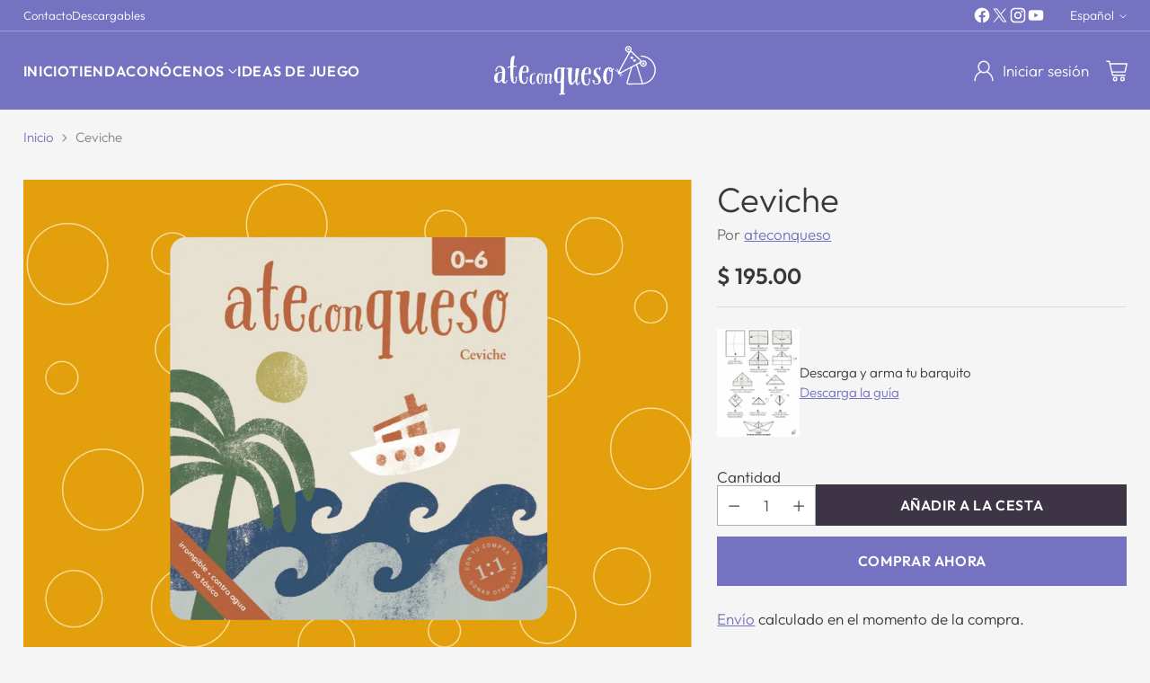

--- FILE ---
content_type: text/html; charset=utf-8
request_url: https://ateconqueso.com/products/ceviche
body_size: 79422
content:
<!doctype html>

<!--
  ___                 ___           ___           ___
       /  /\                     /__/\         /  /\         /  /\
      /  /:/_                    \  \:\       /  /:/        /  /::\
     /  /:/ /\  ___     ___       \  \:\     /  /:/        /  /:/\:\
    /  /:/ /:/ /__/\   /  /\  ___  \  \:\   /  /:/  ___   /  /:/  \:\
   /__/:/ /:/  \  \:\ /  /:/ /__/\  \__\:\ /__/:/  /  /\ /__/:/ \__\:\
   \  \:\/:/    \  \:\  /:/  \  \:\ /  /:/ \  \:\ /  /:/ \  \:\ /  /:/
    \  \::/      \  \:\/:/    \  \:\  /:/   \  \:\  /:/   \  \:\  /:/
     \  \:\       \  \::/      \  \:\/:/     \  \:\/:/     \  \:\/:/
      \  \:\       \__\/        \  \::/       \  \::/       \  \::/
       \__\/                     \__\/         \__\/         \__\/

  --------------------------------------------------------------------
  #  Cornerstone v1.1.2
  #  Documentation: https://cornerstone.help.fluorescent.co/
  #  Purchase: https://themes.shopify.com/themes/cornerstone/
  #  A product by Fluorescent: https://fluorescent.co/
  --------------------------------------------------------------------
-->

<html class="no-js" lang="es" style="--announcement-height: 1px;">
  <head>
    <meta charset="UTF-8">
    <meta http-equiv="X-UA-Compatible" content="IE=edge,chrome=1">
    <meta name="viewport" content="width=device-width,initial-scale=1">
    <link rel="canonical" href="https://ateconqueso.com/products/ceviche">
    <link rel="preconnect" href="https://cdn.shopify.com" crossorigin><link rel="shortcut icon" href="//ateconqueso.com/cdn/shop/files/Logo_ateconqueso.png?crop=center&height=32&v=1714412586&width=32" type="image/png"><title>Ceviche
&ndash; ateconqueso</title><meta name="description" content="El quinto libro de nuestra colección cero a seis, Ceviche es innovador y divertido para niños y niñas que leen acompañados, así como primeros lectores. Está inspirado en nuestras playas – Mazatlán, Veracruz, Acapulco, ¡tantas otras! y celebra su música, paisajes y gastronomía.El ceviche es resistente, se puede mojar y ">





  
  
  
  
  




<meta name="description" content="El quinto libro de nuestra colección cero a seis, Ceviche es innovador y divertido para niños y niñas que leen acompañados, así como primeros lectores. Está inspirado en nuestras playas – Mazatlán, Veracruz, Acapulco, ¡tantas otras! y celebra su música, paisajes y gastronomía.El ceviche es resistente, se puede mojar y ">
<meta property="og:url" content="https://ateconqueso.com/products/ceviche">
<meta property="og:site_name" content="ateconqueso">
<meta property="og:type" content="product">
<meta property="og:title" content="Ceviche">
<meta property="og:description" content="El quinto libro de nuestra colección cero a seis, Ceviche es innovador y divertido para niños y niñas que leen acompañados, así como primeros lectores. Está inspirado en nuestras playas – Mazatlán, Veracruz, Acapulco, ¡tantas otras! y celebra su música, paisajes y gastronomía.El ceviche es resistente, se puede mojar y ">
<meta property="og:image" content="http://ateconqueso.com/cdn/shop/files/Group1089889.jpg?v=1706203584&width=1024">
<meta property="og:image:secure_url" content="https://ateconqueso.com/cdn/shop/files/Group1089889.jpg?v=1706203584&width=1024">
<meta property="og:price:amount" content="195.00">
<meta property="og:price:currency" content="MXN">

<meta name="twitter:title" content="Ceviche">
<meta name="twitter:description" content="El quinto libro de nuestra colección cero a seis, Ceviche es innovador y divertido para niños y niñas que leen acompañados, así como primeros lectores. Está inspirado en nuestras playas – Mazatlán, Veracruz, Acapulco, ¡tantas otras! y celebra su música, paisajes y gastronomía.El ceviche es resistente, se puede mojar y ">
<meta name="twitter:card" content="summary_large_image">
<meta name="twitter:image" content="https://ateconqueso.com/cdn/shop/files/Group1089889.jpg?v=1706203584&width=1024">
<meta name="twitter:image:width" content="480">
<meta name="twitter:image:height" content="480">


    <script>
  console.log('Cornerstone v1.1.2 by Fluorescent');

  document.documentElement.className = document.documentElement.className.replace('no-js', '');

  if (window.matchMedia(`(prefers-reduced-motion: reduce)`) === true || window.matchMedia(`(prefers-reduced-motion: reduce)`).matches === true) {
    document.documentElement.classList.add('prefers-reduced-motion');
  } else {
    document.documentElement.classList.add('do-anim');
  }

  window.theme = {
    version: 'v1.1.2',
    themeName: 'Cornerstone',
    moneyFormat: "$ {{amount}}",
    coreData: {
      n: "Cornerstone",
      v: "v1.1.2",
    },
    strings: {
      name: "ateconqueso",
      accessibility: {
        play_video: "Reproducir",
        pause_video: "Pausa",
        range_lower: "Baja",
        range_upper: "Arriba",
        carousel_select:  "Mover el carrusel a la diapositiva {{ number }}"
      },
      product: {
        no_shipping_rates: "Tarifa de envío no disponible",
        country_placeholder: "País\/Región",
        review: "Escriba un comentario"
      },
      products: {
        product: {
          unavailable: "No disponible",
          unitPrice: "Precio unitario",
          unitPriceSeparator: "por",
          sku: "SKU"
        }
      },
      cart: {
        editCartNote: "Editar notas de pedido",
        addCartNote: "Añada una nota a su pedido",
        quantityError: "Tiene el número máximo de este producto en su cesta"
      },
      pagination: {
        viewing: "Está viendo {{ of }} de {{ total }}",
        products: "productos",
        results: "Resultados"
      }
    },
    routes: {
      root: "/",
      cart: {
        base: "/cart",
        add: "/cart/add",
        change: "/cart/change",
        update: "/cart/update",
        clear: "/cart/clear",
        // Manual routes until Shopify adds support
        shipping: "/cart/shipping_rates"
      },
      // Manual routes until Shopify adds support
      products: "/products",
      productRecommendations: "/recommendations/products",
      predictive_search_url: '/search/suggest',
      search_url: '/search'
    },
    icons: {
      chevron: "\u003cspan class=\"icon icon-chevron \" style=\"\"\u003e\n  \u003csvg viewBox=\"0 0 24 24\" fill=\"none\" xmlns=\"http:\/\/www.w3.org\/2000\/svg\"\u003e\u003cpath d=\"M1.875 7.438 12 17.563 22.125 7.438\" stroke=\"currentColor\" stroke-width=\"2\"\/\u003e\u003c\/svg\u003e\n\u003c\/span\u003e\n\n",
      close: "\u003cspan class=\"icon icon-close \" style=\"\"\u003e\n  \u003csvg viewBox=\"0 0 24 24\" fill=\"none\" xmlns=\"http:\/\/www.w3.org\/2000\/svg\"\u003e\u003cpath d=\"M2.66 1.34 2 .68.68 2l.66.66 1.32-1.32zm18.68 21.32.66.66L23.32 22l-.66-.66-1.32 1.32zm1.32-20 .66-.66L22 .68l-.66.66 1.32 1.32zM1.34 21.34.68 22 2 23.32l.66-.66-1.32-1.32zm0-18.68 10 10 1.32-1.32-10-10-1.32 1.32zm11.32 10 10-10-1.32-1.32-10 10 1.32 1.32zm-1.32-1.32-10 10 1.32 1.32 10-10-1.32-1.32zm0 1.32 10 10 1.32-1.32-10-10-1.32 1.32z\" fill=\"currentColor\"\/\u003e\u003c\/svg\u003e\n\u003c\/span\u003e\n\n",
      zoom: "\u003cspan class=\"icon icon-zoom \" style=\"\"\u003e\n  \u003csvg viewBox=\"0 0 24 24\" fill=\"none\" xmlns=\"http:\/\/www.w3.org\/2000\/svg\"\u003e\u003cpath d=\"M10.3,19.71c5.21,0,9.44-4.23,9.44-9.44S15.51,.83,10.3,.83,.86,5.05,.86,10.27s4.23,9.44,9.44,9.44Z\" fill=\"none\" stroke=\"currentColor\" stroke-linecap=\"round\" stroke-miterlimit=\"10\" stroke-width=\"1.63\"\/\u003e\n          \u003cpath d=\"M5.05,10.27H15.54\" fill=\"none\" stroke=\"currentColor\" stroke-miterlimit=\"10\" stroke-width=\"1.63\"\/\u003e\n          \u003cpath class=\"cross-up\" d=\"M10.3,5.02V15.51\" fill=\"none\" stroke=\"currentColor\" stroke-miterlimit=\"10\" stroke-width=\"1.63\"\/\u003e\n          \u003cpath d=\"M16.92,16.9l6.49,6.49\" fill=\"none\" stroke=\"currentColor\" stroke-miterlimit=\"10\" stroke-width=\"1.63\"\/\u003e\u003c\/svg\u003e\n\u003c\/span\u003e\n\n  \u003cspan class=\"zoom-icon__text zoom-in fs-body-75\"\u003eAmpliar\u003c\/span\u003e\n  \u003cspan class=\"zoom-icon__text zoom-out fs-body-75\"\u003eAleja el zoom\u003c\/span\u003e"
    }
  }

  
</script>

    <style>
  @font-face {
  font-family: Poppins;
  font-weight: 400;
  font-style: normal;
  font-display: swap;
  src: url("//ateconqueso.com/cdn/fonts/poppins/poppins_n4.0ba78fa5af9b0e1a374041b3ceaadf0a43b41362.woff2") format("woff2"),
       url("//ateconqueso.com/cdn/fonts/poppins/poppins_n4.214741a72ff2596839fc9760ee7a770386cf16ca.woff") format("woff");
}

  @font-face {
  font-family: Outfit;
  font-weight: 300;
  font-style: normal;
  font-display: swap;
  src: url("//ateconqueso.com/cdn/fonts/outfit/outfit_n3.8c97ae4c4fac7c2ea467a6dc784857f4de7e0e37.woff2") format("woff2"),
       url("//ateconqueso.com/cdn/fonts/outfit/outfit_n3.b50a189ccde91f9bceee88f207c18c09f0b62a7b.woff") format("woff");
}

  @font-face {
  font-family: Outfit;
  font-weight: 600;
  font-style: normal;
  font-display: swap;
  src: url("//ateconqueso.com/cdn/fonts/outfit/outfit_n6.dfcbaa80187851df2e8384061616a8eaa1702fdc.woff2") format("woff2"),
       url("//ateconqueso.com/cdn/fonts/outfit/outfit_n6.88384e9fc3e36038624caccb938f24ea8008a91d.woff") format("woff");
}

  
  @font-face {
  font-family: Outfit;
  font-weight: 300;
  font-style: normal;
  font-display: swap;
  src: url("//ateconqueso.com/cdn/fonts/outfit/outfit_n3.8c97ae4c4fac7c2ea467a6dc784857f4de7e0e37.woff2") format("woff2"),
       url("//ateconqueso.com/cdn/fonts/outfit/outfit_n3.b50a189ccde91f9bceee88f207c18c09f0b62a7b.woff") format("woff");
}

  @font-face {
  font-family: Outfit;
  font-weight: 600;
  font-style: normal;
  font-display: swap;
  src: url("//ateconqueso.com/cdn/fonts/outfit/outfit_n6.dfcbaa80187851df2e8384061616a8eaa1702fdc.woff2") format("woff2"),
       url("//ateconqueso.com/cdn/fonts/outfit/outfit_n6.88384e9fc3e36038624caccb938f24ea8008a91d.woff") format("woff");
}

  
  

  :root {
    
    

    
    --color-text: #393939;

  --color-text-alpha-90: rgba(57, 57, 57, 0.9);
  --color-text-alpha-80: rgba(57, 57, 57, 0.8);
  --color-text-alpha-70: rgba(57, 57, 57, 0.7);
  --color-text-alpha-60: rgba(57, 57, 57, 0.6);
  --color-text-alpha-50: rgba(57, 57, 57, 0.5);
  --color-text-alpha-40: rgba(57, 57, 57, 0.4);
  --color-text-alpha-30: rgba(57, 57, 57, 0.3);
  --color-text-alpha-25: rgba(57, 57, 57, 0.25);
  --color-text-alpha-20: rgba(57, 57, 57, 0.2);
  --color-text-alpha-10: rgba(57, 57, 57, 0.1);
  --color-text-alpha-05: rgba(57, 57, 57, 0.05);
--color-text-link: #7572c1;
    --color-text-error: #D02F2E; 
    --color-text-success: #478947; 
    --color-background-success: rgba(71, 137, 71, 0.1); 
    --color-white: #FFFFFF;
    --color-black: #000000;

    --color-background: #f5f5f6;
    --color-background-alpha-80: rgba(245, 245, 246, 0.8);
    
    --color-background-semi-transparent-80: rgba(245, 245, 246, 0.8);
    --color-background-semi-transparent-90: rgba(245, 245, 246, 0.9);

    --color-background-transparent: rgba(245, 245, 246, 0);
    --color-border: #dbdbdb;
    --color-border-meta: rgba(219, 219, 219, 0.6);
    --color-overlay: rgba(0, 0, 0, 0.8);

    --color-accent: #ded9ff;
    --color-accent-contrasting: #130723;

    --color-background-meta: #ededef;
    --color-background-meta-alpha: rgba(237, 237, 239, 0.6);
    --color-background-darker-meta: #e0e0e3;
    --color-background-darker-meta-alpha: rgba(224, 224, 227, 0.6);
    --color-background-placeholder: #e0e0e3;
    --color-background-placeholder-lighter: #e8e8ea;
    --color-foreground-placeholder: rgba(57, 57, 57, 0.4);

    
    --color-button-primary-text: #ffffff;
    --color-button-primary-text-alpha-30: rgba(255, 255, 255, 0.3);
    --color-button-primary-background: #7572c1;
    --color-button-primary-background-alpha: rgba(117, 114, 193, 0.6);
    --color-button-primary-background-darken-5: #6460b9;
    --color-button-primary-background-hover: #5d59b6;

    
    --color-button-secondary-text: #ffffff;
    --color-button-secondary-text-alpha-30: rgba(255, 255, 255, 0.3);
    --color-button-secondary-background: #3d3545;
    --color-button-secondary-background-alpha: rgba(61, 53, 69, 0.6);
    --color-button-secondary-background-darken-5: #302a37;
    --color-button-secondary-background-hover: #4f4559;
    --color-border-button-secondary: #3d3545;

    
    --color-button-tertiary-text: var(--color-text);
    --color-button-tertiary-text-alpha-30: rgba(57, 57, 57, 0.3);
    --color-button-tertiary-text-disabled: var(--color-text-alpha-50);
    --color-button-tertiary-background: var(--color-background);
    --color-button-tertiary-background-darken-5: #e8e8ea;
    --color-border-button-tertiary: var(--color-text-alpha-40);
    --color-border-button-tertiary-hover: var(--color-text-alpha-80);
    --color-border-button-tertiary-disabled: var(--color-text-alpha-20);

    
    --color-background-button-fab: #ffffff;
    --color-foreground-button-fab: #1d1d1d;
    --color-foreground-button-fab-alpha-05: rgba(29, 29, 29, 0.05);

    
    --divider-height: 1px;
    --divider-margin-top: 20px;
    --divider-margin-bottom: 20px;

    
    --color-border-input: rgba(68, 68, 68, 0.4);
    --color-text-input: #444444;
    --color-text-input-alpha-3: rgba(68, 68, 68, 0.03);
    --color-text-input-alpha-5: rgba(68, 68, 68, 0.05);
    --color-text-input-alpha-10: rgba(68, 68, 68, 0.1);
    --color-background-input: #ffffff;

    
      --color-border-input-popups-drawers: rgba(68, 68, 68, 0.4);
      --color-text-input-popups-drawers: #444444;
      --color-text-input-popups-drawers-alpha-5: rgba(68, 68, 68, 0.05);
      --color-text-input-popups-drawers-alpha-10: rgba(68, 68, 68, 0.1);
      --color-background-input-popups-drawers: #ffffff;
    

    
    --payment-terms-background-color: #ededef;


    
    --color-background-sale-badge: #d43245;
    --color-text-sale-badge: #ffffff;
    --color-border-sale-badge: #d43245;
    --color-background-sold-badge: #888888;
    --color-text-sold-badge: #FFFFFF;
    --color-border-sold-badge: #888888;
    --color-background-new-badge: #ded9ff;
    --color-text-new-badge: #31154d;
    --color-border-new-badge: #ded9ff;

    
    --color-text-header: #ffffff;
    --color-text-header-half-transparent: rgba(255, 255, 255, 0.5);
    --color-background-header: #7572c1;
    --color-background-header-transparent: rgba(117, 114, 193, 0);
    --color-shadow-header: rgba(0, 0, 0, 0.15);
    --color-background-cart-dot: #8d5cb4;
    --color-text-cart-dot: #ffffff;
    --color-background-search-field: #ffffff;
    --color-border-search-field: #f2f2f2;
    --color-text-search-field: #303030;


    
    --color-text-main-menu: #303030;
    --color-background-main-menu: #f5f5f6;


    
    --color-background-footer: #1b0c29;
    --color-text-footer: #ffffff;
    --color-text-footer-subdued: rgba(255, 255, 255, 0.7);


    
    --color-products-sale-price: #ca1939;
    --color-products-sale-price-alpha-05: rgba(202, 25, 57, 0.05);
    --color-products-rating-star: #f5b03a;

    
    --color-products-stock-good: #138749;
    --color-products-stock-medium: #8b7310;
    --color-products-stock-bad: #a70100;

    
    --color-free-shipping-bar-below-full: #138749;
    --color-free-shipping-bar-full: #138749;

    
    --color-text-popups-drawers: #393939;
    --color-text-popups-drawers-alpha-03: rgba(57, 57, 57, 0.03);
    --color-text-popups-drawers-alpha-05: rgba(57, 57, 57, 0.05);
    --color-text-popups-drawers-alpha-10: rgba(57, 57, 57, 0.1);
    --color-text-popups-drawers-alpha-20: rgba(57, 57, 57, 0.2);
    --color-text-popups-drawers-alpha-30: rgba(57, 57, 57, 0.3);
    --color-text-popups-drawers-alpha-60: rgba(57, 57, 57, 0.6);
    --color-text-popups-drawers-alpha-80: rgba(57, 57, 57, 0.8);
    --color-text-popups-drawers-no-transparency-alpha-10: #ebebeb;
    --color-sale-price-popups-drawers: #C31818;
    --color-sale-price-popups-drawers-alpha-05: rgba(195, 24, 24, 0.05);
    --color-links-popups-drawers: #5c5dca;
    --color-background-popups-drawers: #ffffff;
    --color-background-popups-drawers-alpha-0: rgba(255, 255, 255, 0);
    --color-background-popups-drawers-alt: #f5f5f6;
    --color-border-popups-drawers: rgba(57, 57, 57, 0.15);
    --color-border-popups-drawers-alt: #dadade;

    

    

    
    --font-logo: Poppins, sans-serif;
    --font-logo-weight: 400;
    --font-logo-style: normal;
    
    --logo-letter-spacing: 0.0em;

    --logo-font-size: 
clamp(1.5938rem, 1.4063rem + 0.6249vw, 1.875rem)
;

    
    --line-height-heading: 1.15;
    --line-height-subheading: 1.30;
    --font-heading: Outfit, sans-serif;
    --font-heading-weight: 300;
    --font-heading-bold-weight: 600;
    --font-heading-style: normal;
    --font-heading-base-size: 44px;
    

    

    --font-size-heading-display-1: 
clamp(3.7125rem, 3.4375rem + 0.9167vw, 4.125rem)
;
    --font-size-heading-display-2: 
clamp(3.2992rem, 3.0548rem + 0.8147vw, 3.6658rem)
;
    --font-size-heading-display-3: 
clamp(2.8873rem, 2.6734rem + 0.7131vw, 3.2082rem)
;
    --font-size-heading-1-base: 
clamp(2.475rem, 2.2917rem + 0.6111vw, 2.75rem)
;
    --font-size-heading-2-base: 
clamp(2.1656rem, 2.0051rem + 0.5349vw, 2.4063rem)
;
    --font-size-heading-3-base: 
clamp(1.9181rem, 1.776rem + 0.4738vw, 2.1313rem)
;
    --font-size-heading-4-base: 
clamp(1.6088rem, 1.4897rem + 0.3971vw, 1.7875rem)
;
    --font-size-heading-5-base: 
clamp(1.3613rem, 1.2605rem + 0.336vw, 1.5125rem)
;
    --font-size-heading-6-base: 
clamp(1.2375rem, 1.1458rem + 0.3056vw, 1.375rem)
;

    
    --line-height-body: 1.5;
    --font-body: Outfit, sans-serif;
    --font-body-weight: 300;
    --font-body-style: normal;
    --font-body-italic: italic;
    --font-body-bold-weight: 600;
    --font-body-base-size: 17px;

    

    --font-size-body-400: 
clamp(1.6816rem, 1.6226rem + 0.1967vw, 1.7701rem)
;
    --font-size-body-350: 
clamp(1.5696rem, 1.5145rem + 0.1836vw, 1.6522rem)
;
    --font-size-body-300: 
clamp(1.4575rem, 1.4063rem + 0.1707vw, 1.5343rem)
;
    --font-size-body-250: 
clamp(1.3455rem, 1.2983rem + 0.1573vw, 1.4163rem)
;
    --font-size-body-200: 
clamp(1.2335rem, 1.1902rem + 0.1442vw, 1.2984rem)
;
    --font-size-body-150: 
clamp(1.1214rem, 1.0821rem + 0.1311vw, 1.1804rem)
;
    --font-size-body-100: 
clamp(1.0094rem, 0.974rem + 0.118vw, 1.0625rem)
;
    --font-size-body-75: 
clamp(0.8963rem, 0.8648rem + 0.1049vw, 0.9435rem)
;
    --font-size-body-60: 
clamp(0.8736rem, 0.8736rem + 0.0vw, 0.8736rem)
;
    --font-size-body-50: 
clamp(0.8256rem, 0.8256rem + 0.0vw, 0.8256rem)
;
    --font-size-body-25: 
clamp(0.7671rem, 0.7671rem + 0.0vw, 0.7671rem)
;
    --font-size-body-20: 
clamp(0.7076rem, 0.7076rem + 0.0vw, 0.7076rem)
;

    

    --font-size-navigation-base: 16px;

    
    
      --font-navigation: var(--font-body);

      --font-weight-navigation: var(--font-body-bold-weight);
    

    
      --font-navigation-base-text-transform: uppercase;
      --font-navigation-base-letter-spacing: 0.04em;
    

    

    --line-height-button: 1.4;

    
    
      --font-button-text-transform: uppercase;
      
      --font-size-button: 
clamp(0.9387rem, 0.9058rem + 0.1098vw, 0.9881rem)
;
      --font-size-button-small: 
clamp(0.8336rem, 0.8043rem + 0.0976vw, 0.8775rem)
;
      --font-size-button-x-small: 
clamp(0.8336rem, 0.8043rem + 0.0976vw, 0.8775rem)
;
    

    
    --font-weight-text-button: var(--font-body-weight);

    
      --font-button: var(--font-body);

      
      
        --font-weight-button: var(--font-body-bold-weight);
      
    

    
    
      --font-button-letter-spacing: 0.04em;
    

    

    
    
      --font-product-listing-title: var(--font-heading);
    

    
    
      --font-size-product-listing-title: 
clamp(1.1875rem, 1.1458rem + 0.1389vw, 1.25rem)
;
    

    

    
    
      --font-product-badge: var(--font-body);

      
      
        --font-weight-badge: var(--font-body-bold-weight);
      
    

    
    
      --font-product-badge-text-transform: uppercase;
      --font-size-product-badge: var(--font-size-body-25);

      
      --font-product-badge-letter-spacing: 0.04em;
    

    
    
      --font-product-price: var(--font-body);

      
      
        --font-weight-product-price: var(--font-body-bold-weight);
      
    
  }

  
  @supports not (font-size: clamp(10px, 3.3vw, 20px)) {
    :root {
      --logo-font-size: 
1.7344rem
;

      --font-size-heading-display-1: 
3.9188rem
;
      --font-size-heading-display-2: 
3.4825rem
;
      --font-size-heading-display-3: 
3.0477rem
;
      --font-size-heading-1-base: 
2.6125rem
;
      --font-size-heading-2-base: 
2.2859rem
;
      --font-size-heading-3-base: 
2.0247rem
;
      --font-size-heading-4-base: 
1.6981rem
;
      --font-size-heading-5-base: 
1.4369rem
;
      --font-size-heading-6-base: 
1.3063rem
;

      --font-size-body-400: 
1.7259rem
;
      --font-size-body-350: 
1.6109rem
;
      --font-size-body-300: 
1.4959rem
;
      --font-size-body-250: 
1.3809rem
;
      --font-size-body-200: 
1.2659rem
;
      --font-size-body-150: 
1.1509rem
;
      --font-size-body-100: 
1.0359rem
;
      --font-size-body-75: 
0.9199rem
;
      --font-size-body-60: 
0.8736rem
;
      --font-size-body-50: 
0.8256rem
;
      --font-size-body-25: 
0.7671rem
;
      --font-size-body-20: 
0.7076rem
;

    
      --font-size-button: 
0.9634rem
;
      --font-size-button-small: 
0.8555rem
;
      --font-size-button-x-small: 
0.8555rem
;
    

    
      --font-size-product-listing-title: 
1.2188rem
;
    
    }
  }

  
  </style>

    <script>
  flu = window.flu || {};
  flu.chunks = {
    photoswipe: "//ateconqueso.com/cdn/shop/t/2/assets/photoswipe-chunk.js?v=17330699505520629161703176096",
    nouislider: "//ateconqueso.com/cdn/shop/t/2/assets/nouislider-chunk.js?v=131351027671466727271703176096",
    polyfillInert: "//ateconqueso.com/cdn/shop/t/2/assets/polyfill-inert-chunk.js?v=9775187524458939151703176096",
    polyfillResizeObserver: "//ateconqueso.com/cdn/shop/t/2/assets/polyfill-resize-observer-chunk.js?v=49253094118087005231703176096",
  };
</script>





  <script type="module" src="//ateconqueso.com/cdn/shop/t/2/assets/theme.min.js?v=104091450396159269601703176096"></script>










<meta name="viewport" content="width=device-width,initial-scale=1">
<script defer>
  var defineVH = function () {
    document.documentElement.style.setProperty('--vh', window.innerHeight * 0.01 + 'px');
  };
  window.addEventListener('resize', defineVH);
  window.addEventListener('orientationchange', defineVH);
  defineVH();
</script>

<link href="//ateconqueso.com/cdn/shop/t/2/assets/theme.css?v=11713377743094353111703176096" rel="stylesheet" type="text/css" media="all" />



<script>window.performance && window.performance.mark && window.performance.mark('shopify.content_for_header.start');</script><meta id="shopify-digital-wallet" name="shopify-digital-wallet" content="/67903324411/digital_wallets/dialog">
<meta name="shopify-checkout-api-token" content="d049e66ad6beb10d6f32d7aa915c33a2">
<meta id="in-context-paypal-metadata" data-shop-id="67903324411" data-venmo-supported="false" data-environment="production" data-locale="es_ES" data-paypal-v4="true" data-currency="MXN">
<link rel="alternate" hreflang="x-default" href="https://ateconqueso.com/products/ceviche">
<link rel="alternate" hreflang="es" href="https://ateconqueso.com/products/ceviche">
<link rel="alternate" hreflang="en" href="https://ateconqueso.com/en/products/ceviche">
<link rel="alternate" type="application/json+oembed" href="https://ateconqueso.com/products/ceviche.oembed">
<script async="async" src="/checkouts/internal/preloads.js?locale=es-MX"></script>
<script id="apple-pay-shop-capabilities" type="application/json">{"shopId":67903324411,"countryCode":"MX","currencyCode":"MXN","merchantCapabilities":["supports3DS"],"merchantId":"gid:\/\/shopify\/Shop\/67903324411","merchantName":"ateconqueso","requiredBillingContactFields":["postalAddress","email","phone"],"requiredShippingContactFields":["postalAddress","email","phone"],"shippingType":"shipping","supportedNetworks":["visa","masterCard","amex"],"total":{"type":"pending","label":"ateconqueso","amount":"1.00"},"shopifyPaymentsEnabled":false,"supportsSubscriptions":false}</script>
<script id="shopify-features" type="application/json">{"accessToken":"d049e66ad6beb10d6f32d7aa915c33a2","betas":["rich-media-storefront-analytics"],"domain":"ateconqueso.com","predictiveSearch":true,"shopId":67903324411,"locale":"es"}</script>
<script>var Shopify = Shopify || {};
Shopify.shop = "6f9fe2-3.myshopify.com";
Shopify.locale = "es";
Shopify.currency = {"active":"MXN","rate":"1.0"};
Shopify.country = "MX";
Shopify.theme = {"name":"Cornerstone","id":138652483835,"schema_name":"Cornerstone","schema_version":"1.1.2","theme_store_id":2348,"role":"main"};
Shopify.theme.handle = "null";
Shopify.theme.style = {"id":null,"handle":null};
Shopify.cdnHost = "ateconqueso.com/cdn";
Shopify.routes = Shopify.routes || {};
Shopify.routes.root = "/";</script>
<script type="module">!function(o){(o.Shopify=o.Shopify||{}).modules=!0}(window);</script>
<script>!function(o){function n(){var o=[];function n(){o.push(Array.prototype.slice.apply(arguments))}return n.q=o,n}var t=o.Shopify=o.Shopify||{};t.loadFeatures=n(),t.autoloadFeatures=n()}(window);</script>
<script id="shop-js-analytics" type="application/json">{"pageType":"product"}</script>
<script defer="defer" async type="module" src="//ateconqueso.com/cdn/shopifycloud/shop-js/modules/v2/client.init-shop-cart-sync_BauuRneq.es.esm.js"></script>
<script defer="defer" async type="module" src="//ateconqueso.com/cdn/shopifycloud/shop-js/modules/v2/chunk.common_JQpvZAPo.esm.js"></script>
<script defer="defer" async type="module" src="//ateconqueso.com/cdn/shopifycloud/shop-js/modules/v2/chunk.modal_Cc_JA9bg.esm.js"></script>
<script type="module">
  await import("//ateconqueso.com/cdn/shopifycloud/shop-js/modules/v2/client.init-shop-cart-sync_BauuRneq.es.esm.js");
await import("//ateconqueso.com/cdn/shopifycloud/shop-js/modules/v2/chunk.common_JQpvZAPo.esm.js");
await import("//ateconqueso.com/cdn/shopifycloud/shop-js/modules/v2/chunk.modal_Cc_JA9bg.esm.js");

  window.Shopify.SignInWithShop?.initShopCartSync?.({"fedCMEnabled":true,"windoidEnabled":true});

</script>
<script id="__st">var __st={"a":67903324411,"offset":-21600,"reqid":"3f65d01f-395e-4583-af60-5f7be20a50e1-1769593157","pageurl":"ateconqueso.com\/products\/ceviche","u":"f69aea748ba2","p":"product","rtyp":"product","rid":8277030404347};</script>
<script>window.ShopifyPaypalV4VisibilityTracking = true;</script>
<script id="captcha-bootstrap">!function(){'use strict';const t='contact',e='account',n='new_comment',o=[[t,t],['blogs',n],['comments',n],[t,'customer']],c=[[e,'customer_login'],[e,'guest_login'],[e,'recover_customer_password'],[e,'create_customer']],r=t=>t.map((([t,e])=>`form[action*='/${t}']:not([data-nocaptcha='true']) input[name='form_type'][value='${e}']`)).join(','),a=t=>()=>t?[...document.querySelectorAll(t)].map((t=>t.form)):[];function s(){const t=[...o],e=r(t);return a(e)}const i='password',u='form_key',d=['recaptcha-v3-token','g-recaptcha-response','h-captcha-response',i],f=()=>{try{return window.sessionStorage}catch{return}},m='__shopify_v',_=t=>t.elements[u];function p(t,e,n=!1){try{const o=window.sessionStorage,c=JSON.parse(o.getItem(e)),{data:r}=function(t){const{data:e,action:n}=t;return t[m]||n?{data:e,action:n}:{data:t,action:n}}(c);for(const[e,n]of Object.entries(r))t.elements[e]&&(t.elements[e].value=n);n&&o.removeItem(e)}catch(o){console.error('form repopulation failed',{error:o})}}const l='form_type',E='cptcha';function T(t){t.dataset[E]=!0}const w=window,h=w.document,L='Shopify',v='ce_forms',y='captcha';let A=!1;((t,e)=>{const n=(g='f06e6c50-85a8-45c8-87d0-21a2b65856fe',I='https://cdn.shopify.com/shopifycloud/storefront-forms-hcaptcha/ce_storefront_forms_captcha_hcaptcha.v1.5.2.iife.js',D={infoText:'Protegido por hCaptcha',privacyText:'Privacidad',termsText:'Términos'},(t,e,n)=>{const o=w[L][v],c=o.bindForm;if(c)return c(t,g,e,D).then(n);var r;o.q.push([[t,g,e,D],n]),r=I,A||(h.body.append(Object.assign(h.createElement('script'),{id:'captcha-provider',async:!0,src:r})),A=!0)});var g,I,D;w[L]=w[L]||{},w[L][v]=w[L][v]||{},w[L][v].q=[],w[L][y]=w[L][y]||{},w[L][y].protect=function(t,e){n(t,void 0,e),T(t)},Object.freeze(w[L][y]),function(t,e,n,w,h,L){const[v,y,A,g]=function(t,e,n){const i=e?o:[],u=t?c:[],d=[...i,...u],f=r(d),m=r(i),_=r(d.filter((([t,e])=>n.includes(e))));return[a(f),a(m),a(_),s()]}(w,h,L),I=t=>{const e=t.target;return e instanceof HTMLFormElement?e:e&&e.form},D=t=>v().includes(t);t.addEventListener('submit',(t=>{const e=I(t);if(!e)return;const n=D(e)&&!e.dataset.hcaptchaBound&&!e.dataset.recaptchaBound,o=_(e),c=g().includes(e)&&(!o||!o.value);(n||c)&&t.preventDefault(),c&&!n&&(function(t){try{if(!f())return;!function(t){const e=f();if(!e)return;const n=_(t);if(!n)return;const o=n.value;o&&e.removeItem(o)}(t);const e=Array.from(Array(32),(()=>Math.random().toString(36)[2])).join('');!function(t,e){_(t)||t.append(Object.assign(document.createElement('input'),{type:'hidden',name:u})),t.elements[u].value=e}(t,e),function(t,e){const n=f();if(!n)return;const o=[...t.querySelectorAll(`input[type='${i}']`)].map((({name:t})=>t)),c=[...d,...o],r={};for(const[a,s]of new FormData(t).entries())c.includes(a)||(r[a]=s);n.setItem(e,JSON.stringify({[m]:1,action:t.action,data:r}))}(t,e)}catch(e){console.error('failed to persist form',e)}}(e),e.submit())}));const S=(t,e)=>{t&&!t.dataset[E]&&(n(t,e.some((e=>e===t))),T(t))};for(const o of['focusin','change'])t.addEventListener(o,(t=>{const e=I(t);D(e)&&S(e,y())}));const B=e.get('form_key'),M=e.get(l),P=B&&M;t.addEventListener('DOMContentLoaded',(()=>{const t=y();if(P)for(const e of t)e.elements[l].value===M&&p(e,B);[...new Set([...A(),...v().filter((t=>'true'===t.dataset.shopifyCaptcha))])].forEach((e=>S(e,t)))}))}(h,new URLSearchParams(w.location.search),n,t,e,['guest_login'])})(!0,!0)}();</script>
<script integrity="sha256-4kQ18oKyAcykRKYeNunJcIwy7WH5gtpwJnB7kiuLZ1E=" data-source-attribution="shopify.loadfeatures" defer="defer" src="//ateconqueso.com/cdn/shopifycloud/storefront/assets/storefront/load_feature-a0a9edcb.js" crossorigin="anonymous"></script>
<script data-source-attribution="shopify.dynamic_checkout.dynamic.init">var Shopify=Shopify||{};Shopify.PaymentButton=Shopify.PaymentButton||{isStorefrontPortableWallets:!0,init:function(){window.Shopify.PaymentButton.init=function(){};var t=document.createElement("script");t.src="https://ateconqueso.com/cdn/shopifycloud/portable-wallets/latest/portable-wallets.es.js",t.type="module",document.head.appendChild(t)}};
</script>
<script data-source-attribution="shopify.dynamic_checkout.buyer_consent">
  function portableWalletsHideBuyerConsent(e){var t=document.getElementById("shopify-buyer-consent"),n=document.getElementById("shopify-subscription-policy-button");t&&n&&(t.classList.add("hidden"),t.setAttribute("aria-hidden","true"),n.removeEventListener("click",e))}function portableWalletsShowBuyerConsent(e){var t=document.getElementById("shopify-buyer-consent"),n=document.getElementById("shopify-subscription-policy-button");t&&n&&(t.classList.remove("hidden"),t.removeAttribute("aria-hidden"),n.addEventListener("click",e))}window.Shopify?.PaymentButton&&(window.Shopify.PaymentButton.hideBuyerConsent=portableWalletsHideBuyerConsent,window.Shopify.PaymentButton.showBuyerConsent=portableWalletsShowBuyerConsent);
</script>
<script>
  function portableWalletsCleanup(e){e&&e.src&&console.error("Failed to load portable wallets script "+e.src);var t=document.querySelectorAll("shopify-accelerated-checkout .shopify-payment-button__skeleton, shopify-accelerated-checkout-cart .wallet-cart-button__skeleton"),e=document.getElementById("shopify-buyer-consent");for(let e=0;e<t.length;e++)t[e].remove();e&&e.remove()}function portableWalletsNotLoadedAsModule(e){e instanceof ErrorEvent&&"string"==typeof e.message&&e.message.includes("import.meta")&&"string"==typeof e.filename&&e.filename.includes("portable-wallets")&&(window.removeEventListener("error",portableWalletsNotLoadedAsModule),window.Shopify.PaymentButton.failedToLoad=e,"loading"===document.readyState?document.addEventListener("DOMContentLoaded",window.Shopify.PaymentButton.init):window.Shopify.PaymentButton.init())}window.addEventListener("error",portableWalletsNotLoadedAsModule);
</script>

<script type="module" src="https://ateconqueso.com/cdn/shopifycloud/portable-wallets/latest/portable-wallets.es.js" onError="portableWalletsCleanup(this)" crossorigin="anonymous"></script>
<script nomodule>
  document.addEventListener("DOMContentLoaded", portableWalletsCleanup);
</script>

<link id="shopify-accelerated-checkout-styles" rel="stylesheet" media="screen" href="https://ateconqueso.com/cdn/shopifycloud/portable-wallets/latest/accelerated-checkout-backwards-compat.css" crossorigin="anonymous">
<style id="shopify-accelerated-checkout-cart">
        #shopify-buyer-consent {
  margin-top: 1em;
  display: inline-block;
  width: 100%;
}

#shopify-buyer-consent.hidden {
  display: none;
}

#shopify-subscription-policy-button {
  background: none;
  border: none;
  padding: 0;
  text-decoration: underline;
  font-size: inherit;
  cursor: pointer;
}

#shopify-subscription-policy-button::before {
  box-shadow: none;
}

      </style>

<script>window.performance && window.performance.mark && window.performance.mark('shopify.content_for_header.end');</script>
  <link href="https://monorail-edge.shopifysvc.com" rel="dns-prefetch">
<script>(function(){if ("sendBeacon" in navigator && "performance" in window) {try {var session_token_from_headers = performance.getEntriesByType('navigation')[0].serverTiming.find(x => x.name == '_s').description;} catch {var session_token_from_headers = undefined;}var session_cookie_matches = document.cookie.match(/_shopify_s=([^;]*)/);var session_token_from_cookie = session_cookie_matches && session_cookie_matches.length === 2 ? session_cookie_matches[1] : "";var session_token = session_token_from_headers || session_token_from_cookie || "";function handle_abandonment_event(e) {var entries = performance.getEntries().filter(function(entry) {return /monorail-edge.shopifysvc.com/.test(entry.name);});if (!window.abandonment_tracked && entries.length === 0) {window.abandonment_tracked = true;var currentMs = Date.now();var navigation_start = performance.timing.navigationStart;var payload = {shop_id: 67903324411,url: window.location.href,navigation_start,duration: currentMs - navigation_start,session_token,page_type: "product"};window.navigator.sendBeacon("https://monorail-edge.shopifysvc.com/v1/produce", JSON.stringify({schema_id: "online_store_buyer_site_abandonment/1.1",payload: payload,metadata: {event_created_at_ms: currentMs,event_sent_at_ms: currentMs}}));}}window.addEventListener('pagehide', handle_abandonment_event);}}());</script>
<script id="web-pixels-manager-setup">(function e(e,d,r,n,o){if(void 0===o&&(o={}),!Boolean(null===(a=null===(i=window.Shopify)||void 0===i?void 0:i.analytics)||void 0===a?void 0:a.replayQueue)){var i,a;window.Shopify=window.Shopify||{};var t=window.Shopify;t.analytics=t.analytics||{};var s=t.analytics;s.replayQueue=[],s.publish=function(e,d,r){return s.replayQueue.push([e,d,r]),!0};try{self.performance.mark("wpm:start")}catch(e){}var l=function(){var e={modern:/Edge?\/(1{2}[4-9]|1[2-9]\d|[2-9]\d{2}|\d{4,})\.\d+(\.\d+|)|Firefox\/(1{2}[4-9]|1[2-9]\d|[2-9]\d{2}|\d{4,})\.\d+(\.\d+|)|Chrom(ium|e)\/(9{2}|\d{3,})\.\d+(\.\d+|)|(Maci|X1{2}).+ Version\/(15\.\d+|(1[6-9]|[2-9]\d|\d{3,})\.\d+)([,.]\d+|)( \(\w+\)|)( Mobile\/\w+|) Safari\/|Chrome.+OPR\/(9{2}|\d{3,})\.\d+\.\d+|(CPU[ +]OS|iPhone[ +]OS|CPU[ +]iPhone|CPU IPhone OS|CPU iPad OS)[ +]+(15[._]\d+|(1[6-9]|[2-9]\d|\d{3,})[._]\d+)([._]\d+|)|Android:?[ /-](13[3-9]|1[4-9]\d|[2-9]\d{2}|\d{4,})(\.\d+|)(\.\d+|)|Android.+Firefox\/(13[5-9]|1[4-9]\d|[2-9]\d{2}|\d{4,})\.\d+(\.\d+|)|Android.+Chrom(ium|e)\/(13[3-9]|1[4-9]\d|[2-9]\d{2}|\d{4,})\.\d+(\.\d+|)|SamsungBrowser\/([2-9]\d|\d{3,})\.\d+/,legacy:/Edge?\/(1[6-9]|[2-9]\d|\d{3,})\.\d+(\.\d+|)|Firefox\/(5[4-9]|[6-9]\d|\d{3,})\.\d+(\.\d+|)|Chrom(ium|e)\/(5[1-9]|[6-9]\d|\d{3,})\.\d+(\.\d+|)([\d.]+$|.*Safari\/(?![\d.]+ Edge\/[\d.]+$))|(Maci|X1{2}).+ Version\/(10\.\d+|(1[1-9]|[2-9]\d|\d{3,})\.\d+)([,.]\d+|)( \(\w+\)|)( Mobile\/\w+|) Safari\/|Chrome.+OPR\/(3[89]|[4-9]\d|\d{3,})\.\d+\.\d+|(CPU[ +]OS|iPhone[ +]OS|CPU[ +]iPhone|CPU IPhone OS|CPU iPad OS)[ +]+(10[._]\d+|(1[1-9]|[2-9]\d|\d{3,})[._]\d+)([._]\d+|)|Android:?[ /-](13[3-9]|1[4-9]\d|[2-9]\d{2}|\d{4,})(\.\d+|)(\.\d+|)|Mobile Safari.+OPR\/([89]\d|\d{3,})\.\d+\.\d+|Android.+Firefox\/(13[5-9]|1[4-9]\d|[2-9]\d{2}|\d{4,})\.\d+(\.\d+|)|Android.+Chrom(ium|e)\/(13[3-9]|1[4-9]\d|[2-9]\d{2}|\d{4,})\.\d+(\.\d+|)|Android.+(UC? ?Browser|UCWEB|U3)[ /]?(15\.([5-9]|\d{2,})|(1[6-9]|[2-9]\d|\d{3,})\.\d+)\.\d+|SamsungBrowser\/(5\.\d+|([6-9]|\d{2,})\.\d+)|Android.+MQ{2}Browser\/(14(\.(9|\d{2,})|)|(1[5-9]|[2-9]\d|\d{3,})(\.\d+|))(\.\d+|)|K[Aa][Ii]OS\/(3\.\d+|([4-9]|\d{2,})\.\d+)(\.\d+|)/},d=e.modern,r=e.legacy,n=navigator.userAgent;return n.match(d)?"modern":n.match(r)?"legacy":"unknown"}(),u="modern"===l?"modern":"legacy",c=(null!=n?n:{modern:"",legacy:""})[u],f=function(e){return[e.baseUrl,"/wpm","/b",e.hashVersion,"modern"===e.buildTarget?"m":"l",".js"].join("")}({baseUrl:d,hashVersion:r,buildTarget:u}),m=function(e){var d=e.version,r=e.bundleTarget,n=e.surface,o=e.pageUrl,i=e.monorailEndpoint;return{emit:function(e){var a=e.status,t=e.errorMsg,s=(new Date).getTime(),l=JSON.stringify({metadata:{event_sent_at_ms:s},events:[{schema_id:"web_pixels_manager_load/3.1",payload:{version:d,bundle_target:r,page_url:o,status:a,surface:n,error_msg:t},metadata:{event_created_at_ms:s}}]});if(!i)return console&&console.warn&&console.warn("[Web Pixels Manager] No Monorail endpoint provided, skipping logging."),!1;try{return self.navigator.sendBeacon.bind(self.navigator)(i,l)}catch(e){}var u=new XMLHttpRequest;try{return u.open("POST",i,!0),u.setRequestHeader("Content-Type","text/plain"),u.send(l),!0}catch(e){return console&&console.warn&&console.warn("[Web Pixels Manager] Got an unhandled error while logging to Monorail."),!1}}}}({version:r,bundleTarget:l,surface:e.surface,pageUrl:self.location.href,monorailEndpoint:e.monorailEndpoint});try{o.browserTarget=l,function(e){var d=e.src,r=e.async,n=void 0===r||r,o=e.onload,i=e.onerror,a=e.sri,t=e.scriptDataAttributes,s=void 0===t?{}:t,l=document.createElement("script"),u=document.querySelector("head"),c=document.querySelector("body");if(l.async=n,l.src=d,a&&(l.integrity=a,l.crossOrigin="anonymous"),s)for(var f in s)if(Object.prototype.hasOwnProperty.call(s,f))try{l.dataset[f]=s[f]}catch(e){}if(o&&l.addEventListener("load",o),i&&l.addEventListener("error",i),u)u.appendChild(l);else{if(!c)throw new Error("Did not find a head or body element to append the script");c.appendChild(l)}}({src:f,async:!0,onload:function(){if(!function(){var e,d;return Boolean(null===(d=null===(e=window.Shopify)||void 0===e?void 0:e.analytics)||void 0===d?void 0:d.initialized)}()){var d=window.webPixelsManager.init(e)||void 0;if(d){var r=window.Shopify.analytics;r.replayQueue.forEach((function(e){var r=e[0],n=e[1],o=e[2];d.publishCustomEvent(r,n,o)})),r.replayQueue=[],r.publish=d.publishCustomEvent,r.visitor=d.visitor,r.initialized=!0}}},onerror:function(){return m.emit({status:"failed",errorMsg:"".concat(f," has failed to load")})},sri:function(e){var d=/^sha384-[A-Za-z0-9+/=]+$/;return"string"==typeof e&&d.test(e)}(c)?c:"",scriptDataAttributes:o}),m.emit({status:"loading"})}catch(e){m.emit({status:"failed",errorMsg:(null==e?void 0:e.message)||"Unknown error"})}}})({shopId: 67903324411,storefrontBaseUrl: "https://ateconqueso.com",extensionsBaseUrl: "https://extensions.shopifycdn.com/cdn/shopifycloud/web-pixels-manager",monorailEndpoint: "https://monorail-edge.shopifysvc.com/unstable/produce_batch",surface: "storefront-renderer",enabledBetaFlags: ["2dca8a86"],webPixelsConfigList: [{"id":"shopify-app-pixel","configuration":"{}","eventPayloadVersion":"v1","runtimeContext":"STRICT","scriptVersion":"0450","apiClientId":"shopify-pixel","type":"APP","privacyPurposes":["ANALYTICS","MARKETING"]},{"id":"shopify-custom-pixel","eventPayloadVersion":"v1","runtimeContext":"LAX","scriptVersion":"0450","apiClientId":"shopify-pixel","type":"CUSTOM","privacyPurposes":["ANALYTICS","MARKETING"]}],isMerchantRequest: false,initData: {"shop":{"name":"ateconqueso","paymentSettings":{"currencyCode":"MXN"},"myshopifyDomain":"6f9fe2-3.myshopify.com","countryCode":"MX","storefrontUrl":"https:\/\/ateconqueso.com"},"customer":null,"cart":null,"checkout":null,"productVariants":[{"price":{"amount":195.0,"currencyCode":"MXN"},"product":{"title":"Ceviche","vendor":"ateconqueso","id":"8277030404347","untranslatedTitle":"Ceviche","url":"\/products\/ceviche","type":""},"id":"45104706191611","image":{"src":"\/\/ateconqueso.com\/cdn\/shop\/files\/Group1089889.jpg?v=1706203584"},"sku":"","title":"Default Title","untranslatedTitle":"Default Title"}],"purchasingCompany":null},},"https://ateconqueso.com/cdn","fcfee988w5aeb613cpc8e4bc33m6693e112",{"modern":"","legacy":""},{"shopId":"67903324411","storefrontBaseUrl":"https:\/\/ateconqueso.com","extensionBaseUrl":"https:\/\/extensions.shopifycdn.com\/cdn\/shopifycloud\/web-pixels-manager","surface":"storefront-renderer","enabledBetaFlags":"[\"2dca8a86\"]","isMerchantRequest":"false","hashVersion":"fcfee988w5aeb613cpc8e4bc33m6693e112","publish":"custom","events":"[[\"page_viewed\",{}],[\"product_viewed\",{\"productVariant\":{\"price\":{\"amount\":195.0,\"currencyCode\":\"MXN\"},\"product\":{\"title\":\"Ceviche\",\"vendor\":\"ateconqueso\",\"id\":\"8277030404347\",\"untranslatedTitle\":\"Ceviche\",\"url\":\"\/products\/ceviche\",\"type\":\"\"},\"id\":\"45104706191611\",\"image\":{\"src\":\"\/\/ateconqueso.com\/cdn\/shop\/files\/Group1089889.jpg?v=1706203584\"},\"sku\":\"\",\"title\":\"Default Title\",\"untranslatedTitle\":\"Default Title\"}}]]"});</script><script>
  window.ShopifyAnalytics = window.ShopifyAnalytics || {};
  window.ShopifyAnalytics.meta = window.ShopifyAnalytics.meta || {};
  window.ShopifyAnalytics.meta.currency = 'MXN';
  var meta = {"product":{"id":8277030404347,"gid":"gid:\/\/shopify\/Product\/8277030404347","vendor":"ateconqueso","type":"","handle":"ceviche","variants":[{"id":45104706191611,"price":19500,"name":"Ceviche","public_title":null,"sku":""}],"remote":false},"page":{"pageType":"product","resourceType":"product","resourceId":8277030404347,"requestId":"3f65d01f-395e-4583-af60-5f7be20a50e1-1769593157"}};
  for (var attr in meta) {
    window.ShopifyAnalytics.meta[attr] = meta[attr];
  }
</script>
<script class="analytics">
  (function () {
    var customDocumentWrite = function(content) {
      var jquery = null;

      if (window.jQuery) {
        jquery = window.jQuery;
      } else if (window.Checkout && window.Checkout.$) {
        jquery = window.Checkout.$;
      }

      if (jquery) {
        jquery('body').append(content);
      }
    };

    var hasLoggedConversion = function(token) {
      if (token) {
        return document.cookie.indexOf('loggedConversion=' + token) !== -1;
      }
      return false;
    }

    var setCookieIfConversion = function(token) {
      if (token) {
        var twoMonthsFromNow = new Date(Date.now());
        twoMonthsFromNow.setMonth(twoMonthsFromNow.getMonth() + 2);

        document.cookie = 'loggedConversion=' + token + '; expires=' + twoMonthsFromNow;
      }
    }

    var trekkie = window.ShopifyAnalytics.lib = window.trekkie = window.trekkie || [];
    if (trekkie.integrations) {
      return;
    }
    trekkie.methods = [
      'identify',
      'page',
      'ready',
      'track',
      'trackForm',
      'trackLink'
    ];
    trekkie.factory = function(method) {
      return function() {
        var args = Array.prototype.slice.call(arguments);
        args.unshift(method);
        trekkie.push(args);
        return trekkie;
      };
    };
    for (var i = 0; i < trekkie.methods.length; i++) {
      var key = trekkie.methods[i];
      trekkie[key] = trekkie.factory(key);
    }
    trekkie.load = function(config) {
      trekkie.config = config || {};
      trekkie.config.initialDocumentCookie = document.cookie;
      var first = document.getElementsByTagName('script')[0];
      var script = document.createElement('script');
      script.type = 'text/javascript';
      script.onerror = function(e) {
        var scriptFallback = document.createElement('script');
        scriptFallback.type = 'text/javascript';
        scriptFallback.onerror = function(error) {
                var Monorail = {
      produce: function produce(monorailDomain, schemaId, payload) {
        var currentMs = new Date().getTime();
        var event = {
          schema_id: schemaId,
          payload: payload,
          metadata: {
            event_created_at_ms: currentMs,
            event_sent_at_ms: currentMs
          }
        };
        return Monorail.sendRequest("https://" + monorailDomain + "/v1/produce", JSON.stringify(event));
      },
      sendRequest: function sendRequest(endpointUrl, payload) {
        // Try the sendBeacon API
        if (window && window.navigator && typeof window.navigator.sendBeacon === 'function' && typeof window.Blob === 'function' && !Monorail.isIos12()) {
          var blobData = new window.Blob([payload], {
            type: 'text/plain'
          });

          if (window.navigator.sendBeacon(endpointUrl, blobData)) {
            return true;
          } // sendBeacon was not successful

        } // XHR beacon

        var xhr = new XMLHttpRequest();

        try {
          xhr.open('POST', endpointUrl);
          xhr.setRequestHeader('Content-Type', 'text/plain');
          xhr.send(payload);
        } catch (e) {
          console.log(e);
        }

        return false;
      },
      isIos12: function isIos12() {
        return window.navigator.userAgent.lastIndexOf('iPhone; CPU iPhone OS 12_') !== -1 || window.navigator.userAgent.lastIndexOf('iPad; CPU OS 12_') !== -1;
      }
    };
    Monorail.produce('monorail-edge.shopifysvc.com',
      'trekkie_storefront_load_errors/1.1',
      {shop_id: 67903324411,
      theme_id: 138652483835,
      app_name: "storefront",
      context_url: window.location.href,
      source_url: "//ateconqueso.com/cdn/s/trekkie.storefront.a804e9514e4efded663580eddd6991fcc12b5451.min.js"});

        };
        scriptFallback.async = true;
        scriptFallback.src = '//ateconqueso.com/cdn/s/trekkie.storefront.a804e9514e4efded663580eddd6991fcc12b5451.min.js';
        first.parentNode.insertBefore(scriptFallback, first);
      };
      script.async = true;
      script.src = '//ateconqueso.com/cdn/s/trekkie.storefront.a804e9514e4efded663580eddd6991fcc12b5451.min.js';
      first.parentNode.insertBefore(script, first);
    };
    trekkie.load(
      {"Trekkie":{"appName":"storefront","development":false,"defaultAttributes":{"shopId":67903324411,"isMerchantRequest":null,"themeId":138652483835,"themeCityHash":"2152323510839314239","contentLanguage":"es","currency":"MXN","eventMetadataId":"5fc65227-6bb8-472d-a29e-ea2a2c5923f2"},"isServerSideCookieWritingEnabled":true,"monorailRegion":"shop_domain","enabledBetaFlags":["65f19447","b5387b81"]},"Session Attribution":{},"S2S":{"facebookCapiEnabled":false,"source":"trekkie-storefront-renderer","apiClientId":580111}}
    );

    var loaded = false;
    trekkie.ready(function() {
      if (loaded) return;
      loaded = true;

      window.ShopifyAnalytics.lib = window.trekkie;

      var originalDocumentWrite = document.write;
      document.write = customDocumentWrite;
      try { window.ShopifyAnalytics.merchantGoogleAnalytics.call(this); } catch(error) {};
      document.write = originalDocumentWrite;

      window.ShopifyAnalytics.lib.page(null,{"pageType":"product","resourceType":"product","resourceId":8277030404347,"requestId":"3f65d01f-395e-4583-af60-5f7be20a50e1-1769593157","shopifyEmitted":true});

      var match = window.location.pathname.match(/checkouts\/(.+)\/(thank_you|post_purchase)/)
      var token = match? match[1]: undefined;
      if (!hasLoggedConversion(token)) {
        setCookieIfConversion(token);
        window.ShopifyAnalytics.lib.track("Viewed Product",{"currency":"MXN","variantId":45104706191611,"productId":8277030404347,"productGid":"gid:\/\/shopify\/Product\/8277030404347","name":"Ceviche","price":"195.00","sku":"","brand":"ateconqueso","variant":null,"category":"","nonInteraction":true,"remote":false},undefined,undefined,{"shopifyEmitted":true});
      window.ShopifyAnalytics.lib.track("monorail:\/\/trekkie_storefront_viewed_product\/1.1",{"currency":"MXN","variantId":45104706191611,"productId":8277030404347,"productGid":"gid:\/\/shopify\/Product\/8277030404347","name":"Ceviche","price":"195.00","sku":"","brand":"ateconqueso","variant":null,"category":"","nonInteraction":true,"remote":false,"referer":"https:\/\/ateconqueso.com\/products\/ceviche"});
      }
    });


        var eventsListenerScript = document.createElement('script');
        eventsListenerScript.async = true;
        eventsListenerScript.src = "//ateconqueso.com/cdn/shopifycloud/storefront/assets/shop_events_listener-3da45d37.js";
        document.getElementsByTagName('head')[0].appendChild(eventsListenerScript);

})();</script>
<script
  defer
  src="https://ateconqueso.com/cdn/shopifycloud/perf-kit/shopify-perf-kit-3.1.0.min.js"
  data-application="storefront-renderer"
  data-shop-id="67903324411"
  data-render-region="gcp-us-east1"
  data-page-type="product"
  data-theme-instance-id="138652483835"
  data-theme-name="Cornerstone"
  data-theme-version="1.1.2"
  data-monorail-region="shop_domain"
  data-resource-timing-sampling-rate="10"
  data-shs="true"
  data-shs-beacon="true"
  data-shs-export-with-fetch="true"
  data-shs-logs-sample-rate="1"
  data-shs-beacon-endpoint="https://ateconqueso.com/api/collect"
></script>
</head>

  <body class="template-product">
    <div class="page">
      
        <div class="active" id="page-transition-overlay"></div>
<script>
  var pageTransitionOverlay = document.getElementById("page-transition-overlay"),
      internalReferrer = document.referrer.includes(document.location.origin),
      winPerf = window.performance,
      navTypeLegacy = winPerf && winPerf.navigation && winPerf.navigation.type,
      navType = winPerf && winPerf.getEntriesByType && winPerf.getEntriesByType("navigation")[0] && winPerf.getEntriesByType("navigation")[0].type;

  if (!internalReferrer || navType !== "navigate" || navTypeLegacy !== 0) {
    
    pageTransitionOverlay.className = "active skip-animation";
    setTimeout(function(){
      pageTransitionOverlay.className = "skip-animation";
      setTimeout(function(){ pageTransitionOverlay.className = ""; }, 1);
    }, 1);
  } else { 
    setTimeout(function(){
      pageTransitionOverlay.className = "";
    }, 500);
  }
</script>

      

      <div class="theme-editor-scroll-offset"></div>

      <div class="header__space" data-header-space></div>
      <!-- BEGIN sections: header-group -->
<div id="shopify-section-sections--17131603263739__announcement-bar" class="shopify-section shopify-section-group-header-group announcement-bar-wrapper"><div
    class="
      announcement-bar
      
      
        announcement-bar--has-border
      
    "
    data-section-id="sections--17131603263739__announcement-bar"
    data-scroller-id="announcement-bar-sections--17131603263739__announcement-bar"
    data-section-type="announcement-bar"
    data-item-count="1"
    style="
      --color-background: #7572c1;
      --color-gradient-overlay: #7572c1;
      --color-gradient-overlay-transparent: rgba(117, 114, 193, 0);
      --color-text: #ffffff;
      --color-border: rgba(255, 255, 255, 0.3)
    "
  >
    <div class="announcement-bar__inner"><div class="announcement-bar__links" data-navigation>
          <ul class="navigation__links-list fs-body-50">
  <li
      
    >
      <a
          href="/pages/contact"
          class=""
          data-link
          
        >
          <span class="link-hover">
            Contacto
          </span>
        </a>
    </li><li
      
    >
      <a
          href="/pages/descargables"
          class=""
          data-link
          
        >
          <span class="link-hover">
            Descargables
          </span>
        </a>
    </li>
</ul>

        </div><div class="announcement-bar__announcements-wrapper">
          
          
          

  <script src="//ateconqueso.com/cdn/shop/t/2/assets/scroll-slider.js?v=28376942669717862711703176096" type="module"></script>




  

  <script src="//ateconqueso.com/cdn/shop/t/2/assets/slideshow.js?v=39704171209194842331703176096" type="module"></script>




<slideshow-component
  class="scroll-slider scroll-slider--full-width-below-720 scroll-all-sizes"
  style="--columns: 1; --peek: 0px; --gap: 20px;"
  data-id="announcement-bar-sections--17131603263739__announcement-bar"
  data-navigation-container=".announcement-bar"
  data-autoplay="true"
  data-autoplay-delay="8000"
  data-autoplay-pause-on-hover="true"
  
    data-is-slideshow="true"
  
>
  <div class="scroll-slider__slider announcement-bar__announcements">
    <div
      class="announcement-bar__item ff-body fs-body-60"
      
      
      data-index="0"
    ><div class="announcement-bar__item-inner">
        



<span ></span>




        
      </div>
    </div>
  </div>
</slideshow-component>

          
        </div><div class="announcement-bar__menus"><ul class="social-icons social-icons--left " data-count="4"><li>
          <a
            href="https://www.facebook.com/ateconqueso"
            title="ateconqueso en Facebook"
            target="_blank"
            rel="noopener"
          >
            <span class="icon icon-facebook " style="">
  <svg viewBox="0 0 24 24" fill="none" xmlns="http://www.w3.org/2000/svg"><path d="M12,2C6.477,2,2,6.477,2,12c0,5.013,3.693,9.153,8.505,9.876V14.65H8.031v-2.629h2.474v-1.749 c0-2.896,1.411-4.167,3.818-4.167c1.153,0,1.762,0.085,2.051,0.124v2.294h-1.642c-1.022,0-1.379,0.969-1.379,2.061v1.437h2.995 l-0.406,2.629h-2.588v7.247C18.235,21.236,22,17.062,22,12C22,6.477,17.523,2,12,2z" fill="currentColor" /></svg>
</span>

          </a>
        </li><li>
          <a
            href="https://twitter.com/ateconquesoed"
            title="ateconqueso en Twitter"
            target="_blank"
            rel="noopener"
          >
            <span class="icon icon-twitter " style="">
  <svg viewBox="0 0 24 24" fill="none" xmlns="http://www.w3.org/2000/svg"><path fill="currentColor" d="M13.712 10.622 20.413 3h-1.587l-5.819 6.618L8.36 3H3l7.027 10.007L3 21h1.588l6.144-6.989L15.64 21H21l-7.288-10.378Zm-2.175 2.474-.712-.997L5.16 4.17H7.6l4.571 6.4.712.996 5.943 8.319h-2.439l-4.85-6.788Z"/></svg>
</span>

          </a>
        </li><li>
          <a
            href="https://www.instagram.com/ateconquesoed/"
            title="ateconqueso en Instagram"
            target="_blank"
            rel="noopener"
          >
            <span class="icon icon-instagram " style="">
  <svg viewBox="0 0 24 24" fill="none" xmlns="http://www.w3.org/2000/svg"><path d="M7.8,2H16.2C19.4,2 22,4.6 22,7.8V16.2A5.8,5.8 0 0,1 16.2,22H7.8C4.6,22 2,19.4 2,16.2V7.8A5.8,5.8 0 0,1 7.8,2M7.6,4A3.6,3.6 0 0,0 4,7.6V16.4C4,18.39 5.61,20 7.6,20H16.4A3.6,3.6 0 0,0 20,16.4V7.6C20,5.61 18.39,4 16.4,4H7.6M17.25,5.5A1.25,1.25 0 0,1 18.5,6.75A1.25,1.25 0 0,1 17.25,8A1.25,1.25 0 0,1 16,6.75A1.25,1.25 0 0,1 17.25,5.5M12,7A5,5 0 0,1 17,12A5,5 0 0,1 12,17A5,5 0 0,1 7,12A5,5 0 0,1 12,7M12,9A3,3 0 0,0 9,12A3,3 0 0,0 12,15A3,3 0 0,0 15,12A3,3 0 0,0 12,9Z" fill="currentColor" /></svg>
</span>

          </a>
        </li><li>
          <a
            href="https://www.youtube.com/channel/UCbcuIwk-kPRAlQcW6dkb6CQ"
            title="ateconqueso en YouTube"
            target="_blank"
            rel="noopener"
          >
            <span class="icon icon-youtube " style="">
  <svg viewBox="0 0 24 24" fill="none" xmlns="http://www.w3.org/2000/svg"><path d="M10,15L15.19,12L10,9V15M21.56,7.17C21.69,7.64 21.78,8.27 21.84,9.07C21.91,9.87 21.94,10.56 21.94,11.16L22,12C22,14.19 21.84,15.8 21.56,16.83C21.31,17.73 20.73,18.31 19.83,18.56C19.36,18.69 18.5,18.78 17.18,18.84C15.88,18.91 14.69,18.94 13.59,18.94L12,19C7.81,19 5.2,18.84 4.17,18.56C3.27,18.31 2.69,17.73 2.44,16.83C2.31,16.36 2.22,15.73 2.16,14.93C2.09,14.13 2.06,13.44 2.06,12.84L2,12C2,9.81 2.16,8.2 2.44,7.17C2.69,6.27 3.27,5.69 4.17,5.44C4.64,5.31 5.5,5.22 6.82,5.16C8.12,5.09 9.31,5.06 10.41,5.06L12,5C16.19,5 18.8,5.16 19.83,5.44C20.73,5.69 21.31,6.27 21.56,7.17Z" fill="currentColor" /></svg>
</span>

          </a>
        </li></ul>
<div class="announcement-bar__cross-border">
              
<form method="post" action="/localization" id="announcement-bar" accept-charset="UTF-8" class="disclosure-form" enctype="multipart/form-data"><input type="hidden" name="form_type" value="localization" /><input type="hidden" name="utf8" value="✓" /><input type="hidden" name="_method" value="put" /><input type="hidden" name="return_to" value="/products/ceviche" /><div class="disclosure-form__inner"><div class="disclosure-form__item" data-is-expanded="false">
          <h2 class="visually-hidden" id="lang-heading-announcement-bar">
            Idioma
          </h2>

          <div class="disclosure disclosure--locale" data-disclosure="locale" data-disclosure-locale>
            <button
              type="button"
              class="disclosure__toggle fs-body-60"
              aria-expanded="false"
              aria-controls="lang-list-announcement-bar"
              aria-describedby="lang-heading-announcement-bar"
              data-disclosure-toggle
            >
              Español
              <span class="icon icon-chevron-small " style="">
  <svg viewBox="0 0 24 24" fill="none" xmlns="http://www.w3.org/2000/svg"><path d="M1.875 7.438 12 17.563 22.125 7.438" stroke="currentColor" stroke-width="2.75"/></svg>
</span>

            </button>

            <div class="disclosure-list-wrapper">
              <ul
                id="lang-list-announcement-bar"
                class="disclosure-list"
                aria-hidden="true"
                data-disclosure-list
              >
                
                  <li class="disclosure-list__item disclosure-list__item--current">
                    <a
                      class="disclosure-list__option no-transition fs-body-75"
                      href="#"
                      lang="es"
                      
                        aria-current="true"
                      
                      data-value="es"
                      data-disclosure-option
                    >
                      <span class="disclosure-list__option-label">Español</span><span class="icon icon-checkmark " style="">
  <svg viewBox="0 0 24 24" fill="none" xmlns="http://www.w3.org/2000/svg"><path d="m1.88 11.988 6.21 6.103L22.467 3.83" stroke="currentColor" stroke-width="3.055"/></svg>
</span>

</a>
                  </li>
                  <li class="disclosure-list__item ">
                    <a
                      class="disclosure-list__option no-transition fs-body-75"
                      href="#"
                      lang="en"
                      
                      data-value="en"
                      data-disclosure-option
                    >
                      <span class="disclosure-list__option-label">English</span></a>
                  </li></ul>
            </div>

            <input
              type="hidden"
              name="locale_code"
              id="LocaleSelector-announcement-bar"
              value="es"
              data-disclosure-input
            >
          </div>
        </div></div></form><link href="//ateconqueso.com/cdn/shop/t/2/assets/partial-flag-icons.css?v=164190940160091988681703176096" rel="stylesheet" type="text/css" media="all" />

            </div></div></div>
  </div>
</div><div id="shopify-section-sections--17131603263739__header" class="shopify-section shopify-section-group-header-group header__outer-wrapper"><script>
  </script>


<header
  class="header header--layout-inline-logo-center-menu-left header--mobile-layout-logo-center-menu-left header--has-logo header--transparent-is-tinted header--has-accounts header--navigation-is-all-caps header--nav-align-left"
  data-section-id="sections--17131603263739__header"
  data-section-type="header"
  
  
  data-navigation-interaction="hover"
  data-navigation-position="inline"
  
  data-search-enabled="false"
  data-mobile-search-appearance="bar"
  data-drop-shadow="none"
  style="
    --logo-width: 180px;
    --mobile-logo-width: 150px;
    --color-text-transparent: #ffffff;
    --color-text-featured-link: #d22919;
  "
>
  <script type="application/json" data-search-settings>
    {
    "enable_search_bar": false,
    "limit": 4
  }
  </script>

  <a href="#main" class="header__skip-to-content btn btn--primary btn--small" tabindex="1">
    Ir directamente al contenido
  </a>

  <div class="header__background-container">
    <div class="header__inner-wrapper">
      <div class="header__inner">
        <div
          class="header__content header__content-desktop three-segment"
        >
          
<div
              class="
                header__content-segment
                header__content-segment-desktop
                
                left
              "
            >
              <nav class="header__links" data-navigation>
      <ul class="navigation__links-list fs-navigation-base">
  <li
      
    >
      <a
          href="/"
          class=""
          data-link
          
        >
          <span class="link-hover">
            Inicio
          </span>
        </a>
    </li><li
      
    >
      <a
          href="/collections/libros"
          class=""
          data-link
          
        >
          <span class="link-hover">
            Tienda
          </span>
        </a>
    </li><li
      
        data-submenu-parent
      
    >
      <a
          href="/"
          class="navigation__submenu-trigger fs-navigation-base"
          data-link
          data-parent
          
            data-meganav-trigger
            data-meganav-type="meganav_promo_products"
            data-meganav-handle="conocenos"
          
          aria-haspopup="true"
          aria-expanded="false"
        >
          <span class="link-hover">
            Conócenos
          </span>

          <span class="navigation__links-icon">
            <span class="icon icon-chevron-small " style="">
  <svg viewBox="0 0 24 24" fill="none" xmlns="http://www.w3.org/2000/svg"><path d="M1.875 7.438 12 17.563 22.125 7.438" stroke="currentColor" stroke-width="2.75"/></svg>
</span>

          </span>
        </a>

        <template data-template-key="meganav:conocenos">
              <div
  class="
    meganav
    
      animation
      animation--dropdown
    
  "
  data-submenu
  data-hidden="true"
  data-menu-handle="conocenos"
  data-meganav-type="meganav_promo_products"
  style="
    --nav-column-count: 1;--secondary-width: 65%;"
  
>
  <div class="meganav-inner">
    <header class="meganav__header">
        <h3 class="ff-heading fs-heading-3-base">Conócenos</h3>

        
      </header>

    <div class="meganav__content ff-body">
      <div class="meganav__primary">
    <div
  class="meganav__nav"
  data-column-count="1"
  data-show-column-dividers="true"
>
  <ul class="meganav__list-parent" depth="0" data-show-column-dividers="true">
    <li class="meganav__list-child animation--dropdown-item" depth="0">
        

        <h4 class="fs-body-100">
          <a href="/pages/que-hacemos" title="">¿Qué hacemos?</a>
        </h4>

        
      </li><li class="meganav__list-child animation--dropdown-item" depth="0">
        

        <h4 class="fs-body-100">
          <a href="/pages/impacto" title="">Impacto</a>
        </h4>

        
      </li><li class="meganav__list-child animation--dropdown-item" depth="0">
        

        <h4 class="fs-body-100">
          <a href="/pages/equipo" title="">Equipo</a>
        </h4>

        
      </li><li class="meganav__list-child animation--dropdown-item" depth="0">
        

        <h4 class="fs-body-100">
          <a href="/pages/prensa" title="">Prensa</a>
        </h4>

        
      </li>
  </ul>

  
</div>
</div>
      <div class="meganav__secondary">
  

  <div class="meganav__secondary--inner meganav-promoted-products-inner" data-layout="4_col">
    
      <a
  href="/products/tule"aria-label="[pt]"
  class="meganav-promoted-products-item"
>
  <div class="meganav-promoted-products-item-image-wrap">
    <div
    class="image aspect-ratio--square animation--lazy-load"
    style=""
  >
    <img
  alt="Tule"
  class="image__img"
  loading="lazy"
  width="2048"
  height="1536"
  src="//ateconqueso.com/cdn/shop/files/Group1089819.jpg?v=1704498011&width=320"
  
  srcset="//ateconqueso.com/cdn/shop/files/Group1089819.jpg?crop=center&height=100&v=1704498011&width=100 100w, //ateconqueso.com/cdn/shop/files/Group1089819.jpg?crop=center&height=150&v=1704498011&width=150 150w, //ateconqueso.com/cdn/shop/files/Group1089819.jpg?crop=center&height=200&v=1704498011&width=200 200w, //ateconqueso.com/cdn/shop/files/Group1089819.jpg?crop=center&height=240&v=1704498011&width=240 240w, //ateconqueso.com/cdn/shop/files/Group1089819.jpg?crop=center&height=280&v=1704498011&width=280 280w, //ateconqueso.com/cdn/shop/files/Group1089819.jpg?crop=center&height=300&v=1704498011&width=300 300w, //ateconqueso.com/cdn/shop/files/Group1089819.jpg?crop=center&height=360&v=1704498011&width=360 360w, //ateconqueso.com/cdn/shop/files/Group1089819.jpg?crop=center&height=400&v=1704498011&width=400 400w, //ateconqueso.com/cdn/shop/files/Group1089819.jpg?crop=center&height=450&v=1704498011&width=450 450w, //ateconqueso.com/cdn/shop/files/Group1089819.jpg?crop=center&height=500&v=1704498011&width=500 500w, //ateconqueso.com/cdn/shop/files/Group1089819.jpg?crop=center&height=550&v=1704498011&width=550 550w, //ateconqueso.com/cdn/shop/files/Group1089819.jpg?crop=center&height=600&v=1704498011&width=600 600w, //ateconqueso.com/cdn/shop/files/Group1089819.jpg?crop=center&height=650&v=1704498011&width=650 650w, //ateconqueso.com/cdn/shop/files/Group1089819.jpg?crop=center&height=700&v=1704498011&width=700 700w, //ateconqueso.com/cdn/shop/files/Group1089819.jpg?crop=center&height=750&v=1704498011&width=750 750w, //ateconqueso.com/cdn/shop/files/Group1089819.jpg?crop=center&height=800&v=1704498011&width=800 800w, //ateconqueso.com/cdn/shop/files/Group1089819.jpg?crop=center&height=850&v=1704498011&width=850 850w, //ateconqueso.com/cdn/shop/files/Group1089819.jpg?crop=center&height=900&v=1704498011&width=900 900w, //ateconqueso.com/cdn/shop/files/Group1089819.jpg?crop=center&height=950&v=1704498011&width=950 950w, //ateconqueso.com/cdn/shop/files/Group1089819.jpg?crop=center&height=1000&v=1704498011&width=1000 1000w, //ateconqueso.com/cdn/shop/files/Group1089819.jpg?crop=center&height=1100&v=1704498011&width=1100 1100w, //ateconqueso.com/cdn/shop/files/Group1089819.jpg?crop=center&height=1200&v=1704498011&width=1200 1200w, //ateconqueso.com/cdn/shop/files/Group1089819.jpg?crop=center&height=1300&v=1704498011&width=1300 1300w, //ateconqueso.com/cdn/shop/files/Group1089819.jpg?crop=center&height=1400&v=1704498011&width=1400 1400w, //ateconqueso.com/cdn/shop/files/Group1089819.jpg?crop=center&height=1500&v=1704498011&width=1500 1500w"
  sizes="calc((100vw - (100% - 65%) - (clamp(24px, 2vw, 36px) * 2)) / 4)"
  onload="javascript: this.closest('.image').classList.add('loaded')"
/>
  </div></div>

  <div class="meganav-promoted-products-item-text-wrap">
    <h5 class="ff-body fs-body-60 meganav-promoted-products-item-text-vendor">
          ateconqueso
        </h5>


    <h3 class="ff-body fs-body-100 meganav-promoted-products-item-text-title">
      Tule
    </h3>

    

    <p class="fs-body-60 meganav-promoted-products-item-text-price">
        
  <span class="ff-product-price ">
    <span class="product-item__price-main">
    <span>$ 195.00</span>

  </span>
  

  <dl class="unit-price" data-unit-price-container data-unit-price-available="false">
  <dt>
    <span class="visually-hidden visually-hidden--inline">Precio unitario</span>
  </dt>

  <dd class="unit-price__price">
    <span data-unit-price></span>
    <span aria-hidden="true">/</span>
    <span class="visually-hidden">por</span>
    <span data-unit-base>
      <span data-unit-price-base-unit></span>
    </span>
  </dd>
</dl>


  </span>


      </p>
  </div>
</a>

    
      <a
  href="/products/xolo"aria-label="[pt]"
  class="meganav-promoted-products-item"
>
  <div class="meganav-promoted-products-item-image-wrap">
    <div
    class="image aspect-ratio--square animation--lazy-load"
    style=""
  >
    <img
  alt="Xolo"
  class="image__img"
  loading="lazy"
  width="2048"
  height="1536"
  src="//ateconqueso.com/cdn/shop/files/Group1089802.jpg?v=1704498080&width=320"
  
  srcset="//ateconqueso.com/cdn/shop/files/Group1089802.jpg?crop=center&height=100&v=1704498080&width=100 100w, //ateconqueso.com/cdn/shop/files/Group1089802.jpg?crop=center&height=150&v=1704498080&width=150 150w, //ateconqueso.com/cdn/shop/files/Group1089802.jpg?crop=center&height=200&v=1704498080&width=200 200w, //ateconqueso.com/cdn/shop/files/Group1089802.jpg?crop=center&height=240&v=1704498080&width=240 240w, //ateconqueso.com/cdn/shop/files/Group1089802.jpg?crop=center&height=280&v=1704498080&width=280 280w, //ateconqueso.com/cdn/shop/files/Group1089802.jpg?crop=center&height=300&v=1704498080&width=300 300w, //ateconqueso.com/cdn/shop/files/Group1089802.jpg?crop=center&height=360&v=1704498080&width=360 360w, //ateconqueso.com/cdn/shop/files/Group1089802.jpg?crop=center&height=400&v=1704498080&width=400 400w, //ateconqueso.com/cdn/shop/files/Group1089802.jpg?crop=center&height=450&v=1704498080&width=450 450w, //ateconqueso.com/cdn/shop/files/Group1089802.jpg?crop=center&height=500&v=1704498080&width=500 500w, //ateconqueso.com/cdn/shop/files/Group1089802.jpg?crop=center&height=550&v=1704498080&width=550 550w, //ateconqueso.com/cdn/shop/files/Group1089802.jpg?crop=center&height=600&v=1704498080&width=600 600w, //ateconqueso.com/cdn/shop/files/Group1089802.jpg?crop=center&height=650&v=1704498080&width=650 650w, //ateconqueso.com/cdn/shop/files/Group1089802.jpg?crop=center&height=700&v=1704498080&width=700 700w, //ateconqueso.com/cdn/shop/files/Group1089802.jpg?crop=center&height=750&v=1704498080&width=750 750w, //ateconqueso.com/cdn/shop/files/Group1089802.jpg?crop=center&height=800&v=1704498080&width=800 800w, //ateconqueso.com/cdn/shop/files/Group1089802.jpg?crop=center&height=850&v=1704498080&width=850 850w, //ateconqueso.com/cdn/shop/files/Group1089802.jpg?crop=center&height=900&v=1704498080&width=900 900w, //ateconqueso.com/cdn/shop/files/Group1089802.jpg?crop=center&height=950&v=1704498080&width=950 950w, //ateconqueso.com/cdn/shop/files/Group1089802.jpg?crop=center&height=1000&v=1704498080&width=1000 1000w, //ateconqueso.com/cdn/shop/files/Group1089802.jpg?crop=center&height=1100&v=1704498080&width=1100 1100w, //ateconqueso.com/cdn/shop/files/Group1089802.jpg?crop=center&height=1200&v=1704498080&width=1200 1200w, //ateconqueso.com/cdn/shop/files/Group1089802.jpg?crop=center&height=1300&v=1704498080&width=1300 1300w, //ateconqueso.com/cdn/shop/files/Group1089802.jpg?crop=center&height=1400&v=1704498080&width=1400 1400w, //ateconqueso.com/cdn/shop/files/Group1089802.jpg?crop=center&height=1500&v=1704498080&width=1500 1500w"
  sizes="calc((100vw - (100% - 65%) - (clamp(24px, 2vw, 36px) * 2)) / 4)"
  onload="javascript: this.closest('.image').classList.add('loaded')"
/>
  </div></div>

  <div class="meganav-promoted-products-item-text-wrap">
    <h5 class="ff-body fs-body-60 meganav-promoted-products-item-text-vendor">
          ateconqueso
        </h5>


    <h3 class="ff-body fs-body-100 meganav-promoted-products-item-text-title">
      Xolo
    </h3>

    

    <p class="fs-body-60 meganav-promoted-products-item-text-price">
        
  <span class="ff-product-price ">
    <span class="product-item__price-main">
    <span>$ 195.00</span>

  </span>
  

  <dl class="unit-price" data-unit-price-container data-unit-price-available="false">
  <dt>
    <span class="visually-hidden visually-hidden--inline">Precio unitario</span>
  </dt>

  <dd class="unit-price__price">
    <span data-unit-price></span>
    <span aria-hidden="true">/</span>
    <span class="visually-hidden">por</span>
    <span data-unit-base>
      <span data-unit-price-base-unit></span>
    </span>
  </dd>
</dl>


  </span>


      </p>
  </div>
</a>

    
      <a
  href="/products/bolay"aria-label="[pt]"
  class="meganav-promoted-products-item"
>
  <div class="meganav-promoted-products-item-image-wrap">
    <div
    class="image aspect-ratio--square animation--lazy-load"
    style=""
  >
    <img
  alt="Bolay"
  class="image__img"
  loading="lazy"
  width="2048"
  height="1536"
  src="//ateconqueso.com/cdn/shop/files/Bolay_76225725-2300-46d4-a158-72e5a3a46252.jpg?v=1704497951&width=320"
  
  srcset="//ateconqueso.com/cdn/shop/files/Bolay_76225725-2300-46d4-a158-72e5a3a46252.jpg?crop=center&height=100&v=1704497951&width=100 100w, //ateconqueso.com/cdn/shop/files/Bolay_76225725-2300-46d4-a158-72e5a3a46252.jpg?crop=center&height=150&v=1704497951&width=150 150w, //ateconqueso.com/cdn/shop/files/Bolay_76225725-2300-46d4-a158-72e5a3a46252.jpg?crop=center&height=200&v=1704497951&width=200 200w, //ateconqueso.com/cdn/shop/files/Bolay_76225725-2300-46d4-a158-72e5a3a46252.jpg?crop=center&height=240&v=1704497951&width=240 240w, //ateconqueso.com/cdn/shop/files/Bolay_76225725-2300-46d4-a158-72e5a3a46252.jpg?crop=center&height=280&v=1704497951&width=280 280w, //ateconqueso.com/cdn/shop/files/Bolay_76225725-2300-46d4-a158-72e5a3a46252.jpg?crop=center&height=300&v=1704497951&width=300 300w, //ateconqueso.com/cdn/shop/files/Bolay_76225725-2300-46d4-a158-72e5a3a46252.jpg?crop=center&height=360&v=1704497951&width=360 360w, //ateconqueso.com/cdn/shop/files/Bolay_76225725-2300-46d4-a158-72e5a3a46252.jpg?crop=center&height=400&v=1704497951&width=400 400w, //ateconqueso.com/cdn/shop/files/Bolay_76225725-2300-46d4-a158-72e5a3a46252.jpg?crop=center&height=450&v=1704497951&width=450 450w, //ateconqueso.com/cdn/shop/files/Bolay_76225725-2300-46d4-a158-72e5a3a46252.jpg?crop=center&height=500&v=1704497951&width=500 500w, //ateconqueso.com/cdn/shop/files/Bolay_76225725-2300-46d4-a158-72e5a3a46252.jpg?crop=center&height=550&v=1704497951&width=550 550w, //ateconqueso.com/cdn/shop/files/Bolay_76225725-2300-46d4-a158-72e5a3a46252.jpg?crop=center&height=600&v=1704497951&width=600 600w, //ateconqueso.com/cdn/shop/files/Bolay_76225725-2300-46d4-a158-72e5a3a46252.jpg?crop=center&height=650&v=1704497951&width=650 650w, //ateconqueso.com/cdn/shop/files/Bolay_76225725-2300-46d4-a158-72e5a3a46252.jpg?crop=center&height=700&v=1704497951&width=700 700w, //ateconqueso.com/cdn/shop/files/Bolay_76225725-2300-46d4-a158-72e5a3a46252.jpg?crop=center&height=750&v=1704497951&width=750 750w, //ateconqueso.com/cdn/shop/files/Bolay_76225725-2300-46d4-a158-72e5a3a46252.jpg?crop=center&height=800&v=1704497951&width=800 800w, //ateconqueso.com/cdn/shop/files/Bolay_76225725-2300-46d4-a158-72e5a3a46252.jpg?crop=center&height=850&v=1704497951&width=850 850w, //ateconqueso.com/cdn/shop/files/Bolay_76225725-2300-46d4-a158-72e5a3a46252.jpg?crop=center&height=900&v=1704497951&width=900 900w, //ateconqueso.com/cdn/shop/files/Bolay_76225725-2300-46d4-a158-72e5a3a46252.jpg?crop=center&height=950&v=1704497951&width=950 950w, //ateconqueso.com/cdn/shop/files/Bolay_76225725-2300-46d4-a158-72e5a3a46252.jpg?crop=center&height=1000&v=1704497951&width=1000 1000w, //ateconqueso.com/cdn/shop/files/Bolay_76225725-2300-46d4-a158-72e5a3a46252.jpg?crop=center&height=1100&v=1704497951&width=1100 1100w, //ateconqueso.com/cdn/shop/files/Bolay_76225725-2300-46d4-a158-72e5a3a46252.jpg?crop=center&height=1200&v=1704497951&width=1200 1200w, //ateconqueso.com/cdn/shop/files/Bolay_76225725-2300-46d4-a158-72e5a3a46252.jpg?crop=center&height=1300&v=1704497951&width=1300 1300w, //ateconqueso.com/cdn/shop/files/Bolay_76225725-2300-46d4-a158-72e5a3a46252.jpg?crop=center&height=1400&v=1704497951&width=1400 1400w, //ateconqueso.com/cdn/shop/files/Bolay_76225725-2300-46d4-a158-72e5a3a46252.jpg?crop=center&height=1500&v=1704497951&width=1500 1500w"
  sizes="calc((100vw - (100% - 65%) - (clamp(24px, 2vw, 36px) * 2)) / 4)"
  onload="javascript: this.closest('.image').classList.add('loaded')"
/>
  </div></div>

  <div class="meganav-promoted-products-item-text-wrap">
    <h5 class="ff-body fs-body-60 meganav-promoted-products-item-text-vendor">
          ateconqueso
        </h5>


    <h3 class="ff-body fs-body-100 meganav-promoted-products-item-text-title">
      Bolay
    </h3>

    

    <p class="fs-body-60 meganav-promoted-products-item-text-price">
        
  <span class="ff-product-price ">
    <span class="product-item__price-main">
    <span>$ 195.00</span>

  </span>
  

  <dl class="unit-price" data-unit-price-container data-unit-price-available="false">
  <dt>
    <span class="visually-hidden visually-hidden--inline">Precio unitario</span>
  </dt>

  <dd class="unit-price__price">
    <span data-unit-price></span>
    <span aria-hidden="true">/</span>
    <span class="visually-hidden">por</span>
    <span data-unit-base>
      <span data-unit-price-base-unit></span>
    </span>
  </dd>
</dl>


  </span>


      </p>
  </div>
</a>

    
      <a
  href="/products/hola-mole"aria-label="[pt]"
  class="meganav-promoted-products-item"
>
  <div class="meganav-promoted-products-item-image-wrap">
    <div
    class="image aspect-ratio--square animation--lazy-load"
    style=""
  >
    <img
  alt="¡Hola, Mole!"
  class="image__img"
  loading="lazy"
  width="2048"
  height="1536"
  src="//ateconqueso.com/cdn/shop/files/Group1089808.jpg?v=1704498174&width=320"
  
  srcset="//ateconqueso.com/cdn/shop/files/Group1089808.jpg?crop=center&height=100&v=1704498174&width=100 100w, //ateconqueso.com/cdn/shop/files/Group1089808.jpg?crop=center&height=150&v=1704498174&width=150 150w, //ateconqueso.com/cdn/shop/files/Group1089808.jpg?crop=center&height=200&v=1704498174&width=200 200w, //ateconqueso.com/cdn/shop/files/Group1089808.jpg?crop=center&height=240&v=1704498174&width=240 240w, //ateconqueso.com/cdn/shop/files/Group1089808.jpg?crop=center&height=280&v=1704498174&width=280 280w, //ateconqueso.com/cdn/shop/files/Group1089808.jpg?crop=center&height=300&v=1704498174&width=300 300w, //ateconqueso.com/cdn/shop/files/Group1089808.jpg?crop=center&height=360&v=1704498174&width=360 360w, //ateconqueso.com/cdn/shop/files/Group1089808.jpg?crop=center&height=400&v=1704498174&width=400 400w, //ateconqueso.com/cdn/shop/files/Group1089808.jpg?crop=center&height=450&v=1704498174&width=450 450w, //ateconqueso.com/cdn/shop/files/Group1089808.jpg?crop=center&height=500&v=1704498174&width=500 500w, //ateconqueso.com/cdn/shop/files/Group1089808.jpg?crop=center&height=550&v=1704498174&width=550 550w, //ateconqueso.com/cdn/shop/files/Group1089808.jpg?crop=center&height=600&v=1704498174&width=600 600w, //ateconqueso.com/cdn/shop/files/Group1089808.jpg?crop=center&height=650&v=1704498174&width=650 650w, //ateconqueso.com/cdn/shop/files/Group1089808.jpg?crop=center&height=700&v=1704498174&width=700 700w, //ateconqueso.com/cdn/shop/files/Group1089808.jpg?crop=center&height=750&v=1704498174&width=750 750w, //ateconqueso.com/cdn/shop/files/Group1089808.jpg?crop=center&height=800&v=1704498174&width=800 800w, //ateconqueso.com/cdn/shop/files/Group1089808.jpg?crop=center&height=850&v=1704498174&width=850 850w, //ateconqueso.com/cdn/shop/files/Group1089808.jpg?crop=center&height=900&v=1704498174&width=900 900w, //ateconqueso.com/cdn/shop/files/Group1089808.jpg?crop=center&height=950&v=1704498174&width=950 950w, //ateconqueso.com/cdn/shop/files/Group1089808.jpg?crop=center&height=1000&v=1704498174&width=1000 1000w, //ateconqueso.com/cdn/shop/files/Group1089808.jpg?crop=center&height=1100&v=1704498174&width=1100 1100w, //ateconqueso.com/cdn/shop/files/Group1089808.jpg?crop=center&height=1200&v=1704498174&width=1200 1200w, //ateconqueso.com/cdn/shop/files/Group1089808.jpg?crop=center&height=1300&v=1704498174&width=1300 1300w, //ateconqueso.com/cdn/shop/files/Group1089808.jpg?crop=center&height=1400&v=1704498174&width=1400 1400w, //ateconqueso.com/cdn/shop/files/Group1089808.jpg?crop=center&height=1500&v=1704498174&width=1500 1500w"
  sizes="calc((100vw - (100% - 65%) - (clamp(24px, 2vw, 36px) * 2)) / 4)"
  onload="javascript: this.closest('.image').classList.add('loaded')"
/>
  </div></div>

  <div class="meganav-promoted-products-item-text-wrap">
    <h5 class="ff-body fs-body-60 meganav-promoted-products-item-text-vendor">
          ateconqueso
        </h5>


    <h3 class="ff-body fs-body-100 meganav-promoted-products-item-text-title">
      ¡Hola, Mole!
    </h3>

    

    <p class="fs-body-60 meganav-promoted-products-item-text-price">
        
  <span class="ff-product-price ">
    <span class="product-item__price-main">
    <span>$ 195.00</span>

  </span>
  

  <dl class="unit-price" data-unit-price-container data-unit-price-available="false">
  <dt>
    <span class="visually-hidden visually-hidden--inline">Precio unitario</span>
  </dt>

  <dd class="unit-price__price">
    <span data-unit-price></span>
    <span aria-hidden="true">/</span>
    <span class="visually-hidden">por</span>
    <span data-unit-base>
      <span data-unit-price-base-unit></span>
    </span>
  </dd>
</dl>


  </span>


      </p>
  </div>
</a>

    
  </div>
</div>

    </div>
  </div>
</div>
</template>


    </li><li
      
    >
      <a
          href="/pages/ideas-de-juego"
          class=""
          data-link
          
        >
          <span class="link-hover">
            Ideas de juego
          </span>
        </a>
    </li>
</ul>

    </nav></div>

            <div
                class="
                  header__content-segment
                  header__content-segment-desktop
                  header__content-segment-logo
                  center
                "
              >
                <span class="header__logo">
    <a
      class="header__logo-link"
      href="/"
      aria-label="ateconqueso"
    >
      <div class="header__logo-wrapper">
          <div
    class="image regular-logo animation--lazy-load"
    style=""
  >
    <img
  alt=""
  class="image__img"
  fetchpriority="high"
  width="817"
  height="251"
  src="//ateconqueso.com/cdn/shop/files/ateconqueso_logo.svg?v=1703180721&width=320"
  
  srcset="//ateconqueso.com/cdn/shop/files/ateconqueso_logo.svg?v=1703180721&width=100 100w, //ateconqueso.com/cdn/shop/files/ateconqueso_logo.svg?v=1703180721&width=150 150w, //ateconqueso.com/cdn/shop/files/ateconqueso_logo.svg?v=1703180721&width=200 200w, //ateconqueso.com/cdn/shop/files/ateconqueso_logo.svg?v=1703180721&width=240 240w, //ateconqueso.com/cdn/shop/files/ateconqueso_logo.svg?v=1703180721&width=280 280w, //ateconqueso.com/cdn/shop/files/ateconqueso_logo.svg?v=1703180721&width=300 300w, //ateconqueso.com/cdn/shop/files/ateconqueso_logo.svg?v=1703180721&width=360 360w, //ateconqueso.com/cdn/shop/files/ateconqueso_logo.svg?v=1703180721&width=400 400w, //ateconqueso.com/cdn/shop/files/ateconqueso_logo.svg?v=1703180721&width=450 450w, //ateconqueso.com/cdn/shop/files/ateconqueso_logo.svg?v=1703180721&width=500 500w, //ateconqueso.com/cdn/shop/files/ateconqueso_logo.svg?v=1703180721&width=550 550w, //ateconqueso.com/cdn/shop/files/ateconqueso_logo.svg?v=1703180721&width=600 600w, //ateconqueso.com/cdn/shop/files/ateconqueso_logo.svg?v=1703180721&width=650 650w, //ateconqueso.com/cdn/shop/files/ateconqueso_logo.svg?v=1703180721&width=700 700w, //ateconqueso.com/cdn/shop/files/ateconqueso_logo.svg?v=1703180721&width=750 750w, //ateconqueso.com/cdn/shop/files/ateconqueso_logo.svg?v=1703180721&width=800 800w"
  sizes="(max-width: 960px) 150px, 180px"
  onload="javascript: this.closest('.image').classList.add('loaded')"
/>
  </div>

          
        </div>

      <span class="header__logo-text">ateconqueso</span>
    </a>
  </span></div>

            <div
              class="
                header__content-segment
                header__content-segment-desktop
                header__content-segment-search
                right
              "
            >
              <div class="header__account-button-wrapper has-label">
      <a
      class="header__icon-with-label-touch header__icon-with-label-touch--account"
      href="/account"
      aria-label="Ir a la página de la cuenta"
      data-account-link
    >
      <div class="header__icon-with-label-touch-icon"><span class="icon icon-header-account " style="--icon-width: 26px; --icon-height: 26px;">
  <svg viewBox="0 0 24 24" fill="none" xmlns="http://www.w3.org/2000/svg"><path fill-rule="evenodd" clip-rule="evenodd" d="M11.992 2.664a4.71 4.71 0 0 1 2.447.685 5.035 5.035 0 0 1 1.795 1.88c.432.781.661 1.668.665 2.572a5.373 5.373 0 0 1-.644 2.579 5.05 5.05 0 0 1-1.673 1.826.552.552 0 0 0-.131.083 4.72 4.72 0 0 1-2.428.683 4.721 4.721 0 0 1-2.457-.686 5.046 5.046 0 0 1-1.801-1.887 5.37 5.37 0 0 1-.007-5.156 5.037 5.037 0 0 1 1.79-1.886 4.71 4.71 0 0 1 2.444-.693zm2.87 10.716a5.778 5.778 0 0 1-2.837.757 5.776 5.776 0 0 1-2.874-.762 8.657 8.657 0 0 0-4.094 3.21 9.386 9.386 0 0 0-1.65 5.333c0 .321-.247.582-.552.582-.306 0-.553-.26-.553-.582 0-2.163.652-4.27 1.861-6.019a9.826 9.826 0 0 1 3.898-3.32 6.272 6.272 0 0 1-1.252-1.596 6.593 6.593 0 0 1-.814-3.165v-.002A6.582 6.582 0 0 1 6.8 4.66a6.174 6.174 0 0 1 2.194-2.31 5.774 5.774 0 0 1 2.997-.85 5.773 5.773 0 0 1 2.999.84 6.17 6.17 0 0 1 2.2 2.303c.53.958.81 2.045.814 3.154a6.584 6.584 0 0 1-.789 3.16 6.27 6.27 0 0 1-1.265 1.628 9.824 9.824 0 0 1 3.887 3.314 10.593 10.593 0 0 1 1.861 6.019c0 .321-.247.582-.553.582-.305 0-.553-.26-.553-.582a9.387 9.387 0 0 0-1.65-5.333 8.656 8.656 0 0 0-4.08-3.205z" fill="currentColor" stroke="currentColor" stroke-width=".19"/></svg>
</span>
</div>

      <div class="header__icon-with-label-touch-label">Iniciar sesión</div>
    </a>
<div class="header__account-quick-view" data-account-quick-view aria-hidden="true">
      <div class="header__account-quick-view-inner">
        

<div class="login" data-scope="component" data-account-login>
  <div class="login__success-wrapper">
    <div class="login__success" data-success-message tabindex="-1">
      <div class="ff-body fs-body-100">
        Te hemos enviado un correo electrónico con un enlace para actualizar tu contraseña.
      </div>
    </div>
  </div>

  <div id="login-form" class="login__wrapper" data-part="login" aria-hidden="false">
    <header class="login__header">
      <h4 class="login__heading ff-heading fs-heading-5-base">Inicio de sesión</h4>
    </header>

    <div class="login__main">
      <form method="post" action="/account/login" id="header-account-login" accept-charset="UTF-8" data-login-with-shop-sign-in="true" novalidate="novalidate" class="login__form"><input type="hidden" name="form_type" value="customer_login" /><input type="hidden" name="utf8" value="✓" />
        <label for="header-account-login-CustomerEmail">Correo electrónico</label>
        <input
          type="email"
          class="input "
          name="customer[email]"
          id="header-account-login-CustomerEmail"
          autocomplete="email"
          autocorrect="off"
          autocapitalize="off"
          
        >

        
          <div class="login__label-wrapper">
            <label for="header-account-login-CustomerPassword">Contraseña</label>
            <button
              type="button"
              class="btn btn--text-link fs-body-75"
              data-toggle
              aria-controls="header-account-login-register-form"
            >
              ¿Olvidaste tu contraseña?
            </button>
          </div>
          <input
            type="password"
            class="input "
            value=""
            name="customer[password]"
            id="header-account-login-CustomerPassword"
          >
        

        <button type="submit" class="login__button btn btn--primary btn--full">
          Iniciar sesión
        </button>

        <div class="login__links ff-body fs-body-100">
          <span>¿Nuevo cliente?</span>
          <a class="link" href="https://shopify.com/67903324411/account?locale=es">Crear cuenta</a>
        </div>
      </form>
    </div>
  </div>

  <div id="header-account-login-register-form" class="login__wrapper hide" data-part="reset" aria-hidden="true">
    <div class="login__header">
      <h2 class="login__heading ff-heading fs-heading-3-base">Restablecer tu contraseña</h2>
      <p class="login__subheading fs-body-75">Te enviaremos un correo electrónico para restablecer tu contraseña</p>
    </div>

    <div class="login__main">
      <form method="post" action="/account/recover" accept-charset="UTF-8" class="login__form"><input type="hidden" name="form_type" value="recover_customer_password" /><input type="hidden" name="utf8" value="✓" />
        <label for="header-account-login-RecoverEmail">Correo electrónico</label>
        <input
          type="email"
          value=""
          name="email"
          id="header-account-login-RecoverEmail"
          class="input"
          autocorrect="off"
          autocapitalize="off"
          >

        <button type="submit" class="login__button btn btn--primary btn--full">
          Enviar
        </button>

        <div class="login__links ff-body fs-body-100">
          <button type="button" data-toggle class="btn btn--text-link" aria-controls="login-form">
            Cancelar
          </button>
        </div>
      </form>
    </div>
  </div>

  
  
</div>
</div>
    </div>

    </div>

  <a
    class="header__cart-link header__icon-touch no-transition header__icon-touch--cart"
    href="/cart"
    aria-label="Abrir la modalidad de carrito"
    data-header-cart
    data-cart-count="0"
  >
    

<span
  class="icon-button header-shopping-cart"
  data-size="large"data-has-secondary-icon="false"
>
  <span class="icon-button__icon">
    <span class="icon icon-header-shopping-cart icon--primary" style="">
  <svg viewBox="0 0 24 24" fill="none" xmlns="http://www.w3.org/2000/svg"><path d="M22.861 4.2a.635.635 0 0 0-.496-.238H5.475l-.472-2.047a.635.635 0 0 0-.618-.492h-2.75a.635.635 0 0 0 0 1.27H3.88l3.206 13.892a.635.635 0 0 0 .618.492H20.42a.635.635 0 0 0 0-1.27H8.21l-.488-2.115h12.74a.635.635 0 0 0 .62-.495l1.904-8.461a.634.634 0 0 0-.124-.536zm-2.907 8.223H7.428l-1.66-7.192h15.804l-1.618 7.192zm-9.646 5.5A2.33 2.33 0 0 0 7.98 20.25a2.33 2.33 0 0 0 2.327 2.327 2.33 2.33 0 0 0 2.327-2.327 2.33 2.33 0 0 0-2.327-2.327zm0 3.385a1.059 1.059 0 0 1 0-2.116 1.059 1.059 0 0 1 0 2.116zm7.615-3.385a2.33 2.33 0 0 0-2.327 2.327 2.33 2.33 0 0 0 2.327 2.327 2.33 2.33 0 0 0 2.327-2.327 2.33 2.33 0 0 0-2.327-2.327zm0 3.385a1.059 1.059 0 0 1 0-2.116 1.059 1.059 0 0 1 0 2.116z" fill="currentColor"/></svg>
</span>


    
  </span>
</span>


    
  </a>
            </div></div>

        
        <div
          class="
            header__content header__content-mobile
            three-segment
          "
        >
          <div class="header__content-segment left">
              <button
    class="header__menu-icon header__icon-touch header__icon-menu"
    aria-label="Abrir la modalidad de menú"
    aria-expanded="false"
    data-aria-label-closed="Abrir la modalidad de menú"
    data-aria-label-opened="Cerrar el menú"
    data-menu-button
  >
    

<span
  class="icon-button header-menu"
  data-size="large"data-has-secondary-icon="false"
>
  <span class="icon-button__icon">
    <span class="icon icon-header-menu icon--primary" style="">
  <svg viewBox="0 0 24 24" fill="none" xmlns="http://www.w3.org/2000/svg"><path d="M3.692 12.646h16.616M3.692 5.762h16.616M3.692 19.608h16.616" stroke="currentColor" stroke-width="1.2"/></svg>
</span>


    
  </span>
</span>

  </button></div>

            <span class="header__logo">
    <a
      class="header__logo-link"
      href="/"
      aria-label="ateconqueso"
    >
      <div class="header__logo-wrapper">
          <div
    class="image regular-logo animation--lazy-load"
    style=""
  >
    <img
  alt=""
  class="image__img"
  fetchpriority="high"
  width="817"
  height="251"
  src="//ateconqueso.com/cdn/shop/files/ateconqueso_logo.svg?v=1703180721&width=320"
  
  srcset="//ateconqueso.com/cdn/shop/files/ateconqueso_logo.svg?v=1703180721&width=100 100w, //ateconqueso.com/cdn/shop/files/ateconqueso_logo.svg?v=1703180721&width=150 150w, //ateconqueso.com/cdn/shop/files/ateconqueso_logo.svg?v=1703180721&width=200 200w, //ateconqueso.com/cdn/shop/files/ateconqueso_logo.svg?v=1703180721&width=240 240w, //ateconqueso.com/cdn/shop/files/ateconqueso_logo.svg?v=1703180721&width=280 280w, //ateconqueso.com/cdn/shop/files/ateconqueso_logo.svg?v=1703180721&width=300 300w, //ateconqueso.com/cdn/shop/files/ateconqueso_logo.svg?v=1703180721&width=360 360w, //ateconqueso.com/cdn/shop/files/ateconqueso_logo.svg?v=1703180721&width=400 400w, //ateconqueso.com/cdn/shop/files/ateconqueso_logo.svg?v=1703180721&width=450 450w, //ateconqueso.com/cdn/shop/files/ateconqueso_logo.svg?v=1703180721&width=500 500w, //ateconqueso.com/cdn/shop/files/ateconqueso_logo.svg?v=1703180721&width=550 550w, //ateconqueso.com/cdn/shop/files/ateconqueso_logo.svg?v=1703180721&width=600 600w, //ateconqueso.com/cdn/shop/files/ateconqueso_logo.svg?v=1703180721&width=650 650w, //ateconqueso.com/cdn/shop/files/ateconqueso_logo.svg?v=1703180721&width=700 700w, //ateconqueso.com/cdn/shop/files/ateconqueso_logo.svg?v=1703180721&width=750 750w, //ateconqueso.com/cdn/shop/files/ateconqueso_logo.svg?v=1703180721&width=800 800w"
  sizes="(max-width: 960px) 150px, 180px"
  onload="javascript: this.closest('.image').classList.add('loaded')"
/>
  </div>

          
        </div>

      <span class="header__logo-text">ateconqueso</span>
    </a>
  </span>


          

          <div class="header__content-segment right">
            <a
    class="header__cart-link header__icon-touch no-transition header__icon-touch--cart"
    href="/cart"
    aria-label="Abrir la modalidad de carrito"
    data-header-cart
    data-cart-count="0"
  >
    

<span
  class="icon-button header-shopping-cart"
  data-size="large"data-has-secondary-icon="false"
>
  <span class="icon-button__icon">
    <span class="icon icon-header-shopping-cart icon--primary" style="">
  <svg viewBox="0 0 24 24" fill="none" xmlns="http://www.w3.org/2000/svg"><path d="M22.861 4.2a.635.635 0 0 0-.496-.238H5.475l-.472-2.047a.635.635 0 0 0-.618-.492h-2.75a.635.635 0 0 0 0 1.27H3.88l3.206 13.892a.635.635 0 0 0 .618.492H20.42a.635.635 0 0 0 0-1.27H8.21l-.488-2.115h12.74a.635.635 0 0 0 .62-.495l1.904-8.461a.634.634 0 0 0-.124-.536zm-2.907 8.223H7.428l-1.66-7.192h15.804l-1.618 7.192zm-9.646 5.5A2.33 2.33 0 0 0 7.98 20.25a2.33 2.33 0 0 0 2.327 2.327 2.33 2.33 0 0 0 2.327-2.327 2.33 2.33 0 0 0-2.327-2.327zm0 3.385a1.059 1.059 0 0 1 0-2.116 1.059 1.059 0 0 1 0 2.116zm7.615-3.385a2.33 2.33 0 0 0-2.327 2.327 2.33 2.33 0 0 0 2.327 2.327 2.33 2.33 0 0 0 2.327-2.327 2.33 2.33 0 0 0-2.327-2.327zm0 3.385a1.059 1.059 0 0 1 0-2.116 1.059 1.059 0 0 1 0 2.116z" fill="currentColor"/></svg>
</span>


    
  </span>
</span>


    
  </a></div>
        </div>

        
      </div>
    </div>
  </div>

  

  <div class="no-js-menu no-js-menu--desktop">
    <nav>
  <ul>
    
      <li>
        <a href="/">Inicio</a>
      </li>
      
    
      <li>
        <a href="/collections/libros">Tienda</a>
      </li>
      
    
      <li>
        <a href="/">Conócenos</a>
      </li>
      
        <li>
          <a href="/pages/que-hacemos">¿Qué hacemos?</a>
        </li>
        
      
        <li>
          <a href="/pages/impacto">Impacto</a>
        </li>
        
      
        <li>
          <a href="/pages/equipo">Equipo</a>
        </li>
        
      
        <li>
          <a href="/pages/prensa">Prensa</a>
        </li>
        
      
    
      <li>
        <a href="/pages/ideas-de-juego">Ideas de juego</a>
      </li>
      
    
</ul>
</nav>

  </div>
</header>

<script>
  // Set heading height at component level
  const header = document.querySelector('[data-section-type="header"]');
  document.documentElement.style.setProperty('--height-header', header.offsetHeight + 'px');
</script>

<div
    class="
      purchase-confirmation-popup
      
        animation
        animation--purchase-confirmation
      
    "
    data-purchase-confirmation-popup
  >
    <div class="purchase-confirmation-popup__inner"></div>
  </div>

<div class="flash-alert" data-flash-alert>
  <div class="flash-alert__container ff-body fs-body-100"></div>
</div>



</div><div id="shopify-section-sections--17131603263739__mobile-menu" class="shopify-section shopify-section-group-header-group">

<section
  class="mobile-menu"
  data-mobile-menu
  data-scroll-lock-ignore
  data-section-type="mobile-menu"
  data-section-id="sections--17131603263739__mobile-menu"
  style="
    --color-text-featured-link: #db4827;
    --social-media-icons-per-row: 5;
    
      --logo-width: 160px;
    
  "
>
  <div class="mobile-menu__overlay" data-overlay></div>

  <div
    class="mobile-menu__panel"
    
  >
    <template data-template-key="mobile-menu-contents">
      <button
        aria-label="Cerrar el menú"
        class="mobile-menu-close-button"
      >
        

<span
  class="icon-button modal-drawer-close"
  data-size="large"data-has-secondary-icon="false"style="--icon-width: 24px; --icon-height: 24px;"
>
  <span class="icon-button__icon">
    <span class="icon icon-modal-drawer-close icon--primary" style="">
  <svg viewBox="0 0 24 24" fill="none" xmlns="http://www.w3.org/2000/svg">
          <path d="M6 6L12.25 12.25M18.5 18.5L12.25 12.25M12.25 12.25L18.5 6M12.25 12.25L6 18.5" stroke="currentColor" stroke-width="1.16667" stroke-linecap="square"/></svg>
</span>


    
  </span>
</span>

      </button>

      <div class="mobile-menu__viewport">
        <div class="mobile-menu__viewport-content" data-depth="0" data-all-links>
          <div class="mobile-menu__main" data-main role="navigation">
            <div class="mobile-menu__links-wrapper">
              

              

              

              

<div data-pane-key="home" data-scroll-lock-ignore data-menu-depth="0">
    <ul
    data-primary-container="true"
  >
    <li class="mobile-menu__item mobile-menu__item--header">
        <div class="mobile-menu__item--heading-content">
          <div
    class="image mobile-menu__item--heading-logo animation--lazy-load"
    style=""
  >
    <img
  alt=""
  class="image__img"
  fetchpriority="high"
  width="137"
  height="42"
  src="//ateconqueso.com/cdn/shop/files/logo-ateconqueso-purple.svg?v=1703462510&width=320"
  
  srcset="//ateconqueso.com/cdn/shop/files/logo-ateconqueso-purple.svg?v=1703462510&width=100 100w"
  sizes="160px"
  onload="javascript: this.closest('.image').classList.add('loaded')"
/>
  </div>
        </div>
      </li>

      <li class="mobile-menu__item mobile-menu__item--callout">
          <button data-action="show-sub-pane" data-link-target-pane-key="account-info" class="mobile-menu__link">
              <span class="icon icon-header-account " style="">
  <svg viewBox="0 0 24 24" fill="none" xmlns="http://www.w3.org/2000/svg"><path fill-rule="evenodd" clip-rule="evenodd" d="M11.992 2.664a4.71 4.71 0 0 1 2.447.685 5.035 5.035 0 0 1 1.795 1.88c.432.781.661 1.668.665 2.572a5.373 5.373 0 0 1-.644 2.579 5.05 5.05 0 0 1-1.673 1.826.552.552 0 0 0-.131.083 4.72 4.72 0 0 1-2.428.683 4.721 4.721 0 0 1-2.457-.686 5.046 5.046 0 0 1-1.801-1.887 5.37 5.37 0 0 1-.007-5.156 5.037 5.037 0 0 1 1.79-1.886 4.71 4.71 0 0 1 2.444-.693zm2.87 10.716a5.778 5.778 0 0 1-2.837.757 5.776 5.776 0 0 1-2.874-.762 8.657 8.657 0 0 0-4.094 3.21 9.386 9.386 0 0 0-1.65 5.333c0 .321-.247.582-.552.582-.306 0-.553-.26-.553-.582 0-2.163.652-4.27 1.861-6.019a9.826 9.826 0 0 1 3.898-3.32 6.272 6.272 0 0 1-1.252-1.596 6.593 6.593 0 0 1-.814-3.165v-.002A6.582 6.582 0 0 1 6.8 4.66a6.174 6.174 0 0 1 2.194-2.31 5.774 5.774 0 0 1 2.997-.85 5.773 5.773 0 0 1 2.999.84 6.17 6.17 0 0 1 2.2 2.303c.53.958.81 2.045.814 3.154a6.584 6.584 0 0 1-.789 3.16 6.27 6.27 0 0 1-1.265 1.628 9.824 9.824 0 0 1 3.887 3.314 10.593 10.593 0 0 1 1.861 6.019c0 .321-.247.582-.553.582-.305 0-.553-.26-.553-.582a9.387 9.387 0 0 0-1.65-5.333 8.656 8.656 0 0 0-4.08-3.205z" fill="currentColor" stroke="currentColor" stroke-width=".19"/></svg>
</span>

              <span class="fs-body-100">
                Conectarse o crear una cuenta
              </span>
            </button>
        </li>


    

    



    <li
        class="mobile-menu__item fs-body-100"
        data-list-item
      >
        <a
          class="mobile-menu__link"
          href="/"
          
        >
          <span class="mobile-menu__link__text fs-body-100">Inicio</span>

          
        </a>

        
      </li><li
        class="mobile-menu__item fs-body-100"
        data-list-item
      >
        <a
          class="mobile-menu__link"
          href="/collections/libros"
          
        >
          <span class="mobile-menu__link__text fs-body-100">Tienda</span>

          
        </a>

        
      </li><li
        class="mobile-menu__item fs-body-100"
        data-list-item
      >
        <a
          class="mobile-menu__link"
          href="/pages/que-hacemos"
          
        >
          <span class="mobile-menu__link__text fs-body-100">¿Qué hacemos?</span>

          
        </a>

        
      </li><li
        class="mobile-menu__item fs-body-100"
        data-list-item
      >
        <a
          class="mobile-menu__link"
          href="/pages/ideas-de-juego"
          
        >
          <span class="mobile-menu__link__text fs-body-100">Ideas de juego</span>

          
        </a>

        
      </li><li
        class="mobile-menu__item fs-body-100"
        data-list-item
      >
        <a
          class="mobile-menu__link"
          href="/pages/impacto"
          
        >
          <span class="mobile-menu__link__text fs-body-100">Impacto</span>

          
        </a>

        
      </li><li
        class="mobile-menu__item fs-body-100"
        data-list-item
      >
        <a
          class="mobile-menu__link"
          href="/pages/equipo"
          
        >
          <span class="mobile-menu__link__text fs-body-100">Equipo</span>

          
        </a>

        
      </li><li
        class="mobile-menu__item fs-body-100"
        data-list-item
      >
        <a
          class="mobile-menu__link"
          href="/pages/prensa"
          
        >
          <span class="mobile-menu__link__text fs-body-100">Prensa</span>

          
        </a>

        
      </li><li
        class="mobile-menu__item fs-body-100"
        data-list-item
      >
        <a
          class="mobile-menu__link"
          href="/pages/contact"
          
        >
          <span class="mobile-menu__link__text fs-body-100">Contacto</span>

          
        </a>

        
      </li><li
        class="mobile-menu__item fs-body-100"
        data-list-item
      >
        <a
          class="mobile-menu__link"
          href="/pages/descargables"
          
        >
          <span class="mobile-menu__link__text fs-body-100">Descargables</span>

          
        </a>

        
      </li>

    


  </ul>

  

                <div class="mobile-menu__social_icons_section">
                    <ul class="social-icons social-icons--left mobile-menu__social-icons" data-count="4"><li>
          <a
            href="https://www.facebook.com/ateconqueso"
            title="ateconqueso en Facebook"
            target="_blank"
            rel="noopener"
          >
            <span class="icon icon-facebook " style="">
  <svg viewBox="0 0 24 24" fill="none" xmlns="http://www.w3.org/2000/svg"><path d="M12,2C6.477,2,2,6.477,2,12c0,5.013,3.693,9.153,8.505,9.876V14.65H8.031v-2.629h2.474v-1.749 c0-2.896,1.411-4.167,3.818-4.167c1.153,0,1.762,0.085,2.051,0.124v2.294h-1.642c-1.022,0-1.379,0.969-1.379,2.061v1.437h2.995 l-0.406,2.629h-2.588v7.247C18.235,21.236,22,17.062,22,12C22,6.477,17.523,2,12,2z" fill="currentColor" /></svg>
</span>

          </a>
        </li><li>
          <a
            href="https://twitter.com/ateconquesoed"
            title="ateconqueso en Twitter"
            target="_blank"
            rel="noopener"
          >
            <span class="icon icon-twitter " style="">
  <svg viewBox="0 0 24 24" fill="none" xmlns="http://www.w3.org/2000/svg"><path fill="currentColor" d="M13.712 10.622 20.413 3h-1.587l-5.819 6.618L8.36 3H3l7.027 10.007L3 21h1.588l6.144-6.989L15.64 21H21l-7.288-10.378Zm-2.175 2.474-.712-.997L5.16 4.17H7.6l4.571 6.4.712.996 5.943 8.319h-2.439l-4.85-6.788Z"/></svg>
</span>

          </a>
        </li><li>
          <a
            href="https://www.instagram.com/ateconquesoed/"
            title="ateconqueso en Instagram"
            target="_blank"
            rel="noopener"
          >
            <span class="icon icon-instagram " style="">
  <svg viewBox="0 0 24 24" fill="none" xmlns="http://www.w3.org/2000/svg"><path d="M7.8,2H16.2C19.4,2 22,4.6 22,7.8V16.2A5.8,5.8 0 0,1 16.2,22H7.8C4.6,22 2,19.4 2,16.2V7.8A5.8,5.8 0 0,1 7.8,2M7.6,4A3.6,3.6 0 0,0 4,7.6V16.4C4,18.39 5.61,20 7.6,20H16.4A3.6,3.6 0 0,0 20,16.4V7.6C20,5.61 18.39,4 16.4,4H7.6M17.25,5.5A1.25,1.25 0 0,1 18.5,6.75A1.25,1.25 0 0,1 17.25,8A1.25,1.25 0 0,1 16,6.75A1.25,1.25 0 0,1 17.25,5.5M12,7A5,5 0 0,1 17,12A5,5 0 0,1 12,17A5,5 0 0,1 7,12A5,5 0 0,1 12,7M12,9A3,3 0 0,0 9,12A3,3 0 0,0 12,15A3,3 0 0,0 15,12A3,3 0 0,0 12,9Z" fill="currentColor" /></svg>
</span>

          </a>
        </li><li>
          <a
            href="https://www.youtube.com/channel/UCbcuIwk-kPRAlQcW6dkb6CQ"
            title="ateconqueso en YouTube"
            target="_blank"
            rel="noopener"
          >
            <span class="icon icon-youtube " style="">
  <svg viewBox="0 0 24 24" fill="none" xmlns="http://www.w3.org/2000/svg"><path d="M10,15L15.19,12L10,9V15M21.56,7.17C21.69,7.64 21.78,8.27 21.84,9.07C21.91,9.87 21.94,10.56 21.94,11.16L22,12C22,14.19 21.84,15.8 21.56,16.83C21.31,17.73 20.73,18.31 19.83,18.56C19.36,18.69 18.5,18.78 17.18,18.84C15.88,18.91 14.69,18.94 13.59,18.94L12,19C7.81,19 5.2,18.84 4.17,18.56C3.27,18.31 2.69,17.73 2.44,16.83C2.31,16.36 2.22,15.73 2.16,14.93C2.09,14.13 2.06,13.44 2.06,12.84L2,12C2,9.81 2.16,8.2 2.44,7.17C2.69,6.27 3.27,5.69 4.17,5.44C4.64,5.31 5.5,5.22 6.82,5.16C8.12,5.09 9.31,5.06 10.41,5.06L12,5C16.19,5 18.8,5.16 19.83,5.44C20.73,5.69 21.31,6.27 21.56,7.17Z" fill="currentColor" /></svg>
</span>

          </a>
        </li></ul>
                  </div>

                


  </div>



                <div
                    data-menu-depth="1"
                    data-pane-key="account-info"
                    data-scroll-lock-ignore
                    aria-hidden="true"
                    inert
                  >
                    
<li class="mobile-menu__item mobile-menu__item--header">
  <button
    class="mobile-menu__item--heading-back-link fs-body-100 "
    data-action="home"
    aria-label="Volver al menú principal"
  >
    <span class="icon icon-arrow-short back-link-icon" style="">
  <svg viewBox="0 0 24 24" fill="none" xmlns="http://www.w3.org/2000/svg"><path d="M0 12.4016H11.5H23M23 12.4016L13.8 3M23 12.4016L13.8 21.8032" stroke="currentColor" stroke-width="1.75"/></svg>
</span>

    Volver al menú principal
  </button>
</li>


<div class="login" data-scope="component" data-account-login>
  <div class="login__success-wrapper">
    <div class="login__success" data-success-message tabindex="-1">
      <div class="ff-body fs-body-100">
        Te hemos enviado un correo electrónico con un enlace para actualizar tu contraseña.
      </div>
    </div>
  </div>

  <div id="login-form" class="login__wrapper" data-part="login" aria-hidden="false">
    <header class="login__header">
      <h4 class="login__heading ff-heading fs-heading-4-base">Inicio de sesión</h4>
    </header>

    <div class="login__main">
      <form method="post" action="/account/login" id="mobile-menu-account-login" accept-charset="UTF-8" data-login-with-shop-sign-in="true" novalidate="novalidate" class="login__form"><input type="hidden" name="form_type" value="customer_login" /><input type="hidden" name="utf8" value="✓" />
        <label for="mobile-menu-account-login-CustomerEmail">Correo electrónico</label>
        <input
          type="email"
          class="input "
          name="customer[email]"
          id="mobile-menu-account-login-CustomerEmail"
          autocomplete="email"
          autocorrect="off"
          autocapitalize="off"
          
        >

        
          <div class="login__label-wrapper">
            <label for="mobile-menu-account-login-CustomerPassword">Contraseña</label>
            <button
              type="button"
              class="btn btn--text-link fs-body-75"
              data-toggle
              aria-controls="mobile-menu-account-login-register-form"
            >
              ¿Olvidaste tu contraseña?
            </button>
          </div>
          <input
            type="password"
            class="input "
            value=""
            name="customer[password]"
            id="mobile-menu-account-login-CustomerPassword"
          >
        

        <button type="submit" class="login__button btn btn--primary btn--full">
          Iniciar sesión
        </button>

        <div class="login__links ff-body fs-body-100">
          <span>¿Nuevo cliente?</span>
          <a class="link" href="https://shopify.com/67903324411/account?locale=es">Crear cuenta</a>
        </div>
      </form>
    </div>
  </div>

  <div id="mobile-menu-account-login-register-form" class="login__wrapper hide" data-part="reset" aria-hidden="true">
    <div class="login__header">
      <h2 class="login__heading ff-heading fs-heading-3-base">Restablecer tu contraseña</h2>
      <p class="login__subheading fs-body-75">Te enviaremos un correo electrónico para restablecer tu contraseña</p>
    </div>

    <div class="login__main">
      <form method="post" action="/account/recover" accept-charset="UTF-8" class="login__form"><input type="hidden" name="form_type" value="recover_customer_password" /><input type="hidden" name="utf8" value="✓" />
        <label for="mobile-menu-account-login-RecoverEmail">Correo electrónico</label>
        <input
          type="email"
          value=""
          name="email"
          id="mobile-menu-account-login-RecoverEmail"
          class="input"
          autocorrect="off"
          autocapitalize="off"
          >

        <button type="submit" class="login__button btn btn--primary btn--full">
          Enviar
        </button>

        <div class="login__links ff-body fs-body-100">
          <button type="button" data-toggle class="btn btn--text-link" aria-controls="login-form">
            Cancelar
          </button>
        </div>
      </form>
    </div>
  </div>

  
  
</div>
</div>
                

                
              </div>
          </div>
        </div>
      </div>
    </template>
  </div>
</section>


</div>
<!-- END sections: header-group -->
<!-- BEGIN sections: overlay-group -->
<div id="shopify-section-sections--17131603296507__quick-cart" class="shopify-section shopify-section-group-overlay-group"><div
    class="quick-cart"
    data-section-id="sections--17131603296507__quick-cart"
    data-section-type="quick-cart"
  >
    <div class="quick-cart__wrapper">
      <div class="quick-cart__overlay"></div>

      <div class="quick-cart__container">
        <form
          action="/cart"
          method="post"
          class="quick-cart__form"
          data-form
          novalidate
          data-scroll-lock-ignore
        >
          <div class="quick-cart__header">
            <h2 class="quick-cart__heading ff-heading fs-heading-5-base">Carrito de compras</h2>

            <button
              type="button"
              data-modal-close
              class="quick-cart__close-icon"
              aria-label="Cerrar"
            >
              

<span
  class="icon-button modal-drawer-close"
  data-size="large"data-has-secondary-icon="false"style="--icon-width: 24px; --icon-height: 24px;"
>
  <span class="icon-button__icon">
    <span class="icon icon-modal-drawer-close icon--primary" style="">
  <svg viewBox="0 0 24 24" fill="none" xmlns="http://www.w3.org/2000/svg">
          <path d="M6 6L12.25 12.25M18.5 18.5L12.25 12.25M12.25 12.25L18.5 6M12.25 12.25L6 18.5" stroke="currentColor" stroke-width="1.16667" stroke-linecap="square"/></svg>
</span>


    
  </span>
</span>

            </button>
          </div>

          <div class="quick-cart__empty-state">
              <h3 class="quick-cart__empty-state-heading ff-heading fs-heading fs-heading-4-base">
                Tu carrito esta vacío
              </h3>

              <div class="button-wrapper quick-cart__empty-state-promo-button" data-alignment="center">
  <a class="btn btn--secondary"  href="/collections">
    <span>Seguir comprando</span>
    
  </a>
</div>

            </div>
        </form>
      </div>
    </div>
  </div>


</div><div id="shopify-section-sections--17131603296507__popup" class="shopify-section shopify-section-group-overlay-group">


</div>
<!-- END sections: overlay-group --><div class="header-overlay" data-header-overlay>
        <div class="header-overlay__inner"></div>
      </div>

      <main id="main" class="main">
        <section id="shopify-section-template--17153404305659__main" class="shopify-section main-product-section"><link href="//ateconqueso.com/cdn/shop/t/2/assets/partial-shopify-product-reviews.css?v=141883600981416179481703176096" rel="stylesheet" type="text/css" media="all" />
<div
  class="product animation animation--product"
  data-section-id="template--17153404305659__main"
  data-section-type="product"
  data-scroller-id="product-template--17153404305659__main"
  data-current-product-id="45104706191611"
  data-product-has-only-default-variant="true"
  data-enable-sticky-container="true"
  data-gallery-size="xlarge"
  data-zoom-gallery-has-thumbnails="true"
  data-is-full-product="true"
  data-product-rating=""
  data-header-top-mobile="above"
>
  <div class="product__inner">
    
    

    <div class="product__breadcrumbs">
        <nav class="breadcrumbs ff-body fs-body-75" role="navigation" aria-label="breadcrumbs"><ol class="breadcrumbs__list">
      <li class="breadcrumbs__item">
        <a class="breadcrumbs__link" href="/">Inicio</a>
        <div class="breadcrumbs__icon"><span class="icon icon-chevron-small " style="">
  <svg viewBox="0 0 24 24" fill="none" xmlns="http://www.w3.org/2000/svg"><path d="M1.875 7.438 12 17.563 22.125 7.438" stroke="currentColor" stroke-width="2.75"/></svg>
</span>
</div>
      </li><li class="breadcrumbs__item">
            <span class="breadcrumbs__current" aria-current="page">Ceviche</span>
          </li></ol></nav>
</div>

    
<div
  class="
    product__block product__block--product-header
     product__block--with-divider
  "
  data-header-block-is-top="true"
  
  
>
  

  <div class="product__block--product-header-inner">
    
    
    

      <h2 class="product__title ff-heading fs-heading-2-base">Ceviche</h2>

      <div
          class="product__vendor_and_sku"
          data-showing-sku="false"
          data-showing-vendor="true"
        >
          <div class="product__vendor fs-body-100">
              <span class="product__vendor-prefix t-opacity-70">Por</span>
              <a href="/collections/vendors?q=ateconqueso" title="ateconqueso">ateconqueso</a>
            </div>

          <div class="product__sku fs-body-50 t-opacity-70" data-product-sku>
              
            </div>
        </div>


    <div class="product__price-and-ratings">
        <div class="product__price ff-product-price fs-body-300">
            <span class="visually-hidden" data-compare-text>Precio habitual</span>

  <s data-compare-price></s>

  <span data-price>$ 195.00</span>

  <span
  class="displayed-discount-wrapper product__price-displayed-discount"
  
    data-discount-display
  
  data-hidden="false"
  data-has-discount="false"
>
  <span
    
      class="displayed-discount badge-shape fs-body-75"
    
    data-badge-shape="rounded-rectangle"
  ></span>
</span>


  <dl class="unit-price" data-unit-price-container data-unit-price-available="false">
  <dt>
    <span class="visually-hidden visually-hidden--inline">Precio unitario</span>
  </dt>

  <dd class="unit-price__price">
    <span data-unit-price></span>
    <span aria-hidden="true">/</span>
    <span class="visually-hidden">por</span>
    <span data-unit-base>
      <span data-unit-price-base-unit></span>
    </span>
  </dd>
</dl>


</div>

        


      </div>

    
  </div>

  <div hidden class="visually-hidden" variant-discount-display variant-id="45104706191611"><span
  class="displayed-discount-wrapper product__price-displayed-discount"
  
    data-discount-display
  
  data-hidden="true"
  data-has-discount="false"
>
  <span
    
      class="displayed-discount badge-shape fs-body-75"
    
    data-badge-shape="rounded-rectangle"
  ></span>
</span>
</div>
</div>


    <div class="product__top product__primary">
      <div class="product__primary-left">
        <div class="product__media-container below-mobile lightbox-media-container">
          <div class="product__media">
            

  <script src="//ateconqueso.com/cdn/shop/t/2/assets/scroll-slider.js?v=28376942669717862711703176096" type="module"></script>





<scroll-slider-component
  class="scroll-slider scroll-slider--standard-width scroll-all-sizes"
  style="--columns: 1; --peek: 0px; --gap: 4px;"
  data-id="product-template--17153404305659__main"
  data-navigation-container=""
  data-autoplay=""
  data-autoplay-delay="0"
  data-autoplay-pause-on-hover=""
  
>
  <div class="scroll-slider__slider">
    <div
      class="product__media-item"
      data-media-item-id="34464798966011"
      data-media-type="image"
      data-product-media-wrapper
      data-aspect-ratio="landscape_alt"
      data-initial-slide
      data-slide-index="0"
    >
      <div
  class="media media--has-lightbox"
  data-media-id="34464798966011"
  data-media-type="image"
  
><a href="//ateconqueso.com/cdn/shop/files/Group1089889.jpg?v=1706203584"class="lightbox-image no-transition"data-pswp-src="//ateconqueso.com/cdn/shop/files/Group1089889.jpg?v=1706203584"data-pswp-width="2049"data-pswp-height="1536"data-cropped="true"aria-label="Ceviche">
      <div
    class="image aspect-ratio--landscape_alt animation--lazy-load"
    style=""
  >
    <img
  alt="Ceviche"
  class="image__img"
  fetchpriority="high"
  width="2049"
  height="1536"
  src="//ateconqueso.com/cdn/shop/files/Group1089889.jpg?v=1706203584&width=320"
  
  srcset="//ateconqueso.com/cdn/shop/files/Group1089889.jpg?v=1706203584&width=100 100w, //ateconqueso.com/cdn/shop/files/Group1089889.jpg?v=1706203584&width=150 150w, //ateconqueso.com/cdn/shop/files/Group1089889.jpg?v=1706203584&width=200 200w, //ateconqueso.com/cdn/shop/files/Group1089889.jpg?v=1706203584&width=240 240w, //ateconqueso.com/cdn/shop/files/Group1089889.jpg?v=1706203584&width=280 280w, //ateconqueso.com/cdn/shop/files/Group1089889.jpg?v=1706203584&width=300 300w, //ateconqueso.com/cdn/shop/files/Group1089889.jpg?v=1706203584&width=360 360w, //ateconqueso.com/cdn/shop/files/Group1089889.jpg?v=1706203584&width=400 400w, //ateconqueso.com/cdn/shop/files/Group1089889.jpg?v=1706203584&width=450 450w, //ateconqueso.com/cdn/shop/files/Group1089889.jpg?v=1706203584&width=500 500w, //ateconqueso.com/cdn/shop/files/Group1089889.jpg?v=1706203584&width=550 550w, //ateconqueso.com/cdn/shop/files/Group1089889.jpg?v=1706203584&width=600 600w, //ateconqueso.com/cdn/shop/files/Group1089889.jpg?v=1706203584&width=650 650w, //ateconqueso.com/cdn/shop/files/Group1089889.jpg?v=1706203584&width=700 700w, //ateconqueso.com/cdn/shop/files/Group1089889.jpg?v=1706203584&width=750 750w, //ateconqueso.com/cdn/shop/files/Group1089889.jpg?v=1706203584&width=800 800w, //ateconqueso.com/cdn/shop/files/Group1089889.jpg?v=1706203584&width=850 850w, //ateconqueso.com/cdn/shop/files/Group1089889.jpg?v=1706203584&width=900 900w, //ateconqueso.com/cdn/shop/files/Group1089889.jpg?v=1706203584&width=950 950w, //ateconqueso.com/cdn/shop/files/Group1089889.jpg?v=1706203584&width=1000 1000w, //ateconqueso.com/cdn/shop/files/Group1089889.jpg?v=1706203584&width=1100 1100w, //ateconqueso.com/cdn/shop/files/Group1089889.jpg?v=1706203584&width=1200 1200w, //ateconqueso.com/cdn/shop/files/Group1089889.jpg?v=1706203584&width=1300 1300w, //ateconqueso.com/cdn/shop/files/Group1089889.jpg?v=1706203584&width=1400 1400w, //ateconqueso.com/cdn/shop/files/Group1089889.jpg?v=1706203584&width=1500 1500w, //ateconqueso.com/cdn/shop/files/Group1089889.jpg?v=1706203584&width=1600 1600w, //ateconqueso.com/cdn/shop/files/Group1089889.jpg?v=1706203584&width=1800 1800w"
  sizes="90vw"
  onload="javascript: this.closest('.image').classList.add('loaded')"
/>
  </div></a></div>
</div><div
      class="product__media-item"
      data-media-item-id="34464801587451"
      data-media-type="image"
      data-product-media-wrapper
      data-aspect-ratio="landscape_alt"
      
      data-slide-index="1"
    >
      <div
  class="media media--has-lightbox"
  data-media-id="34464801587451"
  data-media-type="image"
  
><a href="//ateconqueso.com/cdn/shop/files/Group1089858.jpg?v=1706203584"class="lightbox-image no-transition"data-pswp-src="//ateconqueso.com/cdn/shop/files/Group1089858.jpg?v=1706203584"data-pswp-width="2049"data-pswp-height="1536"data-cropped="true"aria-label="Ceviche">
      <div
    class="image aspect-ratio--landscape_alt animation--lazy-load"
    style=""
  >
    <img
  alt="Ceviche"
  class="image__img"
  loading="lazy"
  width="2049"
  height="1536"
  src="//ateconqueso.com/cdn/shop/files/Group1089858.jpg?v=1706203584&width=320"
  
  srcset="//ateconqueso.com/cdn/shop/files/Group1089858.jpg?v=1706203584&width=100 100w, //ateconqueso.com/cdn/shop/files/Group1089858.jpg?v=1706203584&width=150 150w, //ateconqueso.com/cdn/shop/files/Group1089858.jpg?v=1706203584&width=200 200w, //ateconqueso.com/cdn/shop/files/Group1089858.jpg?v=1706203584&width=240 240w, //ateconqueso.com/cdn/shop/files/Group1089858.jpg?v=1706203584&width=280 280w, //ateconqueso.com/cdn/shop/files/Group1089858.jpg?v=1706203584&width=300 300w, //ateconqueso.com/cdn/shop/files/Group1089858.jpg?v=1706203584&width=360 360w, //ateconqueso.com/cdn/shop/files/Group1089858.jpg?v=1706203584&width=400 400w, //ateconqueso.com/cdn/shop/files/Group1089858.jpg?v=1706203584&width=450 450w, //ateconqueso.com/cdn/shop/files/Group1089858.jpg?v=1706203584&width=500 500w, //ateconqueso.com/cdn/shop/files/Group1089858.jpg?v=1706203584&width=550 550w, //ateconqueso.com/cdn/shop/files/Group1089858.jpg?v=1706203584&width=600 600w, //ateconqueso.com/cdn/shop/files/Group1089858.jpg?v=1706203584&width=650 650w, //ateconqueso.com/cdn/shop/files/Group1089858.jpg?v=1706203584&width=700 700w, //ateconqueso.com/cdn/shop/files/Group1089858.jpg?v=1706203584&width=750 750w, //ateconqueso.com/cdn/shop/files/Group1089858.jpg?v=1706203584&width=800 800w, //ateconqueso.com/cdn/shop/files/Group1089858.jpg?v=1706203584&width=850 850w, //ateconqueso.com/cdn/shop/files/Group1089858.jpg?v=1706203584&width=900 900w, //ateconqueso.com/cdn/shop/files/Group1089858.jpg?v=1706203584&width=950 950w, //ateconqueso.com/cdn/shop/files/Group1089858.jpg?v=1706203584&width=1000 1000w, //ateconqueso.com/cdn/shop/files/Group1089858.jpg?v=1706203584&width=1100 1100w, //ateconqueso.com/cdn/shop/files/Group1089858.jpg?v=1706203584&width=1200 1200w, //ateconqueso.com/cdn/shop/files/Group1089858.jpg?v=1706203584&width=1300 1300w, //ateconqueso.com/cdn/shop/files/Group1089858.jpg?v=1706203584&width=1400 1400w, //ateconqueso.com/cdn/shop/files/Group1089858.jpg?v=1706203584&width=1500 1500w, //ateconqueso.com/cdn/shop/files/Group1089858.jpg?v=1706203584&width=1600 1600w, //ateconqueso.com/cdn/shop/files/Group1089858.jpg?v=1706203584&width=1800 1800w"
  sizes="90vw"
  onload="javascript: this.closest('.image').classList.add('loaded')"
/>
  </div></a></div>
</div><div
      class="product__media-item"
      data-media-item-id="34597775900923"
      data-media-type="image"
      data-product-media-wrapper
      data-aspect-ratio="landscape_alt"
      
      data-slide-index="2"
    >
      <div
  class="media media--has-lightbox"
  data-media-id="34597775900923"
  data-media-type="image"
  
><a href="//ateconqueso.com/cdn/shop/files/Ceviche1.jpg?v=1708109151"class="lightbox-image no-transition"data-pswp-src="//ateconqueso.com/cdn/shop/files/Ceviche1.jpg?v=1708109151"data-pswp-width="2174"data-pswp-height="1738"data-cropped="true"aria-label="Ceviche">
      <div
    class="image aspect-ratio--landscape_alt animation--lazy-load"
    style=""
  >
    <img
  alt="Ceviche"
  class="image__img"
  loading="lazy"
  width="2174"
  height="1738"
  src="//ateconqueso.com/cdn/shop/files/Ceviche1.jpg?v=1708109151&width=320"
  
  srcset="//ateconqueso.com/cdn/shop/files/Ceviche1.jpg?v=1708109151&width=100 100w, //ateconqueso.com/cdn/shop/files/Ceviche1.jpg?v=1708109151&width=150 150w, //ateconqueso.com/cdn/shop/files/Ceviche1.jpg?v=1708109151&width=200 200w, //ateconqueso.com/cdn/shop/files/Ceviche1.jpg?v=1708109151&width=240 240w, //ateconqueso.com/cdn/shop/files/Ceviche1.jpg?v=1708109151&width=280 280w, //ateconqueso.com/cdn/shop/files/Ceviche1.jpg?v=1708109151&width=300 300w, //ateconqueso.com/cdn/shop/files/Ceviche1.jpg?v=1708109151&width=360 360w, //ateconqueso.com/cdn/shop/files/Ceviche1.jpg?v=1708109151&width=400 400w, //ateconqueso.com/cdn/shop/files/Ceviche1.jpg?v=1708109151&width=450 450w, //ateconqueso.com/cdn/shop/files/Ceviche1.jpg?v=1708109151&width=500 500w, //ateconqueso.com/cdn/shop/files/Ceviche1.jpg?v=1708109151&width=550 550w, //ateconqueso.com/cdn/shop/files/Ceviche1.jpg?v=1708109151&width=600 600w, //ateconqueso.com/cdn/shop/files/Ceviche1.jpg?v=1708109151&width=650 650w, //ateconqueso.com/cdn/shop/files/Ceviche1.jpg?v=1708109151&width=700 700w, //ateconqueso.com/cdn/shop/files/Ceviche1.jpg?v=1708109151&width=750 750w, //ateconqueso.com/cdn/shop/files/Ceviche1.jpg?v=1708109151&width=800 800w, //ateconqueso.com/cdn/shop/files/Ceviche1.jpg?v=1708109151&width=850 850w, //ateconqueso.com/cdn/shop/files/Ceviche1.jpg?v=1708109151&width=900 900w, //ateconqueso.com/cdn/shop/files/Ceviche1.jpg?v=1708109151&width=950 950w, //ateconqueso.com/cdn/shop/files/Ceviche1.jpg?v=1708109151&width=1000 1000w, //ateconqueso.com/cdn/shop/files/Ceviche1.jpg?v=1708109151&width=1100 1100w, //ateconqueso.com/cdn/shop/files/Ceviche1.jpg?v=1708109151&width=1200 1200w, //ateconqueso.com/cdn/shop/files/Ceviche1.jpg?v=1708109151&width=1300 1300w, //ateconqueso.com/cdn/shop/files/Ceviche1.jpg?v=1708109151&width=1400 1400w, //ateconqueso.com/cdn/shop/files/Ceviche1.jpg?v=1708109151&width=1500 1500w, //ateconqueso.com/cdn/shop/files/Ceviche1.jpg?v=1708109151&width=1600 1600w, //ateconqueso.com/cdn/shop/files/Ceviche1.jpg?v=1708109151&width=1800 1800w, //ateconqueso.com/cdn/shop/files/Ceviche1.jpg?v=1708109151&width=2000 2000w"
  sizes="90vw"
  onload="javascript: this.closest('.image').classList.add('loaded')"
/>
  </div></a></div>
</div><div
      class="product__media-item"
      data-media-item-id="34597775933691"
      data-media-type="image"
      data-product-media-wrapper
      data-aspect-ratio="landscape_alt"
      
      data-slide-index="3"
    >
      <div
  class="media media--has-lightbox"
  data-media-id="34597775933691"
  data-media-type="image"
  
><a href="//ateconqueso.com/cdn/shop/files/Ceviche.jpg?v=1708109151"class="lightbox-image no-transition"data-pswp-src="//ateconqueso.com/cdn/shop/files/Ceviche.jpg?v=1708109151"data-pswp-width="2174"data-pswp-height="1738"data-cropped="true"aria-label="Ceviche">
      <div
    class="image aspect-ratio--landscape_alt animation--lazy-load"
    style=""
  >
    <img
  alt="Ceviche"
  class="image__img"
  loading="lazy"
  width="2174"
  height="1738"
  src="//ateconqueso.com/cdn/shop/files/Ceviche.jpg?v=1708109151&width=320"
  
  srcset="//ateconqueso.com/cdn/shop/files/Ceviche.jpg?v=1708109151&width=100 100w, //ateconqueso.com/cdn/shop/files/Ceviche.jpg?v=1708109151&width=150 150w, //ateconqueso.com/cdn/shop/files/Ceviche.jpg?v=1708109151&width=200 200w, //ateconqueso.com/cdn/shop/files/Ceviche.jpg?v=1708109151&width=240 240w, //ateconqueso.com/cdn/shop/files/Ceviche.jpg?v=1708109151&width=280 280w, //ateconqueso.com/cdn/shop/files/Ceviche.jpg?v=1708109151&width=300 300w, //ateconqueso.com/cdn/shop/files/Ceviche.jpg?v=1708109151&width=360 360w, //ateconqueso.com/cdn/shop/files/Ceviche.jpg?v=1708109151&width=400 400w, //ateconqueso.com/cdn/shop/files/Ceviche.jpg?v=1708109151&width=450 450w, //ateconqueso.com/cdn/shop/files/Ceviche.jpg?v=1708109151&width=500 500w, //ateconqueso.com/cdn/shop/files/Ceviche.jpg?v=1708109151&width=550 550w, //ateconqueso.com/cdn/shop/files/Ceviche.jpg?v=1708109151&width=600 600w, //ateconqueso.com/cdn/shop/files/Ceviche.jpg?v=1708109151&width=650 650w, //ateconqueso.com/cdn/shop/files/Ceviche.jpg?v=1708109151&width=700 700w, //ateconqueso.com/cdn/shop/files/Ceviche.jpg?v=1708109151&width=750 750w, //ateconqueso.com/cdn/shop/files/Ceviche.jpg?v=1708109151&width=800 800w, //ateconqueso.com/cdn/shop/files/Ceviche.jpg?v=1708109151&width=850 850w, //ateconqueso.com/cdn/shop/files/Ceviche.jpg?v=1708109151&width=900 900w, //ateconqueso.com/cdn/shop/files/Ceviche.jpg?v=1708109151&width=950 950w, //ateconqueso.com/cdn/shop/files/Ceviche.jpg?v=1708109151&width=1000 1000w, //ateconqueso.com/cdn/shop/files/Ceviche.jpg?v=1708109151&width=1100 1100w, //ateconqueso.com/cdn/shop/files/Ceviche.jpg?v=1708109151&width=1200 1200w, //ateconqueso.com/cdn/shop/files/Ceviche.jpg?v=1708109151&width=1300 1300w, //ateconqueso.com/cdn/shop/files/Ceviche.jpg?v=1708109151&width=1400 1400w, //ateconqueso.com/cdn/shop/files/Ceviche.jpg?v=1708109151&width=1500 1500w, //ateconqueso.com/cdn/shop/files/Ceviche.jpg?v=1708109151&width=1600 1600w, //ateconqueso.com/cdn/shop/files/Ceviche.jpg?v=1708109151&width=1800 1800w, //ateconqueso.com/cdn/shop/files/Ceviche.jpg?v=1708109151&width=2000 2000w"
  sizes="90vw"
  onload="javascript: this.closest('.image').classList.add('loaded')"
/>
  </div></a></div>
</div><div
      class="product__media-item"
      data-media-item-id="34331818557691"
      data-media-type="video"
      data-product-media-wrapper
      data-aspect-ratio="landscape_alt"
      
      data-slide-index="4"
    >
      <div
  class="media media--has-lightbox"
  data-media-id="34331818557691"
  data-media-type="video"
  data-loop="true"style="--video-aspect-ratio: 1920/1538;"data-interactive
><video playsinline="playsinline" loop="loop" controls="controls" preload="metadata" aria-label="Ceviche" poster="//ateconqueso.com/cdn/shop/files/preview_images/db2ad3bd494743419af3a3acc9bd1ae9.thumbnail.0000000000_1024x.jpg?v=1704498289"><source src="//ateconqueso.com/cdn/shop/videos/c/vp/db2ad3bd494743419af3a3acc9bd1ae9/db2ad3bd494743419af3a3acc9bd1ae9.HD-1080p-7.2Mbps-22785181.mp4?v=0" type="video/mp4"><img src="//ateconqueso.com/cdn/shop/files/preview_images/db2ad3bd494743419af3a3acc9bd1ae9.thumbnail.0000000000_1024x.jpg?v=1704498289"></video>
</div>
</div>

  </div>
</scroll-slider-component>
</div>

          

          


  <div
    class="product-thumbnails"
    data-product-thumbnails
    data-thumbnail-position="bottom"
    data-thumbnail-size="mobile"
    data-scroll-container
    data-at-start="true"
    data-at-end="false"
    data-axis="horizontal"
  >
    <button
      class="scroll-button"
      data-position="start"
      data-direction="backwards"
      title="Arriba"
    >
      <span class="icon icon-chevron " style="">
  <svg viewBox="0 0 24 24" fill="none" xmlns="http://www.w3.org/2000/svg"><path d="M1.875 7.438 12 17.563 22.125 7.438" stroke="currentColor" stroke-width="2"/></svg>
</span>

    </button>
    <div class="product-thumbnails__viewport" data-scroll-container-viewport>
      <div class="scroll-sentinal scroll-sentinal--start" data-position="start"></div>
      <ul class="product-thumbnails__items">
        
          <li class="product-thumbnails__item">
            <button
              type="button"
              class="product-thumbnails__item-link active"
              data-thumbnail-id="34464798966011"
              data-thumbnail-index="0"
              data-product-thumbnail
              aria-label="Cambiar imagen a imagen 1"
            >
              <div
    class="image product-thumbnails__item-image aspect-ratio--landscape_alt animation--lazy-load"
    style=""
  >
    <img
  alt=""
  class="image__img"
  loading="lazy"
  width="2049"
  height="1536"
  src="//ateconqueso.com/cdn/shop/files/Group1089889.jpg?v=1706203584&width=320"
  
  srcset="//ateconqueso.com/cdn/shop/files/Group1089889.jpg?crop=center&height=80&v=1706203584&width=100 100w, //ateconqueso.com/cdn/shop/files/Group1089889.jpg?crop=center&height=120&v=1706203584&width=150 150w, //ateconqueso.com/cdn/shop/files/Group1089889.jpg?crop=center&height=160&v=1706203584&width=200 200w, //ateconqueso.com/cdn/shop/files/Group1089889.jpg?crop=center&height=192&v=1706203584&width=240 240w, //ateconqueso.com/cdn/shop/files/Group1089889.jpg?crop=center&height=224&v=1706203584&width=280 280w, //ateconqueso.com/cdn/shop/files/Group1089889.jpg?crop=center&height=240&v=1706203584&width=300 300w, //ateconqueso.com/cdn/shop/files/Group1089889.jpg?crop=center&height=288&v=1706203584&width=360 360w, //ateconqueso.com/cdn/shop/files/Group1089889.jpg?crop=center&height=320&v=1706203584&width=400 400w, //ateconqueso.com/cdn/shop/files/Group1089889.jpg?crop=center&height=360&v=1706203584&width=450 450w, //ateconqueso.com/cdn/shop/files/Group1089889.jpg?crop=center&height=400&v=1706203584&width=500 500w, //ateconqueso.com/cdn/shop/files/Group1089889.jpg?crop=center&height=440&v=1706203584&width=550 550w, //ateconqueso.com/cdn/shop/files/Group1089889.jpg?crop=center&height=480&v=1706203584&width=600 600w, //ateconqueso.com/cdn/shop/files/Group1089889.jpg?crop=center&height=520&v=1706203584&width=650 650w, //ateconqueso.com/cdn/shop/files/Group1089889.jpg?crop=center&height=560&v=1706203584&width=700 700w, //ateconqueso.com/cdn/shop/files/Group1089889.jpg?crop=center&height=600&v=1706203584&width=750 750w, //ateconqueso.com/cdn/shop/files/Group1089889.jpg?crop=center&height=640&v=1706203584&width=800 800w, //ateconqueso.com/cdn/shop/files/Group1089889.jpg?crop=center&height=680&v=1706203584&width=850 850w, //ateconqueso.com/cdn/shop/files/Group1089889.jpg?crop=center&height=720&v=1706203584&width=900 900w, //ateconqueso.com/cdn/shop/files/Group1089889.jpg?crop=center&height=760&v=1706203584&width=950 950w, //ateconqueso.com/cdn/shop/files/Group1089889.jpg?crop=center&height=800&v=1706203584&width=1000 1000w, //ateconqueso.com/cdn/shop/files/Group1089889.jpg?crop=center&height=880&v=1706203584&width=1100 1100w, //ateconqueso.com/cdn/shop/files/Group1089889.jpg?crop=center&height=960&v=1706203584&width=1200 1200w, //ateconqueso.com/cdn/shop/files/Group1089889.jpg?crop=center&height=1040&v=1706203584&width=1300 1300w, //ateconqueso.com/cdn/shop/files/Group1089889.jpg?crop=center&height=1120&v=1706203584&width=1400 1400w, //ateconqueso.com/cdn/shop/files/Group1089889.jpg?crop=center&height=1200&v=1706203584&width=1500 1500w, //ateconqueso.com/cdn/shop/files/Group1089889.jpg?crop=center&height=1280&v=1706203584&width=1600 1600w, //ateconqueso.com/cdn/shop/files/Group1089889.jpg?crop=center&height=1440&v=1706203584&width=1800 1800w"
  sizes="54px"
  onload="javascript: this.closest('.image').classList.add('loaded')"
/>
  </div>

              
            </button>
          </li>
        
          <li class="product-thumbnails__item">
            <button
              type="button"
              class="product-thumbnails__item-link"
              data-thumbnail-id="34464801587451"
              data-thumbnail-index="1"
              data-product-thumbnail
              aria-label="Cambiar imagen a imagen 2"
            >
              <div
    class="image product-thumbnails__item-image aspect-ratio--landscape_alt animation--lazy-load"
    style=""
  >
    <img
  alt=""
  class="image__img"
  loading="lazy"
  width="2049"
  height="1536"
  src="//ateconqueso.com/cdn/shop/files/Group1089858.jpg?v=1706203584&width=320"
  
  srcset="//ateconqueso.com/cdn/shop/files/Group1089858.jpg?crop=center&height=80&v=1706203584&width=100 100w, //ateconqueso.com/cdn/shop/files/Group1089858.jpg?crop=center&height=120&v=1706203584&width=150 150w, //ateconqueso.com/cdn/shop/files/Group1089858.jpg?crop=center&height=160&v=1706203584&width=200 200w, //ateconqueso.com/cdn/shop/files/Group1089858.jpg?crop=center&height=192&v=1706203584&width=240 240w, //ateconqueso.com/cdn/shop/files/Group1089858.jpg?crop=center&height=224&v=1706203584&width=280 280w, //ateconqueso.com/cdn/shop/files/Group1089858.jpg?crop=center&height=240&v=1706203584&width=300 300w, //ateconqueso.com/cdn/shop/files/Group1089858.jpg?crop=center&height=288&v=1706203584&width=360 360w, //ateconqueso.com/cdn/shop/files/Group1089858.jpg?crop=center&height=320&v=1706203584&width=400 400w, //ateconqueso.com/cdn/shop/files/Group1089858.jpg?crop=center&height=360&v=1706203584&width=450 450w, //ateconqueso.com/cdn/shop/files/Group1089858.jpg?crop=center&height=400&v=1706203584&width=500 500w, //ateconqueso.com/cdn/shop/files/Group1089858.jpg?crop=center&height=440&v=1706203584&width=550 550w, //ateconqueso.com/cdn/shop/files/Group1089858.jpg?crop=center&height=480&v=1706203584&width=600 600w, //ateconqueso.com/cdn/shop/files/Group1089858.jpg?crop=center&height=520&v=1706203584&width=650 650w, //ateconqueso.com/cdn/shop/files/Group1089858.jpg?crop=center&height=560&v=1706203584&width=700 700w, //ateconqueso.com/cdn/shop/files/Group1089858.jpg?crop=center&height=600&v=1706203584&width=750 750w, //ateconqueso.com/cdn/shop/files/Group1089858.jpg?crop=center&height=640&v=1706203584&width=800 800w, //ateconqueso.com/cdn/shop/files/Group1089858.jpg?crop=center&height=680&v=1706203584&width=850 850w, //ateconqueso.com/cdn/shop/files/Group1089858.jpg?crop=center&height=720&v=1706203584&width=900 900w, //ateconqueso.com/cdn/shop/files/Group1089858.jpg?crop=center&height=760&v=1706203584&width=950 950w, //ateconqueso.com/cdn/shop/files/Group1089858.jpg?crop=center&height=800&v=1706203584&width=1000 1000w, //ateconqueso.com/cdn/shop/files/Group1089858.jpg?crop=center&height=880&v=1706203584&width=1100 1100w, //ateconqueso.com/cdn/shop/files/Group1089858.jpg?crop=center&height=960&v=1706203584&width=1200 1200w, //ateconqueso.com/cdn/shop/files/Group1089858.jpg?crop=center&height=1040&v=1706203584&width=1300 1300w, //ateconqueso.com/cdn/shop/files/Group1089858.jpg?crop=center&height=1120&v=1706203584&width=1400 1400w, //ateconqueso.com/cdn/shop/files/Group1089858.jpg?crop=center&height=1200&v=1706203584&width=1500 1500w, //ateconqueso.com/cdn/shop/files/Group1089858.jpg?crop=center&height=1280&v=1706203584&width=1600 1600w, //ateconqueso.com/cdn/shop/files/Group1089858.jpg?crop=center&height=1440&v=1706203584&width=1800 1800w"
  sizes="54px"
  onload="javascript: this.closest('.image').classList.add('loaded')"
/>
  </div>

              
            </button>
          </li>
        
          <li class="product-thumbnails__item">
            <button
              type="button"
              class="product-thumbnails__item-link"
              data-thumbnail-id="34597775900923"
              data-thumbnail-index="2"
              data-product-thumbnail
              aria-label="Cambiar imagen a imagen 3"
            >
              <div
    class="image product-thumbnails__item-image aspect-ratio--landscape_alt animation--lazy-load"
    style=""
  >
    <img
  alt=""
  class="image__img"
  loading="lazy"
  width="2174"
  height="1738"
  src="//ateconqueso.com/cdn/shop/files/Ceviche1.jpg?v=1708109151&width=320"
  
  srcset="//ateconqueso.com/cdn/shop/files/Ceviche1.jpg?crop=center&height=80&v=1708109151&width=100 100w, //ateconqueso.com/cdn/shop/files/Ceviche1.jpg?crop=center&height=120&v=1708109151&width=150 150w, //ateconqueso.com/cdn/shop/files/Ceviche1.jpg?crop=center&height=160&v=1708109151&width=200 200w, //ateconqueso.com/cdn/shop/files/Ceviche1.jpg?crop=center&height=192&v=1708109151&width=240 240w, //ateconqueso.com/cdn/shop/files/Ceviche1.jpg?crop=center&height=224&v=1708109151&width=280 280w, //ateconqueso.com/cdn/shop/files/Ceviche1.jpg?crop=center&height=240&v=1708109151&width=300 300w, //ateconqueso.com/cdn/shop/files/Ceviche1.jpg?crop=center&height=288&v=1708109151&width=360 360w, //ateconqueso.com/cdn/shop/files/Ceviche1.jpg?crop=center&height=320&v=1708109151&width=400 400w, //ateconqueso.com/cdn/shop/files/Ceviche1.jpg?crop=center&height=360&v=1708109151&width=450 450w, //ateconqueso.com/cdn/shop/files/Ceviche1.jpg?crop=center&height=400&v=1708109151&width=500 500w, //ateconqueso.com/cdn/shop/files/Ceviche1.jpg?crop=center&height=440&v=1708109151&width=550 550w, //ateconqueso.com/cdn/shop/files/Ceviche1.jpg?crop=center&height=480&v=1708109151&width=600 600w, //ateconqueso.com/cdn/shop/files/Ceviche1.jpg?crop=center&height=520&v=1708109151&width=650 650w, //ateconqueso.com/cdn/shop/files/Ceviche1.jpg?crop=center&height=560&v=1708109151&width=700 700w, //ateconqueso.com/cdn/shop/files/Ceviche1.jpg?crop=center&height=600&v=1708109151&width=750 750w, //ateconqueso.com/cdn/shop/files/Ceviche1.jpg?crop=center&height=640&v=1708109151&width=800 800w, //ateconqueso.com/cdn/shop/files/Ceviche1.jpg?crop=center&height=680&v=1708109151&width=850 850w, //ateconqueso.com/cdn/shop/files/Ceviche1.jpg?crop=center&height=720&v=1708109151&width=900 900w, //ateconqueso.com/cdn/shop/files/Ceviche1.jpg?crop=center&height=760&v=1708109151&width=950 950w, //ateconqueso.com/cdn/shop/files/Ceviche1.jpg?crop=center&height=800&v=1708109151&width=1000 1000w, //ateconqueso.com/cdn/shop/files/Ceviche1.jpg?crop=center&height=880&v=1708109151&width=1100 1100w, //ateconqueso.com/cdn/shop/files/Ceviche1.jpg?crop=center&height=960&v=1708109151&width=1200 1200w, //ateconqueso.com/cdn/shop/files/Ceviche1.jpg?crop=center&height=1040&v=1708109151&width=1300 1300w, //ateconqueso.com/cdn/shop/files/Ceviche1.jpg?crop=center&height=1120&v=1708109151&width=1400 1400w, //ateconqueso.com/cdn/shop/files/Ceviche1.jpg?crop=center&height=1200&v=1708109151&width=1500 1500w, //ateconqueso.com/cdn/shop/files/Ceviche1.jpg?crop=center&height=1280&v=1708109151&width=1600 1600w, //ateconqueso.com/cdn/shop/files/Ceviche1.jpg?crop=center&height=1440&v=1708109151&width=1800 1800w, //ateconqueso.com/cdn/shop/files/Ceviche1.jpg?crop=center&height=1600&v=1708109151&width=2000 2000w"
  sizes="54px"
  onload="javascript: this.closest('.image').classList.add('loaded')"
/>
  </div>

              
            </button>
          </li>
        
          <li class="product-thumbnails__item">
            <button
              type="button"
              class="product-thumbnails__item-link"
              data-thumbnail-id="34597775933691"
              data-thumbnail-index="3"
              data-product-thumbnail
              aria-label="Cambiar imagen a imagen 4"
            >
              <div
    class="image product-thumbnails__item-image aspect-ratio--landscape_alt animation--lazy-load"
    style=""
  >
    <img
  alt=""
  class="image__img"
  loading="lazy"
  width="2174"
  height="1738"
  src="//ateconqueso.com/cdn/shop/files/Ceviche.jpg?v=1708109151&width=320"
  
  srcset="//ateconqueso.com/cdn/shop/files/Ceviche.jpg?crop=center&height=80&v=1708109151&width=100 100w, //ateconqueso.com/cdn/shop/files/Ceviche.jpg?crop=center&height=120&v=1708109151&width=150 150w, //ateconqueso.com/cdn/shop/files/Ceviche.jpg?crop=center&height=160&v=1708109151&width=200 200w, //ateconqueso.com/cdn/shop/files/Ceviche.jpg?crop=center&height=192&v=1708109151&width=240 240w, //ateconqueso.com/cdn/shop/files/Ceviche.jpg?crop=center&height=224&v=1708109151&width=280 280w, //ateconqueso.com/cdn/shop/files/Ceviche.jpg?crop=center&height=240&v=1708109151&width=300 300w, //ateconqueso.com/cdn/shop/files/Ceviche.jpg?crop=center&height=288&v=1708109151&width=360 360w, //ateconqueso.com/cdn/shop/files/Ceviche.jpg?crop=center&height=320&v=1708109151&width=400 400w, //ateconqueso.com/cdn/shop/files/Ceviche.jpg?crop=center&height=360&v=1708109151&width=450 450w, //ateconqueso.com/cdn/shop/files/Ceviche.jpg?crop=center&height=400&v=1708109151&width=500 500w, //ateconqueso.com/cdn/shop/files/Ceviche.jpg?crop=center&height=440&v=1708109151&width=550 550w, //ateconqueso.com/cdn/shop/files/Ceviche.jpg?crop=center&height=480&v=1708109151&width=600 600w, //ateconqueso.com/cdn/shop/files/Ceviche.jpg?crop=center&height=520&v=1708109151&width=650 650w, //ateconqueso.com/cdn/shop/files/Ceviche.jpg?crop=center&height=560&v=1708109151&width=700 700w, //ateconqueso.com/cdn/shop/files/Ceviche.jpg?crop=center&height=600&v=1708109151&width=750 750w, //ateconqueso.com/cdn/shop/files/Ceviche.jpg?crop=center&height=640&v=1708109151&width=800 800w, //ateconqueso.com/cdn/shop/files/Ceviche.jpg?crop=center&height=680&v=1708109151&width=850 850w, //ateconqueso.com/cdn/shop/files/Ceviche.jpg?crop=center&height=720&v=1708109151&width=900 900w, //ateconqueso.com/cdn/shop/files/Ceviche.jpg?crop=center&height=760&v=1708109151&width=950 950w, //ateconqueso.com/cdn/shop/files/Ceviche.jpg?crop=center&height=800&v=1708109151&width=1000 1000w, //ateconqueso.com/cdn/shop/files/Ceviche.jpg?crop=center&height=880&v=1708109151&width=1100 1100w, //ateconqueso.com/cdn/shop/files/Ceviche.jpg?crop=center&height=960&v=1708109151&width=1200 1200w, //ateconqueso.com/cdn/shop/files/Ceviche.jpg?crop=center&height=1040&v=1708109151&width=1300 1300w, //ateconqueso.com/cdn/shop/files/Ceviche.jpg?crop=center&height=1120&v=1708109151&width=1400 1400w, //ateconqueso.com/cdn/shop/files/Ceviche.jpg?crop=center&height=1200&v=1708109151&width=1500 1500w, //ateconqueso.com/cdn/shop/files/Ceviche.jpg?crop=center&height=1280&v=1708109151&width=1600 1600w, //ateconqueso.com/cdn/shop/files/Ceviche.jpg?crop=center&height=1440&v=1708109151&width=1800 1800w, //ateconqueso.com/cdn/shop/files/Ceviche.jpg?crop=center&height=1600&v=1708109151&width=2000 2000w"
  sizes="54px"
  onload="javascript: this.closest('.image').classList.add('loaded')"
/>
  </div>

              
            </button>
          </li>
        
          <li class="product-thumbnails__item">
            <button
              type="button"
              class="product-thumbnails__item-link"
              data-thumbnail-id="34331818557691"
              data-thumbnail-index="4"
              data-product-thumbnail
              aria-label="Cambiar imagen a imagen 5"
            >
              <div
    class="image product-thumbnails__item-image aspect-ratio--landscape_alt animation--lazy-load"
    style=""
  >
    <img
  alt=""
  class="image__img"
  loading="lazy"
  width="1920"
  height="1538"
  src="//ateconqueso.com/cdn/shop/files/preview_images/db2ad3bd494743419af3a3acc9bd1ae9.thumbnail.0000000000.jpg?v=1704498289&width=320"
  
  srcset="//ateconqueso.com/cdn/shop/files/preview_images/db2ad3bd494743419af3a3acc9bd1ae9.thumbnail.0000000000.jpg?crop=center&height=80&v=1704498289&width=100 100w, //ateconqueso.com/cdn/shop/files/preview_images/db2ad3bd494743419af3a3acc9bd1ae9.thumbnail.0000000000.jpg?crop=center&height=120&v=1704498289&width=150 150w, //ateconqueso.com/cdn/shop/files/preview_images/db2ad3bd494743419af3a3acc9bd1ae9.thumbnail.0000000000.jpg?crop=center&height=160&v=1704498289&width=200 200w, //ateconqueso.com/cdn/shop/files/preview_images/db2ad3bd494743419af3a3acc9bd1ae9.thumbnail.0000000000.jpg?crop=center&height=192&v=1704498289&width=240 240w, //ateconqueso.com/cdn/shop/files/preview_images/db2ad3bd494743419af3a3acc9bd1ae9.thumbnail.0000000000.jpg?crop=center&height=224&v=1704498289&width=280 280w, //ateconqueso.com/cdn/shop/files/preview_images/db2ad3bd494743419af3a3acc9bd1ae9.thumbnail.0000000000.jpg?crop=center&height=240&v=1704498289&width=300 300w, //ateconqueso.com/cdn/shop/files/preview_images/db2ad3bd494743419af3a3acc9bd1ae9.thumbnail.0000000000.jpg?crop=center&height=288&v=1704498289&width=360 360w, //ateconqueso.com/cdn/shop/files/preview_images/db2ad3bd494743419af3a3acc9bd1ae9.thumbnail.0000000000.jpg?crop=center&height=320&v=1704498289&width=400 400w, //ateconqueso.com/cdn/shop/files/preview_images/db2ad3bd494743419af3a3acc9bd1ae9.thumbnail.0000000000.jpg?crop=center&height=360&v=1704498289&width=450 450w, //ateconqueso.com/cdn/shop/files/preview_images/db2ad3bd494743419af3a3acc9bd1ae9.thumbnail.0000000000.jpg?crop=center&height=400&v=1704498289&width=500 500w, //ateconqueso.com/cdn/shop/files/preview_images/db2ad3bd494743419af3a3acc9bd1ae9.thumbnail.0000000000.jpg?crop=center&height=440&v=1704498289&width=550 550w, //ateconqueso.com/cdn/shop/files/preview_images/db2ad3bd494743419af3a3acc9bd1ae9.thumbnail.0000000000.jpg?crop=center&height=480&v=1704498289&width=600 600w, //ateconqueso.com/cdn/shop/files/preview_images/db2ad3bd494743419af3a3acc9bd1ae9.thumbnail.0000000000.jpg?crop=center&height=520&v=1704498289&width=650 650w, //ateconqueso.com/cdn/shop/files/preview_images/db2ad3bd494743419af3a3acc9bd1ae9.thumbnail.0000000000.jpg?crop=center&height=560&v=1704498289&width=700 700w, //ateconqueso.com/cdn/shop/files/preview_images/db2ad3bd494743419af3a3acc9bd1ae9.thumbnail.0000000000.jpg?crop=center&height=600&v=1704498289&width=750 750w, //ateconqueso.com/cdn/shop/files/preview_images/db2ad3bd494743419af3a3acc9bd1ae9.thumbnail.0000000000.jpg?crop=center&height=640&v=1704498289&width=800 800w, //ateconqueso.com/cdn/shop/files/preview_images/db2ad3bd494743419af3a3acc9bd1ae9.thumbnail.0000000000.jpg?crop=center&height=680&v=1704498289&width=850 850w, //ateconqueso.com/cdn/shop/files/preview_images/db2ad3bd494743419af3a3acc9bd1ae9.thumbnail.0000000000.jpg?crop=center&height=720&v=1704498289&width=900 900w, //ateconqueso.com/cdn/shop/files/preview_images/db2ad3bd494743419af3a3acc9bd1ae9.thumbnail.0000000000.jpg?crop=center&height=760&v=1704498289&width=950 950w, //ateconqueso.com/cdn/shop/files/preview_images/db2ad3bd494743419af3a3acc9bd1ae9.thumbnail.0000000000.jpg?crop=center&height=800&v=1704498289&width=1000 1000w, //ateconqueso.com/cdn/shop/files/preview_images/db2ad3bd494743419af3a3acc9bd1ae9.thumbnail.0000000000.jpg?crop=center&height=880&v=1704498289&width=1100 1100w, //ateconqueso.com/cdn/shop/files/preview_images/db2ad3bd494743419af3a3acc9bd1ae9.thumbnail.0000000000.jpg?crop=center&height=960&v=1704498289&width=1200 1200w, //ateconqueso.com/cdn/shop/files/preview_images/db2ad3bd494743419af3a3acc9bd1ae9.thumbnail.0000000000.jpg?crop=center&height=1040&v=1704498289&width=1300 1300w, //ateconqueso.com/cdn/shop/files/preview_images/db2ad3bd494743419af3a3acc9bd1ae9.thumbnail.0000000000.jpg?crop=center&height=1120&v=1704498289&width=1400 1400w, //ateconqueso.com/cdn/shop/files/preview_images/db2ad3bd494743419af3a3acc9bd1ae9.thumbnail.0000000000.jpg?crop=center&height=1200&v=1704498289&width=1500 1500w, //ateconqueso.com/cdn/shop/files/preview_images/db2ad3bd494743419af3a3acc9bd1ae9.thumbnail.0000000000.jpg?crop=center&height=1280&v=1704498289&width=1600 1600w, //ateconqueso.com/cdn/shop/files/preview_images/db2ad3bd494743419af3a3acc9bd1ae9.thumbnail.0000000000.jpg?crop=center&height=1440&v=1704498289&width=1800 1800w"
  sizes="54px"
  onload="javascript: this.closest('.image').classList.add('loaded')"
/>
  </div>

              
                  <div class="product-thumbnails__item-badge">
                    <span class="icon icon-play-badge " style="">
  <svg viewBox="0 0 24 24" fill="none" xmlns="http://www.w3.org/2000/svg"><circle class="badge-background" fill="currentColor" cx="12" cy="12" r="12"/>
          <path fill-rule="evenodd" clip-rule="evenodd" d="M9.71814 5.71984C9.0517 5.31605 8.19995 5.79588 8.19995 6.5751V17.311C8.19995 18.1138 9.09826 18.5893 9.76217 18.1379L18.1123 12.4612C18.7146 12.0518 18.6912 11.1564 18.0682 10.779L9.71814 5.71984Z" fill="currentColor"/></svg>
</span>

                  </div>
                
            </button>
          </li>
        
      </ul>
      <div class="scroll-sentinal scroll-sentinal--end" data-position="end"></div>
    </div>
    <button
      class="scroll-button"
      data-position="end"
      data-direction="forwards"
      title="Abajo"
    >
      <span class="icon icon-chevron " style="">
  <svg viewBox="0 0 24 24" fill="none" xmlns="http://www.w3.org/2000/svg"><path d="M1.875 7.438 12 17.563 22.125 7.438" stroke="currentColor" stroke-width="2"/></svg>
</span>

    </button>
  </div>

</div>

        <div
          class="product__media-container above-mobile lightbox-media-container"
          data-gallery-style="thumbnails"
          data-thumbnails-position="bottom"
          data-media-count="5"
        >
          

          <div class="product__media">
            <div
                class="product__media-item animation--item"
                data-media-item-id="34464798966011"
                data-media-type="image"
                data-product-media-wrapper
                data-aspect-ratio="landscape_alt"
              >
                <div
  class="media media--has-lightbox"
  data-media-id="34464798966011"
  data-media-type="image"
  
><a href="//ateconqueso.com/cdn/shop/files/Group1089889.jpg?v=1706203584"class="lightbox-image no-transition"data-pswp-src="//ateconqueso.com/cdn/shop/files/Group1089889.jpg?v=1706203584"data-pswp-width="2049"data-pswp-height="1536"data-cropped="true"aria-label="Ceviche">
      <div
    class="image aspect-ratio--landscape_alt animation--image animation--lazy-load"
    style=""
  >
    <img
  alt="Ceviche"
  class="image__img"
  loading="lazy"
  width="2049"
  height="1536"
  src="//ateconqueso.com/cdn/shop/files/Group1089889.jpg?v=1706203584&width=320"
  
  srcset="//ateconqueso.com/cdn/shop/files/Group1089889.jpg?v=1706203584&width=100 100w, //ateconqueso.com/cdn/shop/files/Group1089889.jpg?v=1706203584&width=150 150w, //ateconqueso.com/cdn/shop/files/Group1089889.jpg?v=1706203584&width=200 200w, //ateconqueso.com/cdn/shop/files/Group1089889.jpg?v=1706203584&width=240 240w, //ateconqueso.com/cdn/shop/files/Group1089889.jpg?v=1706203584&width=280 280w, //ateconqueso.com/cdn/shop/files/Group1089889.jpg?v=1706203584&width=300 300w, //ateconqueso.com/cdn/shop/files/Group1089889.jpg?v=1706203584&width=360 360w, //ateconqueso.com/cdn/shop/files/Group1089889.jpg?v=1706203584&width=400 400w, //ateconqueso.com/cdn/shop/files/Group1089889.jpg?v=1706203584&width=450 450w, //ateconqueso.com/cdn/shop/files/Group1089889.jpg?v=1706203584&width=500 500w, //ateconqueso.com/cdn/shop/files/Group1089889.jpg?v=1706203584&width=550 550w, //ateconqueso.com/cdn/shop/files/Group1089889.jpg?v=1706203584&width=600 600w, //ateconqueso.com/cdn/shop/files/Group1089889.jpg?v=1706203584&width=650 650w, //ateconqueso.com/cdn/shop/files/Group1089889.jpg?v=1706203584&width=700 700w, //ateconqueso.com/cdn/shop/files/Group1089889.jpg?v=1706203584&width=750 750w, //ateconqueso.com/cdn/shop/files/Group1089889.jpg?v=1706203584&width=800 800w, //ateconqueso.com/cdn/shop/files/Group1089889.jpg?v=1706203584&width=850 850w, //ateconqueso.com/cdn/shop/files/Group1089889.jpg?v=1706203584&width=900 900w, //ateconqueso.com/cdn/shop/files/Group1089889.jpg?v=1706203584&width=950 950w, //ateconqueso.com/cdn/shop/files/Group1089889.jpg?v=1706203584&width=1000 1000w, //ateconqueso.com/cdn/shop/files/Group1089889.jpg?v=1706203584&width=1100 1100w, //ateconqueso.com/cdn/shop/files/Group1089889.jpg?v=1706203584&width=1200 1200w, //ateconqueso.com/cdn/shop/files/Group1089889.jpg?v=1706203584&width=1300 1300w, //ateconqueso.com/cdn/shop/files/Group1089889.jpg?v=1706203584&width=1400 1400w, //ateconqueso.com/cdn/shop/files/Group1089889.jpg?v=1706203584&width=1500 1500w, //ateconqueso.com/cdn/shop/files/Group1089889.jpg?v=1706203584&width=1600 1600w, //ateconqueso.com/cdn/shop/files/Group1089889.jpg?v=1706203584&width=1800 1800w"
  sizes="72vw"
  onload="javascript: this.closest('.image').classList.add('loaded')"
/>
  </div></a></div>
</div><div
                class="product__media-item animation--item hidden"
                data-media-item-id="34464801587451"
                data-media-type="image"
                data-product-media-wrapper
                data-aspect-ratio="landscape_alt"
              >
                <div
  class="media media--has-lightbox"
  data-media-id="34464801587451"
  data-media-type="image"
  
><a href="//ateconqueso.com/cdn/shop/files/Group1089858.jpg?v=1706203584"class="lightbox-image no-transition"data-pswp-src="//ateconqueso.com/cdn/shop/files/Group1089858.jpg?v=1706203584"data-pswp-width="2049"data-pswp-height="1536"data-cropped="true"aria-label="Ceviche">
      <div
    class="image aspect-ratio--landscape_alt animation--image animation--lazy-load"
    style=""
  >
    <img
  alt="Ceviche"
  class="image__img"
  loading="lazy"
  width="2049"
  height="1536"
  src="//ateconqueso.com/cdn/shop/files/Group1089858.jpg?v=1706203584&width=320"
  
  srcset="//ateconqueso.com/cdn/shop/files/Group1089858.jpg?v=1706203584&width=100 100w, //ateconqueso.com/cdn/shop/files/Group1089858.jpg?v=1706203584&width=150 150w, //ateconqueso.com/cdn/shop/files/Group1089858.jpg?v=1706203584&width=200 200w, //ateconqueso.com/cdn/shop/files/Group1089858.jpg?v=1706203584&width=240 240w, //ateconqueso.com/cdn/shop/files/Group1089858.jpg?v=1706203584&width=280 280w, //ateconqueso.com/cdn/shop/files/Group1089858.jpg?v=1706203584&width=300 300w, //ateconqueso.com/cdn/shop/files/Group1089858.jpg?v=1706203584&width=360 360w, //ateconqueso.com/cdn/shop/files/Group1089858.jpg?v=1706203584&width=400 400w, //ateconqueso.com/cdn/shop/files/Group1089858.jpg?v=1706203584&width=450 450w, //ateconqueso.com/cdn/shop/files/Group1089858.jpg?v=1706203584&width=500 500w, //ateconqueso.com/cdn/shop/files/Group1089858.jpg?v=1706203584&width=550 550w, //ateconqueso.com/cdn/shop/files/Group1089858.jpg?v=1706203584&width=600 600w, //ateconqueso.com/cdn/shop/files/Group1089858.jpg?v=1706203584&width=650 650w, //ateconqueso.com/cdn/shop/files/Group1089858.jpg?v=1706203584&width=700 700w, //ateconqueso.com/cdn/shop/files/Group1089858.jpg?v=1706203584&width=750 750w, //ateconqueso.com/cdn/shop/files/Group1089858.jpg?v=1706203584&width=800 800w, //ateconqueso.com/cdn/shop/files/Group1089858.jpg?v=1706203584&width=850 850w, //ateconqueso.com/cdn/shop/files/Group1089858.jpg?v=1706203584&width=900 900w, //ateconqueso.com/cdn/shop/files/Group1089858.jpg?v=1706203584&width=950 950w, //ateconqueso.com/cdn/shop/files/Group1089858.jpg?v=1706203584&width=1000 1000w, //ateconqueso.com/cdn/shop/files/Group1089858.jpg?v=1706203584&width=1100 1100w, //ateconqueso.com/cdn/shop/files/Group1089858.jpg?v=1706203584&width=1200 1200w, //ateconqueso.com/cdn/shop/files/Group1089858.jpg?v=1706203584&width=1300 1300w, //ateconqueso.com/cdn/shop/files/Group1089858.jpg?v=1706203584&width=1400 1400w, //ateconqueso.com/cdn/shop/files/Group1089858.jpg?v=1706203584&width=1500 1500w, //ateconqueso.com/cdn/shop/files/Group1089858.jpg?v=1706203584&width=1600 1600w, //ateconqueso.com/cdn/shop/files/Group1089858.jpg?v=1706203584&width=1800 1800w"
  sizes="72vw"
  onload="javascript: this.closest('.image').classList.add('loaded')"
/>
  </div></a></div>
</div><div
                class="product__media-item animation--item hidden"
                data-media-item-id="34597775900923"
                data-media-type="image"
                data-product-media-wrapper
                data-aspect-ratio="landscape_alt"
              >
                <div
  class="media media--has-lightbox"
  data-media-id="34597775900923"
  data-media-type="image"
  
><a href="//ateconqueso.com/cdn/shop/files/Ceviche1.jpg?v=1708109151"class="lightbox-image no-transition"data-pswp-src="//ateconqueso.com/cdn/shop/files/Ceviche1.jpg?v=1708109151"data-pswp-width="2174"data-pswp-height="1738"data-cropped="true"aria-label="Ceviche">
      <div
    class="image aspect-ratio--landscape_alt animation--image animation--lazy-load"
    style=""
  >
    <img
  alt="Ceviche"
  class="image__img"
  loading="lazy"
  width="2174"
  height="1738"
  src="//ateconqueso.com/cdn/shop/files/Ceviche1.jpg?v=1708109151&width=320"
  
  srcset="//ateconqueso.com/cdn/shop/files/Ceviche1.jpg?v=1708109151&width=100 100w, //ateconqueso.com/cdn/shop/files/Ceviche1.jpg?v=1708109151&width=150 150w, //ateconqueso.com/cdn/shop/files/Ceviche1.jpg?v=1708109151&width=200 200w, //ateconqueso.com/cdn/shop/files/Ceviche1.jpg?v=1708109151&width=240 240w, //ateconqueso.com/cdn/shop/files/Ceviche1.jpg?v=1708109151&width=280 280w, //ateconqueso.com/cdn/shop/files/Ceviche1.jpg?v=1708109151&width=300 300w, //ateconqueso.com/cdn/shop/files/Ceviche1.jpg?v=1708109151&width=360 360w, //ateconqueso.com/cdn/shop/files/Ceviche1.jpg?v=1708109151&width=400 400w, //ateconqueso.com/cdn/shop/files/Ceviche1.jpg?v=1708109151&width=450 450w, //ateconqueso.com/cdn/shop/files/Ceviche1.jpg?v=1708109151&width=500 500w, //ateconqueso.com/cdn/shop/files/Ceviche1.jpg?v=1708109151&width=550 550w, //ateconqueso.com/cdn/shop/files/Ceviche1.jpg?v=1708109151&width=600 600w, //ateconqueso.com/cdn/shop/files/Ceviche1.jpg?v=1708109151&width=650 650w, //ateconqueso.com/cdn/shop/files/Ceviche1.jpg?v=1708109151&width=700 700w, //ateconqueso.com/cdn/shop/files/Ceviche1.jpg?v=1708109151&width=750 750w, //ateconqueso.com/cdn/shop/files/Ceviche1.jpg?v=1708109151&width=800 800w, //ateconqueso.com/cdn/shop/files/Ceviche1.jpg?v=1708109151&width=850 850w, //ateconqueso.com/cdn/shop/files/Ceviche1.jpg?v=1708109151&width=900 900w, //ateconqueso.com/cdn/shop/files/Ceviche1.jpg?v=1708109151&width=950 950w, //ateconqueso.com/cdn/shop/files/Ceviche1.jpg?v=1708109151&width=1000 1000w, //ateconqueso.com/cdn/shop/files/Ceviche1.jpg?v=1708109151&width=1100 1100w, //ateconqueso.com/cdn/shop/files/Ceviche1.jpg?v=1708109151&width=1200 1200w, //ateconqueso.com/cdn/shop/files/Ceviche1.jpg?v=1708109151&width=1300 1300w, //ateconqueso.com/cdn/shop/files/Ceviche1.jpg?v=1708109151&width=1400 1400w, //ateconqueso.com/cdn/shop/files/Ceviche1.jpg?v=1708109151&width=1500 1500w, //ateconqueso.com/cdn/shop/files/Ceviche1.jpg?v=1708109151&width=1600 1600w, //ateconqueso.com/cdn/shop/files/Ceviche1.jpg?v=1708109151&width=1800 1800w, //ateconqueso.com/cdn/shop/files/Ceviche1.jpg?v=1708109151&width=2000 2000w"
  sizes="72vw"
  onload="javascript: this.closest('.image').classList.add('loaded')"
/>
  </div></a></div>
</div><div
                class="product__media-item animation--item hidden"
                data-media-item-id="34597775933691"
                data-media-type="image"
                data-product-media-wrapper
                data-aspect-ratio="landscape_alt"
              >
                <div
  class="media media--has-lightbox"
  data-media-id="34597775933691"
  data-media-type="image"
  
><a href="//ateconqueso.com/cdn/shop/files/Ceviche.jpg?v=1708109151"class="lightbox-image no-transition"data-pswp-src="//ateconqueso.com/cdn/shop/files/Ceviche.jpg?v=1708109151"data-pswp-width="2174"data-pswp-height="1738"data-cropped="true"aria-label="Ceviche">
      <div
    class="image aspect-ratio--landscape_alt animation--image animation--lazy-load"
    style=""
  >
    <img
  alt="Ceviche"
  class="image__img"
  loading="lazy"
  width="2174"
  height="1738"
  src="//ateconqueso.com/cdn/shop/files/Ceviche.jpg?v=1708109151&width=320"
  
  srcset="//ateconqueso.com/cdn/shop/files/Ceviche.jpg?v=1708109151&width=100 100w, //ateconqueso.com/cdn/shop/files/Ceviche.jpg?v=1708109151&width=150 150w, //ateconqueso.com/cdn/shop/files/Ceviche.jpg?v=1708109151&width=200 200w, //ateconqueso.com/cdn/shop/files/Ceviche.jpg?v=1708109151&width=240 240w, //ateconqueso.com/cdn/shop/files/Ceviche.jpg?v=1708109151&width=280 280w, //ateconqueso.com/cdn/shop/files/Ceviche.jpg?v=1708109151&width=300 300w, //ateconqueso.com/cdn/shop/files/Ceviche.jpg?v=1708109151&width=360 360w, //ateconqueso.com/cdn/shop/files/Ceviche.jpg?v=1708109151&width=400 400w, //ateconqueso.com/cdn/shop/files/Ceviche.jpg?v=1708109151&width=450 450w, //ateconqueso.com/cdn/shop/files/Ceviche.jpg?v=1708109151&width=500 500w, //ateconqueso.com/cdn/shop/files/Ceviche.jpg?v=1708109151&width=550 550w, //ateconqueso.com/cdn/shop/files/Ceviche.jpg?v=1708109151&width=600 600w, //ateconqueso.com/cdn/shop/files/Ceviche.jpg?v=1708109151&width=650 650w, //ateconqueso.com/cdn/shop/files/Ceviche.jpg?v=1708109151&width=700 700w, //ateconqueso.com/cdn/shop/files/Ceviche.jpg?v=1708109151&width=750 750w, //ateconqueso.com/cdn/shop/files/Ceviche.jpg?v=1708109151&width=800 800w, //ateconqueso.com/cdn/shop/files/Ceviche.jpg?v=1708109151&width=850 850w, //ateconqueso.com/cdn/shop/files/Ceviche.jpg?v=1708109151&width=900 900w, //ateconqueso.com/cdn/shop/files/Ceviche.jpg?v=1708109151&width=950 950w, //ateconqueso.com/cdn/shop/files/Ceviche.jpg?v=1708109151&width=1000 1000w, //ateconqueso.com/cdn/shop/files/Ceviche.jpg?v=1708109151&width=1100 1100w, //ateconqueso.com/cdn/shop/files/Ceviche.jpg?v=1708109151&width=1200 1200w, //ateconqueso.com/cdn/shop/files/Ceviche.jpg?v=1708109151&width=1300 1300w, //ateconqueso.com/cdn/shop/files/Ceviche.jpg?v=1708109151&width=1400 1400w, //ateconqueso.com/cdn/shop/files/Ceviche.jpg?v=1708109151&width=1500 1500w, //ateconqueso.com/cdn/shop/files/Ceviche.jpg?v=1708109151&width=1600 1600w, //ateconqueso.com/cdn/shop/files/Ceviche.jpg?v=1708109151&width=1800 1800w, //ateconqueso.com/cdn/shop/files/Ceviche.jpg?v=1708109151&width=2000 2000w"
  sizes="72vw"
  onload="javascript: this.closest('.image').classList.add('loaded')"
/>
  </div></a></div>
</div><div
                class="product__media-item animation--item hidden"
                data-media-item-id="34331818557691"
                data-media-type="video"
                data-product-media-wrapper
                data-aspect-ratio="landscape_alt"
              >
                <div
  class="media media--has-lightbox animation--media"
  data-media-id="34331818557691"
  data-media-type="video"
  data-loop="true"style="--video-aspect-ratio: 1920/1538;"data-interactive
><video playsinline="playsinline" loop="loop" controls="controls" preload="metadata" aria-label="Ceviche" poster="//ateconqueso.com/cdn/shop/files/preview_images/db2ad3bd494743419af3a3acc9bd1ae9.thumbnail.0000000000_1024x.jpg?v=1704498289"><source src="//ateconqueso.com/cdn/shop/videos/c/vp/db2ad3bd494743419af3a3acc9bd1ae9/db2ad3bd494743419af3a3acc9bd1ae9.HD-1080p-7.2Mbps-22785181.mp4?v=0" type="video/mp4"><img src="//ateconqueso.com/cdn/shop/files/preview_images/db2ad3bd494743419af3a3acc9bd1ae9.thumbnail.0000000000_1024x.jpg?v=1704498289"></video>
</div>
</div>
          </div>

          


  <div
    class="product-thumbnails"
    data-product-thumbnails
    data-thumbnail-position="bottom"
    data-thumbnail-size="small"
    data-scroll-container
    data-at-start="true"
    data-at-end="false"
    data-axis="horizontal"
  >
    <button
      class="scroll-button"
      data-position="start"
      data-direction="backwards"
      title="Arriba"
    >
      <span class="icon icon-chevron " style="">
  <svg viewBox="0 0 24 24" fill="none" xmlns="http://www.w3.org/2000/svg"><path d="M1.875 7.438 12 17.563 22.125 7.438" stroke="currentColor" stroke-width="2"/></svg>
</span>

    </button>
    <div class="product-thumbnails__viewport" data-scroll-container-viewport>
      <div class="scroll-sentinal scroll-sentinal--start" data-position="start"></div>
      <ul class="product-thumbnails__items">
        
          <li class="product-thumbnails__item">
            <button
              type="button"
              class="product-thumbnails__item-link active"
              data-thumbnail-id="34464798966011"
              data-thumbnail-index="0"
              data-product-thumbnail
              aria-label="Cambiar imagen a imagen 1"
            >
              <div
    class="image product-thumbnails__item-image aspect-ratio--landscape_alt animation--lazy-load"
    style=""
  >
    <img
  alt=""
  class="image__img"
  loading="lazy"
  width="2049"
  height="1536"
  src="//ateconqueso.com/cdn/shop/files/Group1089889.jpg?v=1706203584&width=320"
  
  srcset="//ateconqueso.com/cdn/shop/files/Group1089889.jpg?crop=center&height=80&v=1706203584&width=100 100w, //ateconqueso.com/cdn/shop/files/Group1089889.jpg?crop=center&height=120&v=1706203584&width=150 150w, //ateconqueso.com/cdn/shop/files/Group1089889.jpg?crop=center&height=160&v=1706203584&width=200 200w, //ateconqueso.com/cdn/shop/files/Group1089889.jpg?crop=center&height=192&v=1706203584&width=240 240w, //ateconqueso.com/cdn/shop/files/Group1089889.jpg?crop=center&height=224&v=1706203584&width=280 280w, //ateconqueso.com/cdn/shop/files/Group1089889.jpg?crop=center&height=240&v=1706203584&width=300 300w, //ateconqueso.com/cdn/shop/files/Group1089889.jpg?crop=center&height=288&v=1706203584&width=360 360w, //ateconqueso.com/cdn/shop/files/Group1089889.jpg?crop=center&height=320&v=1706203584&width=400 400w, //ateconqueso.com/cdn/shop/files/Group1089889.jpg?crop=center&height=360&v=1706203584&width=450 450w, //ateconqueso.com/cdn/shop/files/Group1089889.jpg?crop=center&height=400&v=1706203584&width=500 500w, //ateconqueso.com/cdn/shop/files/Group1089889.jpg?crop=center&height=440&v=1706203584&width=550 550w, //ateconqueso.com/cdn/shop/files/Group1089889.jpg?crop=center&height=480&v=1706203584&width=600 600w, //ateconqueso.com/cdn/shop/files/Group1089889.jpg?crop=center&height=520&v=1706203584&width=650 650w, //ateconqueso.com/cdn/shop/files/Group1089889.jpg?crop=center&height=560&v=1706203584&width=700 700w, //ateconqueso.com/cdn/shop/files/Group1089889.jpg?crop=center&height=600&v=1706203584&width=750 750w, //ateconqueso.com/cdn/shop/files/Group1089889.jpg?crop=center&height=640&v=1706203584&width=800 800w, //ateconqueso.com/cdn/shop/files/Group1089889.jpg?crop=center&height=680&v=1706203584&width=850 850w, //ateconqueso.com/cdn/shop/files/Group1089889.jpg?crop=center&height=720&v=1706203584&width=900 900w, //ateconqueso.com/cdn/shop/files/Group1089889.jpg?crop=center&height=760&v=1706203584&width=950 950w, //ateconqueso.com/cdn/shop/files/Group1089889.jpg?crop=center&height=800&v=1706203584&width=1000 1000w, //ateconqueso.com/cdn/shop/files/Group1089889.jpg?crop=center&height=880&v=1706203584&width=1100 1100w, //ateconqueso.com/cdn/shop/files/Group1089889.jpg?crop=center&height=960&v=1706203584&width=1200 1200w, //ateconqueso.com/cdn/shop/files/Group1089889.jpg?crop=center&height=1040&v=1706203584&width=1300 1300w, //ateconqueso.com/cdn/shop/files/Group1089889.jpg?crop=center&height=1120&v=1706203584&width=1400 1400w, //ateconqueso.com/cdn/shop/files/Group1089889.jpg?crop=center&height=1200&v=1706203584&width=1500 1500w, //ateconqueso.com/cdn/shop/files/Group1089889.jpg?crop=center&height=1280&v=1706203584&width=1600 1600w, //ateconqueso.com/cdn/shop/files/Group1089889.jpg?crop=center&height=1440&v=1706203584&width=1800 1800w"
  sizes="60px"
  onload="javascript: this.closest('.image').classList.add('loaded')"
/>
  </div>

              
            </button>
          </li>
        
          <li class="product-thumbnails__item">
            <button
              type="button"
              class="product-thumbnails__item-link"
              data-thumbnail-id="34464801587451"
              data-thumbnail-index="1"
              data-product-thumbnail
              aria-label="Cambiar imagen a imagen 2"
            >
              <div
    class="image product-thumbnails__item-image aspect-ratio--landscape_alt animation--lazy-load"
    style=""
  >
    <img
  alt=""
  class="image__img"
  loading="lazy"
  width="2049"
  height="1536"
  src="//ateconqueso.com/cdn/shop/files/Group1089858.jpg?v=1706203584&width=320"
  
  srcset="//ateconqueso.com/cdn/shop/files/Group1089858.jpg?crop=center&height=80&v=1706203584&width=100 100w, //ateconqueso.com/cdn/shop/files/Group1089858.jpg?crop=center&height=120&v=1706203584&width=150 150w, //ateconqueso.com/cdn/shop/files/Group1089858.jpg?crop=center&height=160&v=1706203584&width=200 200w, //ateconqueso.com/cdn/shop/files/Group1089858.jpg?crop=center&height=192&v=1706203584&width=240 240w, //ateconqueso.com/cdn/shop/files/Group1089858.jpg?crop=center&height=224&v=1706203584&width=280 280w, //ateconqueso.com/cdn/shop/files/Group1089858.jpg?crop=center&height=240&v=1706203584&width=300 300w, //ateconqueso.com/cdn/shop/files/Group1089858.jpg?crop=center&height=288&v=1706203584&width=360 360w, //ateconqueso.com/cdn/shop/files/Group1089858.jpg?crop=center&height=320&v=1706203584&width=400 400w, //ateconqueso.com/cdn/shop/files/Group1089858.jpg?crop=center&height=360&v=1706203584&width=450 450w, //ateconqueso.com/cdn/shop/files/Group1089858.jpg?crop=center&height=400&v=1706203584&width=500 500w, //ateconqueso.com/cdn/shop/files/Group1089858.jpg?crop=center&height=440&v=1706203584&width=550 550w, //ateconqueso.com/cdn/shop/files/Group1089858.jpg?crop=center&height=480&v=1706203584&width=600 600w, //ateconqueso.com/cdn/shop/files/Group1089858.jpg?crop=center&height=520&v=1706203584&width=650 650w, //ateconqueso.com/cdn/shop/files/Group1089858.jpg?crop=center&height=560&v=1706203584&width=700 700w, //ateconqueso.com/cdn/shop/files/Group1089858.jpg?crop=center&height=600&v=1706203584&width=750 750w, //ateconqueso.com/cdn/shop/files/Group1089858.jpg?crop=center&height=640&v=1706203584&width=800 800w, //ateconqueso.com/cdn/shop/files/Group1089858.jpg?crop=center&height=680&v=1706203584&width=850 850w, //ateconqueso.com/cdn/shop/files/Group1089858.jpg?crop=center&height=720&v=1706203584&width=900 900w, //ateconqueso.com/cdn/shop/files/Group1089858.jpg?crop=center&height=760&v=1706203584&width=950 950w, //ateconqueso.com/cdn/shop/files/Group1089858.jpg?crop=center&height=800&v=1706203584&width=1000 1000w, //ateconqueso.com/cdn/shop/files/Group1089858.jpg?crop=center&height=880&v=1706203584&width=1100 1100w, //ateconqueso.com/cdn/shop/files/Group1089858.jpg?crop=center&height=960&v=1706203584&width=1200 1200w, //ateconqueso.com/cdn/shop/files/Group1089858.jpg?crop=center&height=1040&v=1706203584&width=1300 1300w, //ateconqueso.com/cdn/shop/files/Group1089858.jpg?crop=center&height=1120&v=1706203584&width=1400 1400w, //ateconqueso.com/cdn/shop/files/Group1089858.jpg?crop=center&height=1200&v=1706203584&width=1500 1500w, //ateconqueso.com/cdn/shop/files/Group1089858.jpg?crop=center&height=1280&v=1706203584&width=1600 1600w, //ateconqueso.com/cdn/shop/files/Group1089858.jpg?crop=center&height=1440&v=1706203584&width=1800 1800w"
  sizes="60px"
  onload="javascript: this.closest('.image').classList.add('loaded')"
/>
  </div>

              
            </button>
          </li>
        
          <li class="product-thumbnails__item">
            <button
              type="button"
              class="product-thumbnails__item-link"
              data-thumbnail-id="34597775900923"
              data-thumbnail-index="2"
              data-product-thumbnail
              aria-label="Cambiar imagen a imagen 3"
            >
              <div
    class="image product-thumbnails__item-image aspect-ratio--landscape_alt animation--lazy-load"
    style=""
  >
    <img
  alt=""
  class="image__img"
  loading="lazy"
  width="2174"
  height="1738"
  src="//ateconqueso.com/cdn/shop/files/Ceviche1.jpg?v=1708109151&width=320"
  
  srcset="//ateconqueso.com/cdn/shop/files/Ceviche1.jpg?crop=center&height=80&v=1708109151&width=100 100w, //ateconqueso.com/cdn/shop/files/Ceviche1.jpg?crop=center&height=120&v=1708109151&width=150 150w, //ateconqueso.com/cdn/shop/files/Ceviche1.jpg?crop=center&height=160&v=1708109151&width=200 200w, //ateconqueso.com/cdn/shop/files/Ceviche1.jpg?crop=center&height=192&v=1708109151&width=240 240w, //ateconqueso.com/cdn/shop/files/Ceviche1.jpg?crop=center&height=224&v=1708109151&width=280 280w, //ateconqueso.com/cdn/shop/files/Ceviche1.jpg?crop=center&height=240&v=1708109151&width=300 300w, //ateconqueso.com/cdn/shop/files/Ceviche1.jpg?crop=center&height=288&v=1708109151&width=360 360w, //ateconqueso.com/cdn/shop/files/Ceviche1.jpg?crop=center&height=320&v=1708109151&width=400 400w, //ateconqueso.com/cdn/shop/files/Ceviche1.jpg?crop=center&height=360&v=1708109151&width=450 450w, //ateconqueso.com/cdn/shop/files/Ceviche1.jpg?crop=center&height=400&v=1708109151&width=500 500w, //ateconqueso.com/cdn/shop/files/Ceviche1.jpg?crop=center&height=440&v=1708109151&width=550 550w, //ateconqueso.com/cdn/shop/files/Ceviche1.jpg?crop=center&height=480&v=1708109151&width=600 600w, //ateconqueso.com/cdn/shop/files/Ceviche1.jpg?crop=center&height=520&v=1708109151&width=650 650w, //ateconqueso.com/cdn/shop/files/Ceviche1.jpg?crop=center&height=560&v=1708109151&width=700 700w, //ateconqueso.com/cdn/shop/files/Ceviche1.jpg?crop=center&height=600&v=1708109151&width=750 750w, //ateconqueso.com/cdn/shop/files/Ceviche1.jpg?crop=center&height=640&v=1708109151&width=800 800w, //ateconqueso.com/cdn/shop/files/Ceviche1.jpg?crop=center&height=680&v=1708109151&width=850 850w, //ateconqueso.com/cdn/shop/files/Ceviche1.jpg?crop=center&height=720&v=1708109151&width=900 900w, //ateconqueso.com/cdn/shop/files/Ceviche1.jpg?crop=center&height=760&v=1708109151&width=950 950w, //ateconqueso.com/cdn/shop/files/Ceviche1.jpg?crop=center&height=800&v=1708109151&width=1000 1000w, //ateconqueso.com/cdn/shop/files/Ceviche1.jpg?crop=center&height=880&v=1708109151&width=1100 1100w, //ateconqueso.com/cdn/shop/files/Ceviche1.jpg?crop=center&height=960&v=1708109151&width=1200 1200w, //ateconqueso.com/cdn/shop/files/Ceviche1.jpg?crop=center&height=1040&v=1708109151&width=1300 1300w, //ateconqueso.com/cdn/shop/files/Ceviche1.jpg?crop=center&height=1120&v=1708109151&width=1400 1400w, //ateconqueso.com/cdn/shop/files/Ceviche1.jpg?crop=center&height=1200&v=1708109151&width=1500 1500w, //ateconqueso.com/cdn/shop/files/Ceviche1.jpg?crop=center&height=1280&v=1708109151&width=1600 1600w, //ateconqueso.com/cdn/shop/files/Ceviche1.jpg?crop=center&height=1440&v=1708109151&width=1800 1800w, //ateconqueso.com/cdn/shop/files/Ceviche1.jpg?crop=center&height=1600&v=1708109151&width=2000 2000w"
  sizes="60px"
  onload="javascript: this.closest('.image').classList.add('loaded')"
/>
  </div>

              
            </button>
          </li>
        
          <li class="product-thumbnails__item">
            <button
              type="button"
              class="product-thumbnails__item-link"
              data-thumbnail-id="34597775933691"
              data-thumbnail-index="3"
              data-product-thumbnail
              aria-label="Cambiar imagen a imagen 4"
            >
              <div
    class="image product-thumbnails__item-image aspect-ratio--landscape_alt animation--lazy-load"
    style=""
  >
    <img
  alt=""
  class="image__img"
  loading="lazy"
  width="2174"
  height="1738"
  src="//ateconqueso.com/cdn/shop/files/Ceviche.jpg?v=1708109151&width=320"
  
  srcset="//ateconqueso.com/cdn/shop/files/Ceviche.jpg?crop=center&height=80&v=1708109151&width=100 100w, //ateconqueso.com/cdn/shop/files/Ceviche.jpg?crop=center&height=120&v=1708109151&width=150 150w, //ateconqueso.com/cdn/shop/files/Ceviche.jpg?crop=center&height=160&v=1708109151&width=200 200w, //ateconqueso.com/cdn/shop/files/Ceviche.jpg?crop=center&height=192&v=1708109151&width=240 240w, //ateconqueso.com/cdn/shop/files/Ceviche.jpg?crop=center&height=224&v=1708109151&width=280 280w, //ateconqueso.com/cdn/shop/files/Ceviche.jpg?crop=center&height=240&v=1708109151&width=300 300w, //ateconqueso.com/cdn/shop/files/Ceviche.jpg?crop=center&height=288&v=1708109151&width=360 360w, //ateconqueso.com/cdn/shop/files/Ceviche.jpg?crop=center&height=320&v=1708109151&width=400 400w, //ateconqueso.com/cdn/shop/files/Ceviche.jpg?crop=center&height=360&v=1708109151&width=450 450w, //ateconqueso.com/cdn/shop/files/Ceviche.jpg?crop=center&height=400&v=1708109151&width=500 500w, //ateconqueso.com/cdn/shop/files/Ceviche.jpg?crop=center&height=440&v=1708109151&width=550 550w, //ateconqueso.com/cdn/shop/files/Ceviche.jpg?crop=center&height=480&v=1708109151&width=600 600w, //ateconqueso.com/cdn/shop/files/Ceviche.jpg?crop=center&height=520&v=1708109151&width=650 650w, //ateconqueso.com/cdn/shop/files/Ceviche.jpg?crop=center&height=560&v=1708109151&width=700 700w, //ateconqueso.com/cdn/shop/files/Ceviche.jpg?crop=center&height=600&v=1708109151&width=750 750w, //ateconqueso.com/cdn/shop/files/Ceviche.jpg?crop=center&height=640&v=1708109151&width=800 800w, //ateconqueso.com/cdn/shop/files/Ceviche.jpg?crop=center&height=680&v=1708109151&width=850 850w, //ateconqueso.com/cdn/shop/files/Ceviche.jpg?crop=center&height=720&v=1708109151&width=900 900w, //ateconqueso.com/cdn/shop/files/Ceviche.jpg?crop=center&height=760&v=1708109151&width=950 950w, //ateconqueso.com/cdn/shop/files/Ceviche.jpg?crop=center&height=800&v=1708109151&width=1000 1000w, //ateconqueso.com/cdn/shop/files/Ceviche.jpg?crop=center&height=880&v=1708109151&width=1100 1100w, //ateconqueso.com/cdn/shop/files/Ceviche.jpg?crop=center&height=960&v=1708109151&width=1200 1200w, //ateconqueso.com/cdn/shop/files/Ceviche.jpg?crop=center&height=1040&v=1708109151&width=1300 1300w, //ateconqueso.com/cdn/shop/files/Ceviche.jpg?crop=center&height=1120&v=1708109151&width=1400 1400w, //ateconqueso.com/cdn/shop/files/Ceviche.jpg?crop=center&height=1200&v=1708109151&width=1500 1500w, //ateconqueso.com/cdn/shop/files/Ceviche.jpg?crop=center&height=1280&v=1708109151&width=1600 1600w, //ateconqueso.com/cdn/shop/files/Ceviche.jpg?crop=center&height=1440&v=1708109151&width=1800 1800w, //ateconqueso.com/cdn/shop/files/Ceviche.jpg?crop=center&height=1600&v=1708109151&width=2000 2000w"
  sizes="60px"
  onload="javascript: this.closest('.image').classList.add('loaded')"
/>
  </div>

              
            </button>
          </li>
        
          <li class="product-thumbnails__item">
            <button
              type="button"
              class="product-thumbnails__item-link"
              data-thumbnail-id="34331818557691"
              data-thumbnail-index="4"
              data-product-thumbnail
              aria-label="Cambiar imagen a imagen 5"
            >
              <div
    class="image product-thumbnails__item-image aspect-ratio--landscape_alt animation--lazy-load"
    style=""
  >
    <img
  alt=""
  class="image__img"
  loading="lazy"
  width="1920"
  height="1538"
  src="//ateconqueso.com/cdn/shop/files/preview_images/db2ad3bd494743419af3a3acc9bd1ae9.thumbnail.0000000000.jpg?v=1704498289&width=320"
  
  srcset="//ateconqueso.com/cdn/shop/files/preview_images/db2ad3bd494743419af3a3acc9bd1ae9.thumbnail.0000000000.jpg?crop=center&height=80&v=1704498289&width=100 100w, //ateconqueso.com/cdn/shop/files/preview_images/db2ad3bd494743419af3a3acc9bd1ae9.thumbnail.0000000000.jpg?crop=center&height=120&v=1704498289&width=150 150w, //ateconqueso.com/cdn/shop/files/preview_images/db2ad3bd494743419af3a3acc9bd1ae9.thumbnail.0000000000.jpg?crop=center&height=160&v=1704498289&width=200 200w, //ateconqueso.com/cdn/shop/files/preview_images/db2ad3bd494743419af3a3acc9bd1ae9.thumbnail.0000000000.jpg?crop=center&height=192&v=1704498289&width=240 240w, //ateconqueso.com/cdn/shop/files/preview_images/db2ad3bd494743419af3a3acc9bd1ae9.thumbnail.0000000000.jpg?crop=center&height=224&v=1704498289&width=280 280w, //ateconqueso.com/cdn/shop/files/preview_images/db2ad3bd494743419af3a3acc9bd1ae9.thumbnail.0000000000.jpg?crop=center&height=240&v=1704498289&width=300 300w, //ateconqueso.com/cdn/shop/files/preview_images/db2ad3bd494743419af3a3acc9bd1ae9.thumbnail.0000000000.jpg?crop=center&height=288&v=1704498289&width=360 360w, //ateconqueso.com/cdn/shop/files/preview_images/db2ad3bd494743419af3a3acc9bd1ae9.thumbnail.0000000000.jpg?crop=center&height=320&v=1704498289&width=400 400w, //ateconqueso.com/cdn/shop/files/preview_images/db2ad3bd494743419af3a3acc9bd1ae9.thumbnail.0000000000.jpg?crop=center&height=360&v=1704498289&width=450 450w, //ateconqueso.com/cdn/shop/files/preview_images/db2ad3bd494743419af3a3acc9bd1ae9.thumbnail.0000000000.jpg?crop=center&height=400&v=1704498289&width=500 500w, //ateconqueso.com/cdn/shop/files/preview_images/db2ad3bd494743419af3a3acc9bd1ae9.thumbnail.0000000000.jpg?crop=center&height=440&v=1704498289&width=550 550w, //ateconqueso.com/cdn/shop/files/preview_images/db2ad3bd494743419af3a3acc9bd1ae9.thumbnail.0000000000.jpg?crop=center&height=480&v=1704498289&width=600 600w, //ateconqueso.com/cdn/shop/files/preview_images/db2ad3bd494743419af3a3acc9bd1ae9.thumbnail.0000000000.jpg?crop=center&height=520&v=1704498289&width=650 650w, //ateconqueso.com/cdn/shop/files/preview_images/db2ad3bd494743419af3a3acc9bd1ae9.thumbnail.0000000000.jpg?crop=center&height=560&v=1704498289&width=700 700w, //ateconqueso.com/cdn/shop/files/preview_images/db2ad3bd494743419af3a3acc9bd1ae9.thumbnail.0000000000.jpg?crop=center&height=600&v=1704498289&width=750 750w, //ateconqueso.com/cdn/shop/files/preview_images/db2ad3bd494743419af3a3acc9bd1ae9.thumbnail.0000000000.jpg?crop=center&height=640&v=1704498289&width=800 800w, //ateconqueso.com/cdn/shop/files/preview_images/db2ad3bd494743419af3a3acc9bd1ae9.thumbnail.0000000000.jpg?crop=center&height=680&v=1704498289&width=850 850w, //ateconqueso.com/cdn/shop/files/preview_images/db2ad3bd494743419af3a3acc9bd1ae9.thumbnail.0000000000.jpg?crop=center&height=720&v=1704498289&width=900 900w, //ateconqueso.com/cdn/shop/files/preview_images/db2ad3bd494743419af3a3acc9bd1ae9.thumbnail.0000000000.jpg?crop=center&height=760&v=1704498289&width=950 950w, //ateconqueso.com/cdn/shop/files/preview_images/db2ad3bd494743419af3a3acc9bd1ae9.thumbnail.0000000000.jpg?crop=center&height=800&v=1704498289&width=1000 1000w, //ateconqueso.com/cdn/shop/files/preview_images/db2ad3bd494743419af3a3acc9bd1ae9.thumbnail.0000000000.jpg?crop=center&height=880&v=1704498289&width=1100 1100w, //ateconqueso.com/cdn/shop/files/preview_images/db2ad3bd494743419af3a3acc9bd1ae9.thumbnail.0000000000.jpg?crop=center&height=960&v=1704498289&width=1200 1200w, //ateconqueso.com/cdn/shop/files/preview_images/db2ad3bd494743419af3a3acc9bd1ae9.thumbnail.0000000000.jpg?crop=center&height=1040&v=1704498289&width=1300 1300w, //ateconqueso.com/cdn/shop/files/preview_images/db2ad3bd494743419af3a3acc9bd1ae9.thumbnail.0000000000.jpg?crop=center&height=1120&v=1704498289&width=1400 1400w, //ateconqueso.com/cdn/shop/files/preview_images/db2ad3bd494743419af3a3acc9bd1ae9.thumbnail.0000000000.jpg?crop=center&height=1200&v=1704498289&width=1500 1500w, //ateconqueso.com/cdn/shop/files/preview_images/db2ad3bd494743419af3a3acc9bd1ae9.thumbnail.0000000000.jpg?crop=center&height=1280&v=1704498289&width=1600 1600w, //ateconqueso.com/cdn/shop/files/preview_images/db2ad3bd494743419af3a3acc9bd1ae9.thumbnail.0000000000.jpg?crop=center&height=1440&v=1704498289&width=1800 1800w"
  sizes="60px"
  onload="javascript: this.closest('.image').classList.add('loaded')"
/>
  </div>

              
                  <div class="product-thumbnails__item-badge">
                    <span class="icon icon-play-badge " style="">
  <svg viewBox="0 0 24 24" fill="none" xmlns="http://www.w3.org/2000/svg"><circle class="badge-background" fill="currentColor" cx="12" cy="12" r="12"/>
          <path fill-rule="evenodd" clip-rule="evenodd" d="M9.71814 5.71984C9.0517 5.31605 8.19995 5.79588 8.19995 6.5751V17.311C8.19995 18.1138 9.09826 18.5893 9.76217 18.1379L18.1123 12.4612C18.7146 12.0518 18.6912 11.1564 18.0682 10.779L9.71814 5.71984Z" fill="currentColor"/></svg>
</span>

                  </div>
                
            </button>
          </li>
        
      </ul>
      <div class="scroll-sentinal scroll-sentinal--end" data-position="end"></div>
    </div>
    <button
      class="scroll-button"
      data-position="end"
      data-direction="forwards"
      title="Abajo"
    >
      <span class="icon icon-chevron " style="">
  <svg viewBox="0 0 24 24" fill="none" xmlns="http://www.w3.org/2000/svg"><path d="M1.875 7.438 12 17.563 22.125 7.438" stroke="currentColor" stroke-width="2"/></svg>
</span>

    </button>
  </div>


        </div>

        <div class="left-side-blocks for-desktop">
            <div class="product-blocks">
  



<div class="product__description product__block product__block--medium" >
  <h2 class="ff-heading fs-heading-5-base">Descubre los detalles de este libro</h2>
<div class="rte non-page-rte rte--product ff-body fs-body-100">
      <p><meta charset="utf-8"><meta charset="utf-8"><span data-mce-fragment="1" data-metadata="&lt;!--(figmeta)eyJmaWxlS2V5IjoiNTdtVkozNEsyT1llOTlhM2M5aUhEUSIsInBhc3RlSUQiOjE3NjU5NDg3MjYsImRhdGFUeXBlIjoic2NlbmUifQo=(/figmeta)--&gt;"></span><span data-mce-fragment="1" data-buffer="&lt;!--(figma)ZmlnLWtpd2kwAAAAnkMAALWde5zrSVXgq36/pB+372PeL4bhjYqI82J4iEg6+XUn9+Y1+SXdc0edkO6kb4ebTtr80j23WddFREBEfCEiIiKLiOgioiKi4oiIiIiIiIiIiMi6LMu6ruuyLuvu91TV75G+d9j9Z+fzmVunTp06VXXq1KlTpyq//iWvNoii3oVB+2h/oNT1ZxuVejdsF1ptxX/1RinoFsuF+noQktWdMGhl8p6hDuolYD+srNcLVaBc2D5fDQDyBuiGgfBaMLSGczc8V2l2W0G1UZCai/VGu7J2vhuWG51qqdtprrcKJam/5MBuqVGX/[base64]/1Bc7cXDSArUtQ2Y4Co1tgwoN4cjvvD8YXWwUho6o36/UGrQYFqlEy5cLB68AQKA1Cq1Ch2asgLUBcL9Y1CCOSttxqdJoC/[base64]/rW0HPNIA3SLyIHdbTOLWzKMYnlkJjy6EYSVkQrtwbnSk7DGXa19QDdxUPTZhJL1pUQjycbVGqWNafXy429sfbA5nu+3BpZmd8dvCezuFVkCpojNucjRjrjWMtnttOIr4WaBk/SRbamzK+HNXmqd8s9AqVKusdBS81m05sS3Mo6vBmmAXg/p6t1RAIgXT+JLkWTEdySxLZq1iuJ4wcKNaCmTqVtqsneD+RkV6ebLZCkrBGlpW6jZbjWIQir6eYhqCqpSfjvW5G1ZcH88kqFqn2q40DfKqWqHeKVS7lXrTSPvqcnBfwSrkNcVysNEy4LVNqjn0dQ2GbUFRGunZDc1qR5q/[base64]/VbNCZ/oYFGVVAO0KrTxAyT6mpj0wB0oW37EKIR1W6x0BTNzKU5FlSraLaJvDAtDbYn095sOBlTJ94MaJn5Ra7AmuFWzgWptnnVQU92l/Z0uEcurgPvbjlwM6/[base64]/M5O8hf6pYaRWzrZ+2oz07GYpkajgVLbBqNdgIZAQ6Hri3OpmMBr1xY38QK0iuU7crFTFSTXZCYB12VrHNBvbuMwvY6KsRfnkyHT5/Mp71RlR3ljEzt+iykYJ3tsMevlYxPUxrbwymsyFLT3CNJkWZqquNdrtRA/Jqk4NoUDyYRpMp8mFbKGD7KFDFViNkpVVawDo4H8jSQ/XIeThwpqlmgaFgC4uoOPkclp4kT1KsVIEWamJRpcoiU4xbDLSUzJ/JLm+w2CfT2nA6lQ4kq8jMOqk2ABYIy8iO1hYV9kq9aNfaE6/ILgxKpQqujc2x6yHXrK+DUmebgaQ63JDEa5bEyfWDS/uT6ez4GvJxeTDpbH5uoagYgcNj2tcxIlmyXrV3NDmYrU+HfcskZ5dVRuJpBz27yvy0TrM3mw2mY4qgqjTNCsFGG1utzXwezCatQTR8PqwTEZnuGMkk/[base64]/GrQ3rWOAlOAT2lk0BhckR4+wcn/QbTewMkZAcwiUjkmu1Jr48OSkBBorjeYkGsrksp+Ach1XhVXE3rGnHUO2ORXbzF7DKajQBK1caouzInLTB3XM7fgYNCRjlizN2kleiqcOU2D9LjkPk9edlpm4VTZkUr9YbRiPNYfb3o1db/L5ThN/Nuias0O31am3K+a0tMAqK1XEuzEKsFiha9NepuWrOEew/[base64]/DQhlmJntVKkQAnrOKNx6TNZT0yT9cipIUssKcoJ3Rwmb+vO4RasVU/yi2GzZbeEpXXUky03QSw70gRxwkJmgbCW7epYmUe2N8V8nDyGLHNEAn0q3J5ORqPScGotCZ12a+wrbABI2BhoWxczNBNrMOhjxGYDyoP7muyF1qYW4SBOlcnp9Q67kPYigkM0Bryo9GiCZ2RArzgZ4Xro3FQtK32Bf7wt/vF7/JOz3gmVL5HTR/zjtUBBnSIe5B9/l39yhlM4m+xTYVtg9Vyl952VhsCr9WbT4SWlF/Zuv5283rv9DhJv7/Y7Sfy9OwSZ27tDkPm9OwS50OxNsciVcX9APe/CwbCvHsgwXVGePS5QeNgbHQyoow/M0eFW5a0hpXpvb6C0v9PbG46OoNeR7NUAHkxm0fZ0uD8j5wvtRm867FHlYG8wHW6vDS8cTBEtu7M7IivUjvkE0EQWTOQS2DQzXzXc722j1HN1CTXgMIgRM3lNDMOdKq/AYE0mVwaY5YAhJXhgYPwp1NnMb7Z2sbcfocxpFdafOV5qkm6c8ZoBRz3pug+im+TERSfaKWAeFINdB1zI8G/Gcs92Cxeef/[base64]/3qts1/zb02fVLTpl8rJy3SJ1fXViX/dY2mSZ/Sapv065u2/u3Nc3WR0x1VzBDpnaTSz7ta7ark7yaV/FMLq60N0nsKqxuSfxqp9PvpG5bPMzboEOkzV6ubMj/fQCp0zyIVum8snCvLOJ5dPGtOkN9UXDML6jnFpskXip2W0K3iMki+iJGUtLRm+QcEAaU/a6R3kq6T3kVapllpr0Iq/M+W7XhobV36Uy03zore4AkbP6dewSEhbZxtPu3ppM2zzacLn3vPNp9xO2nrbPP2u0nD6tma1GsTQxb6DrujzMuGOEmkm6TSj/tq52qCP1+vGvfu/nrnXJv0m9lIpF/fQhqSfusGAid9oBm2Bd8lFfxzW+daku+1mmVJt1qdVZn37RBHmrTftv0YtOvmjLPDNMn8XdggpEa6u2HLhxt23M/bOGf05eJGq90iHZHeSboXhlhwpcakkp+Q3kW6T3o36beRPpV0SnoPaUT6NNIZqcjpgPQZpIdhiO1X6kFS4XeJVPgdkQq/55MKv39FKvy+nVT4/WtS4fcdpMLv35AKvxfoMLxTGH6nLm6YHr5QAGH5XQIIzxcJIEy/WwDh+mIBhO1LBBC+LxVAGH+PAML5ZQCmq98rgHB+uQDC+fsEEM6vEEA4f78AwvkHBBDOPyiAcP4hAYTzDwsgnF8JYPr8IwII51cJIJx/VADh/GoBhPOPCSCcXyOAcP5xAYTzawUQzj8hgHB+HcBdwvknBRDOrxdAOP+UAML5DQII538rgHB+owDC+acFEM5vEkA4/4wAwvnNAHcL558VQDi/RQDh/HMCCOefF0A4/zsBhPNbBRDOvyCAcH6bAML5FwUQzm8HeKpw/iUBhPMvCyCcf0UA4fwOAYTzrwognN8pgHD+NQGE87sEEM6/LoBw/g2Ae4TzbwognN8tgHD+LQGE80MCCOffFkA4v0cA4fw7Agjn9wognH9XAOH8PoCnCeffE0A4v18A4fz7AgjnDwggnP9AAOH8QQGE8x8KIJw/JIBw/iMBhPOHAZ4unP9YAOH8EQGE858IIJw/KoBw/lMBhPPHBBDOfyaAcP64AML5zwUQzp8AMCbqLwQQzp8UQDj/pQDC+VMCCOe/EkA4f1oA4fzXAgjnzwggnP9GAOH8WX08voSLNmO7VncrHbtqnvimtd7+vjhL2tuZTvbEvZtN+NdbHU22lNZbR7NBpHxtA1vK87m+3JX8WDw7/Lh+b9YztIvK3xj2BxPleTFNdFdnOhKiZi+aDcLJwXQbFl40xbvDQRF3cLpdlyAMDYLijF0Uz7XQfx7xDqWXZtJxfMpot9efPBgBeru4LUQLdvEx8Vr7g1lvOALKDRhvJI4I3ush0YQBUS3ghdlgz4RBbdHi4XCLcy7dWOYMKXKxzborduWd+P/b5Dbe2RRhAC9vTYXnmJbJnTCdUd4NZpKuUnpbBKGeq7yJeLMzcfb9w2E03EJwWuVI3KXSaZWP8PojtaMX4D2OdibTPbWrFodmxl6q1ZKB2ru46mPpOqjl3hgkB5iKFAnmKovBvcT7ZWoX1dXks/cn16gTFrM7ORj1i9K/Wm8Mgv7cMJ1wEqIy3VyJpArAyR0jW0PppvQVWp3al5GumSJsszo92Js8b1ikhSaBbWS8qM8cGkV6mVbXEIS+MBxzWpKWN4f9GQNT185hy9aTXVTXbUtLOMvqzTl1vTjCNeaqhIIqL39xcKTGSu+ArQ7HcSVmVzCl4YUBvfM5qZCz7vPzVU4yzk/Oc0tBDuZDO07P710aRu3eBRrWAtZFauh6vLpMLNw2fu32bk+OFINpBIVOcqahSkmG7EUCNw4HU0Kyg3aP+VXv8rQ/MnFaE7bbYta5SBrR+4hNROcvjI72dyN2D73QTy6DIvYOvbjFEfPitx1MZPG+SeurLJsNOgAJPV7aYTCJdF6p9fJObzTaIiK3RkGkxvrELoo4pbGLq5NLcHmt1ivkgF7v65OzJLjLCXjqToh5dcrhB/1EvqdHkwtyEWBI2pNiPPbGzk40mGF91LI+szeMo39Jvav3yMHftv46ra/pczQ7HPSrphNv8PW1JYtI5XzSDtNJS89Jy0ulxRKekxaLaU5a+R36khXOwuWyWHQjhcecBJYcPiOB5f8HCZw4PtqVvh1c1fSf0Z4sZ/[base64]/pP5/[base64]/VvlmhoDfzYqxkibzkMYnkM2CIZF9j1YLcTY03N+nCXtmWXnxCp5vLnTcH644bvBhyjdcoyjC/4WigQhE2JX+/[base64]/djvn0udHQxzT6ZGs+fYkdGOBTBCc0PUC1nZ/Mh6M3RJaPBjvjOS2WC79siyXhlEnLjKSWbbdLsb1az38/9jwbcdYy1XvH2yNhtEuzKRh6W570h709qpp96QR73gjfoWzjRjyWHPDmQw7NUfCqrETPkhPMTCOWKwYzvVcF+YNzZX5btz5/8SZvaE3CjMzElexrO37IuWdMm7+ddITdMu4+cYbwOL7U/bGAzkT5FJ/P0+S+PsL0f500OtDsRjtTh5E1pxUVgdIsC/[base64]/Q/jiClzLpsQ5x0ipl+wjxOBFl0HVnGtL2DpxdFiKbDh0htaSUYtF9TcZtlLZbnYc0+c9GUM7BiSmgQ/K6Vu/ADvcvICOorzIwrqeVsJ2nD5PKJMUUVRE9HFeo/jrJGhoVL5emGD2Lu5plDcLbbsC0IdbpqAvydplzsRQ+C7S0ZzhZ8LOCNLGALOTKdYLSji95wQqLC1bi4wCBI3Ydtt3tXduBuEZ2uGHKqxDBj4E9HBzg73V1iMoRz7TNdYlNt48TPxNWbEGZUfHV4QO2NOY8w/2UrJrJt/ZBWRaxzMxCMVw085Jo7pwPMTv4T8IhRrE8IUoXlqhd26GIFewqcpbEWT0cFs4Dw7jNx2dlR/r9UJ1+WNddek8ipr3XoQuIvBQnWzcD4E0FVzTpHXN7EpuId9kEOk8rDhyar3xwd7IfaCiYgUvryzEYQbIosNZRngxl44wCpOXQ4nmX4xj0v7YiynY/V0tZzh5Bb6CcvN5VYiWyo8HOpkytVhTq2zn6BG5uhLV7VlQZvxZu43sYwQPIgtYtrMO/YlhZWbc9vxoWQXNj5xKGBbRCA3Z1al5cUbCddsrcY5wXjuRbgfrK3Zp2s5LhMaLYHy7q3SAnaQPcfwy+yUti1r52MHwm2P8eYqBMw0YxXNofeRYFyViBmNrQd5TybbFrnLYAwvywWBgzCaLzPMEO4LSt3NcsCKLleqpW5jrWuLudfrxo/yGSGr/bwrkYpeYbqd9IIjGkIsjC8gRUJS7ACZrDcc44a3jKEn69tNp8rBj7oH0yE91P1htD/qHZnFsCIOuMka3af/zdEBURTX2r7JIEmq4ZwTwqDCRTvQpilrDUY9zra7tkJu3yBthb2BDZ9RxU01IO5VCWfJ+kq52sFoNpTWB9O14WDU37BTwQRts6CQPcqgs7fkXI0zQDmY1HoSW1Mqee3j3geJwSbxnFX2rREGysV2OJ9Y6AWp05274F9MGgjG/X05/yGGgQNlI6UbuKf78eRvcVdue/IKT/[base64]/K5vSGVzKXxDsVFrot4Gf+Plwlaenom8X8t8p6Uowqi3NZD4j963lHLQeB3n+5SoNuhJlFqCOaLVoZhwlbNrRyVrRrtV5MVrx78iB07FxtBruS0QdsDebOIgP8aaRt7gqdxsEvb2bJb915ishlFXsSYzTv6o7QJ7YYxeG17CXrCJOe+/NjkcOD90MuqfM/aIaATGei0xxF6GtjwkGD49qhCDp0pkrhykQxXTaZsvHvP+cS8HIxGe6ZOJuV3EwI1tNdrbSZsaUebMqcS5LnZM8C23OexfGLBPsDixZB5xHFOXJoP+kDibDCA3G2InZ729/Uo0efo93IzCGsdiCqFwZlBCPOgXJJjtb+Omx5mcFMTr0y8F8ks+pkhtlivtYLVRaMk61uaVmawLj93soiMuVJtluUWWB12i0kDa/EjD/QLLHdgddR0VBKlCNBg7FL+mND9JiXNeiLFAK0KUg60Hd9FVWu2w0ZHqOQI7eB2ZjHoH+ltHOATkxmwY3kvMGVUEJakNpz91f7cXDdSC8gxgkffss1fHb5Gep/xM1hI8bSZDOIHKkVrU08d2pvKSWtQzhlHTnjclNoBOvlVzNuPguy89hvbd3ijVJtP3N3nqBVmkUzH1Zk//mNshf8u4BQUJZEhs4Ze1+t/W72ALWVR3OND2YDCMwsnOzG2NoRTRjbdpbhAm485+n0l3XftFcGvD0Sim+Qny1i+NMT8FpnFoD5iSyiYRl33J9qCNNNSXNVfLJluaG+xvxR4R8M9pZHIFd+gFHrfImaLUt/oXzbXyMf/oIW/yPM6P4QHLCTWYDozNMTu+cPpzNq7D2mQyHg25hhkdxS18Em9ml0gg69+NF8k9QCDcoTPDNgVviAuSERv0z8Ro54knBW9OCswBPC342bhAnPEU/ZYYnekP5wLbDcp/TUcG2QcpJIST1AetwA3OEsYlf5gpkQ4L7kMZnO2UYP8og5UeCe7DmVNbs4eFidQPaf3b+oo9XE1I6eV7UI+QdWdjjOjEX9PtONu0+wXnfpy9hsS5IvUaX38xnmvjTqaT/VGtng83g51fQf8KKKmQDQt9e7ZgA/5WRb7DohMrnNG1j2n1ahfPmlfUH9AHcewH7tlG3siVHja98zDFn43DS4hJTMHH4ryZ5j+Tk4ntxTmzkD+OxIp3Mqg/j+kGiae6wn29vXgszlf6cspFhFoa7ETqy55+GZ5tBo0oI/VPnv5ezw1QBvzzWn1bmrUGQqaCjdHJTfASOvrXk0Ozzgl12AIzgO+fbxoLxAWL7NOR+mdPv5z4CIHEwnSwerDFZIkj/otJRCqUsBYj1l/ScygiXZ/Q+p+NQTbHubdoNYkztov7cYWqbJ0qr37b20u3kV/21L+Ya1U5OrKXXx/DtnIF0927MO3t74r1xqVYVjccQ1nCswk2ftG5rG48jrOk52YsqwKX9NmfLX21evQV0LZCOynZYBHIDY56knrMZUhL3BF8ka1I3aAeG8O2aEOymSujm9Tj5jGWbBNfIb4To2NpzhZ/i0iozibFFfXXxLAt+lbDTpTg1Vo9Kc7YsgecprQdVr1Gq39vJM+BfdgbE3fZ25uMqxLMwX+ToMW/mSvFW7k0O+hxakwpXsCCSkhKQ1bhQMbB5pel+s4sld0RRV5ZkhdmSTAwcmEP+ruy6BCvhyV2/2A6oehF2aL6gX2La98B76vvvkKh0wE1VS++QilXScYPUTP1kmxxUd7pHqqXZnHJFnZJfY9mZ8YixcxH6qctZWIHPgBFj/HYC8xb1Hs88WbINzkfI0/DSKs/jtFV5EP+Tzg/Xqoy9RLM+St2QtM71pxzjD49jzLOxzs99TeezFIHR7FqwkZxPxbVH+jZ5ALRgH5j3Giv4S4iqYgJ1H+YFHDjNlfyIZ3cD6vf8NVfaTEWwu0hX300VR1BRepVWr/INL467A/TZn/U4Nr2oltQz1KvZqhRuddvtattyhjsG72B3K1WODLLFYz6VE69JPOAZcGBVpGfSdj8ojFPixay6G9I374sOdAWPIuaSTh8OcnYwm+MMDUcu1cktahvIkCYPIw5mWRs4XP66CC2jSkfcxV/KpO1BIU93Gn6dpWkFlUSsBI1bDCRsmvmEJZoTXDGIr7dU7+Z2cUbdiwM69rLkLbqOuaDo1IS3bkum7ck5cj4GO59yrK6JZu3JHWLMhZNPVo9MpO1BPdaDAtCPVbdlmRsYcvmzc9NH68eleZscbiD45H6I09Ms7b8flvBooTiq7IIS/[base64]/FmHNE0l2Lc4bGjm16IxpVmh/Jy3y25lvYFEJjN1m7r1SnirGs1Ifq4oRkatKsy5y9jC55m8jAtjTx8uZvOWZGRQzV5ftg1I9rJ5S0KDoIrMBKbHLFK1pi4Z5NkD+/PPsjoyeVtaUh/WJltOuu0Y0sAf2yKstnFk0oKP2AIiFrh2Z9Wf2Kz1Rsh/1Oab7Gxs+eHw+VLrrPrbObRpv0KMJaJLn7NF2Y7bopL6965odzjqu6rr04n8ZunvbInrlplCsP9hDmuVAPTnLdqwMfy5hN9BOF+w+Hjvpoqqqu/jCAWyhWc6jQb3y9RfYtK/36LN71Hr6ndszvXZzRQtvdfbG44ZNE5sTv2u7Ndx5n1zNUwv0BEOHDPVVH/G5XQ4RrfXe3uspd5UFtjHPRTIXaXKIdg47N8rC9LeaoYS308KXp4WrNLOhdTOYfq+T6esjFvwKa1+LINrU4sr2tdkUKX0tvbHNfE7xmeo7lOvzVA1cQsG08NBaK4y6PSvcKAgSGfcEEPfUu/IoORntSvqV9O+EjuTq9nPavVOzWKJbzbbFKm2+vVMU22iX5MDmeXfyFLWemT439ik39Rk4pLMCN4tQRruQkyeXZapHfXkvu6hTAOheZcaomSzgnnLKkbmj9KuVlLWkfp5X38mLTJTgYRMAE+9w1f/Q9vrDeNVv9TTH3R5iRDi9tg7kJd5+i9i2ciRHx7qBzz1Dyku4BgO5r+mmCojNad1XCauJBO8qc3Wyz7831Is9S3un1JcEa1jskxX2Vc9/b/SMvG9kkuCV3nqf2eKGKZ6jaf+m9dL4roRNlz/F28P9cA/FE8wwm/TL/A5oR/7+tBJ9V+0wXbQF2csltV/Z17MCeQKz7fergkQPWzxBouTHqiXe+oj3phFcOxR2ds0N6rb4Lky3L5YZZM7wJFUr/TVd3kjnFcU93A4eNDQvs9nrKZzzifF1dWM1XnTRQQmQ0t2ox/nirU/mDRRoS2WmvoNIlyyuvf2Dbv3+urfxXVpJiKmJ0vu0zn1D96DJs4rb9o4nyPEARZD/WAGXbQfs1hkYiyyZCUQHmzNpoP4Wxfv8dQPu/Jib5sDUAGGEbNER7jSsSWV8f7BLLldfJmvfsIVyDbPXRoL8XUOU54cYsWMWj3kqX+LNdo0+BDbf1Hkzqh/GhHJAkEMrhtcelsyUx2Sv3PsaoNZry+ieLmvXuxwwaHIUL3U1y9xmCaeBbvLUW0wPrAG/4d8/T2emefW5MHYKkfqYx4hAYPGnh3sjedKfsWWUMFqVaQ+4XEYMkhLvik7lUH/KlFCt4YxWfKSirndGZoLf5mI/3pZeZNVNdwe7nPCi4n+0YukJNwfYK+n9Yloy4r6bt88vMIUf0Cr/2lJ2oIx1T6o1f/K4AgwsfWqF/v9ocQi9mgF4VT6mPH/SBxfDmmtyWRG9vMuGw+Zlr7ANaypVTUlckVuVtjfe+qLcZFjaLauf/DUf47xtkqzdxBhLv/Row7hbNZFaSgaLVP4ZSsCjtrB+GBvjXWPXqlX+ep/WtNKgYwoLni1r76TMBV7Gip7wgDWGXl2z3z1Y8xyhevpNGeLV2Xh2D0qGMtUifU+cxnSEhcHJhrLXJl12LBPLa6+HGvJgwhbWMFsTc3jVMzMTfMYS1bdGzKe6pAEkptJXM4W12ZiutCFi9h1CB6RzVuSxhYLae47OU9Ujz+Os6T3sUBQpKxfiL/4hMuxlvw8B/8+UXTzYRnaU09RTz6GsoTPtUIICTiAi9g79NfNoywdlobIlJmESBySZ6qnzGMs2dbIKIhEjok1av31mbyl2LbPjkUHCIqr29OsLe/voGYoeHSR0I+ZQ6YqugxpibFopu3JGnOgFXtIkrUEh3Ysq0jd6kVcH+oHJaTI2vuS1i/TSM7opmgBZa/QkXFI0h/p369+ku1ADjnhHktrF9Ewqa93dIQ5ImIMW+pN2rbYFuFE4ca6ADD8BUfIRDFP2+biBZmqb2Gb2k5x9B4mv8SFH7eQxt2cDsbx4lrhXsdySYzyCz31Lt1zLzZe5KnfiTc8G6IVdNXMwIbb7vLqvXpMXaJkZM26/6JWv2sCsKNjz9Q+p9X74gLxO8SoxQT08vfislS6FZEiIxGCv9Pq/ZdTFNLHYF/Q6vcNAcphbjcfUH9qZNHDRZlygSNydPdPcpQqjHFHZQJkc/2k9byL8KRJ5CbzcVb9ZcpAroCEw8Mw+JS+ODgifHbhApJ9l68+rQ8nOJKB7DLN3SnxVeT9N1p6Kvsi8Zjd1cHOZIrDSXROBviA/o/uqqCKPxCxUen/pGdMt0TbRPLqtb76z0wIHd1tcJHAOqWjuCAT7CKhR2A68t24E9EsPQG8lLjV1qBvGLzHV6/wCCTu1gYYYIN6VQ6HDqVgnmWW6Z7TpPd66ke8aLi3P+KgFj8JbfbGg5EM97Veb5uRmJBXuV2ryvJ4R0691ZNgWwuLo96ZU7+QIaq6a/23eYdCAsY0/+YcsaQYU8TqHOwxMvGi99X7PfVLSZkcTlePQvZySj7k4ePEJYKjMFJvyel3ZrHsfe/T6tcSVGtAbABdNsr4mhyXEHGJdMVcG+FH59SvJ/g2szyuYyro+KcSbLg92YfybTn912w17LxHqMgl3D71Oc/c5IfmVp4TkHqRv4VWMREbcV261Zdu/Q/vWAnoz+a45OC+hhVprURwia2kL6WI/Dv9KYYiJj+Hgq+oF/pihSc7OyFzdhCJbD6SU//BYwulXry4BP0pT/2eQ8fekKA/6yHmvSF7sRBaLupdOfX79CNzq0vzH/DQGbZwPMe3euoPGDlHOVymHbmHeiin/tSzmon+GCVmPA9pHKJtsTotG15Ozd97c/g/U4u1bsGK+guvP9km0k1AO8v7PTn1l/DmXgaxZ580MOOe/ox1YwqwPbTOTHW4ZYXzWaOMhdlsOtwiJBSpD+bU35pRmBk0Q/loTv0nfOM9/KnkExLfzq1WjHKfjPgO9d8RCArE1VREQ0yjIvJvfyCa+N2e32P/2idLod6jpV51It8vUR7HBSNFvyZY6S1CUMvyQlTxX7PQCeXJgW431uWdguC7MdKr2Q9Q+Z26g3KOTLLdBJs3Hzlea7Q27fuJBZNfLRTPOcSiQZinZks4obi8xlG2fra3gLQJqwzxXQj7aR0ZI5cisj/cxJ1bS6itMHLgwkwVi80Po4atZvMLtt2S21XmDhEeUsdYcCCWRwZYXmOLAb3MWztR2vQXCO/ztJ4vDCg5gtVFowLpy7943ZSc4qc8PgCPY6UBRTDx5Rxnr/rpz2GGRuxWYg8sxQc95W/MYdSja5VQHp4gb3X8qZeWD9Kut+QbzOmLKy9FVuol+3bKjx+NxS+3cvbdVVorbxHunVb8pls+gJzB2udRi/[base64]/bhnXBr7AvMzUHAcxSrXmTEzr/6M2CYHVDbIz3sqd0hMwWS+4Kn83kHEtii5L3pqwbJuJ+SenglcHYwvEI3HalqCjZiDh1s8w9HDtKeltYQlW8AEh6AknYvo1KwNt1oEqVfKRgySIINIzT7Wa9uvoWlHl4046Pg1/5z8HaFl6EIQwg4m6rxZy6hw5i1Ka7CjvPwYGVnzTvf7gx36yjp4/mRvazhY69mfnNeteP3tbPV6UvFLiDT7lDxfvDKdyqXmV2XNr5afrLQqJXaIbmi+Qt+lG3S+Ui8HrQr2olKtWithC/y5FtJHNWxx8RDcYvwXlIFlvmEybHLzNUsigmUryrEdJOEZJNob2RpU99nKs+Gh3L6ZCVe9InXzM5m6F/hqISuGxf2pPM7iGGJ4RTi3ainbl+W5vli050t8w8JYKDku2cyrtf0Nh82h0nOV29IB+dmT+dCSES6Jjn90hCAx4/Vi0JVfAoGYr9081lG0lkUprrzJrmg9dOcl+UWdw77I114lg55nAo+Z9OnFvpKDJHL7CsRtoVRe9oW1or/4gvKtbumvtm5WIKdPHAT7ZUz3iU1lfpFFqmXY3aCEwtjH+V6hzeZVDkroDiTySdGwa//[base64]/KT5s6GR8YLxWO8V1GLzfLtskEvrYkiXQ4M+EW5WjFO6cq4hj7aBTrY6oWBOrRbMx+pOc+SRj96ahXimIp4/4bMgE/PF7NnX2HFhCa2JC9l3SIzdLBCUko/xPuyzUCZr3yGRkzV8smq9NtajSvBEGCsvNwJE8+C2dcCJ3N4bvc5nhthV8GtE+vF7QXk7P6gfEGmZksutphVUzniPZqWoTj3N6MTFZ9PpVu035Xzbh7E9ZXgnRoCGzRsxDJEc1LCgeXXiCl1g65SwQ3LG5uDKAN/kq+X+POrN6NU8SiSKoXiLr3L9yYNjtkVct6SxPDoYIYvBePsoxS6IeBDzdNawwcq8WpTn3dPI9L+xU6UcnVsq2bPe/MD0fAekT1pKzVhV3igD4lBOXLF4dCLAGOMZb+neTsMYGL8cFCgGyoVXkoaKv0itqubTc7plvuCILzBP5tliZYvxKbLFTlpY6Jr9kDQkKrgvgdPf+QplHL/08kPZ+zSzReW3oka2IFK/7Ov5n5ZFTCwuqHyKaA9iZwQRcD7hHBgu3uIwbaENmitq9p4ENXcXjdomBZmraJ/tpp3GLXH2Lgtb5gknowFSQfwx3CXqLexJJKNMZBwU+cWkbxvumNA2TiVzzcDfw+ZcnIyJvcCkNyqYXsjO2XMQQuDE7whkt09/kl0wJMq7Je2GOEksTcSZ4tqQqg182QSTHSVXwuzQhuY+lUtppPd2QJlRhuZi8djNu/y0Vq6eKTdsWvLD1Bhj3xEsSThldMXo9vLlUfITaYPs71xDE1fanhL8o7EV2981rn+lXC3rk6yfac8SuBW3pU7NjIxjiRuRnJ7HbYh5U6/NqTNmwpww3+2pq2Dnmm/R+szGsuIec5+FiRx3pqPKuD54kCMSqGvmWau3+eraeZRZ3czedaax8OJwvz0RESPf6xPU6lFhz5wAltUNiNDOeUQ1fWOSTXXk7b6+6VhXrRQyfb35GEElVvXDQeK5Sdj6lkSpQvot91FN87SAUI/biAkkZ57pp79+xONwq6TERf32ACN1Ljgf/1QJw36ujj/Bub9OuKZaNTZI37fauK+LiwbsNcO7SXx2wnaxLDEDcrlz6dozISvZnyOV16i1wbq23om1KNNp+8zV8w7Mj7TMg3Ym3KsxOvpoLR5NZf/uRKN5vlvqiG2KXTBLLLZDKus9mx/0O2hgpQ9fL0GtHiVIf4dY7DnjmeYi29C7fU6DMaklrCDLM2IaHDZmYPGLAfujvYnwTrkxRNPtjoG82XCGStHSLP6wmy3IPSj35ehKftfGZ7E9A2HURiKULyb0FXmbW+5F8lvopR3WG9qUxYnXdYiWy9XXCS4tLwxRM9mXyK8g+MzEnzQtbFjLawRwCo1xDyo8/8CMCqwcZ9Gi0AUuBcVhAMJ07KD8KvPGGk9eeHhLB2ZsOh60eCRx1ziTZbuSu+L48lcY38I85aaT23EBxVJc2qA7cqWFr7PdGx/2Irk1Grink2wZ+9wajly3WTyeyZcGstBMFNhWWrdamKvJ3z5hm9u20dwnK23LDdPqZLtnxrOlvAw6ZNNjldrPefWPc7ScyuaZSwuDSPVFTssE5C9ypoeGI/i+Wb9wDY/ZBPMIBy7uijMxmV6biWdp4T8fsqAkVm8+gwLk2tW7kxmB/pnLehEHMAfHNiCpbGczP7E5R/WVGDDP1gBVYhM1GbuynKu2isHe5zw5q/Tlpyr5pM0wtbMFU9G2bn7YiSO8hlOILrYn+3sTXLNtIuuikfQHW5ex0eBQuHmc4YTqTd0dWYyXUB++MaEIlHMSimNS5Mrpgq3g5S2XOlRwpaVh1EQO9EL0JcmEolJgfGZUggGyIxDU0bmeGYY8ojUbcSQrh1nFz8GKI6B+KC1i8bbwRNyIStKOE3ikPsKxup0Y/8RRwwqmFyGqFRAwMXcpGukYh1l6tkWsxo4GazhhwzeNfRxXdDx4MMl4l01LSabFB4onEAzTN4zKlrIyrg8ePDYE5rGfdO4TEvqIj/czkbPcBwvXxUqKjkWNmCPJmVb08Wbj7oVzfOhdFPPJoHPmB6jqs1husXtFs8CwZ9H8OnQr1+ml+XWETLHLmzNKGNdAdFEMU5t57ePJfcX6kg/jOi0zxC3MHFihakyL3Gb3iCsRCdxxdVA0hlEcjEbEaSuCWUgwnG4NZnF+TptmqMqXr2oTIDdnLlUglm9BggG1WqVtM958VfY580IEyewbLghMHldeYE7lMTt7VaysmMFQJofoq/xGj9UYmY7FEtejXjSLlc5yV59EqS5Hh7Dh8vVznM6y7HOoPfYr4e9vzethvBQqnAjle4deZOgTe+fHQ7M/xWW6Lm9aenSFjoZJjxxT14lIfZ4jy1wnjRkm7puaeW7+Ym5rIkvLknWwQKVEXpH6O18vUkYcyH5yg0AYioDJQeDsPGwqbZv3NuRkkoaL5Lgg3vegXyTUgQZQpTzAq9sa9GZMKes/kHiYCW2pVW5lkpzusDPTqHTIuy2iZfqMOBfR/JgpPfWcU0ggV+Inz2WJywZqff287Ipm93w/q3mPfg7UB3yVLgb1gF6abNHQIePE2C33B+zYg7rleQJbgHkwmxk3075esSKON7BIfciXz5I609+wk8ytja9P0dSU3q6o02bOYpqyNQSshDNz+OYVthyqPyAnAEcSsy+JZDGpV++TS5UmUl/w9TXbmVn6Ip7/4dx8/L2vrmPZb06JXyG76+Ujw2v43yGzjRJpdUPGJMWmLVKf8vWNMybYmaJP++omyYaJFD/jq5uTSSmYrSNkom7ZmWwfRI1xG2JXV6tH7Cbz/w++ujUZXphudAXDtSQ9/qivH3k4vMK29jFf35bIihHIA4NgNBCv1lKxypM50L3xZHwk89+JUcb1AMLUYTA4fUSWL9toyKQTl+rt7957MJgepeHSeae93ib+wb0hV7Lmz3vpY/UwAxFbr7ieddqiJQ4u+1gc1v9WzPNLWBIptX2Okpny9NYIxTTBMmcmUHwrRNwsxozYObUbXbduqkjdXfAssavbyxJszwx8a7BnjbW9p0HVcKrBm6w/AxKpLKocDa3K+SGPIyd3PIvEkNDTFgsBKfdDsG2oGdjevqm8GIHqyOfy8Odr6SURpiXtAhVEIyGicakAxJL9ypzZq8PZZB8vHRaJtzGtT/Y4Etjxe3NmYRgVRXWJ6kkNYhOuhu3QPO045fIi4hgscUhXp5Nef5tOcf02R709L/d/wdjO6OtUvSAn3qJrR704h5GNF3Izi7Y3cuqFObVQgzGyUN5jhUr0JtuUx3o2gHnX4LRCvcvTRpnj/D8SYR4Kb+nQFZX/n3z1aKNB6sVaLwi02oswLnb/[base64]/xZQFRE4Ih4vc3uapR+zLIeBovF1gHjFBkN2afAKAK8CBOZ7Id3YfiWM6O5JnhBV7l1elS4zgUduj4f6W/PgnscatwQX+jdRncvox9A5JOgsS2el/eU49NrgC3p5RnNSPGZ7jJcndsSeqZXEJdUZ1LS5Sr8jpnHxTsyCvtDNNcwS8wAiZk/iDUrAsDXd2irsHEkVZSVlhErS2nt5C8lWxOsWsDnZ/48xWhFPOwk6F8zZXYZCsF3QPoS1sC/eoYH77iZq0d1EIQdHE4hZBPdEo1Ls8ZIVNt3ePaEIv7V+OW74S8ToDkik7sX9l/IqML14B3PMzhHiEsLR2X1YtY3Ry4Eopp33Jrkp7QpbbEqhpWqjPc8jvXwm70IqflBrlU577e2ylLonZv1T8N4x1QlqSdecRawIu2/iFnsaFhs8rc/h8PbttC7VBqhNyaRsU6jBTa9VGQXZMHbblL6MBeYVqxfzBeHutByAf1msFoftrz/mauZRcyF6bL5pnNOa6nNyS3EHFN+3LcfutgT0Xp/1Y+sr9SJq3DeazDS7MNbiYbXApbrAwtjdW3AE9zA33ivJ2mGeX4xzC5UQvkkh7zvirFv9clR9c2p9ig1m4FvV6doo9dy+t3phjm3UPNi3mIe5sdrDBodhji3oTl+/SsIzeYrhel69DOr5JmFpdK0/IkrtX99d4bVYzC/KHFu2DJXvxZe6D3Z8GL1VESYBywb2dQlUmMV9vcDctOTIL3EbL3xo3Il9MMl0ub2OSpfVWgN61TAH55Ww+S3jC/mWrFTNFJ2mF5JSdvMqa9OY0ter2z7Geob/mm2fdaqNxzlyvX1UP3NdDr67Qi1anXRbKa1KJoNmDJJOI53U5Je/5HbowvXAg26qJfCeaXotnxgSEmWV7QQlNuhqgwUEz+Ei9IZe+41qL543ahNhwgDl6UFP3ojXRFYETLjKbOJKGjVwQ6D4Io9yvhopOzmv8a/BH4qoh9/bYAGoPxSzqsTWI+F9zbz8SemGyIe1w5aMZstmM35rpeEoQUIp/K99fkW0f5ocZmrkBmGe8zJX82bmQSHcgOmMec5g4vL1c5Zw//yLQM+/u0id2/rpZoTnhIg9nhCZvPmhpsuQWwrL8DWuXs+vVZZZQmob5SuCyhbqxLThhv+WX5FdcPjYMJ9OXeqeKjJWteta71OTiaEfexyl/M5DvyCo0tdVAEIxk2JC+efbevzfaYIfBzXeKgEek5WJeXuKranzNWWi1K0VjZrT8jWy7Er16YYPEL7hP8ubK8qd68uU7+XehfBf/Lpbv5t+lsvx5nuXyPfx7oiynZxHUSnLHenKtwbWrQKdY9izvEPC00JwpC/YqDC/J1XNXtNeYJzfXduTf62pBvUN6fVX+XtkNJcHdWGrz700lGfHNa5X1juFxC1Cx0HQDeESN4xHprdgMkkeK5bwtqPHvo2QWjAV+dFhjRgEeI716LKIWPo+7l38eX1qT2k8orK5KN5/oHjt8VUta/uqWDOBrnD1+kvwRXNKvLWIASJ+MMSD5urBg/pTeU86tSj+/HktHcntoBHSHDOZOQdwlg7vb/Vm2p66av8p2z2pJZuZpYdOYqKebLjxj0yTPbFaKbTvgbwgbnZb5oN2zKjUZzzcSz5ARPrtaWDV/Hv2bKvWm+SO8z1nttNtGLgX7igVoVfrvrshZGe148krAVoaBqHEB+wi81ui0La91LqYwmmYmyzVopFvy19CrJfsF7LPVYN2+FjonZrwlP/VQz43VrW4vu+4uNO2Nk23qttVCnSUIVCTo1qwGTDtNi8xLbqFW6mvCIHCDXHMTvI6myoeaLZ8yAR0LVcKg0DJ/xPBs9oHPqVTdH8U669Tqia4+jvM1R2rH6fGlirwfbpg+PLGUfr75q2JBPVlqsh0Afp2dgKc4cd4uKdok/bwDN0d6cSdbiLT6VDQ++1Xwp7UamyRPJ4kZPwNYeJtePbMtj6wAnt3Gm1g1ulVIplMXy0HxHHeIwJ58FbgYGI32q/ZZUo5Od1xP8jGcqbMQ48T2iXgXk9lfiufZtrkcU5wIiy2uLy12xXyAUaDTYbNST/p1hl6TXE2CEhtlvEa0ybZ6bbsVBNIq8HXM92rD4q+XEZDeIPKzqBulg6Q3SWrbvNn0JBbWLTQh5ICPELakt0rqWD1SpIYDAbha4M5V6M5VGzJb1VqhdW/H1KjZF2tA6FnNjKdhqEuVgiVuJtC9VrFs907ay1qgq+ZM2KNTS/QYNyWPLbHyHO4JQa1ZxrZKi1+9FpgA89dgv+zCfhLLJ2iZPxj6tZV6SDdsra+PV9tdos/mSRWZe8LYnn0DNobJsU+wnoWl4UYjzn4jNUXc3yTjI31O7He3RNPQ4u4dZMI4cyeZdpy5i0wnztxNZiPOPJWMUVXJ3EPmPsmYPp5PLP/9sofYqfvmdIf5Flm/bmmT/VaZxqDrZPUAG/C6MSbd2rFfHnm6H/WL8ntV83k/82VNcwC0Hs8A30A8h3fjOWSLAvD4DMmnN3cEL8c9iQLVJpxuhkSBjp+o/aK4yU33MyPluS+3q/TL7WR0iTijeGnzxD5msFAU63GFD76T84pX/NkTATlrIZX5iUE7/ZPY2gCCkRIQXgHzmvx4KT0O5OeOAxHl7uEp/taxA8Fw7OA8wTdDWJhOe47Ris7PtSDelfHz5OP/yckG9WP2AXTsx3gVM6W+LYmfYeUu44ULNxN278exPDQtvg/XbY7M/F4tndUPMauXlQcUMrVeL0YyTMfvA/Ar9wiwZH7+FpPHmrCbLZePj11WI9OBD9OBgCCK8SttZE8P4jwVJFL/sSyNwUEUmfTj2SL6YIb/CYY/cr999JLSthSphUp9g01a7ANea8iRMGgbs6c72AVSr1ntrJuN0A/Ph9ak5rDa7W6hKb5EPrR61cRZH+D49xCPTBC1OX1DoISReeJrsjqY+4QZ08E+HVDAxm028PhLt5ahFUGOgNFop9JXZ5SeDfb28VAl1HWGOKXL1a33LyFpOvBJIpXFh4kcwc1GEGRuxqxgCVp4rMpMTK1hgzVbyjdRrYpEIiQq9fAhuFx8IKj0Gxx7LSxXGvJLYLqa/paFDOdj9MdmMzTv1cr7P4Q9AADtnHl4lkXW5p/3zYLsIltkMyjihkEQEDUJiCY2rrFt1zZIhIjEsAiJ2tgiWxJMoiJuoKiYxIi20i64kE0M4IYoYVFBiRFFE0BUVBoh2vO7632eeJj5Zuab/2bm+rx8r6rUXWepU6dOrQ+hUNiL8trt+fn+B9u3L/K8vPkhb2qHoWdMuvKC04dcOPjSazLPPDPj9HFnTvzTeZd5nb0uXqir1zPU24uODnle2IsOxZw3ZVzupMzJOV5s6Ii7PM9r7bVTwn8uOdKrDnteyHNyvL5edDgmLWNCZvyg/1X9zsp2DN0mwrAjPFaEoyfnZE6bnJEdf+nk7L/Fn5sx+daM6V6s979nc28IBd4MzxSrEDq0j/lL5u05Xte54PEodSIVZ3knOf7exZnjJ+ZO8twfp/p/nBxKyY6/JXfi5Jwp8dkTb5g2JX58Zvzk3MzpOdMy4sdNyc4cN27i6lcmx4/LBMqIn545cfqA+HMzb5047qbM+Mzp8RMnT55ya8b4KdPi/xY/fuKtmdNyJo6fEj81A+rJE1e/NGU65cpkTEdKZnx2Zubk+IxxUyZNzaBs/BSYZUxf/QKSJkE1beIkxEyn1ricKdMypyfEp0zPWf0UQqZPnTiN6vFQ+8pNj5+anfE3kh2zHoi/OGNGRk726qcmD4i/MnNaxrhpuTMGxJ8zLmNqbva4KQPia5/KyZicQ90pIuyLSuMyszNvQMfpufGTVldMnzguYwBKT5yekUWb/hY/IQMRUyZPmbT6hYyENqa5KDVxeg5OkTkAW8RPzc3EXJOmZGWo/dkZt2ZMGxA/[base64]/ADBMysjOcPafET5yQi+dmxOdOzoi/MWPSxOyJkTbQ6ogdMsaNy5wu73EOJp+5ke6YmI1NUIguGJcxPSPBiy7wvNv5pcV0CHlzU7v3DheMir4h6qa49Jzoubhxqzme1xDjxQ5m7MwrK7okXDDjxKuj5oa9WQYeHDsWOG9jSivgZVOi5h0Oj429lwEjfAL4mkui8jwv3uD3hmKr/ArvhAuyn7lWFWaZClWh2N2qkN9Y0jlcsGL+iKi83//9hamwOxT7cDhS4Vwa0G5qVL53mIiHw7Hv+hWmhws2vH+CKqSZCu+GY3/[base64]/[base64]/36aIt09/unTTg/LeUKi8T51ukQzh/SNsMiR8fOHJNznNqT361pmkV6+O3pGM4/GHuHRXpKt2Nl6/z6zcUW6SXdsDUjblXtkxbp7fcpLS0b+4xF+ogbLUXO/A8P86pjhCAHJGvJOovE+0hMOP+SrO0W6evLOTKcP/iInRY51teN/umy/18WOc7vn3C4oDk9xiL9WmxQsDe7tUWO9zVoFy5ouPwoi/QXQnvaENgKe1rkBL8XjggX1A7qa5ETfd3QYMWyky1ykq9Bh3BB+euHRYqTW3quYFH5GRY5xadpHy4ofPVsiwyQHHwHrWf0Os8ip/paxxBML7/YIgm+ReE25tjLLDLQ59aJ8Hn3NRY5LfbOsqL+TrdR76ZbZJCv21FhN38FxYNjZ5YV3S7FCIjTLHK6r1jn8Nxh9X+yyBCFPboghoDY/[base64]/u6QVN40nUW+ZNPg27Z54+3yGhpgG6EibRfbrPIBb5FOxMQH7jLIhf6cghU3d5aYJGL/D6lPQcTSi1ysd8eQnJ9vxctcokfktFg1cuVFrnU1wCty9JWWyTN1xqLzv/9Y4tcJgSLYoOsPU0W+bNvg24ExDb7LHK52pOoPi2IeyNskb/4fUqgavNMW4tc4bcHmua7O1nkSp+Ggb339h4WucrXIJaAWNDHIlf7nkho2bDrBItc49ugOwFx5SkWudanIVSu6DXUIn/1bUA4Kn8g2SLXCXEjq2DRwVSLpPu6dSUgtr7QImNkHXobmhl7LrfI9T5NbFgL4VZB8VhfsRgC1ZgBFsloacycrMRyi9zg03QgUF080SLjfHO2Z+WWeMAi41saM6/2ihEWyfQVi1Kgut4iN6oxdHU0gWr8CxaZIG5unTEvq9dhcm7ynZpw1NwUb5GJvhyt3I4fZJEsv6WEvcKMkRa52ecGkpaUaZFsH1GgOrrQIpN866BBfdk/LTLZ14BwVNbwpkWm+HbrSKBa8pVFpkoOHcrgiVsSZZFbZAMcJ45AdXc3i0wTssYNnobbBltkum9R1k2121MskuNr0J1AVXmVRXL99kBTODvLIrf6NAz57Ov/bpHbpEFkyKe1X2CR24WgNevAIYdKLPI3IXhIJwLVe69YZEbL7Jt/MLXKIne0WDS/fvwai/zd1w05q0Z9bJE7fTlHE6iO/NYiM30/QM785XstcpcvRyu3D/ZbZFaopYMK+l8cbaHZQK6tcYSqNe0tNMdBdBFUbSp7Wmiug6BiCDcPOt5C80K+Gt2IViNPslAeVK5nCX4NPx3W5/lQuejn4tVwCxWE/[base64]/[base64]/O7F9TOhsoTXI8qfwvOaT1CMt0FogZ4pjCGuZQyz0Ngzj0m+UV+cVhtIt9A6Q82pOztK2z7bQuzD0/TOv28TFFnoPKqc866z6ftUWeh/ITQ0wLFvVYKF1AcNowtqSAxb6ACo37vqwPGuW67ZA6x1Ep7CeaR4db6EPYehbI7/hHU0oLdBHQM4a8YS1nadZaINjeKOUzy//R6qF6oCc8gzJwr9dbaGNQK7JLAazr8qy0CYgN7iIJ2nVd1poM5BrFwdfQ25eYKEtgW+gRrfWiyz0MVRODULowY+ftdAnQC6EYo36NVUW+pQmB9ZYNWqthbYCOWv0JayNXW+hbUDOAYhd8yd/bKHPHPR3Z42s5i8t9DlqOGsQXS/Z9pOFtgM5723Fai0tykL1fzAkrLW20BdQOYYEjeaYoyzUABQEjb3ZPSz0JQxdu1gmNdzRx0I7HBWGQo0N+06w0FdQOTVYd9WuPNVCXwM5F0XDFUtOt9BOGAYalhclWugbIKfhsYS1fedZ6FsYOvOGCWt/G22hRiCnPNF1xvyLLdQEQ0/RFarsm6+00K6AqmNYdxydg/LdkDifcSdlvSy0x0HoEFLE62uh7wInbEfEWz/GQnsDqtYs5BL3Weh7IDfFayG35XwL/YB6vgHnpX13q4V+hMoZkK1r/fgaC+2DyjWKNV7W5/UW+gkqZ1uCRnPrThb62UEMLoJhbeYwC/0SMIwj4j2VaqH9jooF+XFEvDtnWuhfDoIhi6tuW0stdMBBqMFqrT5nrYV+DWxIMCx7cbOFDkLlOoUQmnXRAQsdAnLWYCDHRXewUDPKBwO5eXY3C/0G5NpFFGp4so+Ffoehi0KM1tqYwRb6N5CTxfKv/KtzLTQr7CvPqqZw9oUWmh32mwzD7Euvs9AcIMewHxHv1MkWmhswZAU1ZF2uheZB5TwKWd3OnG+hPCAniyYfjF1sofzgfoujv/[base64]/5uUE5l7T2UN5CjwC5Lo6cyltoEZDrrMixvIUWB+pFzuUt9ChUbgRFDuYt9BiQOZm30BIgp4ZCzbxvLPQ4jXKOwVqIs3kLPRFQMfw5nLfQk0Cu9xVqfhltoaUBQxY8HM9b6Ckg1/vISls/1UIlMAxkdXv2IQuVAjlZCjXnvW6hssBQUJXNettCTwdU7E+zejVaqBw1nH+ixuBPf7fQM1A5NZjHm7d2stAyIOeEOHzDk/0s9OwfDPNrfxtooeegcgwJa+U3j7LQP6AKwlph0wUWeh7I2ZBxl93qcgu9AEPXLmSlbRlnoeVAThYMh5x7q4X+GTAkTnbLmGmhF6Fywz+aUPP2/RZ6CcjFf2TV55RZ6GUgJ4sN76odr1noFSA3G0JVtuB9C60AclRoOP/3zy30aqAhx45ZvXZa6DWo3EBm+PfPO2zove4gfL4fi6vm1hZ6I/ANxnibdYonLdBKqNwYZ8HTvLKbhSpQw7koK429L/ayUCWQ05D1ScOb8RaqgqGnsQzVhpKTLFQdULHTrH3pVAvVGA1XzBpkoTdh6DTsHC4oP+YsC60CcrKgWlR7mEe9BeSoaFfhS5q8WqBa1HDt4g5yxrI0C60G8v2wIPvbv1hoDZBTnpg8Zv/[base64]/zZQpuA3PAn8Ka1z7HQZtRwynclhI6eZ6EtUHnyGajqNz9joY8DKs7Wyo58w0KfQOVsyNVo1pLtFvoUyO9i7jlDFtoaMGT4N29tbaFtUDnLE9YaztfgaoE+A/LblV/bVcOkBfo8YEjgLT99qIW2Azm3OZIQev9IC9U7hmjYnxD60WE2/[base64]/gMTp0F7rrv4W+hHIWamb1l1HW2gfkBt3RIa09q9a6Ccgx1DrruR+FvrZQTQqhqCRK8dogX4JfIbhn/bd3RbaD5UzO0dh9ePrLPSvgCqOoPH59xY6AJWb71ifNL830EK/AjkNGa21T//FQgeB3GhlwVM4aIaFDmFA5xgwTPtugYWaoXIMiQzd3jvMGr9B5cxO7KqPfttCv0PlbEjsKtuwx0L/BnJNZvE/LPUIC82KaomT+XHtulhodpRPhX82Nx1voTlQOTWiCBqtFCdboLlQOTVYutROOsdC84CCpUt5z79YKA/Ib3J+4d03Wig/kNWaoPHMZAsVQBWsatKumGOh+UCOIVRDVj9oobuBHNUJBI1bllmoEMhRMcYP1ldYqAjIeS+Lxvrn11moGA39yTp/1cmbLXQPkFM+lqDxp88tdC8MnW8Q8eZ3+N5C90X5fsgFbdbz+y20IKBitPZfGW2h+4HcaOXwJ+60DhZa6CCUZyC3eaSbhR4INGQF1fx0Dws9CJUXmaEK9s7X8G+BHgqoWIQ0PHKChR6GymmoK8iDp1nokT/aVVD73hALLQqoWEGtGJBsocVAzg9pV3nP8y30KFDQrkVzLrXQY4GGrPEK77/cQksCNbDhjLFXWehxxxAbwjD7k7EWeiJgGIl4m4LyJyFxPtOfiDcm3kJLgdykpog3RrZtgZ4CcsOE8660ezTGW6CSP9Sbm/X3fRYqhcqpx4Kn9pfzLFSGem4ga6d56jQLPQ2V01DH+F9XWqgcyJmdUBPZabZAz8DQtZcjo+aVnS20DCoXeFmE1F5xhoWeBXIaEgwLB6Vb6DmgQFZatUZrC/SPQBZxstuvCy30PJCLk8iqX/GshV6AoZPVloi34CMLLXcQYxyqrD37LfRPB0HFGI8br2HSAr3oIOdO+c2DjrHQS6jhNISq4dITLPRyQKWI13u4hV5xEBEPqvJ1F1hohYOgQlbh4r9a6FUjK/v1cRZ6LaBSxMvLsdDrQH4v5w/5Kd9CbwA5y7ci4q1cbKGVyHLmJQodTH3aQhWBH7KdrP/6eQtVwtA3b/[base64]/w4p4v1hoY6BDVyLe0J4W2gSVF5me5qVdfIOFNgdU/[base64]/ad4CNToIKhxjWP04CzWhg2sUlzi1V8yz0C5HxShmN5F2zzsW2h00Cseoj/7GQnugcqbgEmdYfXcLfQfkNGSt3rzyUgvtBXI+w3lsbd6tFvoeDf15PK+w7z0W+gEqJwvHSPtNjtEC/QiVaxeL/25n1lpoH1Ru3EFV//NOC/0UUDHtlp2230I/A7l5QVuG8lgL/QLkNCQgx2UfZaH9gazOuNOzx1noX0CeRqvc6ZMhFjoA5NrFlFGbcr6FfgVynYJ/lne+2kIHUcMpz/RUOGishQ45Khda87O/mG6hZiAnC4ZpF+db6LeAIcNkyM33Wuh3qNwwYYrvNugpC/0byB/jbBlesdCsaF8W7aq/6G0LzQZy7WrFBNrjEwvNif7D8mXLdlhoLpCzPNPu/P3fWWieY+h8vmDYNM9CeVC5djHf9Z8dbaF8R4WLshKOu/2wrixwEAyZudp8r8DbAs13kDNvQfPa4y10N5BrMqvuvc0JFiqM9gcRshrWDbZQEVROFspvGJVooeJA+ROZQC8baaF7gDzvay90EhPoisPc5l4gF2qgKu94kYXuA3JUHLouevvPFloA5C9CCgpjrrLQ/UBODY5WZnT5q4UWorwfeAuyD42z0ANArl3sksZMm2ShB4GcRyErbcutFnookMV5LOWDgvKHKXeOER3WeayFHoGbc0L35d1XFloElePWkWl3/WALLYbK15zb87cs9CiQ05yTkNorBljoMQetUVibl9Z+iYWWAPlhbV59WZOFHkcN57oEqGFj2lnoCahc0CBANR99moWehMoprzh5xUgLLQVyDBUnf7zSQk/B0Dkhk3Xa+jssVALkNESNbotLLFQK5NQIESf/otHaApUFrgtV2YItFno6oOJYOOuiXy1UDuTGOKEmLqe9hZ5BedcuBnLz/V0ttMxRYXkiQ8NdJ1roWaicAxAZatsrhLZAzwE5a8Cw/K8jLPSPgCFqFI7+s4Weh8qpweI/e8K1FnohaPLxxMmYGyy0HIbOhgTDITfnWuifQM4PmRq6HT3fQi8COUOxZji4f7GFXgpkoWH9g09Z6OVAQxiuevlZC70SMISqbEGlhVYEVGg4f/[base64]/5soTWBLMXJ8isttBYq/pRjF6S1Hmuht4F8xy4YNWuihd4JGEZC6Oig/F3K3QiKXGlZ6L3ASpErLQu9jyCnuXYu6wdYaB0QckWlKy0LfQDkqFiFcqVlofWo4dTT6fQLF1roQ6hcj3DcXd/vAQt9BOTCNVDWddsstCGACIbN7x1poToHoQYBqvbpoRbaCOQCFFuGwnM037VAmxzkbJuX1vtOC23+Q/m8btfcY6EtUDnloarv8pKFPg6oiK5laW9Z6JPA8jGE0OINFvo0gFqH8wa/+4WFtiLLLUIIhs33R1loG7KCYNjwRQcLfeaoaBdLstr1fS30uYOwBmO8/LHDHGA7DJ3yMYTQlWdZqD7QkHiSfdUoC30BQ+cbJxNCe19hoQYY+pEhf0jbsRb6EipnQxh2a7rFQjuAHEOmhoPL51noKxj6jp1fn7jAQl8HGhJ4V217xEI7A4i1a9ntT1roG2T5bpM//5uXLPQtUGCorBW1FmpEDWcoGF6y8X0LNUHlGNKuwSO3W2gXkGsXDLvE/mCh3QFD1Dhw3AEL7YHKqUEU2nt7tIW+cxBRiMjQ8FF7C+0NGLKQ21DfyULfQ+UGEXGydm0PC/0A5DqFw58VK46z0I9ATg2oynseFhz2ATmqHoTQNkMt9BNqaIHaOhQaPTkns+WfdvHCd+XUDY3qsnnujncORA24cfiG87vNPLR7aVTH2NHR2LeV1y6Ku0mvtQcnr5V3hOf9r/9sH+pwV8jzOv4c7bG5TiC0LeP0pSvHLC9ygnys/v2EefXzivVvIuhfP9C/c6B/0UD/doH+lYK8+nlT8srGPsRd89P61wT07wZw4xNi8HRmf98/v7BpOGeUo/XNPp6cgctOyz8Ye4e+rc9fVftkftnYZ/RlvL6B19fu+q5dX7DrW/WCvdmtCxouP0pfmuubcn09ru/ECxaVn1FQ+OrZ+spb33Pry219o62vsdWIaRwF/Ilrwk/0DovQepleVtGIb3SCrUdRev3E4fO1+t6Y4+R7acQK9rdb9V0wN+Md9a2vvurNr00ZlV8+7gJ9k6uvb/Wdrb6o1bez+QcTSvPr+73IqqNS37jmz//9Y323yk3tPn2Lqq9O9X0prtdD34wWbNh1QkHtylP0xae+7dRXnEyOF+rLTJQeM0DfVWL5iay0D7CkHoHS13P/+IL7plFfL+o7xcKMke7bQ31lqO8J9eVg1pKv9DWgvvvTF34cuKToq738wtlZ+hJP39zlDzlUou/oOMGt0rdx+atGfazv3Vj87OU4db8+VtNXafr8TN+Z6YMyfTmG0sNROlEffenrLn3Gxc5nnD7M8nS0h7ssZcobo6+k9DkUSl+BpZ90XzLpkyV9m6SPkPS1kT4r0vdD+lBIXwTp058Dpx/Sxzz6agdL99N3OPrgRl/WoPR4fSuDpQvZHi/MX3XU0/qeRR+u5Gc1b9OnKPrmpKANt0XNd7bR5yIFDSPi9AGIvvTQJx36dgN3ScZdRhXMmH8Blq5fi3vcgqWb9Q0Els5F6Qfm6fMFfaegDxJqM4e4Twz0LYE+GtDXAfoMIGvJAT3s1wv+/IZ3TtSbfD2+1yt7YnuW3s2z4F2gl/B68p5fv6YKS6/Fx9fnz5+MezR/qYfmelGO0q1Z8x2Fj+Med+Ae++Qep+rBtl5m6wm23lqj9MV6PS3Fe6F434i1E/fpzTI317fiIjXcRddj7U4oPowjxlQ9CcbapXrkm1f24mY2HigejeKzcZEn++Traa3e0OqxrF7F6vmr3rnqQateruqJqt6i6tGpXpfqGaneiw5e1qwXoJyKt9ebzoKGC+PZjyfoOabeXepfy5Gi/wcDcP1UvRzUE8G8sllv69Gfe92nZ3x6r6eHeXqBp6d2elOnx3N6JafncHr3pgduesmmJ2t6m5bVa6dem+lZmd6P6aGYXoTp6VfBhpKT9JhLr7b0PEvvsPTgSi+r9IRKb6X0KEqvnzwt/vDtwVh7gNZtNOIUrcRwk8Wsrd5lQLbSAyC99NGTHr3d0SMdvcbBTbYTRUI0orV7MaOnMXoDo8cuetWi5yt6p6IHKXp5oicmekuiRyN6HaJnIHrvoYcdXTr8pqcaepOhxxd6ZSEL98fCR2PhV/XkQW8bcIW7cYU6XOF7VngDWcr9BQvP0NMBvRHIq49+m4G3x13v6x5fF/a6mdcVvO7adamu23Ndk+s+XBffuuHWVbburMu4nNYtNNfNulfWBbJuinUlrLtfXfLqNlfXtrqfZao7XzeuulploX+VLktRfEy87jl1ockEgw//cp7uInXpGHGNlZ3Zxp+B4gy+6jnE5oW602NP/ZG7pdN1nO7ddMGmmzRdmeluTJdguu3StZbur3RRpRspXT3pjkmXSbo14npI90C68MGHcY2b+umuRpcyun3RNYvuU3RxohsSXYXozsOEuouvR/FfcIeeulLQ3YEuCXQboGN/Bt85nLzeyOAr0tF8HmfwOmzXqbqOz3VOTnxm8N1xlv7VJiziBkuaTqh1FE04mqfDZZ0i67gYi1yqA2Bi6D0wfklntzqkZbbar2NXna/[base64]/vbtCs0Kh2SFvTsibG/Lmhby8kJcf8gpC3vyQd3fIezp012OLjw6/HxrkrQtFrw95H4a8L6gY9h4Jh2JDrP/ugktrr22BF/l32SL/DmGRNzLf/VOEcLmxfeTfI+zi9VBJ73Af7xivf0iLSOTzi5r56OLF0aGYkHeC18vr4PW8/[base64]/[base64]/05KjPG8HXXQdf4gv7VFmYMUy/thKE2qSUa6OGpuhf4uCBin3IjX2ULDYpUiZ5TJx6WPhQ42mkhHJG1M2YaQE0mrV6EPmGej7wBgpymxMuZ7fQAoHS+xIWhsDn7EUfpIUVdE4i6qlGDnSFi8/[base64]/OiKi49F4uw2YcjakxsOI8NB0+QqnjoYyYqoaTIhKJFQ+XqiulZ27d08n/o8Iu49qSnjMIWX4mt65J7j/cZTDLhaJCag7CYqX5ffRpezRf7lIK1rmMfDY9p9UIunI/vhYaUdHo4TK71T2xBLXNMJQPvSRVfB/CA8U9kknt/g+Ngk/g8h6/d2CyTQq8DuFuqi1xKfLudhlp1FTylWpcRa99RvVUCtZJnlpaRa1I070C7FDZWA5KGyOZ3dJiZ6LJtEBtiXmp3bfTP6eOQLG/opif8bx+0vCv2D8a+eP5NcpTJ6Pue9S/E3HVKsinQ16m4D6XouFDLlNa9Chavibve5IeqsBJSuBVlcSoeh7JRWfD/RmQs87CMZRW0piHUGB75cCK+RKnoXMjinjEznOUJrpu97xViek5McjPlLNvx6leRf52/[base64]/GZnRQgT5mNKU/z204nVKqLt6DNRlDx+EIe9QrVv0PWoy5l7M1ymaaS6yM1pK9IcutOpRAeuXW9Yfg0Bb3hgxRlJFY1nB4ikWIRHmgqplJdUpS6idfFZP4juvprhNIiifIzbrJK7Z7iMvjGJfTNPvQcS5XfJWMavKMZi/[base64]/PtFwbUBQDPo18qNjUrv/CHI99D9SEynKaGAy/kjdPNtAZhMiN/BzM/GboJqrVYu5Oj3nPpcpTpgJU2rk1qWjqab3iymoiaiuBYBSSfG++g8nnOKEwcB+prKR3tYspQw2PB8OHn0wCTlEXo2egRXt6e0Sl9JTy1ymsnE5Ql3BawhsT/StQJP2ms4roP1GHv0aJd+CLqegUb1cjos3IfxxlzruypQW3UrjvxTJ1WS28jsfhd5XG4cirgprDqXWc4qsisR+c0g959L/9y8DtcRrybixptVfS4Z2eEyRWir6GeeoIlfG8ZMv/+dXxDJKZP0F9P/PWnIXvV3RuAQpzDcbUya4TFPJKYhclYj/NNCHk3EMYp13QHF+JM1OBNU0c7eTQMEKCpYSXLbI5RpwkP0Y82RE0ttx6eNd50qkUmq86DKVjW+jJb3N5IcyMcS0vRQcVEzUkGmCPgayj+TYbYh0K1BO6b1a/ShzazILgm1o6Gc8r0wL4i/QpiwZV/0COStpvJbBOL/nfcgf21CtBk5fy17LQfZSa7FLKZjjMpWNN1Bzh+LKOaj2CWolkK6VJr2w6CvQ98KZn5AmWtLNjCDFCanQnwbSR+LOowXf42MTIFmrQJdH9z7OjP+4S+nz512mqWQlElhSx6W/jdxVFHyEhK9V41MYRkO/HeZ9komwRxDZ20rVGGJ+FT15iBpTNYvuxgHrEuUihMGzGVWVMBlSFXSvd5C+ZswiclMyU9MaSrGKZurcOtFUUPC5rL8CA3zNT6FvlxzvcWp8T41ilyLqZpeJS78IkTvF41Sa+hmGPBXu6yIFxAt01pZ4hdz7StR8nj/m8CtXfy2Hfom6aQt0D/[base64]/E7AdcO4rxcSJijxiBya6hupZwxS6FZKXLjMnZBOMo1fiOHvqJX6S7vTditFBRt6Uoqg9zGTmS7ypvIXsbvnMf6Ry56tkYZD2OqLS3fOBsXO1i5M+h8Gb5XzkFebTua5S7V0OlE/33MM0+A10eU8em0/6l9NAcapWIx2OgWsX9A6WekVNojnuWWrWQvCAe76HYSxS+RzsqFd3fww+rIsjAis2uNLfuSw235SB7oX3QpdS4xWXY+FNzh/x4MJmPUbk/td7VtDwL3TeJtgzdvwPZRS83qyAOrbQHSoU7IcnzctBIM9IDLqWgzGU0CafntNUk9h4t0xHQNlpHnCst2kXmd3SXyXeruf9G7qeo/G9IVmrsqoD5qLRIu28/I88iirzrMrRiNdTpuPYbELZVxF0OclOiggZB/ixCuEahOi/Sm+rX2eQe0jppkcsUJyyTRLnyG3DbTiNX0b628r73UPJE/tAGbnQymybZdb5M8Da0eehVAzpXS4VX6c9Z/PEPDDVTkX0pBp5B9YepdbsKirF2Ln/ko9p08cgmM4Xqf+Z3owqGU/06fidCeoF8+2jknsnvaPToFSnwvEbG5BmYs0YGuAI9HqKjIo3yyohawS4C/ce5jBgygrSO3U5zZ2CvJ+Dxb9lLE9JImI5kWBVq9IxkOJkZiskUkv1o+N/NUE0li12KUitdJi5dOwyWbYqtAytCTDkHEY+zccuNb2ylViwzVLV861MsXa1eVyjVonMNTa7XQFkB8h2MHnUphp3rMmNyMklx5aaSc1FkC2Snkb6pGr3h/Czt700riyIFxQnXIltHDadq5IyiRgiS8QAbFZLmUvAUdtCu7inZQSFFBa+hyxuaH1bD/SOG8zpI2LNpX1FadBTop/A5TSExFv92yxfNu79gUM0tbNlKi/Ygtyu0m1D7skSYReaWoGO8z2wvaYupjPaczHxaNX5JH2h7uJQU2eoU7a6UtvSSPE413J4zQrIflU+hHfSSmKpTJEUpTf6vfauToozEqobTQyRSLMIDTcVUqkuKUq0D5kLTZwSRR7uJP40gOn0byWxM+WcECup4D7Hv0U6AEZdESFZ8vV1zxIWo/SBLZknbqW4fBLKoWocwhNZq3KYbSO+a3Lr2yWw0avCw2fTy0BqCWCHedUwNUwKD8sdqxuDzhOSnqyNLmvYq+CAJp0hkkZwUl56js8vPCAooEGji/YrPpXYfyEA8lMyq/yiXISJ0wiV0jtWOH36iKbO0qAuFIbzgaEVqDf4+FH4Do3itSD/GJY7DJda4lIIyl9mYUoS9esq1xhMMj4IkFZNEyflOIvMtjncSvCoUyE6i8cV0QCoeda08ejzm6UWNIoADWsuVkXkDX1vjUpr4sctod6cGoan8/Qs8TKEmLB5HsEvqCo92qO9GZifacBFkRzHzTNUEOZBWTpETDKDKcOj7Q9tGBcdAuxKbdWUwT0qi2Toer0tM7f4bjfIUO7+iUcdWxaWvcSncH3QZbV1KizrIb45EM51qvA+fE+S/E+ivO5EygcKKSIEWGewu6dAjtZjvhHbHo8t1GIZD0OKEBylIRG01m2PSyF4oEbW1vhsua7fB0kNokDQdoHB7DH/049cfIE41BlC9HWikt73LvdDAitaUuW33crXHIwbfFMmwpkl0UG5dJ/QnozMGNuJa9i6MZFK7b41AAZ//zFms218SFmiZn9E2hRFztsvQxZcAeeh4GwWcxebWRc5i49Ijex7Ms95lSot2YGKmluKEA+gRoq1hYtVudbHcdTPStdLnLFYZFNDpylZK/Yw7i1Umt+4999POBuIK/tjNT0v23Zp9Cl1GeyR3FqvjeJ3FVjamUrBOfqKWVlEr0nTva0a7RiyBvoYW7aLDL6upbKxluXuxRu6jdPjomo0pBRSk1KBMJS79aTW99i8yjdWME8R9U03TTmYEfF2NryFqtQouwb9KKLgOIwyqZlU8Eb0bK+kEv8fSc/we0/GMpimsvDCS+R96DGgpdniomkYtQtIeGBeTdqlBl7uSKxsH17CUgniU2nGWa1DQMHfMoS7VH65vHceNKadHZCjjzhd0+KMMdkpB133AV8HydwX3ick6pCgtmpfsTi0IhjRLnb3cpbR3g8sMrNhFu5mhmkrC/[base64]/MrSvZejpZPq9H/07Htuh2vhMDPaEjT/8NdBp4Xior+y4E3Y1uXB+pddu4upWCdy0in/0vvWYiaMlEvOfi/8KneCrb/Iq4NQI1edNNQBdtEMsk0NNulONhsl9GBz8YUIjjmQq2zmF4Ww374CILCUgQOpW3L0OZ0Ofo/GX+D4PGGS5Gy2mUUqSobkVJatIHMmRhrA6qN0GD+GR6IUyY9ZyAKfQ2z/mK2CZP0gbYScX1GMJgV8fswcsqhPUaGfoKqfVHoEWr2k0ILaGZ/eBTC60T1zVzc42Sm+GkuRf4Yl8HpSZEiy6TnHIvKEQt5T/[base64]/496SNVaMiARiJRrCZ1aaElLp+kshdWuDqFdRrOVg4I6XhkToVZA7DF1y7eT8bK9kjML9iU3JGL+BSzUOsB4AXLnai+xALo3QSsIpU0KfjsZWW0w6ZGIaKPJOMFl6DGsSA0d5IhEqeOhDFth+FwKWWMivZACciGLNhnhrLOxWz+nkJgq9b75r5Mdlkj/dbLDQY6cWun/Iyc7Ia3SNNIYe8/BlkE4JuerSEZToIOCOnoVhWEJRXXqb4/[base64]/rGMno4ogBKuilSCbgI479sOL9ychpzczvZ3T3TCWFQD8jyNuICnJNLF5Du15lWJAhNBCMn1O9P+GkZII6mgi6kWun4T/[base64]/Ni5gctoCnNepAx6KcL+P/5yjY6dAw3hbWDF86hBwPO8byKZppIXIlBQx9uG1f5jDdktVzsNWWdX00TaG65BfnuQk2oYi0mcnNXQ3hn08mU1G1MeOVspChVVKEP3VyqlxllVygBUccBXgxZFVZxviXuKy7CLcykTzSOVytA9nlJoe2DFb6tLi8Yk5dZVq2Ah7vdQtVK8rpqWRJRX0PstSQ/[base64]/zBuO9JzXkcJCS/tWHY9oG+Cfl2xF5X30TD1N2KWN044/MvIPfNp/yquMPA/30/ZnGWbVk2qcWxskjkJrdPTFGVYNXVqNwHQKIr2oM2HluKfVQw1lGPjQ/CDr1dGEDvTH1uSmkjMU5XZQIwM1dqD9PZGCppJn+W0FeDMZ9iLZzB//Rw81dBOrhxoMCNXogwmWQd8nIkUZnQ/LLxUtETsShp3gMxbRPylAz6JgLdZf7FKtGPSqwFmHzoPsOc3c6yIlcelREcNp441zas6LisRSz/sAWWREpTUCUK9Iia50SLVvuzxChWKMLfgEsrxFnJwELwgwxgSX+a8HIv9fPhBhBaFdAXOPlt9uNkJIJON5z0egoI7WkpElJIsQZXAkD+PeYjPU5+4hkmFbk6STMJfJreupyS/nD3JlvHeY6rQGZD5LYuzvxHXeIPBU8Nsh51oAh1jYLaBZx8uCC0BG0R0V9K2brXfiZZOgP5K2TpIVElxGtnY1tMMWiVLHI5LpRJsuxQpeMmZJoWoDErQE+EAhth8MdXETUSxQsTEiTxkpoDMcp5Hn/Q4DnQ5wbKOM53XAmVWjs64EdtJ9cTiz7lbitPKT68QxWuUO1JBGIlHqeEQyIaaxSxGL/0vF0qJ96K3FwHcaVFKxkV9EMW8/q0cmK1AGcySzW+ucikSTaYEY58yCn6EoPaeMugd3/Azrnoim0Uhz02lPNNS53zkUJGs6nUDTRzEW73YpA/NRl9FhY2kRczRLNEhGMkpfp4fdMZ+2eiep2eWoehKjdCnj62QVPErVU7DDQpfi7H93GT03ckd0pUXXUrUvJNfCg+2CMqgc0ZmU//4b(/figma)--&gt;"></span><span data-mce-fragment="1"><span style="vertical-align: inherit;"><span style="vertical-align: inherit;">El quinto libro de nuestra colección cero a seis, Ceviche es innovador y divertido para niños y niñas que leen acompañados, así como primeros lectores. </span><span style="vertical-align: inherit;">Está inspirado en nuestras playas – Mazatlán, Veracruz, Acapulco, ¡tantas otras! </span><span style="vertical-align: inherit;">y celebra su música, paisajes y gastronomía.</span></span></span><span data-mce-fragment="1"><span style="vertical-align: inherit;"><span style="vertical-align: inherit;">El ceviche es resistente, se puede mojar y lavar, no tiene grapas y no es tóxico. </span><span style="vertical-align: inherit;">Está hecho especialmente para que bebés, niños y niñas lo exploren con todos sus sentidos, además de que lean y jueguen con él.</span></span></span>Como siempre a través de nuestro modelo 1:1, con tu compra regalas otro igual a una familia que no tiene acceso a libros infantiles en su casa.</p>
    </div></div>





</div>

          </div>
      </div>

      <div class="product__details product__primary-right">
        <div class="product__meta" data-sticky-container>
          <div class="product__meta-content">
            <div class="product-blocks">
  <div
  class="
    product__block product__block--product-header
     product__block--with-divider
  "
  data-header-block-is-top=""
  
  
>
  

  <div class="product__block--product-header-inner">
    
    
    

      <h1 class="product__title ff-heading fs-heading-2-base">Ceviche</h1>

      <div
          class="product__vendor_and_sku"
          data-showing-sku="false"
          data-showing-vendor="true"
        >
          <div class="product__vendor fs-body-100">
              <span class="product__vendor-prefix t-opacity-70">Por</span>
              <a href="/collections/vendors?q=ateconqueso" title="ateconqueso">ateconqueso</a>
            </div>

          <div class="product__sku fs-body-50 t-opacity-70" data-product-sku>
              
            </div>
        </div>


    <div class="product__price-and-ratings">
        <div class="product__price ff-product-price fs-body-300">
            <span class="visually-hidden" data-compare-text>Precio habitual</span>

  <s data-compare-price></s>

  <span data-price>$ 195.00</span>

  <span
  class="displayed-discount-wrapper product__price-displayed-discount"
  
    data-discount-display
  
  data-hidden="false"
  data-has-discount="false"
>
  <span
    
      class="displayed-discount badge-shape fs-body-75"
    
    data-badge-shape="rounded-rectangle"
  ></span>
</span>


  <dl class="unit-price" data-unit-price-container data-unit-price-available="false">
  <dt>
    <span class="visually-hidden visually-hidden--inline">Precio unitario</span>
  </dt>

  <dd class="unit-price__price">
    <span data-unit-price></span>
    <span aria-hidden="true">/</span>
    <span class="visually-hidden">por</span>
    <span data-unit-base>
      <span data-unit-price-base-unit></span>
    </span>
  </dd>
</dl>


</div>

        


      </div>

    
  </div>

  <div hidden class="visually-hidden" variant-discount-display variant-id="45104706191611"><span
  class="displayed-discount-wrapper product__price-displayed-discount"
  
    data-discount-display
  
  data-hidden="true"
  data-has-discount="false"
>
  <span
    
      class="displayed-discount badge-shape fs-body-75"
    
    data-badge-shape="rounded-rectangle"
  ></span>
</span>
</div>
</div>









<div
    class="product__block product__block--large "
    
  >
    <div
    class="
      product__image-with-text
      product__image-with-text-image-position--left
      product__image-with-text-vertical-alignment--center
      
    "
    style="
      --image-block-max-width: 20%;
      --image-block-max-width-mobile: 20%;
    "
  >
    <div
  class="section-blocks__image image-block product__image-with-text-image"
  style=""
  data-mobile-break="960"data-full-width="true"
>
  <div class="image-block__inner">
    <div
    class="image animation--lazy-load"
    style=""
  >
    <img
  alt=""
  class="image__img"
  loading="lazy"
  width="872"
  height="1140"
  src="//ateconqueso.com/cdn/shop/files/Captura_de_Pantalla_2023-12-27_a_la_s_10.20.03.png?v=1703694002&width=320"
  
  srcset="//ateconqueso.com/cdn/shop/files/Captura_de_Pantalla_2023-12-27_a_la_s_10.20.03.png?v=1703694002&width=100 100w, //ateconqueso.com/cdn/shop/files/Captura_de_Pantalla_2023-12-27_a_la_s_10.20.03.png?v=1703694002&width=150 150w, //ateconqueso.com/cdn/shop/files/Captura_de_Pantalla_2023-12-27_a_la_s_10.20.03.png?v=1703694002&width=200 200w, //ateconqueso.com/cdn/shop/files/Captura_de_Pantalla_2023-12-27_a_la_s_10.20.03.png?v=1703694002&width=240 240w, //ateconqueso.com/cdn/shop/files/Captura_de_Pantalla_2023-12-27_a_la_s_10.20.03.png?v=1703694002&width=280 280w, //ateconqueso.com/cdn/shop/files/Captura_de_Pantalla_2023-12-27_a_la_s_10.20.03.png?v=1703694002&width=300 300w, //ateconqueso.com/cdn/shop/files/Captura_de_Pantalla_2023-12-27_a_la_s_10.20.03.png?v=1703694002&width=360 360w, //ateconqueso.com/cdn/shop/files/Captura_de_Pantalla_2023-12-27_a_la_s_10.20.03.png?v=1703694002&width=400 400w, //ateconqueso.com/cdn/shop/files/Captura_de_Pantalla_2023-12-27_a_la_s_10.20.03.png?v=1703694002&width=450 450w, //ateconqueso.com/cdn/shop/files/Captura_de_Pantalla_2023-12-27_a_la_s_10.20.03.png?v=1703694002&width=500 500w, //ateconqueso.com/cdn/shop/files/Captura_de_Pantalla_2023-12-27_a_la_s_10.20.03.png?v=1703694002&width=550 550w, //ateconqueso.com/cdn/shop/files/Captura_de_Pantalla_2023-12-27_a_la_s_10.20.03.png?v=1703694002&width=600 600w, //ateconqueso.com/cdn/shop/files/Captura_de_Pantalla_2023-12-27_a_la_s_10.20.03.png?v=1703694002&width=650 650w, //ateconqueso.com/cdn/shop/files/Captura_de_Pantalla_2023-12-27_a_la_s_10.20.03.png?v=1703694002&width=700 700w, //ateconqueso.com/cdn/shop/files/Captura_de_Pantalla_2023-12-27_a_la_s_10.20.03.png?v=1703694002&width=750 750w, //ateconqueso.com/cdn/shop/files/Captura_de_Pantalla_2023-12-27_a_la_s_10.20.03.png?v=1703694002&width=800 800w, //ateconqueso.com/cdn/shop/files/Captura_de_Pantalla_2023-12-27_a_la_s_10.20.03.png?v=1703694002&width=850 850w"
  sizes="(min-width: 960px) 7vw, 19vw"
  onload="javascript: this.closest('.image').classList.add('loaded')"
/>
  </div></div>
</div>
<div class="product__image-with-text-content">
      

      
<div class="product__image-with-text-content-text rte ff-body fs-body-75"><p>Descarga y arma tu barquito</p></div>

      <a class="product__image-with-text-content-link link fs-body-75" href="https://cdn.shopify.com/s/files/1/0679/0332/4411/files/Haz_un_barco_de_papel.pdf?v=1707865446">Descarga la guía</a>
    </div>
  </div>
  </div>


<div
  class="product__quantity-error product__block product__block--medium hidden"
  data-quantity-error
  data-fallback-error-message="La cantidad seleccionada supera el stock actual"
>
  La cantidad seleccionada supera el stock actual
</div>



<form method="post" action="/cart/add" id="product_form_8277030404347" accept-charset="UTF-8" class="product-form product-form-template--17153404305659__main" enctype="multipart/form-data" novalidate="novalidate" data-product-form="" data-product-handle="ceviche" data-current-product-id="45104706191611" data-has-quantity-selector="true"><input type="hidden" name="form_type" value="product" /><input type="hidden" name="utf8" value="✓" />

  
  <div class="product-form__variants">
    <select
      name="id"
      class="input"
      id="variant-selector"
      data-variant-select
    >
      <option
          value="45104706191611"
          selected="selected"
        >
          Default Title

        </option>
    </select>
  </div>

  <div class="product-form__quantity-and-buy-buttons-wrapper">
    <div class="quantity-input-wrapper__labels product__label">
  <label class="quantity-input-wrapper__label fs-body-100" for="quantity-input-product-form-8277030404347">
    Cantidad
  </label>

  
    <div
      class="quantity-input-wrapper__cart-count fs-body-60 t-opacity-70"
      data-cart-item-count="0"
    >
      (<span class="item_count">0</span> en el carrito)</div>
</div>

<div
  class="quantity-input-wrapper quantity-input-wrapper--product-form"
  data-quantity-selector
>
  <div
    class="quantity-input"
    data-bordered="true"
  >
    <button
      type="button"
      class="quantity-input__button"
      data-subtract-quantity
      aria-label="Restar la cantidad de producto"
    >
      <span class="icon icon-minus-small " style="">
  <svg viewBox="0 0 24 24" fill="none" xmlns="http://www.w3.org/2000/svg"><path d="M1.5 10.75H.25v2.5H1.5v-2.5zm21 2.5h1.25v-2.5H22.5v2.5zm-21 0H12v-2.5H1.5v2.5zm10.5 0h10.5v-2.5H12v2.5z" fill="currentColor"/></svg>
</span>


    </button>

    

    <input
      type="number"
      name="updates[]"
      id="quantity-input-product-form-8277030404347"
      value="1"
      min="1"
      pattern="[0-9]*"
      class="quantity-input__input"
      data-quantity-input
      
      aria-label="Cantidad de productos"
    >

    <button
      type="button"
      class="quantity-input__button"
      data-add-quantity
      aria-label="Añadir cantidad de producto"
    >
      <span class="icon icon-plus-small " style="">
  <svg viewBox="0 0 24 24" fill="none" xmlns="http://www.w3.org/2000/svg"><path d="M13.25 1.5V.25h-2.5V1.5h2.5zm-2.5 21v1.25h2.5V22.5h-2.5zM1.5 10.75H.25v2.5H1.5v-2.5zm21 2.5h1.25v-2.5H22.5v2.5zm-21 0H12v-2.5H1.5v2.5zm10.5 0h10.5v-2.5H12v2.5zM10.75 1.5V12h2.5V1.5h-2.5zm0 10.5v10.5h2.5V12h-2.5z" fill="currentColor"/></svg>
</span>


    </button>
  </div>
</div>


    <div class="product-form__quantity">
      <div class="product__label-wrapper">
        <label class="product__label" for="Quantity-Input-8277030404347">
          Cantidad
        </label>
      </div>

      <input
        type="number"
        id="Quantity-8277030404347"
        name="quantity"
        value="1"
        min="1"
        pattern="[0-9]*"
        class="input product-form__input product-form__input--quantity"
        aria-label="Cantidad de productos"
      >
    </div>

    

    <div
      class="product-form__controls-group product-form__controls-group--submit"
      

    >
      <div class="product-form__item product-form__item--submit product-form__item--payment-button product-form__item--no-variants">
        <button
          type="submit"
          name="add"
          class="product-form__cart-submit btn btn--medium btn--full btn--secondary"
          
          aria-label="Añadir a la cesta"
          data-add-to-cart
          data-lang-available="Añadir a la cesta"
          data-lang-unavailable="No disponible"
          data-lang-sold-out="Agotado"
        >
          <span data-add-to-cart-text>Añadir a la cesta</span>

          <div class="btn__loading-wrap">
            <div class="btn__loading-bar"></div>
          </div>

          <span class="icon icon-checkmark " style="">
  <svg viewBox="0 0 24 24" fill="none" xmlns="http://www.w3.org/2000/svg"><path d="m1.88 11.988 6.21 6.103L22.467 3.83" stroke="currentColor" stroke-width="3.055"/></svg>
</span>

        </button>
      </div>
    </div>
  </div>

  <div data-shopify="payment-button" class="shopify-payment-button"> <shopify-accelerated-checkout recommended="{&quot;supports_subs&quot;:false,&quot;supports_def_opts&quot;:false,&quot;name&quot;:&quot;paypal&quot;,&quot;wallet_params&quot;:{&quot;shopId&quot;:67903324411,&quot;countryCode&quot;:&quot;MX&quot;,&quot;merchantName&quot;:&quot;ateconqueso&quot;,&quot;phoneRequired&quot;:true,&quot;companyRequired&quot;:false,&quot;shippingType&quot;:&quot;shipping&quot;,&quot;shopifyPaymentsEnabled&quot;:false,&quot;hasManagedSellingPlanState&quot;:null,&quot;requiresBillingAgreement&quot;:false,&quot;merchantId&quot;:&quot;YEGDDBRJQ6AP4&quot;,&quot;sdkUrl&quot;:&quot;https://www.paypal.com/sdk/js?components=buttons\u0026commit=false\u0026currency=MXN\u0026locale=es_ES\u0026client-id=AfUEYT7nO4BwZQERn9Vym5TbHAG08ptiKa9gm8OARBYgoqiAJIjllRjeIMI4g294KAH1JdTnkzubt1fr\u0026merchant-id=YEGDDBRJQ6AP4\u0026intent=authorize&quot;}}" fallback="{&quot;supports_subs&quot;:true,&quot;supports_def_opts&quot;:true,&quot;name&quot;:&quot;buy_it_now&quot;,&quot;wallet_params&quot;:{}}" access-token="d049e66ad6beb10d6f32d7aa915c33a2" buyer-country="MX" buyer-locale="es" buyer-currency="MXN" variant-params="[{&quot;id&quot;:45104706191611,&quot;requiresShipping&quot;:true}]" shop-id="67903324411" enabled-flags="[&quot;d6d12da0&quot;,&quot;ae0f5bf6&quot;]" > <div class="shopify-payment-button__button" role="button" disabled aria-hidden="true" style="background-color: transparent; border: none"> <div class="shopify-payment-button__skeleton">&nbsp;</div> </div> <div class="shopify-payment-button__more-options shopify-payment-button__skeleton" role="button" disabled aria-hidden="true">&nbsp;</div> </shopify-accelerated-checkout> <small id="shopify-buyer-consent" class="hidden" aria-hidden="true" data-consent-type="subscription"> Este artículo es una compra recurrente o diferida. Al continuar, acepto la <span id="shopify-subscription-policy-button">política de cancelación</span> y autorizo a realizar cargos en mi forma de pago según los precios, la frecuencia y las fechas indicadas en esta página hasta que se prepare mi pedido o yo lo cancele, si está permitido. </small> </div>


  
    
      <div
        data-store-availability-container
        data-base-url="https://ateconqueso.com/"
      ></div>

<input type="hidden" name="product-id" value="8277030404347" /><input type="hidden" name="section-id" value="template--17153404305659__main" /></form>


<div class="product__policies rte" data-product-policies>
      <a href="/policies/shipping-policy">Envío</a> calculado en el momento de la compra.</div>




<div
  class="product__block product-blocks__product-labels product__block--medium"
  
>
  
  <div
    class="product-blocks__product-labels-items"
    data-outlined-labels="true"
  >
    
  <div
    class="product-blocks__product-labels-item fs-body-100"
    style="--icon-size: 24px;"
  >
        <span
  class="icon icon-delivery-truck-left product-blocks__product-labels-item-icon"
  
    style="--icon-width: 24px; --icon-height: 24px;"
  
>
  <svg
    viewBox="-0.5 -0.5 24 24"
    fill="none"
    xmlns="http://www.w3.org/2000/svg"
  ><path fill="none" stroke="currentColor" stroke-linecap="round" stroke-linejoin="round" d="M2.875 17.25a1.917 1.917 0 1 0 3.833 0 1.917 1.917 0 1 0-3.833 0ZM16.292 17.25a1.917 1.917 0 1 0 3.833 0 1.917 1.917 0 1 0-3.833 0Z"/>
          <path fill="none" stroke="currentColor" stroke-linecap="round" stroke-linejoin="round" d="M2.875 17.25H1.437a.958.958 0 0 1-.958-.958v-3.82a.958.958 0 0 1 .402-.78l2.952-1.15.778-4.067a.958.958 0 0 1 .93-.725h3.563v-.958a.958.958 0 0 1 .959-.959h11.5a.958.958 0 0 1 .958.959v11.5a.958.958 0 0 1-.959.958h-1.437M6.708 17.25h9.584M9.104 5.75v9.583M.48 14.375h1.437M3.833 10.542h5.271"/></svg>
</span>

      
    
    <span class="product-blocks__product-labels-item-text">
      Envios a todo México
    </span>
  </div>



  <div
    class="product-blocks__product-labels-item fs-body-100"
    style="--icon-size: 24px;"
  >
        <span
  class="icon icon-earth product-blocks__product-labels-item-icon"
  
    style="--icon-width: 24px; --icon-height: 24px;"
  
>
  <svg
    viewBox="-0.5 -0.5 24 24"
    fill="none"
    xmlns="http://www.w3.org/2000/svg"
  ><path fill="none" stroke="currentColor" stroke-linecap="round" stroke-linejoin="round" d="M.48 11.486a11.02 11.02 0 1 0 22.04 0 11.02 11.02 0 1 0-22.04 0Z"/>
          <path fill="none" stroke="currentColor" stroke-linecap="round" stroke-linejoin="round" d="M.645 9.569h5.83a2.875 2.875 0 0 1 2.034.841l1.074 1.075a2.875 2.875 0 0 1 .116 3.943l-1.306 1.47a2.875 2.875 0 0 0-.726 1.91v3.013M19.417 3.819h-5.559a2.156 2.156 0 0 0 0 4.312h.414a2.875 2.875 0 0 1 2.396 1.28l2.126 3.19a2.875 2.875 0 0 0 2.396 1.28h1.074"/></svg>
</span>

      
    
    <span class="product-blocks__product-labels-item-text">
      Envios al extranjero
    </span>
  </div>











  </div>
</div>



</div>
<p
              class="visually-hidden"
              data-product-status
              aria-live="polite"
              role="status"
            ></p><p
              class="visually-hidden"
              data-loader-status
              aria-live="assertive"
              role="alert"
              aria-hidden="true"
            >
              Añadir un producto a la cesta
            </p>
          </div>

          
        </div>
      </div>
    </div>

    <div class="product__bottom">
      <div class="left-side-blocks for-mobile">
          <div class="product-blocks">
  



<div class="product__description product__block product__block--medium" >
  <h2 class="ff-heading fs-heading-5-base">Descubre los detalles de este libro</h2>
<div class="rte non-page-rte rte--product ff-body fs-body-100">
      <p><meta charset="utf-8"><meta charset="utf-8"><span data-mce-fragment="1" data-metadata="&lt;!--(figmeta)eyJmaWxlS2V5IjoiNTdtVkozNEsyT1llOTlhM2M5aUhEUSIsInBhc3RlSUQiOjE3NjU5NDg3MjYsImRhdGFUeXBlIjoic2NlbmUifQo=(/figmeta)--&gt;"></span><span data-mce-fragment="1" data-buffer="&lt;!--(figma)ZmlnLWtpd2kwAAAAnkMAALWde5zrSVXgq36/pB+372PeL4bhjYqI82J4iEg6+XUn9+Y1+SXdc0edkO6kb4ebTtr80j23WddFREBEfCEiIiKLiOgioiKi4oiIiIiIiIiIiMi6LMu6ruuyLuvu91TV75G+d9j9Z+fzmVunTp06VXXq1KlTpyq//iWvNoii3oVB+2h/oNT1ZxuVejdsF1ptxX/1RinoFsuF+noQktWdMGhl8p6hDuolYD+srNcLVaBc2D5fDQDyBuiGgfBaMLSGczc8V2l2W0G1UZCai/VGu7J2vhuWG51qqdtprrcKJam/5MBuqVGX/[base64]/1Bc7cXDSArUtQ2Y4Co1tgwoN4cjvvD8YXWwUho6o36/UGrQYFqlEy5cLB68AQKA1Cq1Ch2asgLUBcL9Y1CCOSttxqdJoC/[base64]/rW0HPNIA3SLyIHdbTOLWzKMYnlkJjy6EYSVkQrtwbnSk7DGXa19QDdxUPTZhJL1pUQjycbVGqWNafXy429sfbA5nu+3BpZmd8dvCezuFVkCpojNucjRjrjWMtnttOIr4WaBk/SRbamzK+HNXmqd8s9AqVKusdBS81m05sS3Mo6vBmmAXg/p6t1RAIgXT+JLkWTEdySxLZq1iuJ4wcKNaCmTqVtqsneD+RkV6ebLZCkrBGlpW6jZbjWIQir6eYhqCqpSfjvW5G1ZcH88kqFqn2q40DfKqWqHeKVS7lXrTSPvqcnBfwSrkNcVysNEy4LVNqjn0dQ2GbUFRGunZDc1qR5q/[base64]/VbNCZ/oYFGVVAO0KrTxAyT6mpj0wB0oW37EKIR1W6x0BTNzKU5FlSraLaJvDAtDbYn095sOBlTJ94MaJn5Ra7AmuFWzgWptnnVQU92l/Z0uEcurgPvbjlwM6/[base64]/M5O8hf6pYaRWzrZ+2oz07GYpkajgVLbBqNdgIZAQ6Hri3OpmMBr1xY38QK0iuU7crFTFSTXZCYB12VrHNBvbuMwvY6KsRfnkyHT5/Mp71RlR3ljEzt+iykYJ3tsMevlYxPUxrbwymsyFLT3CNJkWZqquNdrtRA/Jqk4NoUDyYRpMp8mFbKGD7KFDFViNkpVVawDo4H8jSQ/XIeThwpqlmgaFgC4uoOPkclp4kT1KsVIEWamJRpcoiU4xbDLSUzJ/JLm+w2CfT2nA6lQ4kq8jMOqk2ABYIy8iO1hYV9kq9aNfaE6/ILgxKpQqujc2x6yHXrK+DUmebgaQ63JDEa5bEyfWDS/uT6ez4GvJxeTDpbH5uoagYgcNj2tcxIlmyXrV3NDmYrU+HfcskZ5dVRuJpBz27yvy0TrM3mw2mY4qgqjTNCsFGG1utzXwezCatQTR8PqwTEZnuGMkk/[base64]/GrQ3rWOAlOAT2lk0BhckR4+wcn/QbTewMkZAcwiUjkmu1Jr48OSkBBorjeYkGsrksp+Ach1XhVXE3rGnHUO2ORXbzF7DKajQBK1caouzInLTB3XM7fgYNCRjlizN2kleiqcOU2D9LjkPk9edlpm4VTZkUr9YbRiPNYfb3o1db/L5ThN/Nuias0O31am3K+a0tMAqK1XEuzEKsFiha9NepuWrOEew/[base64]/DQhlmJntVKkQAnrOKNx6TNZT0yT9cipIUssKcoJ3Rwmb+vO4RasVU/yi2GzZbeEpXXUky03QSw70gRxwkJmgbCW7epYmUe2N8V8nDyGLHNEAn0q3J5ORqPScGotCZ12a+wrbABI2BhoWxczNBNrMOhjxGYDyoP7muyF1qYW4SBOlcnp9Q67kPYigkM0Bryo9GiCZ2RArzgZ4Xro3FQtK32Bf7wt/vF7/JOz3gmVL5HTR/zjtUBBnSIe5B9/l39yhlM4m+xTYVtg9Vyl952VhsCr9WbT4SWlF/Zuv5283rv9DhJv7/Y7Sfy9OwSZ27tDkPm9OwS50OxNsciVcX9APe/CwbCvHsgwXVGePS5QeNgbHQyoow/M0eFW5a0hpXpvb6C0v9PbG46OoNeR7NUAHkxm0fZ0uD8j5wvtRm867FHlYG8wHW6vDS8cTBEtu7M7IivUjvkE0EQWTOQS2DQzXzXc722j1HN1CTXgMIgRM3lNDMOdKq/AYE0mVwaY5YAhJXhgYPwp1NnMb7Z2sbcfocxpFdafOV5qkm6c8ZoBRz3pug+im+TERSfaKWAeFINdB1zI8G/Gcs92Cxeef/[base64]/3qts1/zb02fVLTpl8rJy3SJ1fXViX/dY2mSZ/Sapv065u2/u3Nc3WR0x1VzBDpnaTSz7ta7ark7yaV/FMLq60N0nsKqxuSfxqp9PvpG5bPMzboEOkzV6ubMj/fQCp0zyIVum8snCvLOJ5dPGtOkN9UXDML6jnFpskXip2W0K3iMki+iJGUtLRm+QcEAaU/a6R3kq6T3kVapllpr0Iq/M+W7XhobV36Uy03zore4AkbP6dewSEhbZxtPu3ppM2zzacLn3vPNp9xO2nrbPP2u0nD6tma1GsTQxb6DrujzMuGOEmkm6TSj/tq52qCP1+vGvfu/nrnXJv0m9lIpF/fQhqSfusGAid9oBm2Bd8lFfxzW+daku+1mmVJt1qdVZn37RBHmrTftv0YtOvmjLPDNMn8XdggpEa6u2HLhxt23M/bOGf05eJGq90iHZHeSboXhlhwpcakkp+Q3kW6T3o36beRPpV0SnoPaUT6NNIZqcjpgPQZpIdhiO1X6kFS4XeJVPgdkQq/55MKv39FKvy+nVT4/WtS4fcdpMLv35AKvxfoMLxTGH6nLm6YHr5QAGH5XQIIzxcJIEy/WwDh+mIBhO1LBBC+LxVAGH+PAML5ZQCmq98rgHB+uQDC+fsEEM6vEEA4f78AwvkHBBDOPyiAcP4hAYTzDwsgnF8JYPr8IwII51cJIJx/VADh/GoBhPOPCSCcXyOAcP5xAYTzawUQzj8hgHB+HcBdwvknBRDOrxdAOP+UAML5DQII538rgHB+owDC+acFEM5vEkA4/4wAwvnNAHcL558VQDi/RQDh/HMCCOefF0A4/zsBhPNbBRDOvyCAcH6bAML5FwUQzm8HeKpw/iUBhPMvCyCcf0UA4fwOAYTzrwognN8pgHD+NQGE87sEEM6/LoBw/g2Ae4TzbwognN8tgHD+LQGE80MCCOffFkA4v0cA4fw7Agjn9wognH9XAOH8PoCnCeffE0A4v18A4fz7AgjnDwggnP9AAOH8QQGE8x8KIJw/JIBw/iMBhPOHAZ4unP9YAOH8EQGE858IIJw/KoBw/lMBhPPHBBDOfyaAcP64AML5zwUQzp8AMCbqLwQQzp8UQDj/pQDC+VMCCOe/EkA4f1oA4fzXAgjnzwggnP9GAOH8WX08voSLNmO7VncrHbtqnvimtd7+vjhL2tuZTvbEvZtN+NdbHU22lNZbR7NBpHxtA1vK87m+3JX8WDw7/Lh+b9YztIvK3xj2BxPleTFNdFdnOhKiZi+aDcLJwXQbFl40xbvDQRF3cLpdlyAMDYLijF0Uz7XQfx7xDqWXZtJxfMpot9efPBgBeru4LUQLdvEx8Vr7g1lvOALKDRhvJI4I3ush0YQBUS3ghdlgz4RBbdHi4XCLcy7dWOYMKXKxzborduWd+P/b5Dbe2RRhAC9vTYXnmJbJnTCdUd4NZpKuUnpbBKGeq7yJeLMzcfb9w2E03EJwWuVI3KXSaZWP8PojtaMX4D2OdibTPbWrFodmxl6q1ZKB2ru46mPpOqjl3hgkB5iKFAnmKovBvcT7ZWoX1dXks/cn16gTFrM7ORj1i9K/Wm8Mgv7cMJ1wEqIy3VyJpArAyR0jW0PppvQVWp3al5GumSJsszo92Js8b1ikhSaBbWS8qM8cGkV6mVbXEIS+MBxzWpKWN4f9GQNT185hy9aTXVTXbUtLOMvqzTl1vTjCNeaqhIIqL39xcKTGSu+ArQ7HcSVmVzCl4YUBvfM5qZCz7vPzVU4yzk/Oc0tBDuZDO07P710aRu3eBRrWAtZFauh6vLpMLNw2fu32bk+OFINpBIVOcqahSkmG7EUCNw4HU0Kyg3aP+VXv8rQ/MnFaE7bbYta5SBrR+4hNROcvjI72dyN2D73QTy6DIvYOvbjFEfPitx1MZPG+SeurLJsNOgAJPV7aYTCJdF6p9fJObzTaIiK3RkGkxvrELoo4pbGLq5NLcHmt1ivkgF7v65OzJLjLCXjqToh5dcrhB/1EvqdHkwtyEWBI2pNiPPbGzk40mGF91LI+szeMo39Jvav3yMHftv46ra/pczQ7HPSrphNv8PW1JYtI5XzSDtNJS89Jy0ulxRKekxaLaU5a+R36khXOwuWyWHQjhcecBJYcPiOB5f8HCZw4PtqVvh1c1fSf0Z4sZ/[base64]/pP5/[base64]/VvlmhoDfzYqxkibzkMYnkM2CIZF9j1YLcTY03N+nCXtmWXnxCp5vLnTcH644bvBhyjdcoyjC/4WigQhE2JX+/[base64]/djvn0udHQxzT6ZGs+fYkdGOBTBCc0PUC1nZ/Mh6M3RJaPBjvjOS2WC79siyXhlEnLjKSWbbdLsb1az38/9jwbcdYy1XvH2yNhtEuzKRh6W570h709qpp96QR73gjfoWzjRjyWHPDmQw7NUfCqrETPkhPMTCOWKwYzvVcF+YNzZX5btz5/8SZvaE3CjMzElexrO37IuWdMm7+ddITdMu4+cYbwOL7U/bGAzkT5FJ/P0+S+PsL0f500OtDsRjtTh5E1pxUVgdIsC/[base64]/Q/jiClzLpsQ5x0ipl+wjxOBFl0HVnGtL2DpxdFiKbDh0htaSUYtF9TcZtlLZbnYc0+c9GUM7BiSmgQ/K6Vu/ADvcvICOorzIwrqeVsJ2nD5PKJMUUVRE9HFeo/jrJGhoVL5emGD2Lu5plDcLbbsC0IdbpqAvydplzsRQ+C7S0ZzhZ8LOCNLGALOTKdYLSji95wQqLC1bi4wCBI3Ydtt3tXduBuEZ2uGHKqxDBj4E9HBzg73V1iMoRz7TNdYlNt48TPxNWbEGZUfHV4QO2NOY8w/2UrJrJt/ZBWRaxzMxCMVw085Jo7pwPMTv4T8IhRrE8IUoXlqhd26GIFewqcpbEWT0cFs4Dw7jNx2dlR/r9UJ1+WNddek8ipr3XoQuIvBQnWzcD4E0FVzTpHXN7EpuId9kEOk8rDhyar3xwd7IfaCiYgUvryzEYQbIosNZRngxl44wCpOXQ4nmX4xj0v7YiynY/V0tZzh5Bb6CcvN5VYiWyo8HOpkytVhTq2zn6BG5uhLV7VlQZvxZu43sYwQPIgtYtrMO/YlhZWbc9vxoWQXNj5xKGBbRCA3Z1al5cUbCddsrcY5wXjuRbgfrK3Zp2s5LhMaLYHy7q3SAnaQPcfwy+yUti1r52MHwm2P8eYqBMw0YxXNofeRYFyViBmNrQd5TybbFrnLYAwvywWBgzCaLzPMEO4LSt3NcsCKLleqpW5jrWuLudfrxo/yGSGr/bwrkYpeYbqd9IIjGkIsjC8gRUJS7ACZrDcc44a3jKEn69tNp8rBj7oH0yE91P1htD/qHZnFsCIOuMka3af/zdEBURTX2r7JIEmq4ZwTwqDCRTvQpilrDUY9zra7tkJu3yBthb2BDZ9RxU01IO5VCWfJ+kq52sFoNpTWB9O14WDU37BTwQRts6CQPcqgs7fkXI0zQDmY1HoSW1Mqee3j3geJwSbxnFX2rREGysV2OJ9Y6AWp05274F9MGgjG/X05/yGGgQNlI6UbuKf78eRvcVdue/IKT/[base64]/K5vSGVzKXxDsVFrot4Gf+Plwlaenom8X8t8p6Uowqi3NZD4j963lHLQeB3n+5SoNuhJlFqCOaLVoZhwlbNrRyVrRrtV5MVrx78iB07FxtBruS0QdsDebOIgP8aaRt7gqdxsEvb2bJb915ishlFXsSYzTv6o7QJ7YYxeG17CXrCJOe+/NjkcOD90MuqfM/aIaATGei0xxF6GtjwkGD49qhCDp0pkrhykQxXTaZsvHvP+cS8HIxGe6ZOJuV3EwI1tNdrbSZsaUebMqcS5LnZM8C23OexfGLBPsDixZB5xHFOXJoP+kDibDCA3G2InZ729/Uo0efo93IzCGsdiCqFwZlBCPOgXJJjtb+Omx5mcFMTr0y8F8ks+pkhtlivtYLVRaMk61uaVmawLj93soiMuVJtluUWWB12i0kDa/EjD/QLLHdgddR0VBKlCNBg7FL+mND9JiXNeiLFAK0KUg60Hd9FVWu2w0ZHqOQI7eB2ZjHoH+ltHOATkxmwY3kvMGVUEJakNpz91f7cXDdSC8gxgkffss1fHb5Gep/xM1hI8bSZDOIHKkVrU08d2pvKSWtQzhlHTnjclNoBOvlVzNuPguy89hvbd3ijVJtP3N3nqBVmkUzH1Zk//mNshf8u4BQUJZEhs4Ze1+t/W72ALWVR3OND2YDCMwsnOzG2NoRTRjbdpbhAm485+n0l3XftFcGvD0Sim+Qny1i+NMT8FpnFoD5iSyiYRl33J9qCNNNSXNVfLJluaG+xvxR4R8M9pZHIFd+gFHrfImaLUt/oXzbXyMf/oIW/yPM6P4QHLCTWYDozNMTu+cPpzNq7D2mQyHg25hhkdxS18Em9ml0gg69+NF8k9QCDcoTPDNgVviAuSERv0z8Ro54knBW9OCswBPC342bhAnPEU/ZYYnekP5wLbDcp/TUcG2QcpJIST1AetwA3OEsYlf5gpkQ4L7kMZnO2UYP8og5UeCe7DmVNbs4eFidQPaf3b+oo9XE1I6eV7UI+QdWdjjOjEX9PtONu0+wXnfpy9hsS5IvUaX38xnmvjTqaT/VGtng83g51fQf8KKKmQDQt9e7ZgA/5WRb7DohMrnNG1j2n1ahfPmlfUH9AHcewH7tlG3siVHja98zDFn43DS4hJTMHH4ryZ5j+Tk4ntxTmzkD+OxIp3Mqg/j+kGiae6wn29vXgszlf6cspFhFoa7ETqy55+GZ5tBo0oI/VPnv5ezw1QBvzzWn1bmrUGQqaCjdHJTfASOvrXk0Ozzgl12AIzgO+fbxoLxAWL7NOR+mdPv5z4CIHEwnSwerDFZIkj/otJRCqUsBYj1l/ScygiXZ/Q+p+NQTbHubdoNYkztov7cYWqbJ0qr37b20u3kV/21L+Ya1U5OrKXXx/DtnIF0927MO3t74r1xqVYVjccQ1nCswk2ftG5rG48jrOk52YsqwKX9NmfLX21evQV0LZCOynZYBHIDY56knrMZUhL3BF8ka1I3aAeG8O2aEOymSujm9Tj5jGWbBNfIb4To2NpzhZ/i0iozibFFfXXxLAt+lbDTpTg1Vo9Kc7YsgecprQdVr1Gq39vJM+BfdgbE3fZ25uMqxLMwX+ToMW/mSvFW7k0O+hxakwpXsCCSkhKQ1bhQMbB5pel+s4sld0RRV5ZkhdmSTAwcmEP+ruy6BCvhyV2/2A6oehF2aL6gX2La98B76vvvkKh0wE1VS++QilXScYPUTP1kmxxUd7pHqqXZnHJFnZJfY9mZ8YixcxH6qctZWIHPgBFj/HYC8xb1Hs88WbINzkfI0/DSKs/jtFV5EP+Tzg/Xqoy9RLM+St2QtM71pxzjD49jzLOxzs99TeezFIHR7FqwkZxPxbVH+jZ5ALRgH5j3Giv4S4iqYgJ1H+YFHDjNlfyIZ3cD6vf8NVfaTEWwu0hX300VR1BRepVWr/INL467A/TZn/U4Nr2oltQz1KvZqhRuddvtattyhjsG72B3K1WODLLFYz6VE69JPOAZcGBVpGfSdj8ojFPixay6G9I374sOdAWPIuaSTh8OcnYwm+MMDUcu1cktahvIkCYPIw5mWRs4XP66CC2jSkfcxV/KpO1BIU93Gn6dpWkFlUSsBI1bDCRsmvmEJZoTXDGIr7dU7+Z2cUbdiwM69rLkLbqOuaDo1IS3bkum7ck5cj4GO59yrK6JZu3JHWLMhZNPVo9MpO1BPdaDAtCPVbdlmRsYcvmzc9NH68eleZscbiD45H6I09Ms7b8flvBooTiq7IIS/[base64]/FmHNE0l2Lc4bGjm16IxpVmh/Jy3y25lvYFEJjN1m7r1SnirGs1Ifq4oRkatKsy5y9jC55m8jAtjTx8uZvOWZGRQzV5ftg1I9rJ5S0KDoIrMBKbHLFK1pi4Z5NkD+/PPsjoyeVtaUh/WJltOuu0Y0sAf2yKstnFk0oKP2AIiFrh2Z9Wf2Kz1Rsh/1Oab7Gxs+eHw+VLrrPrbObRpv0KMJaJLn7NF2Y7bopL6965odzjqu6rr04n8ZunvbInrlplCsP9hDmuVAPTnLdqwMfy5hN9BOF+w+Hjvpoqqqu/jCAWyhWc6jQb3y9RfYtK/36LN71Hr6ndszvXZzRQtvdfbG44ZNE5sTv2u7Ndx5n1zNUwv0BEOHDPVVH/G5XQ4RrfXe3uspd5UFtjHPRTIXaXKIdg47N8rC9LeaoYS308KXp4WrNLOhdTOYfq+T6esjFvwKa1+LINrU4sr2tdkUKX0tvbHNfE7xmeo7lOvzVA1cQsG08NBaK4y6PSvcKAgSGfcEEPfUu/IoORntSvqV9O+EjuTq9nPavVOzWKJbzbbFKm2+vVMU22iX5MDmeXfyFLWemT439ik39Rk4pLMCN4tQRruQkyeXZapHfXkvu6hTAOheZcaomSzgnnLKkbmj9KuVlLWkfp5X38mLTJTgYRMAE+9w1f/Q9vrDeNVv9TTH3R5iRDi9tg7kJd5+i9i2ciRHx7qBzz1Dyku4BgO5r+mmCojNad1XCauJBO8qc3Wyz7831Is9S3un1JcEa1jskxX2Vc9/b/SMvG9kkuCV3nqf2eKGKZ6jaf+m9dL4roRNlz/F28P9cA/FE8wwm/TL/A5oR/7+tBJ9V+0wXbQF2csltV/Z17MCeQKz7fergkQPWzxBouTHqiXe+oj3phFcOxR2ds0N6rb4Lky3L5YZZM7wJFUr/TVd3kjnFcU93A4eNDQvs9nrKZzzifF1dWM1XnTRQQmQ0t2ox/nirU/mDRRoS2WmvoNIlyyuvf2Dbv3+urfxXVpJiKmJ0vu0zn1D96DJs4rb9o4nyPEARZD/WAGXbQfs1hkYiyyZCUQHmzNpoP4Wxfv8dQPu/Jib5sDUAGGEbNER7jSsSWV8f7BLLldfJmvfsIVyDbPXRoL8XUOU54cYsWMWj3kqX+LNdo0+BDbf1Hkzqh/GhHJAkEMrhtcelsyUx2Sv3PsaoNZry+ieLmvXuxwwaHIUL3U1y9xmCaeBbvLUW0wPrAG/4d8/T2emefW5MHYKkfqYx4hAYPGnh3sjedKfsWWUMFqVaQ+4XEYMkhLvik7lUH/KlFCt4YxWfKSirndGZoLf5mI/3pZeZNVNdwe7nPCi4n+0YukJNwfYK+n9Yloy4r6bt88vMIUf0Cr/2lJ2oIx1T6o1f/K4AgwsfWqF/v9ocQi9mgF4VT6mPH/SBxfDmmtyWRG9vMuGw+Zlr7ANaypVTUlckVuVtjfe+qLcZFjaLauf/DUf47xtkqzdxBhLv/Row7hbNZFaSgaLVP4ZSsCjtrB+GBvjXWPXqlX+ep/WtNKgYwoLni1r76TMBV7Gip7wgDWGXl2z3z1Y8xyhevpNGeLV2Xh2D0qGMtUifU+cxnSEhcHJhrLXJl12LBPLa6+HGvJgwhbWMFsTc3jVMzMTfMYS1bdGzKe6pAEkptJXM4W12ZiutCFi9h1CB6RzVuSxhYLae47OU9Ujz+Os6T3sUBQpKxfiL/4hMuxlvw8B/8+UXTzYRnaU09RTz6GsoTPtUIICTiAi9g79NfNoywdlobIlJmESBySZ6qnzGMs2dbIKIhEjok1av31mbyl2LbPjkUHCIqr29OsLe/voGYoeHSR0I+ZQ6YqugxpibFopu3JGnOgFXtIkrUEh3Ysq0jd6kVcH+oHJaTI2vuS1i/TSM7opmgBZa/QkXFI0h/p369+ku1ADjnhHktrF9Ewqa93dIQ5ImIMW+pN2rbYFuFE4ca6ADD8BUfIRDFP2+biBZmqb2Gb2k5x9B4mv8SFH7eQxt2cDsbx4lrhXsdySYzyCz31Lt1zLzZe5KnfiTc8G6IVdNXMwIbb7vLqvXpMXaJkZM26/6JWv2sCsKNjz9Q+p9X74gLxO8SoxQT08vfislS6FZEiIxGCv9Pq/ZdTFNLHYF/Q6vcNAcphbjcfUH9qZNHDRZlygSNydPdPcpQqjHFHZQJkc/2k9byL8KRJ5CbzcVb9ZcpAroCEw8Mw+JS+ODgifHbhApJ9l68+rQ8nOJKB7DLN3SnxVeT9N1p6Kvsi8Zjd1cHOZIrDSXROBviA/o/uqqCKPxCxUen/pGdMt0TbRPLqtb76z0wIHd1tcJHAOqWjuCAT7CKhR2A68t24E9EsPQG8lLjV1qBvGLzHV6/wCCTu1gYYYIN6VQ6HDqVgnmWW6Z7TpPd66ke8aLi3P+KgFj8JbfbGg5EM97Veb5uRmJBXuV2ryvJ4R0691ZNgWwuLo96ZU7+QIaq6a/23eYdCAsY0/+YcsaQYU8TqHOwxMvGi99X7PfVLSZkcTlePQvZySj7k4ePEJYKjMFJvyel3ZrHsfe/T6tcSVGtAbABdNsr4mhyXEHGJdMVcG+FH59SvJ/g2szyuYyro+KcSbLg92YfybTn912w17LxHqMgl3D71Oc/c5IfmVp4TkHqRv4VWMREbcV261Zdu/Q/vWAnoz+a45OC+hhVprURwia2kL6WI/Dv9KYYiJj+Hgq+oF/pihSc7OyFzdhCJbD6SU//BYwulXry4BP0pT/2eQ8fekKA/6yHmvSF7sRBaLupdOfX79CNzq0vzH/DQGbZwPMe3euoPGDlHOVymHbmHeiin/tSzmon+GCVmPA9pHKJtsTotG15Ozd97c/g/U4u1bsGK+guvP9km0k1AO8v7PTn1l/DmXgaxZ580MOOe/ox1YwqwPbTOTHW4ZYXzWaOMhdlsOtwiJBSpD+bU35pRmBk0Q/loTv0nfOM9/KnkExLfzq1WjHKfjPgO9d8RCArE1VREQ0yjIvJvfyCa+N2e32P/2idLod6jpV51It8vUR7HBSNFvyZY6S1CUMvyQlTxX7PQCeXJgW431uWdguC7MdKr2Q9Q+Z26g3KOTLLdBJs3Hzlea7Q27fuJBZNfLRTPOcSiQZinZks4obi8xlG2fra3gLQJqwzxXQj7aR0ZI5cisj/cxJ1bS6itMHLgwkwVi80Po4atZvMLtt2S21XmDhEeUsdYcCCWRwZYXmOLAb3MWztR2vQXCO/ztJ4vDCg5gtVFowLpy7943ZSc4qc8PgCPY6UBRTDx5Rxnr/rpz2GGRuxWYg8sxQc95W/MYdSja5VQHp4gb3X8qZeWD9Kut+QbzOmLKy9FVuol+3bKjx+NxS+3cvbdVVorbxHunVb8pls+gJzB2udRi/[base64]/bhnXBr7AvMzUHAcxSrXmTEzr/6M2CYHVDbIz3sqd0hMwWS+4Kn83kHEtii5L3pqwbJuJ+SenglcHYwvEI3HalqCjZiDh1s8w9HDtKeltYQlW8AEh6AknYvo1KwNt1oEqVfKRgySIINIzT7Wa9uvoWlHl4046Pg1/5z8HaFl6EIQwg4m6rxZy6hw5i1Ka7CjvPwYGVnzTvf7gx36yjp4/mRvazhY69mfnNeteP3tbPV6UvFLiDT7lDxfvDKdyqXmV2XNr5afrLQqJXaIbmi+Qt+lG3S+Ui8HrQr2olKtWithC/y5FtJHNWxx8RDcYvwXlIFlvmEybHLzNUsigmUryrEdJOEZJNob2RpU99nKs+Gh3L6ZCVe9InXzM5m6F/hqISuGxf2pPM7iGGJ4RTi3ainbl+W5vli050t8w8JYKDku2cyrtf0Nh82h0nOV29IB+dmT+dCSES6Jjn90hCAx4/Vi0JVfAoGYr9081lG0lkUprrzJrmg9dOcl+UWdw77I114lg55nAo+Z9OnFvpKDJHL7CsRtoVRe9oW1or/4gvKtbumvtm5WIKdPHAT7ZUz3iU1lfpFFqmXY3aCEwtjH+V6hzeZVDkroDiTySdGwa//[base64]/KT5s6GR8YLxWO8V1GLzfLtskEvrYkiXQ4M+EW5WjFO6cq4hj7aBTrY6oWBOrRbMx+pOc+SRj96ahXimIp4/4bMgE/PF7NnX2HFhCa2JC9l3SIzdLBCUko/xPuyzUCZr3yGRkzV8smq9NtajSvBEGCsvNwJE8+C2dcCJ3N4bvc5nhthV8GtE+vF7QXk7P6gfEGmZksutphVUzniPZqWoTj3N6MTFZ9PpVu035Xzbh7E9ZXgnRoCGzRsxDJEc1LCgeXXiCl1g65SwQ3LG5uDKAN/kq+X+POrN6NU8SiSKoXiLr3L9yYNjtkVct6SxPDoYIYvBePsoxS6IeBDzdNawwcq8WpTn3dPI9L+xU6UcnVsq2bPe/MD0fAekT1pKzVhV3igD4lBOXLF4dCLAGOMZb+neTsMYGL8cFCgGyoVXkoaKv0itqubTc7plvuCILzBP5tliZYvxKbLFTlpY6Jr9kDQkKrgvgdPf+QplHL/08kPZ+zSzReW3oka2IFK/7Ov5n5ZFTCwuqHyKaA9iZwQRcD7hHBgu3uIwbaENmitq9p4ENXcXjdomBZmraJ/tpp3GLXH2Lgtb5gknowFSQfwx3CXqLexJJKNMZBwU+cWkbxvumNA2TiVzzcDfw+ZcnIyJvcCkNyqYXsjO2XMQQuDE7whkt09/kl0wJMq7Je2GOEksTcSZ4tqQqg182QSTHSVXwuzQhuY+lUtppPd2QJlRhuZi8djNu/y0Vq6eKTdsWvLD1Bhj3xEsSThldMXo9vLlUfITaYPs71xDE1fanhL8o7EV2981rn+lXC3rk6yfac8SuBW3pU7NjIxjiRuRnJ7HbYh5U6/NqTNmwpww3+2pq2Dnmm/R+szGsuIec5+FiRx3pqPKuD54kCMSqGvmWau3+eraeZRZ3czedaax8OJwvz0RESPf6xPU6lFhz5wAltUNiNDOeUQ1fWOSTXXk7b6+6VhXrRQyfb35GEElVvXDQeK5Sdj6lkSpQvot91FN87SAUI/biAkkZ57pp79+xONwq6TERf32ACN1Ljgf/1QJw36ujj/Bub9OuKZaNTZI37fauK+LiwbsNcO7SXx2wnaxLDEDcrlz6dozISvZnyOV16i1wbq23om1KNNp+8zV8w7Mj7TMg3Ym3KsxOvpoLR5NZf/uRKN5vlvqiG2KXTBLLLZDKus9mx/0O2hgpQ9fL0GtHiVIf4dY7DnjmeYi29C7fU6DMaklrCDLM2IaHDZmYPGLAfujvYnwTrkxRNPtjoG82XCGStHSLP6wmy3IPSj35ehKftfGZ7E9A2HURiKULyb0FXmbW+5F8lvopR3WG9qUxYnXdYiWy9XXCS4tLwxRM9mXyK8g+MzEnzQtbFjLawRwCo1xDyo8/8CMCqwcZ9Gi0AUuBcVhAMJ07KD8KvPGGk9eeHhLB2ZsOh60eCRx1ziTZbuSu+L48lcY38I85aaT23EBxVJc2qA7cqWFr7PdGx/2Irk1Grink2wZ+9wajly3WTyeyZcGstBMFNhWWrdamKvJ3z5hm9u20dwnK23LDdPqZLtnxrOlvAw6ZNNjldrPefWPc7ScyuaZSwuDSPVFTssE5C9ypoeGI/i+Wb9wDY/ZBPMIBy7uijMxmV6biWdp4T8fsqAkVm8+gwLk2tW7kxmB/pnLehEHMAfHNiCpbGczP7E5R/WVGDDP1gBVYhM1GbuynKu2isHe5zw5q/Tlpyr5pM0wtbMFU9G2bn7YiSO8hlOILrYn+3sTXLNtIuuikfQHW5ex0eBQuHmc4YTqTd0dWYyXUB++MaEIlHMSimNS5Mrpgq3g5S2XOlRwpaVh1EQO9EL0JcmEolJgfGZUggGyIxDU0bmeGYY8ojUbcSQrh1nFz8GKI6B+KC1i8bbwRNyIStKOE3ikPsKxup0Y/8RRwwqmFyGqFRAwMXcpGukYh1l6tkWsxo4GazhhwzeNfRxXdDx4MMl4l01LSabFB4onEAzTN4zKlrIyrg8ePDYE5rGfdO4TEvqIj/czkbPcBwvXxUqKjkWNmCPJmVb08Wbj7oVzfOhdFPPJoHPmB6jqs1husXtFs8CwZ9H8OnQr1+ml+XWETLHLmzNKGNdAdFEMU5t57ePJfcX6kg/jOi0zxC3MHFihakyL3Gb3iCsRCdxxdVA0hlEcjEbEaSuCWUgwnG4NZnF+TptmqMqXr2oTIDdnLlUglm9BggG1WqVtM958VfY580IEyewbLghMHldeYE7lMTt7VaysmMFQJofoq/xGj9UYmY7FEtejXjSLlc5yV59EqS5Hh7Dh8vVznM6y7HOoPfYr4e9vzethvBQqnAjle4deZOgTe+fHQ7M/xWW6Lm9aenSFjoZJjxxT14lIfZ4jy1wnjRkm7puaeW7+Ym5rIkvLknWwQKVEXpH6O18vUkYcyH5yg0AYioDJQeDsPGwqbZv3NuRkkoaL5Lgg3vegXyTUgQZQpTzAq9sa9GZMKes/kHiYCW2pVW5lkpzusDPTqHTIuy2iZfqMOBfR/JgpPfWcU0ggV+Inz2WJywZqff287Ipm93w/q3mPfg7UB3yVLgb1gF6abNHQIePE2C33B+zYg7rleQJbgHkwmxk3075esSKON7BIfciXz5I609+wk8ytja9P0dSU3q6o02bOYpqyNQSshDNz+OYVthyqPyAnAEcSsy+JZDGpV++TS5UmUl/w9TXbmVn6Ip7/4dx8/L2vrmPZb06JXyG76+Ujw2v43yGzjRJpdUPGJMWmLVKf8vWNMybYmaJP++omyYaJFD/jq5uTSSmYrSNkom7ZmWwfRI1xG2JXV6tH7Cbz/w++ujUZXphudAXDtSQ9/qivH3k4vMK29jFf35bIihHIA4NgNBCv1lKxypM50L3xZHwk89+JUcb1AMLUYTA4fUSWL9toyKQTl+rt7957MJgepeHSeae93ib+wb0hV7Lmz3vpY/UwAxFbr7ieddqiJQ4u+1gc1v9WzPNLWBIptX2Okpny9NYIxTTBMmcmUHwrRNwsxozYObUbXbduqkjdXfAssavbyxJszwx8a7BnjbW9p0HVcKrBm6w/AxKpLKocDa3K+SGPIyd3PIvEkNDTFgsBKfdDsG2oGdjevqm8GIHqyOfy8Odr6SURpiXtAhVEIyGicakAxJL9ypzZq8PZZB8vHRaJtzGtT/Y4Etjxe3NmYRgVRXWJ6kkNYhOuhu3QPO045fIi4hgscUhXp5Nef5tOcf02R709L/d/wdjO6OtUvSAn3qJrR704h5GNF3Izi7Y3cuqFObVQgzGyUN5jhUr0JtuUx3o2gHnX4LRCvcvTRpnj/D8SYR4Kb+nQFZX/n3z1aKNB6sVaLwi02oswLnb/[base64]/xZQFRE4Ih4vc3uapR+zLIeBovF1gHjFBkN2afAKAK8CBOZ7Id3YfiWM6O5JnhBV7l1elS4zgUduj4f6W/PgnscatwQX+jdRncvox9A5JOgsS2el/eU49NrgC3p5RnNSPGZ7jJcndsSeqZXEJdUZ1LS5Sr8jpnHxTsyCvtDNNcwS8wAiZk/iDUrAsDXd2irsHEkVZSVlhErS2nt5C8lWxOsWsDnZ/48xWhFPOwk6F8zZXYZCsF3QPoS1sC/eoYH77iZq0d1EIQdHE4hZBPdEo1Ls8ZIVNt3ePaEIv7V+OW74S8ToDkik7sX9l/IqML14B3PMzhHiEsLR2X1YtY3Ry4Eopp33Jrkp7QpbbEqhpWqjPc8jvXwm70IqflBrlU577e2ylLonZv1T8N4x1QlqSdecRawIu2/iFnsaFhs8rc/h8PbttC7VBqhNyaRsU6jBTa9VGQXZMHbblL6MBeYVqxfzBeHutByAf1msFoftrz/mauZRcyF6bL5pnNOa6nNyS3EHFN+3LcfutgT0Xp/1Y+sr9SJq3DeazDS7MNbiYbXApbrAwtjdW3AE9zA33ivJ2mGeX4xzC5UQvkkh7zvirFv9clR9c2p9ig1m4FvV6doo9dy+t3phjm3UPNi3mIe5sdrDBodhji3oTl+/SsIzeYrhel69DOr5JmFpdK0/IkrtX99d4bVYzC/KHFu2DJXvxZe6D3Z8GL1VESYBywb2dQlUmMV9vcDctOTIL3EbL3xo3Il9MMl0ub2OSpfVWgN61TAH55Ww+S3jC/mWrFTNFJ2mF5JSdvMqa9OY0ter2z7Geob/mm2fdaqNxzlyvX1UP3NdDr67Qi1anXRbKa1KJoNmDJJOI53U5Je/5HbowvXAg26qJfCeaXotnxgSEmWV7QQlNuhqgwUEz+Ei9IZe+41qL543ahNhwgDl6UFP3ojXRFYETLjKbOJKGjVwQ6D4Io9yvhopOzmv8a/BH4qoh9/bYAGoPxSzqsTWI+F9zbz8SemGyIe1w5aMZstmM35rpeEoQUIp/K99fkW0f5ocZmrkBmGe8zJX82bmQSHcgOmMec5g4vL1c5Zw//yLQM+/u0id2/rpZoTnhIg9nhCZvPmhpsuQWwrL8DWuXs+vVZZZQmob5SuCyhbqxLThhv+WX5FdcPjYMJ9OXeqeKjJWteta71OTiaEfexyl/M5DvyCo0tdVAEIxk2JC+efbevzfaYIfBzXeKgEek5WJeXuKranzNWWi1K0VjZrT8jWy7Er16YYPEL7hP8ubK8qd68uU7+XehfBf/Lpbv5t+lsvx5nuXyPfx7oiynZxHUSnLHenKtwbWrQKdY9izvEPC00JwpC/YqDC/J1XNXtNeYJzfXduTf62pBvUN6fVX+XtkNJcHdWGrz700lGfHNa5X1juFxC1Cx0HQDeESN4xHprdgMkkeK5bwtqPHvo2QWjAV+dFhjRgEeI716LKIWPo+7l38eX1qT2k8orK5KN5/oHjt8VUta/uqWDOBrnD1+kvwRXNKvLWIASJ+MMSD5urBg/pTeU86tSj+/HktHcntoBHSHDOZOQdwlg7vb/Vm2p66av8p2z2pJZuZpYdOYqKebLjxj0yTPbFaKbTvgbwgbnZb5oN2zKjUZzzcSz5ARPrtaWDV/Hv2bKvWm+SO8z1nttNtGLgX7igVoVfrvrshZGe148krAVoaBqHEB+wi81ui0La91LqYwmmYmyzVopFvy19CrJfsF7LPVYN2+FjonZrwlP/VQz43VrW4vu+4uNO2Nk23qttVCnSUIVCTo1qwGTDtNi8xLbqFW6mvCIHCDXHMTvI6myoeaLZ8yAR0LVcKg0DJ/xPBs9oHPqVTdH8U669Tqia4+jvM1R2rH6fGlirwfbpg+PLGUfr75q2JBPVlqsh0Afp2dgKc4cd4uKdok/bwDN0d6cSdbiLT6VDQ++1Xwp7UamyRPJ4kZPwNYeJtePbMtj6wAnt3Gm1g1ulVIplMXy0HxHHeIwJ58FbgYGI32q/ZZUo5Od1xP8jGcqbMQ48T2iXgXk9lfiufZtrkcU5wIiy2uLy12xXyAUaDTYbNST/p1hl6TXE2CEhtlvEa0ybZ6bbsVBNIq8HXM92rD4q+XEZDeIPKzqBulg6Q3SWrbvNn0JBbWLTQh5ICPELakt0rqWD1SpIYDAbha4M5V6M5VGzJb1VqhdW/H1KjZF2tA6FnNjKdhqEuVgiVuJtC9VrFs907ay1qgq+ZM2KNTS/QYNyWPLbHyHO4JQa1ZxrZKi1+9FpgA89dgv+zCfhLLJ2iZPxj6tZV6SDdsra+PV9tdos/mSRWZe8LYnn0DNobJsU+wnoWl4UYjzn4jNUXc3yTjI31O7He3RNPQ4u4dZMI4cyeZdpy5i0wnztxNZiPOPJWMUVXJ3EPmPsmYPp5PLP/9sofYqfvmdIf5Flm/bmmT/VaZxqDrZPUAG/C6MSbd2rFfHnm6H/WL8ntV83k/82VNcwC0Hs8A30A8h3fjOWSLAvD4DMmnN3cEL8c9iQLVJpxuhkSBjp+o/aK4yU33MyPluS+3q/TL7WR0iTijeGnzxD5msFAU63GFD76T84pX/NkTATlrIZX5iUE7/ZPY2gCCkRIQXgHzmvx4KT0O5OeOAxHl7uEp/taxA8Fw7OA8wTdDWJhOe47Ris7PtSDelfHz5OP/yckG9WP2AXTsx3gVM6W+LYmfYeUu44ULNxN278exPDQtvg/XbY7M/F4tndUPMauXlQcUMrVeL0YyTMfvA/Ar9wiwZH7+FpPHmrCbLZePj11WI9OBD9OBgCCK8SttZE8P4jwVJFL/sSyNwUEUmfTj2SL6YIb/CYY/cr999JLSthSphUp9g01a7ANea8iRMGgbs6c72AVSr1ntrJuN0A/Ph9ak5rDa7W6hKb5EPrR61cRZH+D49xCPTBC1OX1DoISReeJrsjqY+4QZ08E+HVDAxm028PhLt5ahFUGOgNFop9JXZ5SeDfb28VAl1HWGOKXL1a33LyFpOvBJIpXFh4kcwc1GEGRuxqxgCVp4rMpMTK1hgzVbyjdRrYpEIiQq9fAhuFx8IKj0Gxx7LSxXGvJLYLqa/paFDOdj9MdmMzTv1cr7P4Q9AADtnHl4lkXW5p/3zYLsIltkMyjihkEQEDUJiCY2rrFt1zZIhIjEsAiJ2tgiWxJMoiJuoKiYxIi20i64kE0M4IYoYVFBiRFFE0BUVBoh2vO7632eeJj5Zuab/2bm+rx8r6rUXWepU6dOrQ+hUNiL8trt+fn+B9u3L/K8vPkhb2qHoWdMuvKC04dcOPjSazLPPDPj9HFnTvzTeZd5nb0uXqir1zPU24uODnle2IsOxZw3ZVzupMzJOV5s6Ii7PM9r7bVTwn8uOdKrDnteyHNyvL5edDgmLWNCZvyg/1X9zsp2DN0mwrAjPFaEoyfnZE6bnJEdf+nk7L/Fn5sx+daM6V6s979nc28IBd4MzxSrEDq0j/lL5u05Xte54PEodSIVZ3knOf7exZnjJ+ZO8twfp/p/nBxKyY6/JXfi5Jwp8dkTb5g2JX58Zvzk3MzpOdMy4sdNyc4cN27i6lcmx4/LBMqIn545cfqA+HMzb5047qbM+Mzp8RMnT55ya8b4KdPi/xY/fuKtmdNyJo6fEj81A+rJE1e/NGU65cpkTEdKZnx2Zubk+IxxUyZNzaBs/BSYZUxf/QKSJkE1beIkxEyn1ricKdMypyfEp0zPWf0UQqZPnTiN6vFQ+8pNj5+anfE3kh2zHoi/OGNGRk726qcmD4i/MnNaxrhpuTMGxJ8zLmNqbva4KQPia5/KyZicQ90pIuyLSuMyszNvQMfpufGTVldMnzguYwBKT5yekUWb/hY/IQMRUyZPmbT6hYyENqa5KDVxeg5OkTkAW8RPzc3EXJOmZGWo/dkZt2ZMGxA/[base64]/ADBMysjOcPafET5yQi+dmxOdOzoi/MWPSxOyJkTbQ6ogdMsaNy5wu73EOJp+5ke6YmI1NUIguGJcxPSPBiy7wvNv5pcV0CHlzU7v3DheMir4h6qa49Jzoubhxqzme1xDjxQ5m7MwrK7okXDDjxKuj5oa9WQYeHDsWOG9jSivgZVOi5h0Oj429lwEjfAL4mkui8jwv3uD3hmKr/ArvhAuyn7lWFWaZClWh2N2qkN9Y0jlcsGL+iKi83//9hamwOxT7cDhS4Vwa0G5qVL53mIiHw7Hv+hWmhws2vH+CKqSZCu+GY3/[base64]/[base64]/36aIt09/unTTg/LeUKi8T51ukQzh/SNsMiR8fOHJNznNqT361pmkV6+O3pGM4/GHuHRXpKt2Nl6/z6zcUW6SXdsDUjblXtkxbp7fcpLS0b+4xF+ogbLUXO/A8P86pjhCAHJGvJOovE+0hMOP+SrO0W6evLOTKcP/iInRY51teN/umy/18WOc7vn3C4oDk9xiL9WmxQsDe7tUWO9zVoFy5ouPwoi/QXQnvaENgKe1rkBL8XjggX1A7qa5ETfd3QYMWyky1ykq9Bh3BB+euHRYqTW3quYFH5GRY5xadpHy4ofPVsiwyQHHwHrWf0Os8ip/paxxBML7/YIgm+ReE25tjLLDLQ59aJ8Hn3NRY5LfbOsqL+TrdR76ZbZJCv21FhN38FxYNjZ5YV3S7FCIjTLHK6r1jn8Nxh9X+yyBCFPboghoDY/[base64]/u6QVN40nUW+ZNPg27Z54+3yGhpgG6EibRfbrPIBb5FOxMQH7jLIhf6cghU3d5aYJGL/D6lPQcTSi1ysd8eQnJ9vxctcokfktFg1cuVFrnU1wCty9JWWyTN1xqLzv/9Y4tcJgSLYoOsPU0W+bNvg24ExDb7LHK52pOoPi2IeyNskb/4fUqgavNMW4tc4bcHmua7O1nkSp+Ggb339h4WucrXIJaAWNDHIlf7nkho2bDrBItc49ugOwFx5SkWudanIVSu6DXUIn/1bUA4Kn8g2SLXCXEjq2DRwVSLpPu6dSUgtr7QImNkHXobmhl7LrfI9T5NbFgL4VZB8VhfsRgC1ZgBFsloacycrMRyi9zg03QgUF080SLjfHO2Z+WWeMAi41saM6/2ihEWyfQVi1Kgut4iN6oxdHU0gWr8CxaZIG5unTEvq9dhcm7ynZpw1NwUb5GJvhyt3I4fZJEsv6WEvcKMkRa52ecGkpaUaZFsH1GgOrrQIpN866BBfdk/LTLZ14BwVNbwpkWm+HbrSKBa8pVFpkoOHcrgiVsSZZFbZAMcJ45AdXc3i0wTssYNnobbBltkum9R1k2121MskuNr0J1AVXmVRXL99kBTODvLIrf6NAz57Ov/bpHbpEFkyKe1X2CR24WgNevAIYdKLPI3IXhIJwLVe69YZEbL7Jt/MLXKIne0WDS/fvwai/zd1w05q0Z9bJE7fTlHE6iO/NYiM30/QM785XstcpcvRyu3D/ZbZFaopYMK+l8cbaHZQK6tcYSqNe0tNMdBdBFUbSp7Wmiug6BiCDcPOt5C80K+Gt2IViNPslAeVK5nCX4NPx3W5/lQuejn4tVwCxWE/[base64]/[base64]/O7F9TOhsoTXI8qfwvOaT1CMt0FogZ4pjCGuZQyz0Ngzj0m+UV+cVhtIt9A6Q82pOztK2z7bQuzD0/TOv28TFFnoPKqc866z6ftUWeh/ITQ0wLFvVYKF1AcNowtqSAxb6ACo37vqwPGuW67ZA6x1Ep7CeaR4db6EPYehbI7/hHU0oLdBHQM4a8YS1nadZaINjeKOUzy//R6qF6oCc8gzJwr9dbaGNQK7JLAazr8qy0CYgN7iIJ2nVd1poM5BrFwdfQ25eYKEtgW+gRrfWiyz0MVRODULowY+ftdAnQC6EYo36NVUW+pQmB9ZYNWqthbYCOWv0JayNXW+hbUDOAYhd8yd/bKHPHPR3Z42s5i8t9DlqOGsQXS/Z9pOFtgM5723Fai0tykL1fzAkrLW20BdQOYYEjeaYoyzUABQEjb3ZPSz0JQxdu1gmNdzRx0I7HBWGQo0N+06w0FdQOTVYd9WuPNVCXwM5F0XDFUtOt9BOGAYalhclWugbIKfhsYS1fedZ6FsYOvOGCWt/G22hRiCnPNF1xvyLLdQEQ0/RFarsm6+00K6AqmNYdxydg/LdkDifcSdlvSy0x0HoEFLE62uh7wInbEfEWz/GQnsDqtYs5BL3Weh7IDfFayG35XwL/YB6vgHnpX13q4V+hMoZkK1r/fgaC+2DyjWKNV7W5/UW+gkqZ1uCRnPrThb62UEMLoJhbeYwC/0SMIwj4j2VaqH9jooF+XFEvDtnWuhfDoIhi6tuW0stdMBBqMFqrT5nrYV+DWxIMCx7cbOFDkLlOoUQmnXRAQsdAnLWYCDHRXewUDPKBwO5eXY3C/0G5NpFFGp4so+Ffoehi0KM1tqYwRb6N5CTxfKv/KtzLTQr7CvPqqZw9oUWmh32mwzD7Euvs9AcIMewHxHv1MkWmhswZAU1ZF2uheZB5TwKWd3OnG+hPCAniyYfjF1sofzgfoujv/[base64]/5uUE5l7T2UN5CjwC5Lo6cyltoEZDrrMixvIUWB+pFzuUt9ChUbgRFDuYt9BiQOZm30BIgp4ZCzbxvLPQ4jXKOwVqIs3kLPRFQMfw5nLfQk0Cu9xVqfhltoaUBQxY8HM9b6Ckg1/vISls/1UIlMAxkdXv2IQuVAjlZCjXnvW6hssBQUJXNettCTwdU7E+zejVaqBw1nH+ixuBPf7fQM1A5NZjHm7d2stAyIOeEOHzDk/0s9OwfDPNrfxtooeegcgwJa+U3j7LQP6AKwlph0wUWeh7I2ZBxl93qcgu9AEPXLmSlbRlnoeVAThYMh5x7q4X+GTAkTnbLmGmhF6Fywz+aUPP2/RZ6CcjFf2TV55RZ6GUgJ4sN76odr1noFSA3G0JVtuB9C60AclRoOP/3zy30aqAhx45ZvXZa6DWo3EBm+PfPO2zove4gfL4fi6vm1hZ6I/ANxnibdYonLdBKqNwYZ8HTvLKbhSpQw7koK429L/ayUCWQ05D1ScOb8RaqgqGnsQzVhpKTLFQdULHTrH3pVAvVGA1XzBpkoTdh6DTsHC4oP+YsC60CcrKgWlR7mEe9BeSoaFfhS5q8WqBa1HDt4g5yxrI0C60G8v2wIPvbv1hoDZBTnpg8Zv/[base64]/zZQpuA3PAn8Ka1z7HQZtRwynclhI6eZ6EtUHnyGajqNz9joY8DKs7Wyo58w0KfQOVsyNVo1pLtFvoUyO9i7jlDFtoaMGT4N29tbaFtUDnLE9YaztfgaoE+A/LblV/bVcOkBfo8YEjgLT99qIW2Azm3OZIQev9IC9U7hmjYnxD60WE2/[base64]/gMTp0F7rrv4W+hHIWamb1l1HW2gfkBt3RIa09q9a6Ccgx1DrruR+FvrZQTQqhqCRK8dogX4JfIbhn/bd3RbaD5UzO0dh9ePrLPSvgCqOoPH59xY6AJWb71ifNL830EK/AjkNGa21T//FQgeB3GhlwVM4aIaFDmFA5xgwTPtugYWaoXIMiQzd3jvMGr9B5cxO7KqPfttCv0PlbEjsKtuwx0L/BnJNZvE/LPUIC82KaomT+XHtulhodpRPhX82Nx1voTlQOTWiCBqtFCdboLlQOTVYutROOsdC84CCpUt5z79YKA/Ib3J+4d03Wig/kNWaoPHMZAsVQBWsatKumGOh+UCOIVRDVj9oobuBHNUJBI1bllmoEMhRMcYP1ldYqAjIeS+Lxvrn11moGA39yTp/1cmbLXQPkFM+lqDxp88tdC8MnW8Q8eZ3+N5C90X5fsgFbdbz+y20IKBitPZfGW2h+4HcaOXwJ+60DhZa6CCUZyC3eaSbhR4INGQF1fx0Dws9CJUXmaEK9s7X8G+BHgqoWIQ0PHKChR6GymmoK8iDp1nokT/aVVD73hALLQqoWEGtGJBsocVAzg9pV3nP8y30KFDQrkVzLrXQY4GGrPEK77/cQksCNbDhjLFXWehxxxAbwjD7k7EWeiJgGIl4m4LyJyFxPtOfiDcm3kJLgdykpog3RrZtgZ4CcsOE8660ezTGW6CSP9Sbm/X3fRYqhcqpx4Kn9pfzLFSGem4ga6d56jQLPQ2V01DH+F9XWqgcyJmdUBPZabZAz8DQtZcjo+aVnS20DCoXeFmE1F5xhoWeBXIaEgwLB6Vb6DmgQFZatUZrC/SPQBZxstuvCy30PJCLk8iqX/GshV6AoZPVloi34CMLLXcQYxyqrD37LfRPB0HFGI8br2HSAr3oIOdO+c2DjrHQS6jhNISq4dITLPRyQKWI13u4hV5xEBEPqvJ1F1hohYOgQlbh4r9a6FUjK/v1cRZ6LaBSxMvLsdDrQH4v5w/5Kd9CbwA5y7ci4q1cbKGVyHLmJQodTH3aQhWBH7KdrP/6eQtVwtA3b/[base64]/w4p4v1hoY6BDVyLe0J4W2gSVF5me5qVdfIOFNgdU/[base64]/ad4CNToIKhxjWP04CzWhg2sUlzi1V8yz0C5HxShmN5F2zzsW2h00Cseoj/7GQnugcqbgEmdYfXcLfQfkNGSt3rzyUgvtBXI+w3lsbd6tFvoeDf15PK+w7z0W+gEqJwvHSPtNjtEC/QiVaxeL/25n1lpoH1Ru3EFV//NOC/0UUDHtlp2230I/A7l5QVuG8lgL/QLkNCQgx2UfZaH9gazOuNOzx1noX0CeRqvc6ZMhFjoA5NrFlFGbcr6FfgVynYJ/lne+2kIHUcMpz/RUOGishQ45Khda87O/mG6hZiAnC4ZpF+db6LeAIcNkyM33Wuh3qNwwYYrvNugpC/0byB/jbBlesdCsaF8W7aq/6G0LzQZy7WrFBNrjEwvNif7D8mXLdlhoLpCzPNPu/P3fWWieY+h8vmDYNM9CeVC5djHf9Z8dbaF8R4WLshKOu/2wrixwEAyZudp8r8DbAs13kDNvQfPa4y10N5BrMqvuvc0JFiqM9gcRshrWDbZQEVROFspvGJVooeJA+ROZQC8baaF7gDzvay90EhPoisPc5l4gF2qgKu94kYXuA3JUHLouevvPFloA5C9CCgpjrrLQ/UBODY5WZnT5q4UWorwfeAuyD42z0ANArl3sksZMm2ShB4GcRyErbcutFnookMV5LOWDgvKHKXeOER3WeayFHoGbc0L35d1XFloElePWkWl3/WALLYbK15zb87cs9CiQ05yTkNorBljoMQetUVibl9Z+iYWWAPlhbV59WZOFHkcN57oEqGFj2lnoCahc0CBANR99moWehMoprzh5xUgLLQVyDBUnf7zSQk/B0Dkhk3Xa+jssVALkNESNbotLLFQK5NQIESf/otHaApUFrgtV2YItFno6oOJYOOuiXy1UDuTGOKEmLqe9hZ5BedcuBnLz/V0ttMxRYXkiQ8NdJ1roWaicAxAZatsrhLZAzwE5a8Cw/K8jLPSPgCFqFI7+s4Weh8qpweI/e8K1FnohaPLxxMmYGyy0HIbOhgTDITfnWuifQM4PmRq6HT3fQi8COUOxZji4f7GFXgpkoWH9g09Z6OVAQxiuevlZC70SMISqbEGlhVYEVGg4f/[base64]/5soTWBLMXJ8isttBYq/pRjF6S1Hmuht4F8xy4YNWuihd4JGEZC6Oig/F3K3QiKXGlZ6L3ASpErLQu9jyCnuXYu6wdYaB0QckWlKy0LfQDkqFiFcqVlofWo4dTT6fQLF1roQ6hcj3DcXd/vAQt9BOTCNVDWddsstCGACIbN7x1poToHoQYBqvbpoRbaCOQCFFuGwnM037VAmxzkbJuX1vtOC23+Q/m8btfcY6EtUDnloarv8pKFPg6oiK5laW9Z6JPA8jGE0OINFvo0gFqH8wa/+4WFtiLLLUIIhs33R1loG7KCYNjwRQcLfeaoaBdLstr1fS30uYOwBmO8/LHDHGA7DJ3yMYTQlWdZqD7QkHiSfdUoC30BQ+cbJxNCe19hoQYY+pEhf0jbsRb6EipnQxh2a7rFQjuAHEOmhoPL51noKxj6jp1fn7jAQl8HGhJ4V217xEI7A4i1a9ntT1roG2T5bpM//5uXLPQtUGCorBW1FmpEDWcoGF6y8X0LNUHlGNKuwSO3W2gXkGsXDLvE/mCh3QFD1Dhw3AEL7YHKqUEU2nt7tIW+cxBRiMjQ8FF7C+0NGLKQ21DfyULfQ+UGEXGydm0PC/0A5DqFw58VK46z0I9ATg2oynseFhz2ATmqHoTQNkMt9BNqaIHaOhQaPTkns+WfdvHCd+XUDY3qsnnujncORA24cfiG87vNPLR7aVTH2NHR2LeV1y6Ku0mvtQcnr5V3hOf9r/9sH+pwV8jzOv4c7bG5TiC0LeP0pSvHLC9ygnys/v2EefXzivVvIuhfP9C/c6B/0UD/doH+lYK8+nlT8srGPsRd89P61wT07wZw4xNi8HRmf98/v7BpOGeUo/XNPp6cgctOyz8Ye4e+rc9fVftkftnYZ/RlvL6B19fu+q5dX7DrW/WCvdmtCxouP0pfmuubcn09ru/ECxaVn1FQ+OrZ+spb33Pry219o62vsdWIaRwF/Ilrwk/0DovQepleVtGIb3SCrUdRev3E4fO1+t6Y4+R7acQK9rdb9V0wN+Md9a2vvurNr00ZlV8+7gJ9k6uvb/Wdrb6o1bez+QcTSvPr+73IqqNS37jmz//9Y323yk3tPn2Lqq9O9X0prtdD34wWbNh1QkHtylP0xae+7dRXnEyOF+rLTJQeM0DfVWL5iay0D7CkHoHS13P/+IL7plFfL+o7xcKMke7bQ31lqO8J9eVg1pKv9DWgvvvTF34cuKToq738wtlZ+hJP39zlDzlUou/oOMGt0rdx+atGfazv3Vj87OU4db8+VtNXafr8TN+Z6YMyfTmG0sNROlEffenrLn3Gxc5nnD7M8nS0h7ssZcobo6+k9DkUSl+BpZ90XzLpkyV9m6SPkPS1kT4r0vdD+lBIXwTp058Dpx/Sxzz6agdL99N3OPrgRl/WoPR4fSuDpQvZHi/MX3XU0/qeRR+u5Gc1b9OnKPrmpKANt0XNd7bR5yIFDSPi9AGIvvTQJx36dgN3ScZdRhXMmH8Blq5fi3vcgqWb9Q0Els5F6Qfm6fMFfaegDxJqM4e4Twz0LYE+GtDXAfoMIGvJAT3s1wv+/IZ3TtSbfD2+1yt7YnuW3s2z4F2gl/B68p5fv6YKS6/Fx9fnz5+MezR/qYfmelGO0q1Z8x2Fj+Med+Ae++Qep+rBtl5m6wm23lqj9MV6PS3Fe6F434i1E/fpzTI317fiIjXcRddj7U4oPowjxlQ9CcbapXrkm1f24mY2HigejeKzcZEn++Traa3e0OqxrF7F6vmr3rnqQateruqJqt6i6tGpXpfqGaneiw5e1qwXoJyKt9ebzoKGC+PZjyfoOabeXepfy5Gi/wcDcP1UvRzUE8G8sllv69Gfe92nZ3x6r6eHeXqBp6d2elOnx3N6JafncHr3pgduesmmJ2t6m5bVa6dem+lZmd6P6aGYXoTp6VfBhpKT9JhLr7b0PEvvsPTgSi+r9IRKb6X0KEqvnzwt/vDtwVh7gNZtNOIUrcRwk8Wsrd5lQLbSAyC99NGTHr3d0SMdvcbBTbYTRUI0orV7MaOnMXoDo8cuetWi5yt6p6IHKXp5oicmekuiRyN6HaJnIHrvoYcdXTr8pqcaepOhxxd6ZSEL98fCR2PhV/XkQW8bcIW7cYU6XOF7VngDWcr9BQvP0NMBvRHIq49+m4G3x13v6x5fF/a6mdcVvO7adamu23Ndk+s+XBffuuHWVbburMu4nNYtNNfNulfWBbJuinUlrLtfXfLqNlfXtrqfZao7XzeuulploX+VLktRfEy87jl1ockEgw//cp7uInXpGHGNlZ3Zxp+B4gy+6jnE5oW602NP/ZG7pdN1nO7ddMGmmzRdmeluTJdguu3StZbur3RRpRspXT3pjkmXSbo14npI90C68MGHcY2b+umuRpcyun3RNYvuU3RxohsSXYXozsOEuouvR/FfcIeeulLQ3YEuCXQboGN/Bt85nLzeyOAr0tF8HmfwOmzXqbqOz3VOTnxm8N1xlv7VJiziBkuaTqh1FE04mqfDZZ0i67gYi1yqA2Bi6D0wfklntzqkZbbar2NXna/[base64]/vbtCs0Kh2SFvTsibG/Lmhby8kJcf8gpC3vyQd3fIezp012OLjw6/HxrkrQtFrw95H4a8L6gY9h4Jh2JDrP/ugktrr22BF/l32SL/DmGRNzLf/VOEcLmxfeTfI+zi9VBJ73Af7xivf0iLSOTzi5r56OLF0aGYkHeC18vr4PW8/[base64]/[base64]/05KjPG8HXXQdf4gv7VFmYMUy/thKE2qSUa6OGpuhf4uCBin3IjX2ULDYpUiZ5TJx6WPhQ42mkhHJG1M2YaQE0mrV6EPmGej7wBgpymxMuZ7fQAoHS+xIWhsDn7EUfpIUVdE4i6qlGDnSFi8/[base64]/OiKi49F4uw2YcjakxsOI8NB0+QqnjoYyYqoaTIhKJFQ+XqiulZ27d08n/o8Iu49qSnjMIWX4mt65J7j/cZTDLhaJCag7CYqX5ffRpezRf7lIK1rmMfDY9p9UIunI/vhYaUdHo4TK71T2xBLXNMJQPvSRVfB/CA8U9kknt/g+Ngk/g8h6/d2CyTQq8DuFuqi1xKfLudhlp1FTylWpcRa99RvVUCtZJnlpaRa1I070C7FDZWA5KGyOZ3dJiZ6LJtEBtiXmp3bfTP6eOQLG/opif8bx+0vCv2D8a+eP5NcpTJ6Pue9S/E3HVKsinQ16m4D6XouFDLlNa9Chavibve5IeqsBJSuBVlcSoeh7JRWfD/RmQs87CMZRW0piHUGB75cCK+RKnoXMjinjEznOUJrpu97xViek5McjPlLNvx6leRf52/[base64]/GZnRQgT5mNKU/z204nVKqLt6DNRlDx+EIe9QrVv0PWoy5l7M1ymaaS6yM1pK9IcutOpRAeuXW9Yfg0Bb3hgxRlJFY1nB4ikWIRHmgqplJdUpS6idfFZP4juvprhNIiifIzbrJK7Z7iMvjGJfTNPvQcS5XfJWMavKMZi/[base64]/PtFwbUBQDPo18qNjUrv/CHI99D9SEynKaGAy/kjdPNtAZhMiN/BzM/GboJqrVYu5Oj3nPpcpTpgJU2rk1qWjqab3iymoiaiuBYBSSfG++g8nnOKEwcB+prKR3tYspQw2PB8OHn0wCTlEXo2egRXt6e0Sl9JTy1ymsnE5Ql3BawhsT/StQJP2ms4roP1GHv0aJd+CLqegUb1cjos3IfxxlzruypQW3UrjvxTJ1WS28jsfhd5XG4cirgprDqXWc4qsisR+c0g959L/9y8DtcRrybixptVfS4Z2eEyRWir6GeeoIlfG8ZMv/+dXxDJKZP0F9P/PWnIXvV3RuAQpzDcbUya4TFPJKYhclYj/NNCHk3EMYp13QHF+JM1OBNU0c7eTQMEKCpYSXLbI5RpwkP0Y82RE0ttx6eNd50qkUmq86DKVjW+jJb3N5IcyMcS0vRQcVEzUkGmCPgayj+TYbYh0K1BO6b1a/ShzazILgm1o6Gc8r0wL4i/QpiwZV/0COStpvJbBOL/nfcgf21CtBk5fy17LQfZSa7FLKZjjMpWNN1Bzh+LKOaj2CWolkK6VJr2w6CvQ98KZn5AmWtLNjCDFCanQnwbSR+LOowXf42MTIFmrQJdH9z7OjP+4S+nz512mqWQlElhSx6W/jdxVFHyEhK9V41MYRkO/HeZ9komwRxDZ20rVGGJ+FT15iBpTNYvuxgHrEuUihMGzGVWVMBlSFXSvd5C+ZswiclMyU9MaSrGKZurcOtFUUPC5rL8CA3zNT6FvlxzvcWp8T41ilyLqZpeJS78IkTvF41Sa+hmGPBXu6yIFxAt01pZ4hdz7StR8nj/m8CtXfy2Hfom6aQt0D/[base64]/E7AdcO4rxcSJijxiBya6hupZwxS6FZKXLjMnZBOMo1fiOHvqJX6S7vTditFBRt6Uoqg9zGTmS7ypvIXsbvnMf6Ry56tkYZD2OqLS3fOBsXO1i5M+h8Gb5XzkFebTua5S7V0OlE/33MM0+A10eU8em0/6l9NAcapWIx2OgWsX9A6WekVNojnuWWrWQvCAe76HYSxS+RzsqFd3fww+rIsjAis2uNLfuSw235SB7oX3QpdS4xWXY+FNzh/x4MJmPUbk/td7VtDwL3TeJtgzdvwPZRS83qyAOrbQHSoU7IcnzctBIM9IDLqWgzGU0CafntNUk9h4t0xHQNlpHnCst2kXmd3SXyXeruf9G7qeo/G9IVmrsqoD5qLRIu28/I88iirzrMrRiNdTpuPYbELZVxF0OclOiggZB/ixCuEahOi/Sm+rX2eQe0jppkcsUJyyTRLnyG3DbTiNX0b628r73UPJE/tAGbnQymybZdb5M8Da0eehVAzpXS4VX6c9Z/PEPDDVTkX0pBp5B9YepdbsKirF2Ln/ko9p08cgmM4Xqf+Z3owqGU/06fidCeoF8+2jknsnvaPToFSnwvEbG5BmYs0YGuAI9HqKjIo3yyohawS4C/ce5jBgygrSO3U5zZ2CvJ+Dxb9lLE9JImI5kWBVq9IxkOJkZiskUkv1o+N/NUE0li12KUitdJi5dOwyWbYqtAytCTDkHEY+zccuNb2ylViwzVLV861MsXa1eVyjVonMNTa7XQFkB8h2MHnUphp3rMmNyMklx5aaSc1FkC2Snkb6pGr3h/Czt700riyIFxQnXIltHDadq5IyiRgiS8QAbFZLmUvAUdtCu7inZQSFFBa+hyxuaH1bD/SOG8zpI2LNpX1FadBTop/A5TSExFv92yxfNu79gUM0tbNlKi/Ygtyu0m1D7skSYReaWoGO8z2wvaYupjPaczHxaNX5JH2h7uJQU2eoU7a6UtvSSPE413J4zQrIflU+hHfSSmKpTJEUpTf6vfauToozEqobTQyRSLMIDTcVUqkuKUq0D5kLTZwSRR7uJP40gOn0byWxM+WcECup4D7Hv0U6AEZdESFZ8vV1zxIWo/SBLZknbqW4fBLKoWocwhNZq3KYbSO+a3Lr2yWw0avCw2fTy0BqCWCHedUwNUwKD8sdqxuDzhOSnqyNLmvYq+CAJp0hkkZwUl56js8vPCAooEGji/YrPpXYfyEA8lMyq/yiXISJ0wiV0jtWOH36iKbO0qAuFIbzgaEVqDf4+FH4Do3itSD/GJY7DJda4lIIyl9mYUoS9esq1xhMMj4IkFZNEyflOIvMtjncSvCoUyE6i8cV0QCoeda08ejzm6UWNIoADWsuVkXkDX1vjUpr4sctod6cGoan8/Qs8TKEmLB5HsEvqCo92qO9GZifacBFkRzHzTNUEOZBWTpETDKDKcOj7Q9tGBcdAuxKbdWUwT0qi2Toer0tM7f4bjfIUO7+iUcdWxaWvcSncH3QZbV1KizrIb45EM51qvA+fE+S/E+ivO5EygcKKSIEWGewu6dAjtZjvhHbHo8t1GIZD0OKEBylIRG01m2PSyF4oEbW1vhsua7fB0kNokDQdoHB7DH/049cfIE41BlC9HWikt73LvdDAitaUuW33crXHIwbfFMmwpkl0UG5dJ/QnozMGNuJa9i6MZFK7b41AAZ//zFms218SFmiZn9E2hRFztsvQxZcAeeh4GwWcxebWRc5i49Ijex7Ms95lSot2YGKmluKEA+gRoq1hYtVudbHcdTPStdLnLFYZFNDpylZK/Yw7i1Umt+4999POBuIK/tjNT0v23Zp9Cl1GeyR3FqvjeJ3FVjamUrBOfqKWVlEr0nTva0a7RiyBvoYW7aLDL6upbKxluXuxRu6jdPjomo0pBRSk1KBMJS79aTW99i8yjdWME8R9U03TTmYEfF2NryFqtQouwb9KKLgOIwyqZlU8Eb0bK+kEv8fSc/we0/GMpimsvDCS+R96DGgpdniomkYtQtIeGBeTdqlBl7uSKxsH17CUgniU2nGWa1DQMHfMoS7VH65vHceNKadHZCjjzhd0+KMMdkpB133AV8HydwX3ick6pCgtmpfsTi0IhjRLnb3cpbR3g8sMrNhFu5mhmkrC/[base64]/MrSvZejpZPq9H/07Htuh2vhMDPaEjT/8NdBp4Xior+y4E3Y1uXB+pddu4upWCdy0in/0vvWYiaMlEvOfi/8KneCrb/Iq4NQI1edNNQBdtEMsk0NNulONhsl9GBz8YUIjjmQq2zmF4Ww374CILCUgQOpW3L0OZ0Ofo/GX+D4PGGS5Gy2mUUqSobkVJatIHMmRhrA6qN0GD+GR6IUyY9ZyAKfQ2z/mK2CZP0gbYScX1GMJgV8fswcsqhPUaGfoKqfVHoEWr2k0ILaGZ/eBTC60T1zVzc42Sm+GkuRf4Yl8HpSZEiy6TnHIvKEQt5T/[base64]/496SNVaMiARiJRrCZ1aaElLp+kshdWuDqFdRrOVg4I6XhkToVZA7DF1y7eT8bK9kjML9iU3JGL+BSzUOsB4AXLnai+xALo3QSsIpU0KfjsZWW0w6ZGIaKPJOMFl6DGsSA0d5IhEqeOhDFth+FwKWWMivZACciGLNhnhrLOxWz+nkJgq9b75r5Mdlkj/dbLDQY6cWun/Iyc7Ia3SNNIYe8/BlkE4JuerSEZToIOCOnoVhWEJRXXqb4/[base64]/rGMno4ogBKuilSCbgI479sOL9ychpzczvZ3T3TCWFQD8jyNuICnJNLF5Du15lWJAhNBCMn1O9P+GkZII6mgi6kWun4T/[base64]/Ni5gctoCnNepAx6KcL+P/5yjY6dAw3hbWDF86hBwPO8byKZppIXIlBQx9uG1f5jDdktVzsNWWdX00TaG65BfnuQk2oYi0mcnNXQ3hn08mU1G1MeOVspChVVKEP3VyqlxllVygBUccBXgxZFVZxviXuKy7CLcykTzSOVytA9nlJoe2DFb6tLi8Yk5dZVq2Ah7vdQtVK8rpqWRJRX0PstSQ/[base64]/zBuO9JzXkcJCS/tWHY9oG+Cfl2xF5X30TD1N2KWN044/MvIPfNp/yquMPA/30/ZnGWbVk2qcWxskjkJrdPTFGVYNXVqNwHQKIr2oM2HluKfVQw1lGPjQ/CDr1dGEDvTH1uSmkjMU5XZQIwM1dqD9PZGCppJn+W0FeDMZ9iLZzB//Rw81dBOrhxoMCNXogwmWQd8nIkUZnQ/LLxUtETsShp3gMxbRPylAz6JgLdZf7FKtGPSqwFmHzoPsOc3c6yIlcelREcNp441zas6LisRSz/sAWWREpTUCUK9Iia50SLVvuzxChWKMLfgEsrxFnJwELwgwxgSX+a8HIv9fPhBhBaFdAXOPlt9uNkJIJON5z0egoI7WkpElJIsQZXAkD+PeYjPU5+4hkmFbk6STMJfJreupyS/nD3JlvHeY6rQGZD5LYuzvxHXeIPBU8Nsh51oAh1jYLaBZx8uCC0BG0R0V9K2brXfiZZOgP5K2TpIVElxGtnY1tMMWiVLHI5LpRJsuxQpeMmZJoWoDErQE+EAhth8MdXETUSxQsTEiTxkpoDMcp5Hn/Q4DnQ5wbKOM53XAmVWjs64EdtJ9cTiz7lbitPKT68QxWuUO1JBGIlHqeEQyIaaxSxGL/0vF0qJ96K3FwHcaVFKxkV9EMW8/q0cmK1AGcySzW+ucikSTaYEY58yCn6EoPaeMugd3/Azrnoim0Uhz02lPNNS53zkUJGs6nUDTRzEW73YpA/NRl9FhY2kRczRLNEhGMkpfp4fdMZ+2eiep2eWoehKjdCnj62QVPErVU7DDQpfi7H93GT03ckd0pUXXUrUvJNfCg+2CMqgc0ZmU//4b(/figma)--&gt;"></span><span data-mce-fragment="1"><span style="vertical-align: inherit;"><span style="vertical-align: inherit;">El quinto libro de nuestra colección cero a seis, Ceviche es innovador y divertido para niños y niñas que leen acompañados, así como primeros lectores. </span><span style="vertical-align: inherit;">Está inspirado en nuestras playas – Mazatlán, Veracruz, Acapulco, ¡tantas otras! </span><span style="vertical-align: inherit;">y celebra su música, paisajes y gastronomía.</span></span></span><span data-mce-fragment="1"><span style="vertical-align: inherit;"><span style="vertical-align: inherit;">El ceviche es resistente, se puede mojar y lavar, no tiene grapas y no es tóxico. </span><span style="vertical-align: inherit;">Está hecho especialmente para que bebés, niños y niñas lo exploren con todos sus sentidos, además de que lean y jueguen con él.</span></span></span>Como siempre a través de nuestro modelo 1:1, con tu compra regalas otro igual a una familia que no tiene acceso a libros infantiles en su casa.</p>
    </div></div>





</div>

        </div>
    </div>
  </div>

  
</div><script>
  window.ShopifyXR=window.ShopifyXR||function(){(ShopifyXR.q=ShopifyXR.q||[]).push(arguments)}
  ShopifyXR('addModels', []);
</script>

<script src="//cdn.shopify.com/shopifycloud/shopify-xr-js/assets/v1.0/shopify-xr.en.js" defer="defer"></script>

<script type="application/json" id="ProductJson-template--17153404305659__main">
    {"id":8277030404347,"title":"Ceviche","handle":"ceviche","description":"\u003cp\u003e\u003cmeta charset=\"utf-8\"\u003e\u003cmeta charset=\"utf-8\"\u003e\u003cspan data-mce-fragment=\"1\" data-metadata=\"\u0026lt;!--(figmeta)eyJmaWxlS2V5IjoiNTdtVkozNEsyT1llOTlhM2M5aUhEUSIsInBhc3RlSUQiOjE3NjU5NDg3MjYsImRhdGFUeXBlIjoic2NlbmUifQo=(\/figmeta)--\u0026gt;\"\u003e\u003c\/span\u003e\u003cspan data-mce-fragment=\"1\" data-buffer=\"\u0026lt;!--(figma)ZmlnLWtpd2kwAAAAnkMAALWde5zrSVXgq36\/pB+372PeL4bhjYqI82J4iEg6+XUn9+Y1+SXdc0edkO6kb4ebTtr80j23WddFREBEfCEiIiKLiOgioiKi4oiIiIiIiIiIiMi6LMu6ruuyLuvu91TV75G+d9j9Z+fzmVunTp06VXXq1KlTpyq\/\/iWvNoii3oVB+2h\/oNT1ZxuVejdsF1ptxX\/1RinoFsuF+noQktWdMGhl8p6hDuolYD+srNcLVaBc2D5fDQDyBuiGgfBaMLSGczc8V2l2W0G1UZCai\/VGu7J2vhuWG51qqdtprrcKJam\/5MBuqVGX\/[base64]\/1Bc7cXDSArUtQ2Y4Co1tgwoN4cjvvD8YXWwUho6o36\/UGrQYFqlEy5cLB68AQKA1Cq1Ch2asgLUBcL9Y1CCOSttxqdJoC\/[base64]\/rW0HPNIA3SLyIHdbTOLWzKMYnlkJjy6EYSVkQrtwbnSk7DGXa19QDdxUPTZhJL1pUQjycbVGqWNafXy429sfbA5nu+3BpZmd8dvCezuFVkCpojNucjRjrjWMtnttOIr4WaBk\/SRbamzK+HNXmqd8s9AqVKusdBS81m05sS3Mo6vBmmAXg\/p6t1RAIgXT+JLkWTEdySxLZq1iuJ4wcKNaCmTqVtqsneD+RkV6ebLZCkrBGlpW6jZbjWIQir6eYhqCqpSfjvW5G1ZcH88kqFqn2q40DfKqWqHeKVS7lXrTSPvqcnBfwSrkNcVysNEy4LVNqjn0dQ2GbUFRGunZDc1qR5q\/[base64]\/VbNCZ\/oYFGVVAO0KrTxAyT6mpj0wB0oW37EKIR1W6x0BTNzKU5FlSraLaJvDAtDbYn095sOBlTJ94MaJn5Ra7AmuFWzgWptnnVQU92l\/Z0uEcurgPvbjlwM6\/[base64]\/M5O8hf6pYaRWzrZ+2oz07GYpkajgVLbBqNdgIZAQ6Hri3OpmMBr1xY38QK0iuU7crFTFSTXZCYB12VrHNBvbuMwvY6KsRfnkyHT5\/Mp71RlR3ljEzt+iykYJ3tsMevlYxPUxrbwymsyFLT3CNJkWZqquNdrtRA\/Jqk4NoUDyYRpMp8mFbKGD7KFDFViNkpVVawDo4H8jSQ\/XIeThwpqlmgaFgC4uoOPkclp4kT1KsVIEWamJRpcoiU4xbDLSUzJ\/JLm+w2CfT2nA6lQ4kq8jMOqk2ABYIy8iO1hYV9kq9aNfaE6\/ILgxKpQqujc2x6yHXrK+DUmebgaQ63JDEa5bEyfWDS\/uT6ez4GvJxeTDpbH5uoagYgcNj2tcxIlmyXrV3NDmYrU+HfcskZ5dVRuJpBz27yvy0TrM3mw2mY4qgqjTNCsFGG1utzXwezCatQTR8PqwTEZnuGMkk\/[base64]\/GrQ3rWOAlOAT2lk0BhckR4+wcn\/QbTewMkZAcwiUjkmu1Jr48OSkBBorjeYkGsrksp+Ach1XhVXE3rGnHUO2ORXbzF7DKajQBK1caouzInLTB3XM7fgYNCRjlizN2kleiqcOU2D9LjkPk9edlpm4VTZkUr9YbRiPNYfb3o1db\/L5ThN\/Nuias0O31am3K+a0tMAqK1XEuzEKsFiha9NepuWrOEew\/[base64]\/DQhlmJntVKkQAnrOKNx6TNZT0yT9cipIUssKcoJ3Rwmb+vO4RasVU\/yi2GzZbeEpXXUky03QSw70gRxwkJmgbCW7epYmUe2N8V8nDyGLHNEAn0q3J5ORqPScGotCZ12a+wrbABI2BhoWxczNBNrMOhjxGYDyoP7muyF1qYW4SBOlcnp9Q67kPYigkM0Bryo9GiCZ2RArzgZ4Xro3FQtK32Bf7wt\/vF7\/JOz3gmVL5HTR\/zjtUBBnSIe5B9\/l39yhlM4m+xTYVtg9Vyl952VhsCr9WbT4SWlF\/Zuv5283rv9DhJv7\/Y7Sfy9OwSZ27tDkPm9OwS50OxNsciVcX9APe\/CwbCvHsgwXVGePS5QeNgbHQyoow\/M0eFW5a0hpXpvb6C0v9PbG46OoNeR7NUAHkxm0fZ0uD8j5wvtRm867FHlYG8wHW6vDS8cTBEtu7M7IivUjvkE0EQWTOQS2DQzXzXc722j1HN1CTXgMIgRM3lNDMOdKq\/AYE0mVwaY5YAhJXhgYPwp1NnMb7Z2sbcfocxpFdafOV5qkm6c8ZoBRz3pug+im+TERSfaKWAeFINdB1zI8G\/Gcs92Cxeef\/[base64]\/3qts1\/zb02fVLTpl8rJy3SJ1fXViX\/dY2mSZ\/Sapv065u2\/u3Nc3WR0x1VzBDpnaTSz7ta7ark7yaV\/FMLq60N0nsKqxuSfxqp9PvpG5bPMzboEOkzV6ubMj\/fQCp0zyIVum8snCvLOJ5dPGtOkN9UXDML6jnFpskXip2W0K3iMki+iJGUtLRm+QcEAaU\/a6R3kq6T3kVapllpr0Iq\/M+W7XhobV36Uy03zore4AkbP6dewSEhbZxtPu3ppM2zzacLn3vPNp9xO2nrbPP2u0nD6tma1GsTQxb6DrujzMuGOEmkm6TSj\/tq52qCP1+vGvfu\/nrnXJv0m9lIpF\/fQhqSfusGAid9oBm2Bd8lFfxzW+daku+1mmVJt1qdVZn37RBHmrTftv0YtOvmjLPDNMn8XdggpEa6u2HLhxt23M\/bOGf05eJGq90iHZHeSboXhlhwpcakkp+Q3kW6T3o36beRPpV0SnoPaUT6NNIZqcjpgPQZpIdhiO1X6kFS4XeJVPgdkQq\/55MKv39FKvy+nVT4\/WtS4fcdpMLv35AKvxfoMLxTGH6nLm6YHr5QAGH5XQIIzxcJIEy\/WwDh+mIBhO1LBBC+LxVAGH+PAML5ZQCmq98rgHB+uQDC+fsEEM6vEEA4f78AwvkHBBDOPyiAcP4hAYTzDwsgnF8JYPr8IwII51cJIJx\/VADh\/GoBhPOPCSCcXyOAcP5xAYTzawUQzj8hgHB+HcBdwvknBRDOrxdAOP+UAML5DQII538rgHB+owDC+acFEM5vEkA4\/4wAwvnNAHcL558VQDi\/RQDh\/HMCCOefF0A4\/zsBhPNbBRDOvyCAcH6bAML5FwUQzm8HeKpw\/iUBhPMvCyCcf0UA4fwOAYTzrwognN8pgHD+NQGE87sEEM6\/LoBw\/g2Ae4TzbwognN8tgHD+LQGE80MCCOffFkA4v0cA4fw7Agjn9wognH9XAOH8PoCnCeffE0A4v18A4fz7AgjnDwggnP9AAOH8QQGE8x8KIJw\/JIBw\/iMBhPOHAZ4unP9YAOH8EQGE858IIJw\/KoBw\/lMBhPPHBBDOfyaAcP64AML5zwUQzp8AMCbqLwQQzp8UQDj\/pQDC+VMCCOe\/EkA4f1oA4fzXAgjnzwggnP9GAOH8WX08voSLNmO7VncrHbtqnvimtd7+vjhL2tuZTvbEvZtN+NdbHU22lNZbR7NBpHxtA1vK87m+3JX8WDw7\/Lh+b9YztIvK3xj2BxPleTFNdFdnOhKiZi+aDcLJwXQbFl40xbvDQRF3cLpdlyAMDYLijF0Uz7XQfx7xDqWXZtJxfMpot9efPBgBeru4LUQLdvEx8Vr7g1lvOALKDRhvJI4I3ush0YQBUS3ghdlgz4RBbdHi4XCLcy7dWOYMKXKxzborduWd+P\/b5Dbe2RRhAC9vTYXnmJbJnTCdUd4NZpKuUnpbBKGeq7yJeLMzcfb9w2E03EJwWuVI3KXSaZWP8PojtaMX4D2OdibTPbWrFodmxl6q1ZKB2ru46mPpOqjl3hgkB5iKFAnmKovBvcT7ZWoX1dXks\/cn16gTFrM7ORj1i9K\/Wm8Mgv7cMJ1wEqIy3VyJpArAyR0jW0PppvQVWp3al5GumSJsszo92Js8b1ikhSaBbWS8qM8cGkV6mVbXEIS+MBxzWpKWN4f9GQNT185hy9aTXVTXbUtLOMvqzTl1vTjCNeaqhIIqL39xcKTGSu+ArQ7HcSVmVzCl4YUBvfM5qZCz7vPzVU4yzk\/Oc0tBDuZDO07P710aRu3eBRrWAtZFauh6vLpMLNw2fu32bk+OFINpBIVOcqahSkmG7EUCNw4HU0Kyg3aP+VXv8rQ\/MnFaE7bbYta5SBrR+4hNROcvjI72dyN2D73QTy6DIvYOvbjFEfPitx1MZPG+SeurLJsNOgAJPV7aYTCJdF6p9fJObzTaIiK3RkGkxvrELoo4pbGLq5NLcHmt1ivkgF7v65OzJLjLCXjqToh5dcrhB\/1EvqdHkwtyEWBI2pNiPPbGzk40mGF91LI+szeMo39Jvav3yMHftv46ra\/pczQ7HPSrphNv8PW1JYtI5XzSDtNJS89Jy0ulxRKekxaLaU5a+R36khXOwuWyWHQjhcecBJYcPiOB5f8HCZw4PtqVvh1c1fSf0Z4sZ\/[base64]\/pP5\/[base64]\/VvlmhoDfzYqxkibzkMYnkM2CIZF9j1YLcTY03N+nCXtmWXnxCp5vLnTcH644bvBhyjdcoyjC\/4WigQhE2JX+\/[base64]\/djvn0udHQxzT6ZGs+fYkdGOBTBCc0PUC1nZ\/Mh6M3RJaPBjvjOS2WC79siyXhlEnLjKSWbbdLsb1az38\/9jwbcdYy1XvH2yNhtEuzKRh6W570h709qpp96QR73gjfoWzjRjyWHPDmQw7NUfCqrETPkhPMTCOWKwYzvVcF+YNzZX5btz5\/8SZvaE3CjMzElexrO37IuWdMm7+ddITdMu4+cYbwOL7U\/bGAzkT5FJ\/P0+S+PsL0f500OtDsRjtTh5E1pxUVgdIsC\/[base64]\/Q\/jiClzLpsQ5x0ipl+wjxOBFl0HVnGtL2DpxdFiKbDh0htaSUYtF9TcZtlLZbnYc0+c9GUM7BiSmgQ\/K6Vu\/ADvcvICOorzIwrqeVsJ2nD5PKJMUUVRE9HFeo\/jrJGhoVL5emGD2Lu5plDcLbbsC0IdbpqAvydplzsRQ+C7S0ZzhZ8LOCNLGALOTKdYLSji95wQqLC1bi4wCBI3Ydtt3tXduBuEZ2uGHKqxDBj4E9HBzg73V1iMoRz7TNdYlNt48TPxNWbEGZUfHV4QO2NOY8w\/2UrJrJt\/ZBWRaxzMxCMVw085Jo7pwPMTv4T8IhRrE8IUoXlqhd26GIFewqcpbEWT0cFs4Dw7jNx2dlR\/r9UJ1+WNddek8ipr3XoQuIvBQnWzcD4E0FVzTpHXN7EpuId9kEOk8rDhyar3xwd7IfaCiYgUvryzEYQbIosNZRngxl44wCpOXQ4nmX4xj0v7YiynY\/V0tZzh5Bb6CcvN5VYiWyo8HOpkytVhTq2zn6BG5uhLV7VlQZvxZu43sYwQPIgtYtrMO\/YlhZWbc9vxoWQXNj5xKGBbRCA3Z1al5cUbCddsrcY5wXjuRbgfrK3Zp2s5LhMaLYHy7q3SAnaQPcfwy+yUti1r52MHwm2P8eYqBMw0YxXNofeRYFyViBmNrQd5TybbFrnLYAwvywWBgzCaLzPMEO4LSt3NcsCKLleqpW5jrWuLudfrxo\/yGSGr\/bwrkYpeYbqd9IIjGkIsjC8gRUJS7ACZrDcc44a3jKEn69tNp8rBj7oH0yE91P1htD\/qHZnFsCIOuMka3af\/zdEBURTX2r7JIEmq4ZwTwqDCRTvQpilrDUY9zra7tkJu3yBthb2BDZ9RxU01IO5VCWfJ+kq52sFoNpTWB9O14WDU37BTwQRts6CQPcqgs7fkXI0zQDmY1HoSW1Mqee3j3geJwSbxnFX2rREGysV2OJ9Y6AWp05274F9MGgjG\/X05\/yGGgQNlI6UbuKf78eRvcVdue\/IKT\/[base64]\/K5vSGVzKXxDsVFrot4Gf+Plwlaenom8X8t8p6Uowqi3NZD4j963lHLQeB3n+5SoNuhJlFqCOaLVoZhwlbNrRyVrRrtV5MVrx78iB07FxtBruS0QdsDebOIgP8aaRt7gqdxsEvb2bJb915ishlFXsSYzTv6o7QJ7YYxeG17CXrCJOe+\/NjkcOD90MuqfM\/aIaATGei0xxF6GtjwkGD49qhCDp0pkrhykQxXTaZsvHvP+cS8HIxGe6ZOJuV3EwI1tNdrbSZsaUebMqcS5LnZM8C23OexfGLBPsDixZB5xHFOXJoP+kDibDCA3G2InZ729\/Uo0efo93IzCGsdiCqFwZlBCPOgXJJjtb+Omx5mcFMTr0y8F8ks+pkhtlivtYLVRaMk61uaVmawLj93soiMuVJtluUWWB12i0kDa\/EjD\/QLLHdgddR0VBKlCNBg7FL+mND9JiXNeiLFAK0KUg60Hd9FVWu2w0ZHqOQI7eB2ZjHoH+ltHOATkxmwY3kvMGVUEJakNpz91f7cXDdSC8gxgkffss1fHb5Gep\/xM1hI8bSZDOIHKkVrU08d2pvKSWtQzhlHTnjclNoBOvlVzNuPguy89hvbd3ijVJtP3N3nqBVmkUzH1Zk\/\/mNshf8u4BQUJZEhs4Ze1+t\/W72ALWVR3OND2YDCMwsnOzG2NoRTRjbdpbhAm485+n0l3XftFcGvD0Sim+Qny1i+NMT8FpnFoD5iSyiYRl33J9qCNNNSXNVfLJluaG+xvxR4R8M9pZHIFd+gFHrfImaLUt\/oXzbXyMf\/oIW\/yPM6P4QHLCTWYDozNMTu+cPpzNq7D2mQyHg25hhkdxS18Em9ml0gg69+NF8k9QCDcoTPDNgVviAuSERv0z8Ro54knBW9OCswBPC342bhAnPEU\/ZYYnekP5wLbDcp\/TUcG2QcpJIST1AetwA3OEsYlf5gpkQ4L7kMZnO2UYP8og5UeCe7DmVNbs4eFidQPaf3b+oo9XE1I6eV7UI+QdWdjjOjEX9PtONu0+wXnfpy9hsS5IvUaX38xnmvjTqaT\/VGtng83g51fQf8KKKmQDQt9e7ZgA\/5WRb7DohMrnNG1j2n1ahfPmlfUH9AHcewH7tlG3siVHja98zDFn43DS4hJTMHH4ryZ5j+Tk4ntxTmzkD+OxIp3Mqg\/j+kGiae6wn29vXgszlf6cspFhFoa7ETqy55+GZ5tBo0oI\/VPnv5ezw1QBvzzWn1bmrUGQqaCjdHJTfASOvrXk0Ozzgl12AIzgO+fbxoLxAWL7NOR+mdPv5z4CIHEwnSwerDFZIkj\/otJRCqUsBYj1l\/ScygiXZ\/Q+p+NQTbHubdoNYkztov7cYWqbJ0qr37b20u3kV\/21L+Ya1U5OrKXXx\/DtnIF0927MO3t74r1xqVYVjccQ1nCswk2ftG5rG48jrOk52YsqwKX9NmfLX21evQV0LZCOynZYBHIDY56knrMZUhL3BF8ka1I3aAeG8O2aEOymSujm9Tj5jGWbBNfIb4To2NpzhZ\/i0iozibFFfXXxLAt+lbDTpTg1Vo9Kc7YsgecprQdVr1Gq39vJM+BfdgbE3fZ25uMqxLMwX+ToMW\/mSvFW7k0O+hxakwpXsCCSkhKQ1bhQMbB5pel+s4sld0RRV5ZkhdmSTAwcmEP+ruy6BCvhyV2\/2A6oehF2aL6gX2La98B76vvvkKh0wE1VS++QilXScYPUTP1kmxxUd7pHqqXZnHJFnZJfY9mZ8YixcxH6qctZWIHPgBFj\/HYC8xb1Hs88WbINzkfI0\/DSKs\/jtFV5EP+Tzg\/Xqoy9RLM+St2QtM71pxzjD49jzLOxzs99TeezFIHR7FqwkZxPxbVH+jZ5ALRgH5j3Giv4S4iqYgJ1H+YFHDjNlfyIZ3cD6vf8NVfaTEWwu0hX300VR1BRepVWr\/INL467A\/TZn\/U4Nr2oltQz1KvZqhRuddvtattyhjsG72B3K1WODLLFYz6VE69JPOAZcGBVpGfSdj8ojFPixay6G9I374sOdAWPIuaSTh8OcnYwm+MMDUcu1cktahvIkCYPIw5mWRs4XP66CC2jSkfcxV\/KpO1BIU93Gn6dpWkFlUSsBI1bDCRsmvmEJZoTXDGIr7dU7+Z2cUbdiwM69rLkLbqOuaDo1IS3bkum7ck5cj4GO59yrK6JZu3JHWLMhZNPVo9MpO1BPdaDAtCPVbdlmRsYcvmzc9NH68eleZscbiD45H6I09Ms7b8flvBooTiq7IIS\/[base64]\/FmHNE0l2Lc4bGjm16IxpVmh\/Jy3y25lvYFEJjN1m7r1SnirGs1Ifq4oRkatKsy5y9jC55m8jAtjTx8uZvOWZGRQzV5ftg1I9rJ5S0KDoIrMBKbHLFK1pi4Z5NkD+\/PPsjoyeVtaUh\/WJltOuu0Y0sAf2yKstnFk0oKP2AIiFrh2Z9Wf2Kz1Rsh\/1Oab7Gxs+eHw+VLrrPrbObRpv0KMJaJLn7NF2Y7bopL6965odzjqu6rr04n8ZunvbInrlplCsP9hDmuVAPTnLdqwMfy5hN9BOF+w+Hjvpoqqqu\/jCAWyhWc6jQb3y9RfYtK\/36LN71Hr6ndszvXZzRQtvdfbG44ZNE5sTv2u7Ndx5n1zNUwv0BEOHDPVVH\/G5XQ4RrfXe3uspd5UFtjHPRTIXaXKIdg47N8rC9LeaoYS308KXp4WrNLOhdTOYfq+T6esjFvwKa1+LINrU4sr2tdkUKX0tvbHNfE7xmeo7lOvzVA1cQsG08NBaK4y6PSvcKAgSGfcEEPfUu\/IoORntSvqV9O+EjuTq9nPavVOzWKJbzbbFKm2+vVMU22iX5MDmeXfyFLWemT439ik39Rk4pLMCN4tQRruQkyeXZapHfXkvu6hTAOheZcaomSzgnnLKkbmj9KuVlLWkfp5X38mLTJTgYRMAE+9w1f\/Q9vrDeNVv9TTH3R5iRDi9tg7kJd5+i9i2ciRHx7qBzz1Dyku4BgO5r+mmCojNad1XCauJBO8qc3Wyz7831Is9S3un1JcEa1jskxX2Vc9\/b\/SMvG9kkuCV3nqf2eKGKZ6jaf+m9dL4roRNlz\/F28P9cA\/FE8wwm\/TL\/A5oR\/7+tBJ9V+0wXbQF2csltV\/Z17MCeQKz7fergkQPWzxBouTHqiXe+oj3phFcOxR2ds0N6rb4Lky3L5YZZM7wJFUr\/TVd3kjnFcU93A4eNDQvs9nrKZzzifF1dWM1XnTRQQmQ0t2ox\/nirU\/mDRRoS2WmvoNIlyyuvf2Dbv3+urfxXVpJiKmJ0vu0zn1D96DJs4rb9o4nyPEARZD\/WAGXbQfs1hkYiyyZCUQHmzNpoP4Wxfv8dQPu\/Jib5sDUAGGEbNER7jSsSWV8f7BLLldfJmvfsIVyDbPXRoL8XUOU54cYsWMWj3kqX+LNdo0+BDbf1Hkzqh\/GhHJAkEMrhtcelsyUx2Sv3PsaoNZry+ieLmvXuxwwaHIUL3U1y9xmCaeBbvLUW0wPrAG\/4d8\/T2emefW5MHYKkfqYx4hAYPGnh3sjedKfsWWUMFqVaQ+4XEYMkhLvik7lUH\/KlFCt4YxWfKSirndGZoLf5mI\/3pZeZNVNdwe7nPCi4n+0YukJNwfYK+n9Yloy4r6bt88vMIUf0Cr\/2lJ2oIx1T6o1f\/K4AgwsfWqF\/v9ocQi9mgF4VT6mPH\/SBxfDmmtyWRG9vMuGw+Zlr7ANaypVTUlckVuVtjfe+qLcZFjaLauf\/DUf47xtkqzdxBhLv\/Row7hbNZFaSgaLVP4ZSsCjtrB+GBvjXWPXqlX+ep\/WtNKgYwoLni1r76TMBV7Gip7wgDWGXl2z3z1Y8xyhevpNGeLV2Xh2D0qGMtUifU+cxnSEhcHJhrLXJl12LBPLa6+HGvJgwhbWMFsTc3jVMzMTfMYS1bdGzKe6pAEkptJXM4W12ZiutCFi9h1CB6RzVuSxhYLae47OU9Ujz+Os6T3sUBQpKxfiL\/4hMuxlvw8B\/8+UXTzYRnaU09RTz6GsoTPtUIICTiAi9g79NfNoywdlobIlJmESBySZ6qnzGMs2dbIKIhEjok1av31mbyl2LbPjkUHCIqr29OsLe\/voGYoeHSR0I+ZQ6YqugxpibFopu3JGnOgFXtIkrUEh3Ysq0jd6kVcH+oHJaTI2vuS1i\/TSM7opmgBZa\/QkXFI0h\/p369+ku1ADjnhHktrF9Ewqa93dIQ5ImIMW+pN2rbYFuFE4ca6ADD8BUfIRDFP2+biBZmqb2Gb2k5x9B4mv8SFH7eQxt2cDsbx4lrhXsdySYzyCz31Lt1zLzZe5KnfiTc8G6IVdNXMwIbb7vLqvXpMXaJkZM26\/6JWv2sCsKNjz9Q+p9X74gLxO8SoxQT08vfislS6FZEiIxGCv9Pq\/ZdTFNLHYF\/Q6vcNAcphbjcfUH9qZNHDRZlygSNydPdPcpQqjHFHZQJkc\/2k9byL8KRJ5CbzcVb9ZcpAroCEw8Mw+JS+ODgifHbhApJ9l68+rQ8nOJKB7DLN3SnxVeT9N1p6Kvsi8Zjd1cHOZIrDSXROBviA\/o\/uqqCKPxCxUen\/pGdMt0TbRPLqtb76z0wIHd1tcJHAOqWjuCAT7CKhR2A68t24E9EsPQG8lLjV1qBvGLzHV6\/wCCTu1gYYYIN6VQ6HDqVgnmWW6Z7TpPd66ke8aLi3P+KgFj8JbfbGg5EM97Veb5uRmJBXuV2ryvJ4R0691ZNgWwuLo96ZU7+QIaq6a\/23eYdCAsY0\/+YcsaQYU8TqHOwxMvGi99X7PfVLSZkcTlePQvZySj7k4ePEJYKjMFJvyel3ZrHsfe\/T6tcSVGtAbABdNsr4mhyXEHGJdMVcG+FH59SvJ\/g2szyuYyro+KcSbLg92YfybTn912w17LxHqMgl3D71Oc\/c5IfmVp4TkHqRv4VWMREbcV261Zdu\/Q\/vWAnoz+a45OC+hhVprURwia2kL6WI\/Dv9KYYiJj+Hgq+oF\/pihSc7OyFzdhCJbD6SU\/\/BYwulXry4BP0pT\/2eQ8fekKA\/6yHmvSF7sRBaLupdOfX79CNzq0vzH\/DQGbZwPMe3euoPGDlHOVymHbmHeiin\/tSzmon+GCVmPA9pHKJtsTotG15Ozd97c\/g\/U4u1bsGK+guvP9km0k1AO8v7PTn1l\/DmXgaxZ580MOOe\/ox1YwqwPbTOTHW4ZYXzWaOMhdlsOtwiJBSpD+bU35pRmBk0Q\/loTv0nfOM9\/KnkExLfzq1WjHKfjPgO9d8RCArE1VREQ0yjIvJvfyCa+N2e32P\/2idLod6jpV51It8vUR7HBSNFvyZY6S1CUMvyQlTxX7PQCeXJgW431uWdguC7MdKr2Q9Q+Z26g3KOTLLdBJs3Hzlea7Q27fuJBZNfLRTPOcSiQZinZks4obi8xlG2fra3gLQJqwzxXQj7aR0ZI5cisj\/cxJ1bS6itMHLgwkwVi80Po4atZvMLtt2S21XmDhEeUsdYcCCWRwZYXmOLAb3MWztR2vQXCO\/ztJ4vDCg5gtVFowLpy7943ZSc4qc8PgCPY6UBRTDx5Rxnr\/rpz2GGRuxWYg8sxQc95W\/MYdSja5VQHp4gb3X8qZeWD9Kut+QbzOmLKy9FVuol+3bKjx+NxS+3cvbdVVorbxHunVb8pls+gJzB2udRi\/[base64]\/bhnXBr7AvMzUHAcxSrXmTEzr\/6M2CYHVDbIz3sqd0hMwWS+4Kn83kHEtii5L3pqwbJuJ+SenglcHYwvEI3HalqCjZiDh1s8w9HDtKeltYQlW8AEh6AknYvo1KwNt1oEqVfKRgySIINIzT7Wa9uvoWlHl4046Pg1\/5z8HaFl6EIQwg4m6rxZy6hw5i1Ka7CjvPwYGVnzTvf7gx36yjp4\/mRvazhY69mfnNeteP3tbPV6UvFLiDT7lDxfvDKdyqXmV2XNr5afrLQqJXaIbmi+Qt+lG3S+Ui8HrQr2olKtWithC\/y5FtJHNWxx8RDcYvwXlIFlvmEybHLzNUsigmUryrEdJOEZJNob2RpU99nKs+Gh3L6ZCVe9InXzM5m6F\/hqISuGxf2pPM7iGGJ4RTi3ainbl+W5vli050t8w8JYKDku2cyrtf0Nh82h0nOV29IB+dmT+dCSES6Jjn90hCAx4\/Vi0JVfAoGYr9081lG0lkUprrzJrmg9dOcl+UWdw77I114lg55nAo+Z9OnFvpKDJHL7CsRtoVRe9oW1or\/4gvKtbumvtm5WIKdPHAT7ZUz3iU1lfpFFqmXY3aCEwtjH+V6hzeZVDkroDiTySdGwa\/\/[base64]\/KT5s6GR8YLxWO8V1GLzfLtskEvrYkiXQ4M+EW5WjFO6cq4hj7aBTrY6oWBOrRbMx+pOc+SRj96ahXimIp4\/4bMgE\/PF7NnX2HFhCa2JC9l3SIzdLBCUko\/xPuyzUCZr3yGRkzV8smq9NtajSvBEGCsvNwJE8+C2dcCJ3N4bvc5nhthV8GtE+vF7QXk7P6gfEGmZksutphVUzniPZqWoTj3N6MTFZ9PpVu035Xzbh7E9ZXgnRoCGzRsxDJEc1LCgeXXiCl1g65SwQ3LG5uDKAN\/kq+X+POrN6NU8SiSKoXiLr3L9yYNjtkVct6SxPDoYIYvBePsoxS6IeBDzdNawwcq8WpTn3dPI9L+xU6UcnVsq2bPe\/MD0fAekT1pKzVhV3igD4lBOXLF4dCLAGOMZb+neTsMYGL8cFCgGyoVXkoaKv0itqubTc7plvuCILzBP5tliZYvxKbLFTlpY6Jr9kDQkKrgvgdPf+QplHL\/08kPZ+zSzReW3oka2IFK\/7Ov5n5ZFTCwuqHyKaA9iZwQRcD7hHBgu3uIwbaENmitq9p4ENXcXjdomBZmraJ\/tpp3GLXH2Lgtb5gknowFSQfwx3CXqLexJJKNMZBwU+cWkbxvumNA2TiVzzcDfw+ZcnIyJvcCkNyqYXsjO2XMQQuDE7whkt09\/kl0wJMq7Je2GOEksTcSZ4tqQqg182QSTHSVXwuzQhuY+lUtppPd2QJlRhuZi8djNu\/y0Vq6eKTdsWvLD1Bhj3xEsSThldMXo9vLlUfITaYPs71xDE1fanhL8o7EV2981rn+lXC3rk6yfac8SuBW3pU7NjIxjiRuRnJ7HbYh5U6\/NqTNmwpww3+2pq2Dnmm\/R+szGsuIec5+FiRx3pqPKuD54kCMSqGvmWau3+eraeZRZ3czedaax8OJwvz0RESPf6xPU6lFhz5wAltUNiNDOeUQ1fWOSTXXk7b6+6VhXrRQyfb35GEElVvXDQeK5Sdj6lkSpQvot91FN87SAUI\/biAkkZ57pp79+xONwq6TERf32ACN1Ljgf\/1QJw36ujj\/Bub9OuKZaNTZI37fauK+LiwbsNcO7SXx2wnaxLDEDcrlz6dozISvZnyOV16i1wbq23om1KNNp+8zV8w7Mj7TMg3Ym3KsxOvpoLR5NZf\/uRKN5vlvqiG2KXTBLLLZDKus9mx\/0O2hgpQ9fL0GtHiVIf4dY7DnjmeYi29C7fU6DMaklrCDLM2IaHDZmYPGLAfujvYnwTrkxRNPtjoG82XCGStHSLP6wmy3IPSj35ehKftfGZ7E9A2HURiKULyb0FXmbW+5F8lvopR3WG9qUxYnXdYiWy9XXCS4tLwxRM9mXyK8g+MzEnzQtbFjLawRwCo1xDyo8\/8CMCqwcZ9Gi0AUuBcVhAMJ07KD8KvPGGk9eeHhLB2ZsOh60eCRx1ziTZbuSu+L48lcY38I85aaT23EBxVJc2qA7cqWFr7PdGx\/2Irk1Grink2wZ+9wajly3WTyeyZcGstBMFNhWWrdamKvJ3z5hm9u20dwnK23LDdPqZLtnxrOlvAw6ZNNjldrPefWPc7ScyuaZSwuDSPVFTssE5C9ypoeGI\/i+Wb9wDY\/ZBPMIBy7uijMxmV6biWdp4T8fsqAkVm8+gwLk2tW7kxmB\/pnLehEHMAfHNiCpbGczP7E5R\/WVGDDP1gBVYhM1GbuynKu2isHe5zw5q\/Tlpyr5pM0wtbMFU9G2bn7YiSO8hlOILrYn+3sTXLNtIuuikfQHW5ex0eBQuHmc4YTqTd0dWYyXUB++MaEIlHMSimNS5Mrpgq3g5S2XOlRwpaVh1EQO9EL0JcmEolJgfGZUggGyIxDU0bmeGYY8ojUbcSQrh1nFz8GKI6B+KC1i8bbwRNyIStKOE3ikPsKxup0Y\/8RRwwqmFyGqFRAwMXcpGukYh1l6tkWsxo4GazhhwzeNfRxXdDx4MMl4l01LSabFB4onEAzTN4zKlrIyrg8ePDYE5rGfdO4TEvqIj\/czkbPcBwvXxUqKjkWNmCPJmVb08Wbj7oVzfOhdFPPJoHPmB6jqs1husXtFs8CwZ9H8OnQr1+ml+XWETLHLmzNKGNdAdFEMU5t57ePJfcX6kg\/jOi0zxC3MHFihakyL3Gb3iCsRCdxxdVA0hlEcjEbEaSuCWUgwnG4NZnF+TptmqMqXr2oTIDdnLlUglm9BggG1WqVtM958VfY580IEyewbLghMHldeYE7lMTt7VaysmMFQJofoq\/xGj9UYmY7FEtejXjSLlc5yV59EqS5Hh7Dh8vVznM6y7HOoPfYr4e9vzethvBQqnAjle4deZOgTe+fHQ7M\/xWW6Lm9aenSFjoZJjxxT14lIfZ4jy1wnjRkm7puaeW7+Ym5rIkvLknWwQKVEXpH6O18vUkYcyH5yg0AYioDJQeDsPGwqbZv3NuRkkoaL5Lgg3vegXyTUgQZQpTzAq9sa9GZMKes\/kHiYCW2pVW5lkpzusDPTqHTIuy2iZfqMOBfR\/JgpPfWcU0ggV+Inz2WJywZqff287Ipm93w\/q3mPfg7UB3yVLgb1gF6abNHQIePE2C33B+zYg7rleQJbgHkwmxk3075esSKON7BIfciXz5I609+wk8ytja9P0dSU3q6o02bOYpqyNQSshDNz+OYVthyqPyAnAEcSsy+JZDGpV++TS5UmUl\/w9TXbmVn6Ip7\/4dx8\/L2vrmPZb06JXyG76+Ujw2v43yGzjRJpdUPGJMWmLVKf8vWNMybYmaJP++omyYaJFD\/jq5uTSSmYrSNkom7ZmWwfRI1xG2JXV6tH7Cbz\/w++ujUZXphudAXDtSQ9\/qivH3k4vMK29jFf35bIihHIA4NgNBCv1lKxypM50L3xZHwk89+JUcb1AMLUYTA4fUSWL9toyKQTl+rt7957MJgepeHSeae93ib+wb0hV7Lmz3vpY\/UwAxFbr7ieddqiJQ4u+1gc1v9WzPNLWBIptX2Okpny9NYIxTTBMmcmUHwrRNwsxozYObUbXbduqkjdXfAssavbyxJszwx8a7BnjbW9p0HVcKrBm6w\/AxKpLKocDa3K+SGPIyd3PIvEkNDTFgsBKfdDsG2oGdjevqm8GIHqyOfy8Odr6SURpiXtAhVEIyGicakAxJL9ypzZq8PZZB8vHRaJtzGtT\/Y4Etjxe3NmYRgVRXWJ6kkNYhOuhu3QPO045fIi4hgscUhXp5Nef5tOcf02R709L\/d\/wdjO6OtUvSAn3qJrR704h5GNF3Izi7Y3cuqFObVQgzGyUN5jhUr0JtuUx3o2gHnX4LRCvcvTRpnj\/D8SYR4Kb+nQFZX\/n3z1aKNB6sVaLwi02oswLnb\/[base64]\/xZQFRE4Ih4vc3uapR+zLIeBovF1gHjFBkN2afAKAK8CBOZ7Id3YfiWM6O5JnhBV7l1elS4zgUduj4f6W\/PgnscatwQX+jdRncvox9A5JOgsS2el\/eU49NrgC3p5RnNSPGZ7jJcndsSeqZXEJdUZ1LS5Sr8jpnHxTsyCvtDNNcwS8wAiZk\/iDUrAsDXd2irsHEkVZSVlhErS2nt5C8lWxOsWsDnZ\/48xWhFPOwk6F8zZXYZCsF3QPoS1sC\/eoYH77iZq0d1EIQdHE4hZBPdEo1Ls8ZIVNt3ePaEIv7V+OW74S8ToDkik7sX9l\/IqML14B3PMzhHiEsLR2X1YtY3Ry4Eopp33Jrkp7QpbbEqhpWqjPc8jvXwm70IqflBrlU577e2ylLonZv1T8N4x1QlqSdecRawIu2\/iFnsaFhs8rc\/h8PbttC7VBqhNyaRsU6jBTa9VGQXZMHbblL6MBeYVqxfzBeHutByAf1msFoftrz\/mauZRcyF6bL5pnNOa6nNyS3EHFN+3LcfutgT0Xp\/1Y+sr9SJq3DeazDS7MNbiYbXApbrAwtjdW3AE9zA33ivJ2mGeX4xzC5UQvkkh7zvirFv9clR9c2p9ig1m4FvV6doo9dy+t3phjm3UPNi3mIe5sdrDBodhji3oTl+\/SsIzeYrhel69DOr5JmFpdK0\/IkrtX99d4bVYzC\/KHFu2DJXvxZe6D3Z8GL1VESYBywb2dQlUmMV9vcDctOTIL3EbL3xo3Il9MMl0ub2OSpfVWgN61TAH55Ww+S3jC\/mWrFTNFJ2mF5JSdvMqa9OY0ter2z7Geob\/mm2fdaqNxzlyvX1UP3NdDr67Qi1anXRbKa1KJoNmDJJOI53U5Je\/5HbowvXAg26qJfCeaXotnxgSEmWV7QQlNuhqgwUEz+Ei9IZe+41qL543ahNhwgDl6UFP3ojXRFYETLjKbOJKGjVwQ6D4Io9yvhopOzmv8a\/BH4qoh9\/bYAGoPxSzqsTWI+F9zbz8SemGyIe1w5aMZstmM35rpeEoQUIp\/K99fkW0f5ocZmrkBmGe8zJX82bmQSHcgOmMec5g4vL1c5Zw\/\/yLQM+\/u0id2\/rpZoTnhIg9nhCZvPmhpsuQWwrL8DWuXs+vVZZZQmob5SuCyhbqxLThhv+WX5FdcPjYMJ9OXeqeKjJWteta71OTiaEfexyl\/M5DvyCo0tdVAEIxk2JC+efbevzfaYIfBzXeKgEek5WJeXuKranzNWWi1K0VjZrT8jWy7Er16YYPEL7hP8ubK8qd68uU7+XehfBf\/Lpbv5t+lsvx5nuXyPfx7oiynZxHUSnLHenKtwbWrQKdY9izvEPC00JwpC\/YqDC\/J1XNXtNeYJzfXduTf62pBvUN6fVX+XtkNJcHdWGrz700lGfHNa5X1juFxC1Cx0HQDeESN4xHprdgMkkeK5bwtqPHvo2QWjAV+dFhjRgEeI716LKIWPo+7l38eX1qT2k8orK5KN5\/oHjt8VUta\/uqWDOBrnD1+kvwRXNKvLWIASJ+MMSD5urBg\/pTeU86tSj+\/HktHcntoBHSHDOZOQdwlg7vb\/Vm2p66av8p2z2pJZuZpYdOYqKebLjxj0yTPbFaKbTvgbwgbnZb5oN2zKjUZzzcSz5ARPrtaWDV\/Hv2bKvWm+SO8z1nttNtGLgX7igVoVfrvrshZGe148krAVoaBqHEB+wi81ui0La91LqYwmmYmyzVopFvy19CrJfsF7LPVYN2+FjonZrwlP\/VQz43VrW4vu+4uNO2Nk23qttVCnSUIVCTo1qwGTDtNi8xLbqFW6mvCIHCDXHMTvI6myoeaLZ8yAR0LVcKg0DJ\/xPBs9oHPqVTdH8U669Tqia4+jvM1R2rH6fGlirwfbpg+PLGUfr75q2JBPVlqsh0Afp2dgKc4cd4uKdok\/bwDN0d6cSdbiLT6VDQ++1Xwp7UamyRPJ4kZPwNYeJtePbMtj6wAnt3Gm1g1ulVIplMXy0HxHHeIwJ58FbgYGI32q\/ZZUo5Od1xP8jGcqbMQ48T2iXgXk9lfiufZtrkcU5wIiy2uLy12xXyAUaDTYbNST\/p1hl6TXE2CEhtlvEa0ybZ6bbsVBNIq8HXM92rD4q+XEZDeIPKzqBulg6Q3SWrbvNn0JBbWLTQh5ICPELakt0rqWD1SpIYDAbha4M5V6M5VGzJb1VqhdW\/H1KjZF2tA6FnNjKdhqEuVgiVuJtC9VrFs907ay1qgq+ZM2KNTS\/QYNyWPLbHyHO4JQa1ZxrZKi1+9FpgA89dgv+zCfhLLJ2iZPxj6tZV6SDdsra+PV9tdos\/mSRWZe8LYnn0DNobJsU+wnoWl4UYjzn4jNUXc3yTjI31O7He3RNPQ4u4dZMI4cyeZdpy5i0wnztxNZiPOPJWMUVXJ3EPmPsmYPp5PLP\/9sofYqfvmdIf5Flm\/bmmT\/VaZxqDrZPUAG\/C6MSbd2rFfHnm6H\/WL8ntV83k\/82VNcwC0Hs8A30A8h3fjOWSLAvD4DMmnN3cEL8c9iQLVJpxuhkSBjp+o\/aK4yU33MyPluS+3q\/TL7WR0iTijeGnzxD5msFAU63GFD76T84pX\/NkTATlrIZX5iUE7\/ZPY2gCCkRIQXgHzmvx4KT0O5OeOAxHl7uEp\/taxA8Fw7OA8wTdDWJhOe47Ris7PtSDelfHz5OP\/yckG9WP2AXTsx3gVM6W+LYmfYeUu44ULNxN278exPDQtvg\/XbY7M\/F4tndUPMauXlQcUMrVeL0YyTMfvA\/Ar9wiwZH7+FpPHmrCbLZePj11WI9OBD9OBgCCK8SttZE8P4jwVJFL\/sSyNwUEUmfTj2SL6YIb\/CYY\/cr999JLSthSphUp9g01a7ANea8iRMGgbs6c72AVSr1ntrJuN0A\/Ph9ak5rDa7W6hKb5EPrR61cRZH+D49xCPTBC1OX1DoISReeJrsjqY+4QZ08E+HVDAxm028PhLt5ahFUGOgNFop9JXZ5SeDfb28VAl1HWGOKXL1a33LyFpOvBJIpXFh4kcwc1GEGRuxqxgCVp4rMpMTK1hgzVbyjdRrYpEIiQq9fAhuFx8IKj0Gxx7LSxXGvJLYLqa\/paFDOdj9MdmMzTv1cr7P4Q9AADtnHl4lkXW5p\/3zYLsIltkMyjihkEQEDUJiCY2rrFt1zZIhIjEsAiJ2tgiWxJMoiJuoKiYxIi20i64kE0M4IYoYVFBiRFFE0BUVBoh2vO7632eeJj5Zuab\/2bm+rx8r6rUXWepU6dOrQ+hUNiL8trt+fn+B9u3L\/K8vPkhb2qHoWdMuvKC04dcOPjSazLPPDPj9HFnTvzTeZd5nb0uXqir1zPU24uODnle2IsOxZw3ZVzupMzJOV5s6Ii7PM9r7bVTwn8uOdKrDnteyHNyvL5edDgmLWNCZvyg\/1X9zsp2DN0mwrAjPFaEoyfnZE6bnJEdf+nk7L\/Fn5sx+daM6V6s979nc28IBd4MzxSrEDq0j\/lL5u05Xte54PEodSIVZ3knOf7exZnjJ+ZO8twfp\/p\/nBxKyY6\/JXfi5Jwp8dkTb5g2JX58Zvzk3MzpOdMy4sdNyc4cN27i6lcmx4\/LBMqIn545cfqA+HMzb5047qbM+Mzp8RMnT55ya8b4KdPi\/xY\/fuKtmdNyJo6fEj81A+rJE1e\/NGU65cpkTEdKZnx2Zubk+IxxUyZNzaBs\/BSYZUxf\/QKSJkE1beIkxEyn1ricKdMypyfEp0zPWf0UQqZPnTiN6vFQ+8pNj5+anfE3kh2zHoi\/OGNGRk726qcmD4i\/MnNaxrhpuTMGxJ8zLmNqbva4KQPia5\/KyZicQ90pIuyLSuMyszNvQMfpufGTVldMnzguYwBKT5yekUWb\/hY\/IQMRUyZPmbT6hYyENqa5KDVxeg5OkTkAW8RPzc3EXJOmZGWo\/dkZt2ZMGxA\/[base64]\/ADBMysjOcPafET5yQi+dmxOdOzoi\/MWPSxOyJkTbQ6ogdMsaNy5wu73EOJp+5ke6YmI1NUIguGJcxPSPBiy7wvNv5pcV0CHlzU7v3DheMir4h6qa49Jzoubhxqzme1xDjxQ5m7MwrK7okXDDjxKuj5oa9WQYeHDsWOG9jSivgZVOi5h0Oj429lwEjfAL4mkui8jwv3uD3hmKr\/ArvhAuyn7lWFWaZClWh2N2qkN9Y0jlcsGL+iKi83\/\/9hamwOxT7cDhS4Vwa0G5qVL53mIiHw7Hv+hWmhws2vH+CKqSZCu+GY3\/[base64]\/[base64]\/36aIt09\/unTTg\/LeUKi8T51ukQzh\/SNsMiR8fOHJNznNqT361pmkV6+O3pGM4\/GHuHRXpKt2Nl6\/z6zcUW6SXdsDUjblXtkxbp7fcpLS0b+4xF+ogbLUXO\/A8P86pjhCAHJGvJOovE+0hMOP+SrO0W6evLOTKcP\/iInRY51teN\/umy\/18WOc7vn3C4oDk9xiL9WmxQsDe7tUWO9zVoFy5ouPwoi\/QXQnvaENgKe1rkBL8XjggX1A7qa5ETfd3QYMWyky1ykq9Bh3BB+euHRYqTW3quYFH5GRY5xadpHy4ofPVsiwyQHHwHrWf0Os8ip\/paxxBML7\/YIgm+ReE25tjLLDLQ59aJ8Hn3NRY5LfbOsqL+TrdR76ZbZJCv21FhN38FxYNjZ5YV3S7FCIjTLHK6r1jn8Nxh9X+yyBCFPboghoDY\/[base64]\/u6QVN40nUW+ZNPg27Z54+3yGhpgG6EibRfbrPIBb5FOxMQH7jLIhf6cghU3d5aYJGL\/D6lPQcTSi1ysd8eQnJ9vxctcokfktFg1cuVFrnU1wCty9JWWyTN1xqLzv\/9Y4tcJgSLYoOsPU0W+bNvg24ExDb7LHK52pOoPi2IeyNskb\/4fUqgavNMW4tc4bcHmua7O1nkSp+Ggb339h4WucrXIJaAWNDHIlf7nkho2bDrBItc49ugOwFx5SkWudanIVSu6DXUIn\/1bUA4Kn8g2SLXCXEjq2DRwVSLpPu6dSUgtr7QImNkHXobmhl7LrfI9T5NbFgL4VZB8VhfsRgC1ZgBFsloacycrMRyi9zg03QgUF080SLjfHO2Z+WWeMAi41saM6\/2ihEWyfQVi1Kgut4iN6oxdHU0gWr8CxaZIG5unTEvq9dhcm7ynZpw1NwUb5GJvhyt3I4fZJEsv6WEvcKMkRa52ecGkpaUaZFsH1GgOrrQIpN866BBfdk\/LTLZ14BwVNbwpkWm+HbrSKBa8pVFpkoOHcrgiVsSZZFbZAMcJ45AdXc3i0wTssYNnobbBltkum9R1k2121MskuNr0J1AVXmVRXL99kBTODvLIrf6NAz57Ov\/bpHbpEFkyKe1X2CR24WgNevAIYdKLPI3IXhIJwLVe69YZEbL7Jt\/MLXKIne0WDS\/fvwai\/zd1w05q0Z9bJE7fTlHE6iO\/NYiM30\/QM785XstcpcvRyu3D\/ZbZFaopYMK+l8cbaHZQK6tcYSqNe0tNMdBdBFUbSp7Wmiug6BiCDcPOt5C80K+Gt2IViNPslAeVK5nCX4NPx3W5\/lQuejn4tVwCxWE\/[base64]\/[base64]\/O7F9TOhsoTXI8qfwvOaT1CMt0FogZ4pjCGuZQyz0Ngzj0m+UV+cVhtIt9A6Q82pOztK2z7bQuzD0\/TOv28TFFnoPKqc866z6ftUWeh\/ITQ0wLFvVYKF1AcNowtqSAxb6ACo37vqwPGuW67ZA6x1Ep7CeaR4db6EPYehbI7\/hHU0oLdBHQM4a8YS1nadZaINjeKOUzy\/\/R6qF6oCc8gzJwr9dbaGNQK7JLAazr8qy0CYgN7iIJ2nVd1poM5BrFwdfQ25eYKEtgW+gRrfWiyz0MVRODULowY+ftdAnQC6EYo36NVUW+pQmB9ZYNWqthbYCOWv0JayNXW+hbUDOAYhd8yd\/bKHPHPR3Z42s5i8t9DlqOGsQXS\/Z9pOFtgM5723Fai0tykL1fzAkrLW20BdQOYYEjeaYoyzUABQEjb3ZPSz0JQxdu1gmNdzRx0I7HBWGQo0N+06w0FdQOTVYd9WuPNVCXwM5F0XDFUtOt9BOGAYalhclWugbIKfhsYS1fedZ6FsYOvOGCWt\/G22hRiCnPNF1xvyLLdQEQ0\/RFarsm6+00K6AqmNYdxydg\/LdkDifcSdlvSy0x0HoEFLE62uh7wInbEfEWz\/GQnsDqtYs5BL3Weh7IDfFayG35XwL\/YB6vgHnpX13q4V+hMoZkK1r\/fgaC+2DyjWKNV7W5\/UW+gkqZ1uCRnPrThb62UEMLoJhbeYwC\/0SMIwj4j2VaqH9jooF+XFEvDtnWuhfDoIhi6tuW0stdMBBqMFqrT5nrYV+DWxIMCx7cbOFDkLlOoUQmnXRAQsdAnLWYCDHRXewUDPKBwO5eXY3C\/0G5NpFFGp4so+Ffoehi0KM1tqYwRb6N5CTxfKv\/KtzLTQr7CvPqqZw9oUWmh32mwzD7Euvs9AcIMewHxHv1MkWmhswZAU1ZF2uheZB5TwKWd3OnG+hPCAniyYfjF1sofzgfoujv\/[base64]\/5uUE5l7T2UN5CjwC5Lo6cyltoEZDrrMixvIUWB+pFzuUt9ChUbgRFDuYt9BiQOZm30BIgp4ZCzbxvLPQ4jXKOwVqIs3kLPRFQMfw5nLfQk0Cu9xVqfhltoaUBQxY8HM9b6Ckg1\/vISls\/1UIlMAxkdXv2IQuVAjlZCjXnvW6hssBQUJXNettCTwdU7E+zejVaqBw1nH+ixuBPf7fQM1A5NZjHm7d2stAyIOeEOHzDk\/0s9OwfDPNrfxtooeegcgwJa+U3j7LQP6AKwlph0wUWeh7I2ZBxl93qcgu9AEPXLmSlbRlnoeVAThYMh5x7q4X+GTAkTnbLmGmhF6Fywz+aUPP2\/RZ6CcjFf2TV55RZ6GUgJ4sN76odr1noFSA3G0JVtuB9C60AclRoOP\/3zy30aqAhx45ZvXZa6DWo3EBm+PfPO2zove4gfL4fi6vm1hZ6I\/ANxnibdYonLdBKqNwYZ8HTvLKbhSpQw7koK429L\/ayUCWQ05D1ScOb8RaqgqGnsQzVhpKTLFQdULHTrH3pVAvVGA1XzBpkoTdh6DTsHC4oP+YsC60CcrKgWlR7mEe9BeSoaFfhS5q8WqBa1HDt4g5yxrI0C60G8v2wIPvbv1hoDZBTnpg8Zv\/[base64]\/zZQpuA3PAn8Ka1z7HQZtRwynclhI6eZ6EtUHnyGajqNz9joY8DKs7Wyo58w0KfQOVsyNVo1pLtFvoUyO9i7jlDFtoaMGT4N29tbaFtUDnLE9YaztfgaoE+A\/LblV\/bVcOkBfo8YEjgLT99qIW2Azm3OZIQev9IC9U7hmjYnxD60WE2\/[base64]\/gMTp0F7rrv4W+hHIWamb1l1HW2gfkBt3RIa09q9a6Ccgx1DrruR+FvrZQTQqhqCRK8dogX4JfIbhn\/bd3RbaD5UzO0dh9ePrLPSvgCqOoPH59xY6AJWb71ifNL830EK\/AjkNGa21T\/\/FQgeB3GhlwVM4aIaFDmFA5xgwTPtugYWaoXIMiQzd3jvMGr9B5cxO7KqPfttCv0PlbEjsKtuwx0L\/BnJNZvE\/LPUIC82KaomT+XHtulhodpRPhX82Nx1voTlQOTWiCBqtFCdboLlQOTVYutROOsdC84CCpUt5z79YKA\/Ib3J+4d03Wig\/kNWaoPHMZAsVQBWsatKumGOh+UCOIVRDVj9oobuBHNUJBI1bllmoEMhRMcYP1ldYqAjIeS+Lxvrn11moGA39yTp\/1cmbLXQPkFM+lqDxp88tdC8MnW8Q8eZ3+N5C90X5fsgFbdbz+y20IKBitPZfGW2h+4HcaOXwJ+60DhZa6CCUZyC3eaSbhR4INGQF1fx0Dws9CJUXmaEK9s7X8G+BHgqoWIQ0PHKChR6GymmoK8iDp1nokT\/aVVD73hALLQqoWEGtGJBsocVAzg9pV3nP8y30KFDQrkVzLrXQY4GGrPEK77\/cQksCNbDhjLFXWehxxxAbwjD7k7EWeiJgGIl4m4LyJyFxPtOfiDcm3kJLgdykpog3RrZtgZ4CcsOE8660ezTGW6CSP9Sbm\/X3fRYqhcqpx4Kn9pfzLFSGem4ga6d56jQLPQ2V01DH+F9XWqgcyJmdUBPZabZAz8DQtZcjo+aVnS20DCoXeFmE1F5xhoWeBXIaEgwLB6Vb6DmgQFZatUZrC\/SPQBZxstuvCy30PJCLk8iqX\/GshV6AoZPVloi34CMLLXcQYxyqrD37LfRPB0HFGI8br2HSAr3oIOdO+c2DjrHQS6jhNISq4dITLPRyQKWI13u4hV5xEBEPqvJ1F1hohYOgQlbh4r9a6FUjK\/v1cRZ6LaBSxMvLsdDrQH4v5w\/5Kd9CbwA5y7ci4q1cbKGVyHLmJQodTH3aQhWBH7KdrP\/6eQtVwtA3b\/[base64]\/w4p4v1hoY6BDVyLe0J4W2gSVF5me5qVdfIOFNgdU\/[base64]\/ad4CNToIKhxjWP04CzWhg2sUlzi1V8yz0C5HxShmN5F2zzsW2h00Cseoj\/7GQnugcqbgEmdYfXcLfQfkNGSt3rzyUgvtBXI+w3lsbd6tFvoeDf15PK+w7z0W+gEqJwvHSPtNjtEC\/QiVaxeL\/25n1lpoH1Ru3EFV\/\/NOC\/0UUDHtlp2230I\/A7l5QVuG8lgL\/QLkNCQgx2UfZaH9gazOuNOzx1noX0CeRqvc6ZMhFjoA5NrFlFGbcr6FfgVynYJ\/lne+2kIHUcMpz\/RUOGishQ45Khda87O\/mG6hZiAnC4ZpF+db6LeAIcNkyM33Wuh3qNwwYYrvNugpC\/0byB\/jbBlesdCsaF8W7aq\/6G0LzQZy7WrFBNrjEwvNif7D8mXLdlhoLpCzPNPu\/P3fWWieY+h8vmDYNM9CeVC5djHf9Z8dbaF8R4WLshKOu\/2wrixwEAyZudp8r8DbAs13kDNvQfPa4y10N5BrMqvuvc0JFiqM9gcRshrWDbZQEVROFspvGJVooeJA+ROZQC8baaF7gDzvay90EhPoisPc5l4gF2qgKu94kYXuA3JUHLouevvPFloA5C9CCgpjrrLQ\/UBODY5WZnT5q4UWorwfeAuyD42z0ANArl3sksZMm2ShB4GcRyErbcutFnookMV5LOWDgvKHKXeOER3WeayFHoGbc0L35d1XFloElePWkWl3\/WALLYbK15zb87cs9CiQ05yTkNorBljoMQetUVibl9Z+iYWWAPlhbV59WZOFHkcN57oEqGFj2lnoCahc0CBANR99moWehMoprzh5xUgLLQVyDBUnf7zSQk\/B0Dkhk3Xa+jssVALkNESNbotLLFQK5NQIESf\/otHaApUFrgtV2YItFno6oOJYOOuiXy1UDuTGOKEmLqe9hZ5BedcuBnLz\/V0ttMxRYXkiQ8NdJ1roWaicAxAZatsrhLZAzwE5a8Cw\/K8jLPSPgCFqFI7+s4Weh8qpweI\/e8K1FnohaPLxxMmYGyy0HIbOhgTDITfnWuifQM4PmRq6HT3fQi8COUOxZji4f7GFXgpkoWH9g09Z6OVAQxiuevlZC70SMISqbEGlhVYEVGg4f\/[base64]\/5soTWBLMXJ8isttBYq\/pRjF6S1Hmuht4F8xy4YNWuihd4JGEZC6Oig\/F3K3QiKXGlZ6L3ASpErLQu9jyCnuXYu6wdYaB0QckWlKy0LfQDkqFiFcqVlofWo4dTT6fQLF1roQ6hcj3DcXd\/vAQt9BOTCNVDWddsstCGACIbN7x1poToHoQYBqvbpoRbaCOQCFFuGwnM037VAmxzkbJuX1vtOC23+Q\/m8btfcY6EtUDnloarv8pKFPg6oiK5laW9Z6JPA8jGE0OINFvo0gFqH8wa\/+4WFtiLLLUIIhs33R1loG7KCYNjwRQcLfeaoaBdLstr1fS30uYOwBmO8\/LHDHGA7DJ3yMYTQlWdZqD7QkHiSfdUoC30BQ+cbJxNCe19hoQYY+pEhf0jbsRb6EipnQxh2a7rFQjuAHEOmhoPL51noKxj6jp1fn7jAQl8HGhJ4V217xEI7A4i1a9ntT1roG2T5bpM\/\/5uXLPQtUGCorBW1FmpEDWcoGF6y8X0LNUHlGNKuwSO3W2gXkGsXDLvE\/mCh3QFD1Dhw3AEL7YHKqUEU2nt7tIW+cxBRiMjQ8FF7C+0NGLKQ21DfyULfQ+UGEXGydm0PC\/0A5DqFw58VK46z0I9ATg2oynseFhz2ATmqHoTQNkMt9BNqaIHaOhQaPTkns+WfdvHCd+XUDY3qsnnujncORA24cfiG87vNPLR7aVTH2NHR2LeV1y6Ku0mvtQcnr5V3hOf9r\/9sH+pwV8jzOv4c7bG5TiC0LeP0pSvHLC9ygnys\/v2EefXzivVvIuhfP9C\/c6B\/0UD\/doH+lYK8+nlT8srGPsRd89P61wT07wZw4xNi8HRmf98\/v7BpOGeUo\/XNPp6cgctOyz8Ye4e+rc9fVftkftnYZ\/RlvL6B19fu+q5dX7DrW\/WCvdmtCxouP0pfmuubcn09ru\/ECxaVn1FQ+OrZ+spb33Pry219o62vsdWIaRwF\/Ilrwk\/0DovQepleVtGIb3SCrUdRev3E4fO1+t6Y4+R7acQK9rdb9V0wN+Md9a2vvurNr00ZlV8+7gJ9k6uvb\/Wdrb6o1bez+QcTSvPr+73IqqNS37jmz\/\/9Y323yk3tPn2Lqq9O9X0prtdD34wWbNh1QkHtylP0xae+7dRXnEyOF+rLTJQeM0DfVWL5iay0D7CkHoHS13P\/+IL7plFfL+o7xcKMke7bQ31lqO8J9eVg1pKv9DWgvvvTF34cuKToq738wtlZ+hJP39zlDzlUou\/oOMGt0rdx+atGfazv3Vj87OU4db8+VtNXafr8TN+Z6YMyfTmG0sNROlEffenrLn3Gxc5nnD7M8nS0h7ssZcobo6+k9DkUSl+BpZ90XzLpkyV9m6SPkPS1kT4r0vdD+lBIXwTp058Dpx\/Sxzz6agdL99N3OPrgRl\/WoPR4fSuDpQvZHi\/MX3XU0\/qeRR+u5Gc1b9OnKPrmpKANt0XNd7bR5yIFDSPi9AGIvvTQJx36dgN3ScZdRhXMmH8Blq5fi3vcgqWb9Q0Els5F6Qfm6fMFfaegDxJqM4e4Twz0LYE+GtDXAfoMIGvJAT3s1wv+\/IZ3TtSbfD2+1yt7YnuW3s2z4F2gl\/B68p5fv6YKS6\/Fx9fnz5+MezR\/qYfmelGO0q1Z8x2Fj+Med+Ae++Qep+rBtl5m6wm23lqj9MV6PS3Fe6F434i1E\/fpzTI317fiIjXcRddj7U4oPowjxlQ9CcbapXrkm1f24mY2HigejeKzcZEn++Traa3e0OqxrF7F6vmr3rnqQateruqJqt6i6tGpXpfqGaneiw5e1qwXoJyKt9ebzoKGC+PZjyfoOabeXepfy5Gi\/wcDcP1UvRzUE8G8sllv69Gfe92nZ3x6r6eHeXqBp6d2elOnx3N6JafncHr3pgduesmmJ2t6m5bVa6dem+lZmd6P6aGYXoTp6VfBhpKT9JhLr7b0PEvvsPTgSi+r9IRKb6X0KEqvnzwt\/vDtwVh7gNZtNOIUrcRwk8Wsrd5lQLbSAyC99NGTHr3d0SMdvcbBTbYTRUI0orV7MaOnMXoDo8cuetWi5yt6p6IHKXp5oicmekuiRyN6HaJnIHrvoYcdXTr8pqcaepOhxxd6ZSEL98fCR2PhV\/XkQW8bcIW7cYU6XOF7VngDWcr9BQvP0NMBvRHIq49+m4G3x13v6x5fF\/a6mdcVvO7adamu23Ndk+s+XBffuuHWVbburMu4nNYtNNfNulfWBbJuinUlrLtfXfLqNlfXtrqfZao7XzeuulploX+VLktRfEy87jl1ockEgw\/\/cp7uInXpGHGNlZ3Zxp+B4gy+6jnE5oW602NP\/ZG7pdN1nO7ddMGmmzRdmeluTJdguu3StZbur3RRpRspXT3pjkmXSbo14npI90C68MGHcY2b+umuRpcyun3RNYvuU3RxohsSXYXozsOEuouvR\/FfcIeeulLQ3YEuCXQboGN\/Bt85nLzeyOAr0tF8HmfwOmzXqbqOz3VOTnxm8N1xlv7VJiziBkuaTqh1FE04mqfDZZ0i67gYi1yqA2Bi6D0wfklntzqkZbbar2NXna\/[base64]\/vbtCs0Kh2SFvTsibG\/Lmhby8kJcf8gpC3vyQd3fIezp012OLjw6\/HxrkrQtFrw95H4a8L6gY9h4Jh2JDrP\/ugktrr22BF\/l32SL\/DmGRNzLf\/VOEcLmxfeTfI+zi9VBJ73Af7xivf0iLSOTzi5r56OLF0aGYkHeC18vr4PW8\/[base64]\/[base64]\/05KjPG8HXXQdf4gv7VFmYMUy\/thKE2qSUa6OGpuhf4uCBin3IjX2ULDYpUiZ5TJx6WPhQ42mkhHJG1M2YaQE0mrV6EPmGej7wBgpymxMuZ7fQAoHS+xIWhsDn7EUfpIUVdE4i6qlGDnSFi8\/[base64]\/OiKi49F4uw2YcjakxsOI8NB0+QqnjoYyYqoaTIhKJFQ+XqiulZ27d08n\/o8Iu49qSnjMIWX4mt65J7j\/cZTDLhaJCag7CYqX5ffRpezRf7lIK1rmMfDY9p9UIunI\/vhYaUdHo4TK71T2xBLXNMJQPvSRVfB\/CA8U9kknt\/g+Ngk\/g8h6\/d2CyTQq8DuFuqi1xKfLudhlp1FTylWpcRa99RvVUCtZJnlpaRa1I070C7FDZWA5KGyOZ3dJiZ6LJtEBtiXmp3bfTP6eOQLG\/opif8bx+0vCv2D8a+eP5NcpTJ6Pue9S\/E3HVKsinQ16m4D6XouFDLlNa9Chavibve5IeqsBJSuBVlcSoeh7JRWfD\/RmQs87CMZRW0piHUGB75cCK+RKnoXMjinjEznOUJrpu97xViek5McjPlLNvx6leRf52\/[base64]\/GZnRQgT5mNKU\/z204nVKqLt6DNRlDx+EIe9QrVv0PWoy5l7M1ymaaS6yM1pK9IcutOpRAeuXW9Yfg0Bb3hgxRlJFY1nB4ikWIRHmgqplJdUpS6idfFZP4juvprhNIiifIzbrJK7Z7iMvjGJfTNPvQcS5XfJWMavKMZi\/[base64]\/PtFwbUBQDPo18qNjUrv\/CHI99D9SEynKaGAy\/kjdPNtAZhMiN\/BzM\/GboJqrVYu5Oj3nPpcpTpgJU2rk1qWjqab3iymoiaiuBYBSSfG++g8nnOKEwcB+prKR3tYspQw2PB8OHn0wCTlEXo2egRXt6e0Sl9JTy1ymsnE5Ql3BawhsT\/StQJP2ms4roP1GHv0aJd+CLqegUb1cjos3IfxxlzruypQW3UrjvxTJ1WS28jsfhd5XG4cirgprDqXWc4qsisR+c0g959L\/9y8DtcRrybixptVfS4Z2eEyRWir6GeeoIlfG8ZMv\/+dXxDJKZP0F9P\/PWnIXvV3RuAQpzDcbUya4TFPJKYhclYj\/NNCHk3EMYp13QHF+JM1OBNU0c7eTQMEKCpYSXLbI5RpwkP0Y82RE0ttx6eNd50qkUmq86DKVjW+jJb3N5IcyMcS0vRQcVEzUkGmCPgayj+TYbYh0K1BO6b1a\/ShzazILgm1o6Gc8r0wL4i\/QpiwZV\/0COStpvJbBOL\/nfcgf21CtBk5fy17LQfZSa7FLKZjjMpWNN1Bzh+LKOaj2CWolkK6VJr2w6CvQ98KZn5AmWtLNjCDFCanQnwbSR+LOowXf42MTIFmrQJdH9z7OjP+4S+nz512mqWQlElhSx6W\/jdxVFHyEhK9V41MYRkO\/HeZ9komwRxDZ20rVGGJ+FT15iBpTNYvuxgHrEuUihMGzGVWVMBlSFXSvd5C+ZswiclMyU9MaSrGKZurcOtFUUPC5rL8CA3zNT6FvlxzvcWp8T41ilyLqZpeJS78IkTvF41Sa+hmGPBXu6yIFxAt01pZ4hdz7StR8nj\/m8CtXfy2Hfom6aQt0D\/[base64]\/E7AdcO4rxcSJijxiBya6hupZwxS6FZKXLjMnZBOMo1fiOHvqJX6S7vTditFBRt6Uoqg9zGTmS7ypvIXsbvnMf6Ry56tkYZD2OqLS3fOBsXO1i5M+h8Gb5XzkFebTua5S7V0OlE\/33MM0+A10eU8em0\/6l9NAcapWIx2OgWsX9A6WekVNojnuWWrWQvCAe76HYSxS+RzsqFd3fww+rIsjAis2uNLfuSw235SB7oX3QpdS4xWXY+FNzh\/x4MJmPUbk\/td7VtDwL3TeJtgzdvwPZRS83qyAOrbQHSoU7IcnzctBIM9IDLqWgzGU0CafntNUk9h4t0xHQNlpHnCst2kXmd3SXyXeruf9G7qeo\/G9IVmrsqoD5qLRIu28\/I88iirzrMrRiNdTpuPYbELZVxF0OclOiggZB\/ixCuEahOi\/Sm+rX2eQe0jppkcsUJyyTRLnyG3DbTiNX0b628r73UPJE\/tAGbnQymybZdb5M8Da0eehVAzpXS4VX6c9Z\/PEPDDVTkX0pBp5B9YepdbsKirF2Ln\/ko9p08cgmM4Xqf+Z3owqGU\/06fidCeoF8+2jknsnvaPToFSnwvEbG5BmYs0YGuAI9HqKjIo3yyohawS4C\/ce5jBgygrSO3U5zZ2CvJ+Dxb9lLE9JImI5kWBVq9IxkOJkZiskUkv1o+N\/NUE0li12KUitdJi5dOwyWbYqtAytCTDkHEY+zccuNb2ylViwzVLV861MsXa1eVyjVonMNTa7XQFkB8h2MHnUphp3rMmNyMklx5aaSc1FkC2Snkb6pGr3h\/Czt700riyIFxQnXIltHDadq5IyiRgiS8QAbFZLmUvAUdtCu7inZQSFFBa+hyxuaH1bD\/SOG8zpI2LNpX1FadBTop\/A5TSExFv92yxfNu79gUM0tbNlKi\/Ygtyu0m1D7skSYReaWoGO8z2wvaYupjPaczHxaNX5JH2h7uJQU2eoU7a6UtvSSPE413J4zQrIflU+hHfSSmKpTJEUpTf6vfauToozEqobTQyRSLMIDTcVUqkuKUq0D5kLTZwSRR7uJP40gOn0byWxM+WcECup4D7Hv0U6AEZdESFZ8vV1zxIWo\/SBLZknbqW4fBLKoWocwhNZq3KYbSO+a3Lr2yWw0avCw2fTy0BqCWCHedUwNUwKD8sdqxuDzhOSnqyNLmvYq+CAJp0hkkZwUl56js8vPCAooEGji\/YrPpXYfyEA8lMyq\/yiXISJ0wiV0jtWOH36iKbO0qAuFIbzgaEVqDf4+FH4Do3itSD\/GJY7DJda4lIIyl9mYUoS9esq1xhMMj4IkFZNEyflOIvMtjncSvCoUyE6i8cV0QCoeda08ejzm6UWNIoADWsuVkXkDX1vjUpr4sctod6cGoan8\/Qs8TKEmLB5HsEvqCo92qO9GZifacBFkRzHzTNUEOZBWTpETDKDKcOj7Q9tGBcdAuxKbdWUwT0qi2Toer0tM7f4bjfIUO7+iUcdWxaWvcSncH3QZbV1KizrIb45EM51qvA+fE+S\/E+ivO5EygcKKSIEWGewu6dAjtZjvhHbHo8t1GIZD0OKEBylIRG01m2PSyF4oEbW1vhsua7fB0kNokDQdoHB7DH\/049cfIE41BlC9HWikt73LvdDAitaUuW33crXHIwbfFMmwpkl0UG5dJ\/QnozMGNuJa9i6MZFK7b41AAZ\/\/zFms218SFmiZn9E2hRFztsvQxZcAeeh4GwWcxebWRc5i49Ijex7Ms95lSot2YGKmluKEA+gRoq1hYtVudbHcdTPStdLnLFYZFNDpylZK\/Yw7i1Umt+4999POBuIK\/tjNT0v23Zp9Cl1GeyR3FqvjeJ3FVjamUrBOfqKWVlEr0nTva0a7RiyBvoYW7aLDL6upbKxluXuxRu6jdPjomo0pBRSk1KBMJS79aTW99i8yjdWME8R9U03TTmYEfF2NryFqtQouwb9KKLgOIwyqZlU8Eb0bK+kEv8fSc\/we0\/GMpimsvDCS+R96DGgpdniomkYtQtIeGBeTdqlBl7uSKxsH17CUgniU2nGWa1DQMHfMoS7VH65vHceNKadHZCjjzhd0+KMMdkpB133AV8HydwX3ick6pCgtmpfsTi0IhjRLnb3cpbR3g8sMrNhFu5mhmkrC\/[base64]\/MrSvZejpZPq9H\/07Htuh2vhMDPaEjT\/8NdBp4Xior+y4E3Y1uXB+pddu4upWCdy0in\/0vvWYiaMlEvOfi\/8KneCrb\/Iq4NQI1edNNQBdtEMsk0NNulONhsl9GBz8YUIjjmQq2zmF4Ww374CILCUgQOpW3L0OZ0Ofo\/GX+D4PGGS5Gy2mUUqSobkVJatIHMmRhrA6qN0GD+GR6IUyY9ZyAKfQ2z\/mK2CZP0gbYScX1GMJgV8fswcsqhPUaGfoKqfVHoEWr2k0ILaGZ\/eBTC60T1zVzc42Sm+GkuRf4Yl8HpSZEiy6TnHIvKEQt5T\/[base64]\/496SNVaMiARiJRrCZ1aaElLp+kshdWuDqFdRrOVg4I6XhkToVZA7DF1y7eT8bK9kjML9iU3JGL+BSzUOsB4AXLnai+xALo3QSsIpU0KfjsZWW0w6ZGIaKPJOMFl6DGsSA0d5IhEqeOhDFth+FwKWWMivZACciGLNhnhrLOxWz+nkJgq9b75r5Mdlkj\/dbLDQY6cWun\/Iyc7Ia3SNNIYe8\/BlkE4JuerSEZToIOCOnoVhWEJRXXqb4\/[base64]\/rGMno4ogBKuilSCbgI479sOL9ychpzczvZ3T3TCWFQD8jyNuICnJNLF5Du15lWJAhNBCMn1O9P+GkZII6mgi6kWun4T\/[base64]\/Ni5gctoCnNepAx6KcL+P\/5yjY6dAw3hbWDF86hBwPO8byKZppIXIlBQx9uG1f5jDdktVzsNWWdX00TaG65BfnuQk2oYi0mcnNXQ3hn08mU1G1MeOVspChVVKEP3VyqlxllVygBUccBXgxZFVZxviXuKy7CLcykTzSOVytA9nlJoe2DFb6tLi8Yk5dZVq2Ah7vdQtVK8rpqWRJRX0PstSQ\/[base64]\/zBuO9JzXkcJCS\/tWHY9oG+Cfl2xF5X30TD1N2KWN044\/MvIPfNp\/yquMPA\/30\/ZnGWbVk2qcWxskjkJrdPTFGVYNXVqNwHQKIr2oM2HluKfVQw1lGPjQ\/CDr1dGEDvTH1uSmkjMU5XZQIwM1dqD9PZGCppJn+W0FeDMZ9iLZzB\/\/Rw81dBOrhxoMCNXogwmWQd8nIkUZnQ\/LLxUtETsShp3gMxbRPylAz6JgLdZf7FKtGPSqwFmHzoPsOc3c6yIlcelREcNp441zas6LisRSz\/sAWWREpTUCUK9Iia50SLVvuzxChWKMLfgEsrxFnJwELwgwxgSX+a8HIv9fPhBhBaFdAXOPlt9uNkJIJON5z0egoI7WkpElJIsQZXAkD+PeYjPU5+4hkmFbk6STMJfJreupyS\/nD3JlvHeY6rQGZD5LYuzvxHXeIPBU8Nsh51oAh1jYLaBZx8uCC0BG0R0V9K2brXfiZZOgP5K2TpIVElxGtnY1tMMWiVLHI5LpRJsuxQpeMmZJoWoDErQE+EAhth8MdXETUSxQsTEiTxkpoDMcp5Hn\/Q4DnQ5wbKOM53XAmVWjs64EdtJ9cTiz7lbitPKT68QxWuUO1JBGIlHqeEQyIaaxSxGL\/0vF0qJ96K3FwHcaVFKxkV9EMW8\/q0cmK1AGcySzW+ucikSTaYEY58yCn6EoPaeMugd3\/Azrnoim0Uhz02lPNNS53zkUJGs6nUDTRzEW73YpA\/NRl9FhY2kRczRLNEhGMkpfp4fdMZ+2eiep2eWoehKjdCnj62QVPErVU7DDQpfi7H93GT03ckd0pUXXUrUvJNfCg+2CMqgc0ZmU\/\/4b(\/figma)--\u0026gt;\"\u003e\u003c\/span\u003e\u003cspan data-mce-fragment=\"1\"\u003e\u003cspan style=\"vertical-align: inherit;\"\u003e\u003cspan style=\"vertical-align: inherit;\"\u003eEl quinto libro de nuestra colección cero a seis, Ceviche es innovador y divertido para niños y niñas que leen acompañados, así como primeros lectores. \u003c\/span\u003e\u003cspan style=\"vertical-align: inherit;\"\u003eEstá inspirado en nuestras playas – Mazatlán, Veracruz, Acapulco, ¡tantas otras! \u003c\/span\u003e\u003cspan style=\"vertical-align: inherit;\"\u003ey celebra su música, paisajes y gastronomía.\u003c\/span\u003e\u003c\/span\u003e\u003c\/span\u003e\u003cspan data-mce-fragment=\"1\"\u003e\u003cspan style=\"vertical-align: inherit;\"\u003e\u003cspan style=\"vertical-align: inherit;\"\u003eEl ceviche es resistente, se puede mojar y lavar, no tiene grapas y no es tóxico. \u003c\/span\u003e\u003cspan style=\"vertical-align: inherit;\"\u003eEstá hecho especialmente para que bebés, niños y niñas lo exploren con todos sus sentidos, además de que lean y jueguen con él.\u003c\/span\u003e\u003c\/span\u003e\u003c\/span\u003eComo siempre a través de nuestro modelo 1:1, con tu compra regalas otro igual a una familia que no tiene acceso a libros infantiles en su casa.\u003c\/p\u003e","published_at":"2023-12-21T11:34:28-06:00","created_at":"2023-12-21T11:34:28-06:00","vendor":"ateconqueso","type":"","tags":[],"price":19500,"price_min":19500,"price_max":19500,"available":true,"price_varies":false,"compare_at_price":null,"compare_at_price_min":0,"compare_at_price_max":0,"compare_at_price_varies":false,"variants":[{"id":45104706191611,"title":"Default Title","option1":"Default Title","option2":null,"option3":null,"sku":"","requires_shipping":true,"taxable":false,"featured_image":null,"available":true,"name":"Ceviche","public_title":null,"options":["Default Title"],"price":19500,"weight":0,"compare_at_price":null,"inventory_management":"shopify","barcode":"","requires_selling_plan":false,"selling_plan_allocations":[]}],"images":["\/\/ateconqueso.com\/cdn\/shop\/files\/Group1089889.jpg?v=1706203584","\/\/ateconqueso.com\/cdn\/shop\/files\/Group1089858.jpg?v=1706203584","\/\/ateconqueso.com\/cdn\/shop\/files\/Ceviche1.jpg?v=1708109151","\/\/ateconqueso.com\/cdn\/shop\/files\/Ceviche.jpg?v=1708109151"],"featured_image":"\/\/ateconqueso.com\/cdn\/shop\/files\/Group1089889.jpg?v=1706203584","options":["Title"],"media":[{"alt":null,"id":34464798966011,"position":1,"preview_image":{"aspect_ratio":1.334,"height":1536,"width":2049,"src":"\/\/ateconqueso.com\/cdn\/shop\/files\/Group1089889.jpg?v=1706203584"},"aspect_ratio":1.334,"height":1536,"media_type":"image","src":"\/\/ateconqueso.com\/cdn\/shop\/files\/Group1089889.jpg?v=1706203584","width":2049},{"alt":null,"id":34464801587451,"position":2,"preview_image":{"aspect_ratio":1.334,"height":1536,"width":2049,"src":"\/\/ateconqueso.com\/cdn\/shop\/files\/Group1089858.jpg?v=1706203584"},"aspect_ratio":1.334,"height":1536,"media_type":"image","src":"\/\/ateconqueso.com\/cdn\/shop\/files\/Group1089858.jpg?v=1706203584","width":2049},{"alt":null,"id":34597775900923,"position":3,"preview_image":{"aspect_ratio":1.251,"height":1738,"width":2174,"src":"\/\/ateconqueso.com\/cdn\/shop\/files\/Ceviche1.jpg?v=1708109151"},"aspect_ratio":1.251,"height":1738,"media_type":"image","src":"\/\/ateconqueso.com\/cdn\/shop\/files\/Ceviche1.jpg?v=1708109151","width":2174},{"alt":null,"id":34597775933691,"position":4,"preview_image":{"aspect_ratio":1.251,"height":1738,"width":2174,"src":"\/\/ateconqueso.com\/cdn\/shop\/files\/Ceviche.jpg?v=1708109151"},"aspect_ratio":1.251,"height":1738,"media_type":"image","src":"\/\/ateconqueso.com\/cdn\/shop\/files\/Ceviche.jpg?v=1708109151","width":2174},{"alt":null,"id":34331818557691,"position":5,"preview_image":{"aspect_ratio":1.248,"height":1538,"width":1920,"src":"\/\/ateconqueso.com\/cdn\/shop\/files\/preview_images\/db2ad3bd494743419af3a3acc9bd1ae9.thumbnail.0000000000.jpg?v=1704498289"},"aspect_ratio":1.246,"duration":24100,"media_type":"video","sources":[{"format":"mp4","height":480,"mime_type":"video\/mp4","url":"\/\/ateconqueso.com\/cdn\/shop\/videos\/c\/vp\/db2ad3bd494743419af3a3acc9bd1ae9\/db2ad3bd494743419af3a3acc9bd1ae9.SD-480p-1.5Mbps-22785181.mp4?v=0","width":598},{"format":"mp4","height":1080,"mime_type":"video\/mp4","url":"\/\/ateconqueso.com\/cdn\/shop\/videos\/c\/vp\/db2ad3bd494743419af3a3acc9bd1ae9\/db2ad3bd494743419af3a3acc9bd1ae9.HD-1080p-7.2Mbps-22785181.mp4?v=0","width":1348},{"format":"mp4","height":720,"mime_type":"video\/mp4","url":"\/\/ateconqueso.com\/cdn\/shop\/videos\/c\/vp\/db2ad3bd494743419af3a3acc9bd1ae9\/db2ad3bd494743419af3a3acc9bd1ae9.HD-720p-4.5Mbps-22785181.mp4?v=0","width":898},{"format":"m3u8","height":1080,"mime_type":"application\/x-mpegURL","url":"\/\/ateconqueso.com\/cdn\/shop\/videos\/c\/vp\/db2ad3bd494743419af3a3acc9bd1ae9\/db2ad3bd494743419af3a3acc9bd1ae9.m3u8?v=0","width":1348}]}],"requires_selling_plan":false,"selling_plan_groups":[],"content":"\u003cp\u003e\u003cmeta charset=\"utf-8\"\u003e\u003cmeta charset=\"utf-8\"\u003e\u003cspan data-mce-fragment=\"1\" data-metadata=\"\u0026lt;!--(figmeta)eyJmaWxlS2V5IjoiNTdtVkozNEsyT1llOTlhM2M5aUhEUSIsInBhc3RlSUQiOjE3NjU5NDg3MjYsImRhdGFUeXBlIjoic2NlbmUifQo=(\/figmeta)--\u0026gt;\"\u003e\u003c\/span\u003e\u003cspan data-mce-fragment=\"1\" data-buffer=\"\u0026lt;!--(figma)ZmlnLWtpd2kwAAAAnkMAALWde5zrSVXgq36\/pB+372PeL4bhjYqI82J4iEg6+XUn9+Y1+SXdc0edkO6kb4ebTtr80j23WddFREBEfCEiIiKLiOgioiKi4oiIiIiIiIiIiMi6LMu6ruuyLuvu91TV75G+d9j9Z+fzmVunTp06VXXq1KlTpyq\/\/iWvNoii3oVB+2h\/oNT1ZxuVejdsF1ptxX\/1RinoFsuF+noQktWdMGhl8p6hDuolYD+srNcLVaBc2D5fDQDyBuiGgfBaMLSGczc8V2l2W0G1UZCai\/VGu7J2vhuWG51qqdtprrcKJam\/5MBuqVGX\/[base64]\/1Bc7cXDSArUtQ2Y4Co1tgwoN4cjvvD8YXWwUho6o36\/UGrQYFqlEy5cLB68AQKA1Cq1Ch2asgLUBcL9Y1CCOSttxqdJoC\/[base64]\/rW0HPNIA3SLyIHdbTOLWzKMYnlkJjy6EYSVkQrtwbnSk7DGXa19QDdxUPTZhJL1pUQjycbVGqWNafXy429sfbA5nu+3BpZmd8dvCezuFVkCpojNucjRjrjWMtnttOIr4WaBk\/SRbamzK+HNXmqd8s9AqVKusdBS81m05sS3Mo6vBmmAXg\/p6t1RAIgXT+JLkWTEdySxLZq1iuJ4wcKNaCmTqVtqsneD+RkV6ebLZCkrBGlpW6jZbjWIQir6eYhqCqpSfjvW5G1ZcH88kqFqn2q40DfKqWqHeKVS7lXrTSPvqcnBfwSrkNcVysNEy4LVNqjn0dQ2GbUFRGunZDc1qR5q\/[base64]\/VbNCZ\/oYFGVVAO0KrTxAyT6mpj0wB0oW37EKIR1W6x0BTNzKU5FlSraLaJvDAtDbYn095sOBlTJ94MaJn5Ra7AmuFWzgWptnnVQU92l\/Z0uEcurgPvbjlwM6\/[base64]\/M5O8hf6pYaRWzrZ+2oz07GYpkajgVLbBqNdgIZAQ6Hri3OpmMBr1xY38QK0iuU7crFTFSTXZCYB12VrHNBvbuMwvY6KsRfnkyHT5\/Mp71RlR3ljEzt+iykYJ3tsMevlYxPUxrbwymsyFLT3CNJkWZqquNdrtRA\/Jqk4NoUDyYRpMp8mFbKGD7KFDFViNkpVVawDo4H8jSQ\/XIeThwpqlmgaFgC4uoOPkclp4kT1KsVIEWamJRpcoiU4xbDLSUzJ\/JLm+w2CfT2nA6lQ4kq8jMOqk2ABYIy8iO1hYV9kq9aNfaE6\/ILgxKpQqujc2x6yHXrK+DUmebgaQ63JDEa5bEyfWDS\/uT6ez4GvJxeTDpbH5uoagYgcNj2tcxIlmyXrV3NDmYrU+HfcskZ5dVRuJpBz27yvy0TrM3mw2mY4qgqjTNCsFGG1utzXwezCatQTR8PqwTEZnuGMkk\/[base64]\/GrQ3rWOAlOAT2lk0BhckR4+wcn\/QbTewMkZAcwiUjkmu1Jr48OSkBBorjeYkGsrksp+Ach1XhVXE3rGnHUO2ORXbzF7DKajQBK1caouzInLTB3XM7fgYNCRjlizN2kleiqcOU2D9LjkPk9edlpm4VTZkUr9YbRiPNYfb3o1db\/L5ThN\/Nuias0O31am3K+a0tMAqK1XEuzEKsFiha9NepuWrOEew\/[base64]\/DQhlmJntVKkQAnrOKNx6TNZT0yT9cipIUssKcoJ3Rwmb+vO4RasVU\/yi2GzZbeEpXXUky03QSw70gRxwkJmgbCW7epYmUe2N8V8nDyGLHNEAn0q3J5ORqPScGotCZ12a+wrbABI2BhoWxczNBNrMOhjxGYDyoP7muyF1qYW4SBOlcnp9Q67kPYigkM0Bryo9GiCZ2RArzgZ4Xro3FQtK32Bf7wt\/vF7\/JOz3gmVL5HTR\/zjtUBBnSIe5B9\/l39yhlM4m+xTYVtg9Vyl952VhsCr9WbT4SWlF\/Zuv5283rv9DhJv7\/Y7Sfy9OwSZ27tDkPm9OwS50OxNsciVcX9APe\/CwbCvHsgwXVGePS5QeNgbHQyoow\/M0eFW5a0hpXpvb6C0v9PbG46OoNeR7NUAHkxm0fZ0uD8j5wvtRm867FHlYG8wHW6vDS8cTBEtu7M7IivUjvkE0EQWTOQS2DQzXzXc722j1HN1CTXgMIgRM3lNDMOdKq\/AYE0mVwaY5YAhJXhgYPwp1NnMb7Z2sbcfocxpFdafOV5qkm6c8ZoBRz3pug+im+TERSfaKWAeFINdB1zI8G\/Gcs92Cxeef\/[base64]\/3qts1\/zb02fVLTpl8rJy3SJ1fXViX\/dY2mSZ\/Sapv065u2\/u3Nc3WR0x1VzBDpnaTSz7ta7ark7yaV\/FMLq60N0nsKqxuSfxqp9PvpG5bPMzboEOkzV6ubMj\/fQCp0zyIVum8snCvLOJ5dPGtOkN9UXDML6jnFpskXip2W0K3iMki+iJGUtLRm+QcEAaU\/a6R3kq6T3kVapllpr0Iq\/M+W7XhobV36Uy03zore4AkbP6dewSEhbZxtPu3ppM2zzacLn3vPNp9xO2nrbPP2u0nD6tma1GsTQxb6DrujzMuGOEmkm6TSj\/tq52qCP1+vGvfu\/nrnXJv0m9lIpF\/fQhqSfusGAid9oBm2Bd8lFfxzW+daku+1mmVJt1qdVZn37RBHmrTftv0YtOvmjLPDNMn8XdggpEa6u2HLhxt23M\/bOGf05eJGq90iHZHeSboXhlhwpcakkp+Q3kW6T3o36beRPpV0SnoPaUT6NNIZqcjpgPQZpIdhiO1X6kFS4XeJVPgdkQq\/55MKv39FKvy+nVT4\/WtS4fcdpMLv35AKvxfoMLxTGH6nLm6YHr5QAGH5XQIIzxcJIEy\/WwDh+mIBhO1LBBC+LxVAGH+PAML5ZQCmq98rgHB+uQDC+fsEEM6vEEA4f78AwvkHBBDOPyiAcP4hAYTzDwsgnF8JYPr8IwII51cJIJx\/VADh\/GoBhPOPCSCcXyOAcP5xAYTzawUQzj8hgHB+HcBdwvknBRDOrxdAOP+UAML5DQII538rgHB+owDC+acFEM5vEkA4\/4wAwvnNAHcL558VQDi\/RQDh\/HMCCOefF0A4\/zsBhPNbBRDOvyCAcH6bAML5FwUQzm8HeKpw\/iUBhPMvCyCcf0UA4fwOAYTzrwognN8pgHD+NQGE87sEEM6\/LoBw\/g2Ae4TzbwognN8tgHD+LQGE80MCCOffFkA4v0cA4fw7Agjn9wognH9XAOH8PoCnCeffE0A4v18A4fz7AgjnDwggnP9AAOH8QQGE8x8KIJw\/JIBw\/iMBhPOHAZ4unP9YAOH8EQGE858IIJw\/KoBw\/lMBhPPHBBDOfyaAcP64AML5zwUQzp8AMCbqLwQQzp8UQDj\/pQDC+VMCCOe\/EkA4f1oA4fzXAgjnzwggnP9GAOH8WX08voSLNmO7VncrHbtqnvimtd7+vjhL2tuZTvbEvZtN+NdbHU22lNZbR7NBpHxtA1vK87m+3JX8WDw7\/Lh+b9YztIvK3xj2BxPleTFNdFdnOhKiZi+aDcLJwXQbFl40xbvDQRF3cLpdlyAMDYLijF0Uz7XQfx7xDqWXZtJxfMpot9efPBgBeru4LUQLdvEx8Vr7g1lvOALKDRhvJI4I3ush0YQBUS3ghdlgz4RBbdHi4XCLcy7dWOYMKXKxzborduWd+P\/b5Dbe2RRhAC9vTYXnmJbJnTCdUd4NZpKuUnpbBKGeq7yJeLMzcfb9w2E03EJwWuVI3KXSaZWP8PojtaMX4D2OdibTPbWrFodmxl6q1ZKB2ru46mPpOqjl3hgkB5iKFAnmKovBvcT7ZWoX1dXks\/cn16gTFrM7ORj1i9K\/Wm8Mgv7cMJ1wEqIy3VyJpArAyR0jW0PppvQVWp3al5GumSJsszo92Js8b1ikhSaBbWS8qM8cGkV6mVbXEIS+MBxzWpKWN4f9GQNT185hy9aTXVTXbUtLOMvqzTl1vTjCNeaqhIIqL39xcKTGSu+ArQ7HcSVmVzCl4YUBvfM5qZCz7vPzVU4yzk\/Oc0tBDuZDO07P710aRu3eBRrWAtZFauh6vLpMLNw2fu32bk+OFINpBIVOcqahSkmG7EUCNw4HU0Kyg3aP+VXv8rQ\/MnFaE7bbYta5SBrR+4hNROcvjI72dyN2D73QTy6DIvYOvbjFEfPitx1MZPG+SeurLJsNOgAJPV7aYTCJdF6p9fJObzTaIiK3RkGkxvrELoo4pbGLq5NLcHmt1ivkgF7v65OzJLjLCXjqToh5dcrhB\/1EvqdHkwtyEWBI2pNiPPbGzk40mGF91LI+szeMo39Jvav3yMHftv46ra\/pczQ7HPSrphNv8PW1JYtI5XzSDtNJS89Jy0ulxRKekxaLaU5a+R36khXOwuWyWHQjhcecBJYcPiOB5f8HCZw4PtqVvh1c1fSf0Z4sZ\/[base64]\/pP5\/[base64]\/VvlmhoDfzYqxkibzkMYnkM2CIZF9j1YLcTY03N+nCXtmWXnxCp5vLnTcH644bvBhyjdcoyjC\/4WigQhE2JX+\/[base64]\/djvn0udHQxzT6ZGs+fYkdGOBTBCc0PUC1nZ\/Mh6M3RJaPBjvjOS2WC79siyXhlEnLjKSWbbdLsb1az38\/9jwbcdYy1XvH2yNhtEuzKRh6W570h709qpp96QR73gjfoWzjRjyWHPDmQw7NUfCqrETPkhPMTCOWKwYzvVcF+YNzZX5btz5\/8SZvaE3CjMzElexrO37IuWdMm7+ddITdMu4+cYbwOL7U\/bGAzkT5FJ\/P0+S+PsL0f500OtDsRjtTh5E1pxUVgdIsC\/[base64]\/Q\/jiClzLpsQ5x0ipl+wjxOBFl0HVnGtL2DpxdFiKbDh0htaSUYtF9TcZtlLZbnYc0+c9GUM7BiSmgQ\/K6Vu\/ADvcvICOorzIwrqeVsJ2nD5PKJMUUVRE9HFeo\/jrJGhoVL5emGD2Lu5plDcLbbsC0IdbpqAvydplzsRQ+C7S0ZzhZ8LOCNLGALOTKdYLSji95wQqLC1bi4wCBI3Ydtt3tXduBuEZ2uGHKqxDBj4E9HBzg73V1iMoRz7TNdYlNt48TPxNWbEGZUfHV4QO2NOY8w\/2UrJrJt\/ZBWRaxzMxCMVw085Jo7pwPMTv4T8IhRrE8IUoXlqhd26GIFewqcpbEWT0cFs4Dw7jNx2dlR\/r9UJ1+WNddek8ipr3XoQuIvBQnWzcD4E0FVzTpHXN7EpuId9kEOk8rDhyar3xwd7IfaCiYgUvryzEYQbIosNZRngxl44wCpOXQ4nmX4xj0v7YiynY\/V0tZzh5Bb6CcvN5VYiWyo8HOpkytVhTq2zn6BG5uhLV7VlQZvxZu43sYwQPIgtYtrMO\/YlhZWbc9vxoWQXNj5xKGBbRCA3Z1al5cUbCddsrcY5wXjuRbgfrK3Zp2s5LhMaLYHy7q3SAnaQPcfwy+yUti1r52MHwm2P8eYqBMw0YxXNofeRYFyViBmNrQd5TybbFrnLYAwvywWBgzCaLzPMEO4LSt3NcsCKLleqpW5jrWuLudfrxo\/yGSGr\/bwrkYpeYbqd9IIjGkIsjC8gRUJS7ACZrDcc44a3jKEn69tNp8rBj7oH0yE91P1htD\/qHZnFsCIOuMka3af\/zdEBURTX2r7JIEmq4ZwTwqDCRTvQpilrDUY9zra7tkJu3yBthb2BDZ9RxU01IO5VCWfJ+kq52sFoNpTWB9O14WDU37BTwQRts6CQPcqgs7fkXI0zQDmY1HoSW1Mqee3j3geJwSbxnFX2rREGysV2OJ9Y6AWp05274F9MGgjG\/X05\/yGGgQNlI6UbuKf78eRvcVdue\/IKT\/[base64]\/K5vSGVzKXxDsVFrot4Gf+Plwlaenom8X8t8p6Uowqi3NZD4j963lHLQeB3n+5SoNuhJlFqCOaLVoZhwlbNrRyVrRrtV5MVrx78iB07FxtBruS0QdsDebOIgP8aaRt7gqdxsEvb2bJb915ishlFXsSYzTv6o7QJ7YYxeG17CXrCJOe+\/NjkcOD90MuqfM\/aIaATGei0xxF6GtjwkGD49qhCDp0pkrhykQxXTaZsvHvP+cS8HIxGe6ZOJuV3EwI1tNdrbSZsaUebMqcS5LnZM8C23OexfGLBPsDixZB5xHFOXJoP+kDibDCA3G2InZ729\/Uo0efo93IzCGsdiCqFwZlBCPOgXJJjtb+Omx5mcFMTr0y8F8ks+pkhtlivtYLVRaMk61uaVmawLj93soiMuVJtluUWWB12i0kDa\/EjD\/QLLHdgddR0VBKlCNBg7FL+mND9JiXNeiLFAK0KUg60Hd9FVWu2w0ZHqOQI7eB2ZjHoH+ltHOATkxmwY3kvMGVUEJakNpz91f7cXDdSC8gxgkffss1fHb5Gep\/xM1hI8bSZDOIHKkVrU08d2pvKSWtQzhlHTnjclNoBOvlVzNuPguy89hvbd3ijVJtP3N3nqBVmkUzH1Zk\/\/mNshf8u4BQUJZEhs4Ze1+t\/W72ALWVR3OND2YDCMwsnOzG2NoRTRjbdpbhAm485+n0l3XftFcGvD0Sim+Qny1i+NMT8FpnFoD5iSyiYRl33J9qCNNNSXNVfLJluaG+xvxR4R8M9pZHIFd+gFHrfImaLUt\/oXzbXyMf\/oIW\/yPM6P4QHLCTWYDozNMTu+cPpzNq7D2mQyHg25hhkdxS18Em9ml0gg69+NF8k9QCDcoTPDNgVviAuSERv0z8Ro54knBW9OCswBPC342bhAnPEU\/ZYYnekP5wLbDcp\/TUcG2QcpJIST1AetwA3OEsYlf5gpkQ4L7kMZnO2UYP8og5UeCe7DmVNbs4eFidQPaf3b+oo9XE1I6eV7UI+QdWdjjOjEX9PtONu0+wXnfpy9hsS5IvUaX38xnmvjTqaT\/VGtng83g51fQf8KKKmQDQt9e7ZgA\/5WRb7DohMrnNG1j2n1ahfPmlfUH9AHcewH7tlG3siVHja98zDFn43DS4hJTMHH4ryZ5j+Tk4ntxTmzkD+OxIp3Mqg\/j+kGiae6wn29vXgszlf6cspFhFoa7ETqy55+GZ5tBo0oI\/VPnv5ezw1QBvzzWn1bmrUGQqaCjdHJTfASOvrXk0Ozzgl12AIzgO+fbxoLxAWL7NOR+mdPv5z4CIHEwnSwerDFZIkj\/otJRCqUsBYj1l\/ScygiXZ\/Q+p+NQTbHubdoNYkztov7cYWqbJ0qr37b20u3kV\/21L+Ya1U5OrKXXx\/DtnIF0927MO3t74r1xqVYVjccQ1nCswk2ftG5rG48jrOk52YsqwKX9NmfLX21evQV0LZCOynZYBHIDY56knrMZUhL3BF8ka1I3aAeG8O2aEOymSujm9Tj5jGWbBNfIb4To2NpzhZ\/i0iozibFFfXXxLAt+lbDTpTg1Vo9Kc7YsgecprQdVr1Gq39vJM+BfdgbE3fZ25uMqxLMwX+ToMW\/mSvFW7k0O+hxakwpXsCCSkhKQ1bhQMbB5pel+s4sld0RRV5ZkhdmSTAwcmEP+ruy6BCvhyV2\/2A6oehF2aL6gX2La98B76vvvkKh0wE1VS++QilXScYPUTP1kmxxUd7pHqqXZnHJFnZJfY9mZ8YixcxH6qctZWIHPgBFj\/HYC8xb1Hs88WbINzkfI0\/DSKs\/jtFV5EP+Tzg\/Xqoy9RLM+St2QtM71pxzjD49jzLOxzs99TeezFIHR7FqwkZxPxbVH+jZ5ALRgH5j3Giv4S4iqYgJ1H+YFHDjNlfyIZ3cD6vf8NVfaTEWwu0hX300VR1BRepVWr\/INL467A\/TZn\/U4Nr2oltQz1KvZqhRuddvtattyhjsG72B3K1WODLLFYz6VE69JPOAZcGBVpGfSdj8ojFPixay6G9I374sOdAWPIuaSTh8OcnYwm+MMDUcu1cktahvIkCYPIw5mWRs4XP66CC2jSkfcxV\/KpO1BIU93Gn6dpWkFlUSsBI1bDCRsmvmEJZoTXDGIr7dU7+Z2cUbdiwM69rLkLbqOuaDo1IS3bkum7ck5cj4GO59yrK6JZu3JHWLMhZNPVo9MpO1BPdaDAtCPVbdlmRsYcvmzc9NH68eleZscbiD45H6I09Ms7b8flvBooTiq7IIS\/[base64]\/FmHNE0l2Lc4bGjm16IxpVmh\/Jy3y25lvYFEJjN1m7r1SnirGs1Ifq4oRkatKsy5y9jC55m8jAtjTx8uZvOWZGRQzV5ftg1I9rJ5S0KDoIrMBKbHLFK1pi4Z5NkD+\/PPsjoyeVtaUh\/WJltOuu0Y0sAf2yKstnFk0oKP2AIiFrh2Z9Wf2Kz1Rsh\/1Oab7Gxs+eHw+VLrrPrbObRpv0KMJaJLn7NF2Y7bopL6965odzjqu6rr04n8ZunvbInrlplCsP9hDmuVAPTnLdqwMfy5hN9BOF+w+Hjvpoqqqu\/jCAWyhWc6jQb3y9RfYtK\/36LN71Hr6ndszvXZzRQtvdfbG44ZNE5sTv2u7Ndx5n1zNUwv0BEOHDPVVH\/G5XQ4RrfXe3uspd5UFtjHPRTIXaXKIdg47N8rC9LeaoYS308KXp4WrNLOhdTOYfq+T6esjFvwKa1+LINrU4sr2tdkUKX0tvbHNfE7xmeo7lOvzVA1cQsG08NBaK4y6PSvcKAgSGfcEEPfUu\/IoORntSvqV9O+EjuTq9nPavVOzWKJbzbbFKm2+vVMU22iX5MDmeXfyFLWemT439ik39Rk4pLMCN4tQRruQkyeXZapHfXkvu6hTAOheZcaomSzgnnLKkbmj9KuVlLWkfp5X38mLTJTgYRMAE+9w1f\/Q9vrDeNVv9TTH3R5iRDi9tg7kJd5+i9i2ciRHx7qBzz1Dyku4BgO5r+mmCojNad1XCauJBO8qc3Wyz7831Is9S3un1JcEa1jskxX2Vc9\/b\/SMvG9kkuCV3nqf2eKGKZ6jaf+m9dL4roRNlz\/F28P9cA\/FE8wwm\/TL\/A5oR\/7+tBJ9V+0wXbQF2csltV\/Z17MCeQKz7fergkQPWzxBouTHqiXe+oj3phFcOxR2ds0N6rb4Lky3L5YZZM7wJFUr\/TVd3kjnFcU93A4eNDQvs9nrKZzzifF1dWM1XnTRQQmQ0t2ox\/nirU\/mDRRoS2WmvoNIlyyuvf2Dbv3+urfxXVpJiKmJ0vu0zn1D96DJs4rb9o4nyPEARZD\/WAGXbQfs1hkYiyyZCUQHmzNpoP4Wxfv8dQPu\/Jib5sDUAGGEbNER7jSsSWV8f7BLLldfJmvfsIVyDbPXRoL8XUOU54cYsWMWj3kqX+LNdo0+BDbf1Hkzqh\/GhHJAkEMrhtcelsyUx2Sv3PsaoNZry+ieLmvXuxwwaHIUL3U1y9xmCaeBbvLUW0wPrAG\/4d8\/T2emefW5MHYKkfqYx4hAYPGnh3sjedKfsWWUMFqVaQ+4XEYMkhLvik7lUH\/KlFCt4YxWfKSirndGZoLf5mI\/3pZeZNVNdwe7nPCi4n+0YukJNwfYK+n9Yloy4r6bt88vMIUf0Cr\/2lJ2oIx1T6o1f\/K4AgwsfWqF\/v9ocQi9mgF4VT6mPH\/SBxfDmmtyWRG9vMuGw+Zlr7ANaypVTUlckVuVtjfe+qLcZFjaLauf\/DUf47xtkqzdxBhLv\/Row7hbNZFaSgaLVP4ZSsCjtrB+GBvjXWPXqlX+ep\/WtNKgYwoLni1r76TMBV7Gip7wgDWGXl2z3z1Y8xyhevpNGeLV2Xh2D0qGMtUifU+cxnSEhcHJhrLXJl12LBPLa6+HGvJgwhbWMFsTc3jVMzMTfMYS1bdGzKe6pAEkptJXM4W12ZiutCFi9h1CB6RzVuSxhYLae47OU9Ujz+Os6T3sUBQpKxfiL\/4hMuxlvw8B\/8+UXTzYRnaU09RTz6GsoTPtUIICTiAi9g79NfNoywdlobIlJmESBySZ6qnzGMs2dbIKIhEjok1av31mbyl2LbPjkUHCIqr29OsLe\/voGYoeHSR0I+ZQ6YqugxpibFopu3JGnOgFXtIkrUEh3Ysq0jd6kVcH+oHJaTI2vuS1i\/TSM7opmgBZa\/QkXFI0h\/p369+ku1ADjnhHktrF9Ewqa93dIQ5ImIMW+pN2rbYFuFE4ca6ADD8BUfIRDFP2+biBZmqb2Gb2k5x9B4mv8SFH7eQxt2cDsbx4lrhXsdySYzyCz31Lt1zLzZe5KnfiTc8G6IVdNXMwIbb7vLqvXpMXaJkZM26\/6JWv2sCsKNjz9Q+p9X74gLxO8SoxQT08vfislS6FZEiIxGCv9Pq\/ZdTFNLHYF\/Q6vcNAcphbjcfUH9qZNHDRZlygSNydPdPcpQqjHFHZQJkc\/2k9byL8KRJ5CbzcVb9ZcpAroCEw8Mw+JS+ODgifHbhApJ9l68+rQ8nOJKB7DLN3SnxVeT9N1p6Kvsi8Zjd1cHOZIrDSXROBviA\/o\/uqqCKPxCxUen\/pGdMt0TbRPLqtb76z0wIHd1tcJHAOqWjuCAT7CKhR2A68t24E9EsPQG8lLjV1qBvGLzHV6\/wCCTu1gYYYIN6VQ6HDqVgnmWW6Z7TpPd66ke8aLi3P+KgFj8JbfbGg5EM97Veb5uRmJBXuV2ryvJ4R0691ZNgWwuLo96ZU7+QIaq6a\/23eYdCAsY0\/+YcsaQYU8TqHOwxMvGi99X7PfVLSZkcTlePQvZySj7k4ePEJYKjMFJvyel3ZrHsfe\/T6tcSVGtAbABdNsr4mhyXEHGJdMVcG+FH59SvJ\/g2szyuYyro+KcSbLg92YfybTn912w17LxHqMgl3D71Oc\/c5IfmVp4TkHqRv4VWMREbcV261Zdu\/Q\/vWAnoz+a45OC+hhVprURwia2kL6WI\/Dv9KYYiJj+Hgq+oF\/pihSc7OyFzdhCJbD6SU\/\/BYwulXry4BP0pT\/2eQ8fekKA\/6yHmvSF7sRBaLupdOfX79CNzq0vzH\/DQGbZwPMe3euoPGDlHOVymHbmHeiin\/tSzmon+GCVmPA9pHKJtsTotG15Ozd97c\/g\/U4u1bsGK+guvP9km0k1AO8v7PTn1l\/DmXgaxZ580MOOe\/ox1YwqwPbTOTHW4ZYXzWaOMhdlsOtwiJBSpD+bU35pRmBk0Q\/loTv0nfOM9\/KnkExLfzq1WjHKfjPgO9d8RCArE1VREQ0yjIvJvfyCa+N2e32P\/2idLod6jpV51It8vUR7HBSNFvyZY6S1CUMvyQlTxX7PQCeXJgW431uWdguC7MdKr2Q9Q+Z26g3KOTLLdBJs3Hzlea7Q27fuJBZNfLRTPOcSiQZinZks4obi8xlG2fra3gLQJqwzxXQj7aR0ZI5cisj\/cxJ1bS6itMHLgwkwVi80Po4atZvMLtt2S21XmDhEeUsdYcCCWRwZYXmOLAb3MWztR2vQXCO\/ztJ4vDCg5gtVFowLpy7943ZSc4qc8PgCPY6UBRTDx5Rxnr\/rpz2GGRuxWYg8sxQc95W\/MYdSja5VQHp4gb3X8qZeWD9Kut+QbzOmLKy9FVuol+3bKjx+NxS+3cvbdVVorbxHunVb8pls+gJzB2udRi\/[base64]\/bhnXBr7AvMzUHAcxSrXmTEzr\/6M2CYHVDbIz3sqd0hMwWS+4Kn83kHEtii5L3pqwbJuJ+SenglcHYwvEI3HalqCjZiDh1s8w9HDtKeltYQlW8AEh6AknYvo1KwNt1oEqVfKRgySIINIzT7Wa9uvoWlHl4046Pg1\/5z8HaFl6EIQwg4m6rxZy6hw5i1Ka7CjvPwYGVnzTvf7gx36yjp4\/mRvazhY69mfnNeteP3tbPV6UvFLiDT7lDxfvDKdyqXmV2XNr5afrLQqJXaIbmi+Qt+lG3S+Ui8HrQr2olKtWithC\/y5FtJHNWxx8RDcYvwXlIFlvmEybHLzNUsigmUryrEdJOEZJNob2RpU99nKs+Gh3L6ZCVe9InXzM5m6F\/hqISuGxf2pPM7iGGJ4RTi3ainbl+W5vli050t8w8JYKDku2cyrtf0Nh82h0nOV29IB+dmT+dCSES6Jjn90hCAx4\/Vi0JVfAoGYr9081lG0lkUprrzJrmg9dOcl+UWdw77I114lg55nAo+Z9OnFvpKDJHL7CsRtoVRe9oW1or\/4gvKtbumvtm5WIKdPHAT7ZUz3iU1lfpFFqmXY3aCEwtjH+V6hzeZVDkroDiTySdGwa\/\/[base64]\/KT5s6GR8YLxWO8V1GLzfLtskEvrYkiXQ4M+EW5WjFO6cq4hj7aBTrY6oWBOrRbMx+pOc+SRj96ahXimIp4\/4bMgE\/PF7NnX2HFhCa2JC9l3SIzdLBCUko\/xPuyzUCZr3yGRkzV8smq9NtajSvBEGCsvNwJE8+C2dcCJ3N4bvc5nhthV8GtE+vF7QXk7P6gfEGmZksutphVUzniPZqWoTj3N6MTFZ9PpVu035Xzbh7E9ZXgnRoCGzRsxDJEc1LCgeXXiCl1g65SwQ3LG5uDKAN\/kq+X+POrN6NU8SiSKoXiLr3L9yYNjtkVct6SxPDoYIYvBePsoxS6IeBDzdNawwcq8WpTn3dPI9L+xU6UcnVsq2bPe\/MD0fAekT1pKzVhV3igD4lBOXLF4dCLAGOMZb+neTsMYGL8cFCgGyoVXkoaKv0itqubTc7plvuCILzBP5tliZYvxKbLFTlpY6Jr9kDQkKrgvgdPf+QplHL\/08kPZ+zSzReW3oka2IFK\/7Ov5n5ZFTCwuqHyKaA9iZwQRcD7hHBgu3uIwbaENmitq9p4ENXcXjdomBZmraJ\/tpp3GLXH2Lgtb5gknowFSQfwx3CXqLexJJKNMZBwU+cWkbxvumNA2TiVzzcDfw+ZcnIyJvcCkNyqYXsjO2XMQQuDE7whkt09\/kl0wJMq7Je2GOEksTcSZ4tqQqg182QSTHSVXwuzQhuY+lUtppPd2QJlRhuZi8djNu\/y0Vq6eKTdsWvLD1Bhj3xEsSThldMXo9vLlUfITaYPs71xDE1fanhL8o7EV2981rn+lXC3rk6yfac8SuBW3pU7NjIxjiRuRnJ7HbYh5U6\/NqTNmwpww3+2pq2Dnmm\/R+szGsuIec5+FiRx3pqPKuD54kCMSqGvmWau3+eraeZRZ3czedaax8OJwvz0RESPf6xPU6lFhz5wAltUNiNDOeUQ1fWOSTXXk7b6+6VhXrRQyfb35GEElVvXDQeK5Sdj6lkSpQvot91FN87SAUI\/biAkkZ57pp79+xONwq6TERf32ACN1Ljgf\/1QJw36ujj\/Bub9OuKZaNTZI37fauK+LiwbsNcO7SXx2wnaxLDEDcrlz6dozISvZnyOV16i1wbq23om1KNNp+8zV8w7Mj7TMg3Ym3KsxOvpoLR5NZf\/uRKN5vlvqiG2KXTBLLLZDKus9mx\/0O2hgpQ9fL0GtHiVIf4dY7DnjmeYi29C7fU6DMaklrCDLM2IaHDZmYPGLAfujvYnwTrkxRNPtjoG82XCGStHSLP6wmy3IPSj35ehKftfGZ7E9A2HURiKULyb0FXmbW+5F8lvopR3WG9qUxYnXdYiWy9XXCS4tLwxRM9mXyK8g+MzEnzQtbFjLawRwCo1xDyo8\/8CMCqwcZ9Gi0AUuBcVhAMJ07KD8KvPGGk9eeHhLB2ZsOh60eCRx1ziTZbuSu+L48lcY38I85aaT23EBxVJc2qA7cqWFr7PdGx\/2Irk1Grink2wZ+9wajly3WTyeyZcGstBMFNhWWrdamKvJ3z5hm9u20dwnK23LDdPqZLtnxrOlvAw6ZNNjldrPefWPc7ScyuaZSwuDSPVFTssE5C9ypoeGI\/i+Wb9wDY\/ZBPMIBy7uijMxmV6biWdp4T8fsqAkVm8+gwLk2tW7kxmB\/pnLehEHMAfHNiCpbGczP7E5R\/WVGDDP1gBVYhM1GbuynKu2isHe5zw5q\/Tlpyr5pM0wtbMFU9G2bn7YiSO8hlOILrYn+3sTXLNtIuuikfQHW5ex0eBQuHmc4YTqTd0dWYyXUB++MaEIlHMSimNS5Mrpgq3g5S2XOlRwpaVh1EQO9EL0JcmEolJgfGZUggGyIxDU0bmeGYY8ojUbcSQrh1nFz8GKI6B+KC1i8bbwRNyIStKOE3ikPsKxup0Y\/8RRwwqmFyGqFRAwMXcpGukYh1l6tkWsxo4GazhhwzeNfRxXdDx4MMl4l01LSabFB4onEAzTN4zKlrIyrg8ePDYE5rGfdO4TEvqIj\/czkbPcBwvXxUqKjkWNmCPJmVb08Wbj7oVzfOhdFPPJoHPmB6jqs1husXtFs8CwZ9H8OnQr1+ml+XWETLHLmzNKGNdAdFEMU5t57ePJfcX6kg\/jOi0zxC3MHFihakyL3Gb3iCsRCdxxdVA0hlEcjEbEaSuCWUgwnG4NZnF+TptmqMqXr2oTIDdnLlUglm9BggG1WqVtM958VfY580IEyewbLghMHldeYE7lMTt7VaysmMFQJofoq\/xGj9UYmY7FEtejXjSLlc5yV59EqS5Hh7Dh8vVznM6y7HOoPfYr4e9vzethvBQqnAjle4deZOgTe+fHQ7M\/xWW6Lm9aenSFjoZJjxxT14lIfZ4jy1wnjRkm7puaeW7+Ym5rIkvLknWwQKVEXpH6O18vUkYcyH5yg0AYioDJQeDsPGwqbZv3NuRkkoaL5Lgg3vegXyTUgQZQpTzAq9sa9GZMKes\/kHiYCW2pVW5lkpzusDPTqHTIuy2iZfqMOBfR\/JgpPfWcU0ggV+Inz2WJywZqff287Ipm93w\/q3mPfg7UB3yVLgb1gF6abNHQIePE2C33B+zYg7rleQJbgHkwmxk3075esSKON7BIfciXz5I609+wk8ytja9P0dSU3q6o02bOYpqyNQSshDNz+OYVthyqPyAnAEcSsy+JZDGpV++TS5UmUl\/w9TXbmVn6Ip7\/4dx8\/L2vrmPZb06JXyG76+Ujw2v43yGzjRJpdUPGJMWmLVKf8vWNMybYmaJP++omyYaJFD\/jq5uTSSmYrSNkom7ZmWwfRI1xG2JXV6tH7Cbz\/w++ujUZXphudAXDtSQ9\/qivH3k4vMK29jFf35bIihHIA4NgNBCv1lKxypM50L3xZHwk89+JUcb1AMLUYTA4fUSWL9toyKQTl+rt7957MJgepeHSeae93ib+wb0hV7Lmz3vpY\/UwAxFbr7ieddqiJQ4u+1gc1v9WzPNLWBIptX2Okpny9NYIxTTBMmcmUHwrRNwsxozYObUbXbduqkjdXfAssavbyxJszwx8a7BnjbW9p0HVcKrBm6w\/AxKpLKocDa3K+SGPIyd3PIvEkNDTFgsBKfdDsG2oGdjevqm8GIHqyOfy8Odr6SURpiXtAhVEIyGicakAxJL9ypzZq8PZZB8vHRaJtzGtT\/Y4Etjxe3NmYRgVRXWJ6kkNYhOuhu3QPO045fIi4hgscUhXp5Nef5tOcf02R709L\/d\/wdjO6OtUvSAn3qJrR704h5GNF3Izi7Y3cuqFObVQgzGyUN5jhUr0JtuUx3o2gHnX4LRCvcvTRpnj\/D8SYR4Kb+nQFZX\/n3z1aKNB6sVaLwi02oswLnb\/[base64]\/xZQFRE4Ih4vc3uapR+zLIeBovF1gHjFBkN2afAKAK8CBOZ7Id3YfiWM6O5JnhBV7l1elS4zgUduj4f6W\/PgnscatwQX+jdRncvox9A5JOgsS2el\/eU49NrgC3p5RnNSPGZ7jJcndsSeqZXEJdUZ1LS5Sr8jpnHxTsyCvtDNNcwS8wAiZk\/iDUrAsDXd2irsHEkVZSVlhErS2nt5C8lWxOsWsDnZ\/48xWhFPOwk6F8zZXYZCsF3QPoS1sC\/eoYH77iZq0d1EIQdHE4hZBPdEo1Ls8ZIVNt3ePaEIv7V+OW74S8ToDkik7sX9l\/IqML14B3PMzhHiEsLR2X1YtY3Ry4Eopp33Jrkp7QpbbEqhpWqjPc8jvXwm70IqflBrlU577e2ylLonZv1T8N4x1QlqSdecRawIu2\/iFnsaFhs8rc\/h8PbttC7VBqhNyaRsU6jBTa9VGQXZMHbblL6MBeYVqxfzBeHutByAf1msFoftrz\/mauZRcyF6bL5pnNOa6nNyS3EHFN+3LcfutgT0Xp\/1Y+sr9SJq3DeazDS7MNbiYbXApbrAwtjdW3AE9zA33ivJ2mGeX4xzC5UQvkkh7zvirFv9clR9c2p9ig1m4FvV6doo9dy+t3phjm3UPNi3mIe5sdrDBodhji3oTl+\/SsIzeYrhel69DOr5JmFpdK0\/IkrtX99d4bVYzC\/KHFu2DJXvxZe6D3Z8GL1VESYBywb2dQlUmMV9vcDctOTIL3EbL3xo3Il9MMl0ub2OSpfVWgN61TAH55Ww+S3jC\/mWrFTNFJ2mF5JSdvMqa9OY0ter2z7Geob\/mm2fdaqNxzlyvX1UP3NdDr67Qi1anXRbKa1KJoNmDJJOI53U5Je\/5HbowvXAg26qJfCeaXotnxgSEmWV7QQlNuhqgwUEz+Ei9IZe+41qL543ahNhwgDl6UFP3ojXRFYETLjKbOJKGjVwQ6D4Io9yvhopOzmv8a\/BH4qoh9\/bYAGoPxSzqsTWI+F9zbz8SemGyIe1w5aMZstmM35rpeEoQUIp\/K99fkW0f5ocZmrkBmGe8zJX82bmQSHcgOmMec5g4vL1c5Zw\/\/yLQM+\/u0id2\/rpZoTnhIg9nhCZvPmhpsuQWwrL8DWuXs+vVZZZQmob5SuCyhbqxLThhv+WX5FdcPjYMJ9OXeqeKjJWteta71OTiaEfexyl\/M5DvyCo0tdVAEIxk2JC+efbevzfaYIfBzXeKgEek5WJeXuKranzNWWi1K0VjZrT8jWy7Er16YYPEL7hP8ubK8qd68uU7+XehfBf\/Lpbv5t+lsvx5nuXyPfx7oiynZxHUSnLHenKtwbWrQKdY9izvEPC00JwpC\/YqDC\/J1XNXtNeYJzfXduTf62pBvUN6fVX+XtkNJcHdWGrz700lGfHNa5X1juFxC1Cx0HQDeESN4xHprdgMkkeK5bwtqPHvo2QWjAV+dFhjRgEeI716LKIWPo+7l38eX1qT2k8orK5KN5\/oHjt8VUta\/uqWDOBrnD1+kvwRXNKvLWIASJ+MMSD5urBg\/pTeU86tSj+\/HktHcntoBHSHDOZOQdwlg7vb\/Vm2p66av8p2z2pJZuZpYdOYqKebLjxj0yTPbFaKbTvgbwgbnZb5oN2zKjUZzzcSz5ARPrtaWDV\/Hv2bKvWm+SO8z1nttNtGLgX7igVoVfrvrshZGe148krAVoaBqHEB+wi81ui0La91LqYwmmYmyzVopFvy19CrJfsF7LPVYN2+FjonZrwlP\/VQz43VrW4vu+4uNO2Nk23qttVCnSUIVCTo1qwGTDtNi8xLbqFW6mvCIHCDXHMTvI6myoeaLZ8yAR0LVcKg0DJ\/xPBs9oHPqVTdH8U669Tqia4+jvM1R2rH6fGlirwfbpg+PLGUfr75q2JBPVlqsh0Afp2dgKc4cd4uKdok\/bwDN0d6cSdbiLT6VDQ++1Xwp7UamyRPJ4kZPwNYeJtePbMtj6wAnt3Gm1g1ulVIplMXy0HxHHeIwJ58FbgYGI32q\/ZZUo5Od1xP8jGcqbMQ48T2iXgXk9lfiufZtrkcU5wIiy2uLy12xXyAUaDTYbNST\/p1hl6TXE2CEhtlvEa0ybZ6bbsVBNIq8HXM92rD4q+XEZDeIPKzqBulg6Q3SWrbvNn0JBbWLTQh5ICPELakt0rqWD1SpIYDAbha4M5V6M5VGzJb1VqhdW\/H1KjZF2tA6FnNjKdhqEuVgiVuJtC9VrFs907ay1qgq+ZM2KNTS\/QYNyWPLbHyHO4JQa1ZxrZKi1+9FpgA89dgv+zCfhLLJ2iZPxj6tZV6SDdsra+PV9tdos\/mSRWZe8LYnn0DNobJsU+wnoWl4UYjzn4jNUXc3yTjI31O7He3RNPQ4u4dZMI4cyeZdpy5i0wnztxNZiPOPJWMUVXJ3EPmPsmYPp5PLP\/9sofYqfvmdIf5Flm\/bmmT\/VaZxqDrZPUAG\/C6MSbd2rFfHnm6H\/WL8ntV83k\/82VNcwC0Hs8A30A8h3fjOWSLAvD4DMmnN3cEL8c9iQLVJpxuhkSBjp+o\/aK4yU33MyPluS+3q\/TL7WR0iTijeGnzxD5msFAU63GFD76T84pX\/NkTATlrIZX5iUE7\/ZPY2gCCkRIQXgHzmvx4KT0O5OeOAxHl7uEp\/taxA8Fw7OA8wTdDWJhOe47Ris7PtSDelfHz5OP\/yckG9WP2AXTsx3gVM6W+LYmfYeUu44ULNxN278exPDQtvg\/XbY7M\/F4tndUPMauXlQcUMrVeL0YyTMfvA\/Ar9wiwZH7+FpPHmrCbLZePj11WI9OBD9OBgCCK8SttZE8P4jwVJFL\/sSyNwUEUmfTj2SL6YIb\/CYY\/cr999JLSthSphUp9g01a7ANea8iRMGgbs6c72AVSr1ntrJuN0A\/Ph9ak5rDa7W6hKb5EPrR61cRZH+D49xCPTBC1OX1DoISReeJrsjqY+4QZ08E+HVDAxm028PhLt5ahFUGOgNFop9JXZ5SeDfb28VAl1HWGOKXL1a33LyFpOvBJIpXFh4kcwc1GEGRuxqxgCVp4rMpMTK1hgzVbyjdRrYpEIiQq9fAhuFx8IKj0Gxx7LSxXGvJLYLqa\/paFDOdj9MdmMzTv1cr7P4Q9AADtnHl4lkXW5p\/3zYLsIltkMyjihkEQEDUJiCY2rrFt1zZIhIjEsAiJ2tgiWxJMoiJuoKiYxIi20i64kE0M4IYoYVFBiRFFE0BUVBoh2vO7632eeJj5Zuab\/2bm+rx8r6rUXWepU6dOrQ+hUNiL8trt+fn+B9u3L\/K8vPkhb2qHoWdMuvKC04dcOPjSazLPPDPj9HFnTvzTeZd5nb0uXqir1zPU24uODnle2IsOxZw3ZVzupMzJOV5s6Ii7PM9r7bVTwn8uOdKrDnteyHNyvL5edDgmLWNCZvyg\/1X9zsp2DN0mwrAjPFaEoyfnZE6bnJEdf+nk7L\/Fn5sx+daM6V6s979nc28IBd4MzxSrEDq0j\/lL5u05Xte54PEodSIVZ3knOf7exZnjJ+ZO8twfp\/p\/nBxKyY6\/JXfi5Jwp8dkTb5g2JX58Zvzk3MzpOdMy4sdNyc4cN27i6lcmx4\/LBMqIn545cfqA+HMzb5047qbM+Mzp8RMnT55ya8b4KdPi\/xY\/fuKtmdNyJo6fEj81A+rJE1e\/NGU65cpkTEdKZnx2Zubk+IxxUyZNzaBs\/BSYZUxf\/QKSJkE1beIkxEyn1ricKdMypyfEp0zPWf0UQqZPnTiN6vFQ+8pNj5+anfE3kh2zHoi\/OGNGRk726qcmD4i\/MnNaxrhpuTMGxJ8zLmNqbva4KQPia5\/KyZicQ90pIuyLSuMyszNvQMfpufGTVldMnzguYwBKT5yekUWb\/hY\/IQMRUyZPmbT6hYyENqa5KDVxeg5OkTkAW8RPzc3EXJOmZGWo\/dkZt2ZMGxA\/[base64]\/ADBMysjOcPafET5yQi+dmxOdOzoi\/MWPSxOyJkTbQ6ogdMsaNy5wu73EOJp+5ke6YmI1NUIguGJcxPSPBiy7wvNv5pcV0CHlzU7v3DheMir4h6qa49Jzoubhxqzme1xDjxQ5m7MwrK7okXDDjxKuj5oa9WQYeHDsWOG9jSivgZVOi5h0Oj429lwEjfAL4mkui8jwv3uD3hmKr\/ArvhAuyn7lWFWaZClWh2N2qkN9Y0jlcsGL+iKi83\/\/9hamwOxT7cDhS4Vwa0G5qVL53mIiHw7Hv+hWmhws2vH+CKqSZCu+GY3\/[base64]\/[base64]\/36aIt09\/unTTg\/LeUKi8T51ukQzh\/SNsMiR8fOHJNznNqT361pmkV6+O3pGM4\/GHuHRXpKt2Nl6\/z6zcUW6SXdsDUjblXtkxbp7fcpLS0b+4xF+ogbLUXO\/A8P86pjhCAHJGvJOovE+0hMOP+SrO0W6evLOTKcP\/iInRY51teN\/umy\/18WOc7vn3C4oDk9xiL9WmxQsDe7tUWO9zVoFy5ouPwoi\/QXQnvaENgKe1rkBL8XjggX1A7qa5ETfd3QYMWyky1ykq9Bh3BB+euHRYqTW3quYFH5GRY5xadpHy4ofPVsiwyQHHwHrWf0Os8ip\/paxxBML7\/YIgm+ReE25tjLLDLQ59aJ8Hn3NRY5LfbOsqL+TrdR76ZbZJCv21FhN38FxYNjZ5YV3S7FCIjTLHK6r1jn8Nxh9X+yyBCFPboghoDY\/[base64]\/u6QVN40nUW+ZNPg27Z54+3yGhpgG6EibRfbrPIBb5FOxMQH7jLIhf6cghU3d5aYJGL\/D6lPQcTSi1ysd8eQnJ9vxctcokfktFg1cuVFrnU1wCty9JWWyTN1xqLzv\/9Y4tcJgSLYoOsPU0W+bNvg24ExDb7LHK52pOoPi2IeyNskb\/4fUqgavNMW4tc4bcHmua7O1nkSp+Ggb339h4WucrXIJaAWNDHIlf7nkho2bDrBItc49ugOwFx5SkWudanIVSu6DXUIn\/1bUA4Kn8g2SLXCXEjq2DRwVSLpPu6dSUgtr7QImNkHXobmhl7LrfI9T5NbFgL4VZB8VhfsRgC1ZgBFsloacycrMRyi9zg03QgUF080SLjfHO2Z+WWeMAi41saM6\/2ihEWyfQVi1Kgut4iN6oxdHU0gWr8CxaZIG5unTEvq9dhcm7ynZpw1NwUb5GJvhyt3I4fZJEsv6WEvcKMkRa52ecGkpaUaZFsH1GgOrrQIpN866BBfdk\/LTLZ14BwVNbwpkWm+HbrSKBa8pVFpkoOHcrgiVsSZZFbZAMcJ45AdXc3i0wTssYNnobbBltkum9R1k2121MskuNr0J1AVXmVRXL99kBTODvLIrf6NAz57Ov\/bpHbpEFkyKe1X2CR24WgNevAIYdKLPI3IXhIJwLVe69YZEbL7Jt\/MLXKIne0WDS\/fvwai\/zd1w05q0Z9bJE7fTlHE6iO\/NYiM30\/QM785XstcpcvRyu3D\/ZbZFaopYMK+l8cbaHZQK6tcYSqNe0tNMdBdBFUbSp7Wmiug6BiCDcPOt5C80K+Gt2IViNPslAeVK5nCX4NPx3W5\/lQuejn4tVwCxWE\/[base64]\/[base64]\/O7F9TOhsoTXI8qfwvOaT1CMt0FogZ4pjCGuZQyz0Ngzj0m+UV+cVhtIt9A6Q82pOztK2z7bQuzD0\/TOv28TFFnoPKqc866z6ftUWeh\/ITQ0wLFvVYKF1AcNowtqSAxb6ACo37vqwPGuW67ZA6x1Ep7CeaR4db6EPYehbI7\/hHU0oLdBHQM4a8YS1nadZaINjeKOUzy\/\/R6qF6oCc8gzJwr9dbaGNQK7JLAazr8qy0CYgN7iIJ2nVd1poM5BrFwdfQ25eYKEtgW+gRrfWiyz0MVRODULowY+ftdAnQC6EYo36NVUW+pQmB9ZYNWqthbYCOWv0JayNXW+hbUDOAYhd8yd\/bKHPHPR3Z42s5i8t9DlqOGsQXS\/Z9pOFtgM5723Fai0tykL1fzAkrLW20BdQOYYEjeaYoyzUABQEjb3ZPSz0JQxdu1gmNdzRx0I7HBWGQo0N+06w0FdQOTVYd9WuPNVCXwM5F0XDFUtOt9BOGAYalhclWugbIKfhsYS1fedZ6FsYOvOGCWt\/G22hRiCnPNF1xvyLLdQEQ0\/RFarsm6+00K6AqmNYdxydg\/LdkDifcSdlvSy0x0HoEFLE62uh7wInbEfEWz\/GQnsDqtYs5BL3Weh7IDfFayG35XwL\/YB6vgHnpX13q4V+hMoZkK1r\/fgaC+2DyjWKNV7W5\/UW+gkqZ1uCRnPrThb62UEMLoJhbeYwC\/0SMIwj4j2VaqH9jooF+XFEvDtnWuhfDoIhi6tuW0stdMBBqMFqrT5nrYV+DWxIMCx7cbOFDkLlOoUQmnXRAQsdAnLWYCDHRXewUDPKBwO5eXY3C\/0G5NpFFGp4so+Ffoehi0KM1tqYwRb6N5CTxfKv\/KtzLTQr7CvPqqZw9oUWmh32mwzD7Euvs9AcIMewHxHv1MkWmhswZAU1ZF2uheZB5TwKWd3OnG+hPCAniyYfjF1sofzgfoujv\/[base64]\/5uUE5l7T2UN5CjwC5Lo6cyltoEZDrrMixvIUWB+pFzuUt9ChUbgRFDuYt9BiQOZm30BIgp4ZCzbxvLPQ4jXKOwVqIs3kLPRFQMfw5nLfQk0Cu9xVqfhltoaUBQxY8HM9b6Ckg1\/vISls\/1UIlMAxkdXv2IQuVAjlZCjXnvW6hssBQUJXNettCTwdU7E+zejVaqBw1nH+ixuBPf7fQM1A5NZjHm7d2stAyIOeEOHzDk\/0s9OwfDPNrfxtooeegcgwJa+U3j7LQP6AKwlph0wUWeh7I2ZBxl93qcgu9AEPXLmSlbRlnoeVAThYMh5x7q4X+GTAkTnbLmGmhF6Fywz+aUPP2\/RZ6CcjFf2TV55RZ6GUgJ4sN76odr1noFSA3G0JVtuB9C60AclRoOP\/3zy30aqAhx45ZvXZa6DWo3EBm+PfPO2zove4gfL4fi6vm1hZ6I\/ANxnibdYonLdBKqNwYZ8HTvLKbhSpQw7koK429L\/ayUCWQ05D1ScOb8RaqgqGnsQzVhpKTLFQdULHTrH3pVAvVGA1XzBpkoTdh6DTsHC4oP+YsC60CcrKgWlR7mEe9BeSoaFfhS5q8WqBa1HDt4g5yxrI0C60G8v2wIPvbv1hoDZBTnpg8Zv\/[base64]\/zZQpuA3PAn8Ka1z7HQZtRwynclhI6eZ6EtUHnyGajqNz9joY8DKs7Wyo58w0KfQOVsyNVo1pLtFvoUyO9i7jlDFtoaMGT4N29tbaFtUDnLE9YaztfgaoE+A\/LblV\/bVcOkBfo8YEjgLT99qIW2Azm3OZIQev9IC9U7hmjYnxD60WE2\/[base64]\/gMTp0F7rrv4W+hHIWamb1l1HW2gfkBt3RIa09q9a6Ccgx1DrruR+FvrZQTQqhqCRK8dogX4JfIbhn\/bd3RbaD5UzO0dh9ePrLPSvgCqOoPH59xY6AJWb71ifNL830EK\/AjkNGa21T\/\/FQgeB3GhlwVM4aIaFDmFA5xgwTPtugYWaoXIMiQzd3jvMGr9B5cxO7KqPfttCv0PlbEjsKtuwx0L\/BnJNZvE\/LPUIC82KaomT+XHtulhodpRPhX82Nx1voTlQOTWiCBqtFCdboLlQOTVYutROOsdC84CCpUt5z79YKA\/Ib3J+4d03Wig\/kNWaoPHMZAsVQBWsatKumGOh+UCOIVRDVj9oobuBHNUJBI1bllmoEMhRMcYP1ldYqAjIeS+Lxvrn11moGA39yTp\/1cmbLXQPkFM+lqDxp88tdC8MnW8Q8eZ3+N5C90X5fsgFbdbz+y20IKBitPZfGW2h+4HcaOXwJ+60DhZa6CCUZyC3eaSbhR4INGQF1fx0Dws9CJUXmaEK9s7X8G+BHgqoWIQ0PHKChR6GymmoK8iDp1nokT\/aVVD73hALLQqoWEGtGJBsocVAzg9pV3nP8y30KFDQrkVzLrXQY4GGrPEK77\/cQksCNbDhjLFXWehxxxAbwjD7k7EWeiJgGIl4m4LyJyFxPtOfiDcm3kJLgdykpog3RrZtgZ4CcsOE8660ezTGW6CSP9Sbm\/X3fRYqhcqpx4Kn9pfzLFSGem4ga6d56jQLPQ2V01DH+F9XWqgcyJmdUBPZabZAz8DQtZcjo+aVnS20DCoXeFmE1F5xhoWeBXIaEgwLB6Vb6DmgQFZatUZrC\/SPQBZxstuvCy30PJCLk8iqX\/GshV6AoZPVloi34CMLLXcQYxyqrD37LfRPB0HFGI8br2HSAr3oIOdO+c2DjrHQS6jhNISq4dITLPRyQKWI13u4hV5xEBEPqvJ1F1hohYOgQlbh4r9a6FUjK\/v1cRZ6LaBSxMvLsdDrQH4v5w\/5Kd9CbwA5y7ci4q1cbKGVyHLmJQodTH3aQhWBH7KdrP\/6eQtVwtA3b\/[base64]\/w4p4v1hoY6BDVyLe0J4W2gSVF5me5qVdfIOFNgdU\/[base64]\/ad4CNToIKhxjWP04CzWhg2sUlzi1V8yz0C5HxShmN5F2zzsW2h00Cseoj\/7GQnugcqbgEmdYfXcLfQfkNGSt3rzyUgvtBXI+w3lsbd6tFvoeDf15PK+w7z0W+gEqJwvHSPtNjtEC\/QiVaxeL\/25n1lpoH1Ru3EFV\/\/NOC\/0UUDHtlp2230I\/A7l5QVuG8lgL\/QLkNCQgx2UfZaH9gazOuNOzx1noX0CeRqvc6ZMhFjoA5NrFlFGbcr6FfgVynYJ\/lne+2kIHUcMpz\/RUOGishQ45Khda87O\/mG6hZiAnC4ZpF+db6LeAIcNkyM33Wuh3qNwwYYrvNugpC\/0byB\/jbBlesdCsaF8W7aq\/6G0LzQZy7WrFBNrjEwvNif7D8mXLdlhoLpCzPNPu\/P3fWWieY+h8vmDYNM9CeVC5djHf9Z8dbaF8R4WLshKOu\/2wrixwEAyZudp8r8DbAs13kDNvQfPa4y10N5BrMqvuvc0JFiqM9gcRshrWDbZQEVROFspvGJVooeJA+ROZQC8baaF7gDzvay90EhPoisPc5l4gF2qgKu94kYXuA3JUHLouevvPFloA5C9CCgpjrrLQ\/UBODY5WZnT5q4UWorwfeAuyD42z0ANArl3sksZMm2ShB4GcRyErbcutFnookMV5LOWDgvKHKXeOER3WeayFHoGbc0L35d1XFloElePWkWl3\/WALLYbK15zb87cs9CiQ05yTkNorBljoMQetUVibl9Z+iYWWAPlhbV59WZOFHkcN57oEqGFj2lnoCahc0CBANR99moWehMoprzh5xUgLLQVyDBUnf7zSQk\/B0Dkhk3Xa+jssVALkNESNbotLLFQK5NQIESf\/otHaApUFrgtV2YItFno6oOJYOOuiXy1UDuTGOKEmLqe9hZ5BedcuBnLz\/V0ttMxRYXkiQ8NdJ1roWaicAxAZatsrhLZAzwE5a8Cw\/K8jLPSPgCFqFI7+s4Weh8qpweI\/e8K1FnohaPLxxMmYGyy0HIbOhgTDITfnWuifQM4PmRq6HT3fQi8COUOxZji4f7GFXgpkoWH9g09Z6OVAQxiuevlZC70SMISqbEGlhVYEVGg4f\/[base64]\/5soTWBLMXJ8isttBYq\/pRjF6S1Hmuht4F8xy4YNWuihd4JGEZC6Oig\/F3K3QiKXGlZ6L3ASpErLQu9jyCnuXYu6wdYaB0QckWlKy0LfQDkqFiFcqVlofWo4dTT6fQLF1roQ6hcj3DcXd\/vAQt9BOTCNVDWddsstCGACIbN7x1poToHoQYBqvbpoRbaCOQCFFuGwnM037VAmxzkbJuX1vtOC23+Q\/m8btfcY6EtUDnloarv8pKFPg6oiK5laW9Z6JPA8jGE0OINFvo0gFqH8wa\/+4WFtiLLLUIIhs33R1loG7KCYNjwRQcLfeaoaBdLstr1fS30uYOwBmO8\/LHDHGA7DJ3yMYTQlWdZqD7QkHiSfdUoC30BQ+cbJxNCe19hoQYY+pEhf0jbsRb6EipnQxh2a7rFQjuAHEOmhoPL51noKxj6jp1fn7jAQl8HGhJ4V217xEI7A4i1a9ntT1roG2T5bpM\/\/5uXLPQtUGCorBW1FmpEDWcoGF6y8X0LNUHlGNKuwSO3W2gXkGsXDLvE\/mCh3QFD1Dhw3AEL7YHKqUEU2nt7tIW+cxBRiMjQ8FF7C+0NGLKQ21DfyULfQ+UGEXGydm0PC\/0A5DqFw58VK46z0I9ATg2oynseFhz2ATmqHoTQNkMt9BNqaIHaOhQaPTkns+WfdvHCd+XUDY3qsnnujncORA24cfiG87vNPLR7aVTH2NHR2LeV1y6Ku0mvtQcnr5V3hOf9r\/9sH+pwV8jzOv4c7bG5TiC0LeP0pSvHLC9ygnys\/v2EefXzivVvIuhfP9C\/c6B\/0UD\/doH+lYK8+nlT8srGPsRd89P61wT07wZw4xNi8HRmf98\/v7BpOGeUo\/XNPp6cgctOyz8Ye4e+rc9fVftkftnYZ\/RlvL6B19fu+q5dX7DrW\/WCvdmtCxouP0pfmuubcn09ru\/ECxaVn1FQ+OrZ+spb33Pry219o62vsdWIaRwF\/Ilrwk\/0DovQepleVtGIb3SCrUdRev3E4fO1+t6Y4+R7acQK9rdb9V0wN+Md9a2vvurNr00ZlV8+7gJ9k6uvb\/Wdrb6o1bez+QcTSvPr+73IqqNS37jmz\/\/9Y323yk3tPn2Lqq9O9X0prtdD34wWbNh1QkHtylP0xae+7dRXnEyOF+rLTJQeM0DfVWL5iay0D7CkHoHS13P\/+IL7plFfL+o7xcKMke7bQ31lqO8J9eVg1pKv9DWgvvvTF34cuKToq738wtlZ+hJP39zlDzlUou\/oOMGt0rdx+atGfazv3Vj87OU4db8+VtNXafr8TN+Z6YMyfTmG0sNROlEffenrLn3Gxc5nnD7M8nS0h7ssZcobo6+k9DkUSl+BpZ90XzLpkyV9m6SPkPS1kT4r0vdD+lBIXwTp058Dpx\/Sxzz6agdL99N3OPrgRl\/WoPR4fSuDpQvZHi\/MX3XU0\/qeRR+u5Gc1b9OnKPrmpKANt0XNd7bR5yIFDSPi9AGIvvTQJx36dgN3ScZdRhXMmH8Blq5fi3vcgqWb9Q0Els5F6Qfm6fMFfaegDxJqM4e4Twz0LYE+GtDXAfoMIGvJAT3s1wv+\/IZ3TtSbfD2+1yt7YnuW3s2z4F2gl\/B68p5fv6YKS6\/Fx9fnz5+MezR\/qYfmelGO0q1Z8x2Fj+Med+Ae++Qep+rBtl5m6wm23lqj9MV6PS3Fe6F434i1E\/fpzTI317fiIjXcRddj7U4oPowjxlQ9CcbapXrkm1f24mY2HigejeKzcZEn++Traa3e0OqxrF7F6vmr3rnqQateruqJqt6i6tGpXpfqGaneiw5e1qwXoJyKt9ebzoKGC+PZjyfoOabeXepfy5Gi\/wcDcP1UvRzUE8G8sllv69Gfe92nZ3x6r6eHeXqBp6d2elOnx3N6JafncHr3pgduesmmJ2t6m5bVa6dem+lZmd6P6aGYXoTp6VfBhpKT9JhLr7b0PEvvsPTgSi+r9IRKb6X0KEqvnzwt\/vDtwVh7gNZtNOIUrcRwk8Wsrd5lQLbSAyC99NGTHr3d0SMdvcbBTbYTRUI0orV7MaOnMXoDo8cuetWi5yt6p6IHKXp5oicmekuiRyN6HaJnIHrvoYcdXTr8pqcaepOhxxd6ZSEL98fCR2PhV\/XkQW8bcIW7cYU6XOF7VngDWcr9BQvP0NMBvRHIq49+m4G3x13v6x5fF\/a6mdcVvO7adamu23Ndk+s+XBffuuHWVbburMu4nNYtNNfNulfWBbJuinUlrLtfXfLqNlfXtrqfZao7XzeuulploX+VLktRfEy87jl1ockEgw\/\/cp7uInXpGHGNlZ3Zxp+B4gy+6jnE5oW602NP\/ZG7pdN1nO7ddMGmmzRdmeluTJdguu3StZbur3RRpRspXT3pjkmXSbo14npI90C68MGHcY2b+umuRpcyun3RNYvuU3RxohsSXYXozsOEuouvR\/FfcIeeulLQ3YEuCXQboGN\/Bt85nLzeyOAr0tF8HmfwOmzXqbqOz3VOTnxm8N1xlv7VJiziBkuaTqh1FE04mqfDZZ0i67gYi1yqA2Bi6D0wfklntzqkZbbar2NXna\/[base64]\/vbtCs0Kh2SFvTsibG\/Lmhby8kJcf8gpC3vyQd3fIezp012OLjw6\/HxrkrQtFrw95H4a8L6gY9h4Jh2JDrP\/ugktrr22BF\/l32SL\/DmGRNzLf\/VOEcLmxfeTfI+zi9VBJ73Af7xivf0iLSOTzi5r56OLF0aGYkHeC18vr4PW8\/[base64]\/[base64]\/05KjPG8HXXQdf4gv7VFmYMUy\/thKE2qSUa6OGpuhf4uCBin3IjX2ULDYpUiZ5TJx6WPhQ42mkhHJG1M2YaQE0mrV6EPmGej7wBgpymxMuZ7fQAoHS+xIWhsDn7EUfpIUVdE4i6qlGDnSFi8\/[base64]\/OiKi49F4uw2YcjakxsOI8NB0+QqnjoYyYqoaTIhKJFQ+XqiulZ27d08n\/o8Iu49qSnjMIWX4mt65J7j\/cZTDLhaJCag7CYqX5ffRpezRf7lIK1rmMfDY9p9UIunI\/vhYaUdHo4TK71T2xBLXNMJQPvSRVfB\/CA8U9kknt\/g+Ngk\/g8h6\/d2CyTQq8DuFuqi1xKfLudhlp1FTylWpcRa99RvVUCtZJnlpaRa1I070C7FDZWA5KGyOZ3dJiZ6LJtEBtiXmp3bfTP6eOQLG\/opif8bx+0vCv2D8a+eP5NcpTJ6Pue9S\/E3HVKsinQ16m4D6XouFDLlNa9Chavibve5IeqsBJSuBVlcSoeh7JRWfD\/RmQs87CMZRW0piHUGB75cCK+RKnoXMjinjEznOUJrpu97xViek5McjPlLNvx6leRf52\/[base64]\/GZnRQgT5mNKU\/z204nVKqLt6DNRlDx+EIe9QrVv0PWoy5l7M1ymaaS6yM1pK9IcutOpRAeuXW9Yfg0Bb3hgxRlJFY1nB4ikWIRHmgqplJdUpS6idfFZP4juvprhNIiifIzbrJK7Z7iMvjGJfTNPvQcS5XfJWMavKMZi\/[base64]\/PtFwbUBQDPo18qNjUrv\/CHI99D9SEynKaGAy\/kjdPNtAZhMiN\/BzM\/GboJqrVYu5Oj3nPpcpTpgJU2rk1qWjqab3iymoiaiuBYBSSfG++g8nnOKEwcB+prKR3tYspQw2PB8OHn0wCTlEXo2egRXt6e0Sl9JTy1ymsnE5Ql3BawhsT\/StQJP2ms4roP1GHv0aJd+CLqegUb1cjos3IfxxlzruypQW3UrjvxTJ1WS28jsfhd5XG4cirgprDqXWc4qsisR+c0g959L\/9y8DtcRrybixptVfS4Z2eEyRWir6GeeoIlfG8ZMv\/+dXxDJKZP0F9P\/PWnIXvV3RuAQpzDcbUya4TFPJKYhclYj\/NNCHk3EMYp13QHF+JM1OBNU0c7eTQMEKCpYSXLbI5RpwkP0Y82RE0ttx6eNd50qkUmq86DKVjW+jJb3N5IcyMcS0vRQcVEzUkGmCPgayj+TYbYh0K1BO6b1a\/ShzazILgm1o6Gc8r0wL4i\/QpiwZV\/0COStpvJbBOL\/nfcgf21CtBk5fy17LQfZSa7FLKZjjMpWNN1Bzh+LKOaj2CWolkK6VJr2w6CvQ98KZn5AmWtLNjCDFCanQnwbSR+LOowXf42MTIFmrQJdH9z7OjP+4S+nz512mqWQlElhSx6W\/jdxVFHyEhK9V41MYRkO\/HeZ9komwRxDZ20rVGGJ+FT15iBpTNYvuxgHrEuUihMGzGVWVMBlSFXSvd5C+ZswiclMyU9MaSrGKZurcOtFUUPC5rL8CA3zNT6FvlxzvcWp8T41ilyLqZpeJS78IkTvF41Sa+hmGPBXu6yIFxAt01pZ4hdz7StR8nj\/m8CtXfy2Hfom6aQt0D\/[base64]\/E7AdcO4rxcSJijxiBya6hupZwxS6FZKXLjMnZBOMo1fiOHvqJX6S7vTditFBRt6Uoqg9zGTmS7ypvIXsbvnMf6Ry56tkYZD2OqLS3fOBsXO1i5M+h8Gb5XzkFebTua5S7V0OlE\/33MM0+A10eU8em0\/6l9NAcapWIx2OgWsX9A6WekVNojnuWWrWQvCAe76HYSxS+RzsqFd3fww+rIsjAis2uNLfuSw235SB7oX3QpdS4xWXY+FNzh\/x4MJmPUbk\/td7VtDwL3TeJtgzdvwPZRS83qyAOrbQHSoU7IcnzctBIM9IDLqWgzGU0CafntNUk9h4t0xHQNlpHnCst2kXmd3SXyXeruf9G7qeo\/G9IVmrsqoD5qLRIu28\/I88iirzrMrRiNdTpuPYbELZVxF0OclOiggZB\/ixCuEahOi\/Sm+rX2eQe0jppkcsUJyyTRLnyG3DbTiNX0b628r73UPJE\/tAGbnQymybZdb5M8Da0eehVAzpXS4VX6c9Z\/PEPDDVTkX0pBp5B9YepdbsKirF2Ln\/ko9p08cgmM4Xqf+Z3owqGU\/06fidCeoF8+2jknsnvaPToFSnwvEbG5BmYs0YGuAI9HqKjIo3yyohawS4C\/ce5jBgygrSO3U5zZ2CvJ+Dxb9lLE9JImI5kWBVq9IxkOJkZiskUkv1o+N\/NUE0li12KUitdJi5dOwyWbYqtAytCTDkHEY+zccuNb2ylViwzVLV861MsXa1eVyjVonMNTa7XQFkB8h2MHnUphp3rMmNyMklx5aaSc1FkC2Snkb6pGr3h\/Czt700riyIFxQnXIltHDadq5IyiRgiS8QAbFZLmUvAUdtCu7inZQSFFBa+hyxuaH1bD\/SOG8zpI2LNpX1FadBTop\/A5TSExFv92yxfNu79gUM0tbNlKi\/Ygtyu0m1D7skSYReaWoGO8z2wvaYupjPaczHxaNX5JH2h7uJQU2eoU7a6UtvSSPE413J4zQrIflU+hHfSSmKpTJEUpTf6vfauToozEqobTQyRSLMIDTcVUqkuKUq0D5kLTZwSRR7uJP40gOn0byWxM+WcECup4D7Hv0U6AEZdESFZ8vV1zxIWo\/SBLZknbqW4fBLKoWocwhNZq3KYbSO+a3Lr2yWw0avCw2fTy0BqCWCHedUwNUwKD8sdqxuDzhOSnqyNLmvYq+CAJp0hkkZwUl56js8vPCAooEGji\/YrPpXYfyEA8lMyq\/yiXISJ0wiV0jtWOH36iKbO0qAuFIbzgaEVqDf4+FH4Do3itSD\/GJY7DJda4lIIyl9mYUoS9esq1xhMMj4IkFZNEyflOIvMtjncSvCoUyE6i8cV0QCoeda08ejzm6UWNIoADWsuVkXkDX1vjUpr4sctod6cGoan8\/Qs8TKEmLB5HsEvqCo92qO9GZifacBFkRzHzTNUEOZBWTpETDKDKcOj7Q9tGBcdAuxKbdWUwT0qi2Toer0tM7f4bjfIUO7+iUcdWxaWvcSncH3QZbV1KizrIb45EM51qvA+fE+S\/E+ivO5EygcKKSIEWGewu6dAjtZjvhHbHo8t1GIZD0OKEBylIRG01m2PSyF4oEbW1vhsua7fB0kNokDQdoHB7DH\/049cfIE41BlC9HWikt73LvdDAitaUuW33crXHIwbfFMmwpkl0UG5dJ\/QnozMGNuJa9i6MZFK7b41AAZ\/\/zFms218SFmiZn9E2hRFztsvQxZcAeeh4GwWcxebWRc5i49Ijex7Ms95lSot2YGKmluKEA+gRoq1hYtVudbHcdTPStdLnLFYZFNDpylZK\/Yw7i1Umt+4999POBuIK\/tjNT0v23Zp9Cl1GeyR3FqvjeJ3FVjamUrBOfqKWVlEr0nTva0a7RiyBvoYW7aLDL6upbKxluXuxRu6jdPjomo0pBRSk1KBMJS79aTW99i8yjdWME8R9U03TTmYEfF2NryFqtQouwb9KKLgOIwyqZlU8Eb0bK+kEv8fSc\/we0\/GMpimsvDCS+R96DGgpdniomkYtQtIeGBeTdqlBl7uSKxsH17CUgniU2nGWa1DQMHfMoS7VH65vHceNKadHZCjjzhd0+KMMdkpB133AV8HydwX3ick6pCgtmpfsTi0IhjRLnb3cpbR3g8sMrNhFu5mhmkrC\/[base64]\/MrSvZejpZPq9H\/07Htuh2vhMDPaEjT\/8NdBp4Xior+y4E3Y1uXB+pddu4upWCdy0in\/0vvWYiaMlEvOfi\/8KneCrb\/Iq4NQI1edNNQBdtEMsk0NNulONhsl9GBz8YUIjjmQq2zmF4Ww374CILCUgQOpW3L0OZ0Ofo\/GX+D4PGGS5Gy2mUUqSobkVJatIHMmRhrA6qN0GD+GR6IUyY9ZyAKfQ2z\/mK2CZP0gbYScX1GMJgV8fswcsqhPUaGfoKqfVHoEWr2k0ILaGZ\/eBTC60T1zVzc42Sm+GkuRf4Yl8HpSZEiy6TnHIvKEQt5T\/[base64]\/496SNVaMiARiJRrCZ1aaElLp+kshdWuDqFdRrOVg4I6XhkToVZA7DF1y7eT8bK9kjML9iU3JGL+BSzUOsB4AXLnai+xALo3QSsIpU0KfjsZWW0w6ZGIaKPJOMFl6DGsSA0d5IhEqeOhDFth+FwKWWMivZACciGLNhnhrLOxWz+nkJgq9b75r5Mdlkj\/dbLDQY6cWun\/Iyc7Ia3SNNIYe8\/BlkE4JuerSEZToIOCOnoVhWEJRXXqb4\/[base64]\/rGMno4ogBKuilSCbgI479sOL9ychpzczvZ3T3TCWFQD8jyNuICnJNLF5Du15lWJAhNBCMn1O9P+GkZII6mgi6kWun4T\/[base64]\/Ni5gctoCnNepAx6KcL+P\/5yjY6dAw3hbWDF86hBwPO8byKZppIXIlBQx9uG1f5jDdktVzsNWWdX00TaG65BfnuQk2oYi0mcnNXQ3hn08mU1G1MeOVspChVVKEP3VyqlxllVygBUccBXgxZFVZxviXuKy7CLcykTzSOVytA9nlJoe2DFb6tLi8Yk5dZVq2Ah7vdQtVK8rpqWRJRX0PstSQ\/[base64]\/zBuO9JzXkcJCS\/tWHY9oG+Cfl2xF5X30TD1N2KWN044\/MvIPfNp\/yquMPA\/30\/ZnGWbVk2qcWxskjkJrdPTFGVYNXVqNwHQKIr2oM2HluKfVQw1lGPjQ\/CDr1dGEDvTH1uSmkjMU5XZQIwM1dqD9PZGCppJn+W0FeDMZ9iLZzB\/\/Rw81dBOrhxoMCNXogwmWQd8nIkUZnQ\/LLxUtETsShp3gMxbRPylAz6JgLdZf7FKtGPSqwFmHzoPsOc3c6yIlcelREcNp441zas6LisRSz\/sAWWREpTUCUK9Iia50SLVvuzxChWKMLfgEsrxFnJwELwgwxgSX+a8HIv9fPhBhBaFdAXOPlt9uNkJIJON5z0egoI7WkpElJIsQZXAkD+PeYjPU5+4hkmFbk6STMJfJreupyS\/nD3JlvHeY6rQGZD5LYuzvxHXeIPBU8Nsh51oAh1jYLaBZx8uCC0BG0R0V9K2brXfiZZOgP5K2TpIVElxGtnY1tMMWiVLHI5LpRJsuxQpeMmZJoWoDErQE+EAhth8MdXETUSxQsTEiTxkpoDMcp5Hn\/Q4DnQ5wbKOM53XAmVWjs64EdtJ9cTiz7lbitPKT68QxWuUO1JBGIlHqeEQyIaaxSxGL\/0vF0qJ96K3FwHcaVFKxkV9EMW8\/q0cmK1AGcySzW+ucikSTaYEY58yCn6EoPaeMugd3\/Azrnoim0Uhz02lPNNS53zkUJGs6nUDTRzEW73YpA\/NRl9FhY2kRczRLNEhGMkpfp4fdMZ+2eiep2eWoehKjdCnj62QVPErVU7DDQpfi7H93GT03ckd0pUXXUrUvJNfCg+2CMqgc0ZmU\/\/4b(\/figma)--\u0026gt;\"\u003e\u003c\/span\u003e\u003cspan data-mce-fragment=\"1\"\u003e\u003cspan style=\"vertical-align: inherit;\"\u003e\u003cspan style=\"vertical-align: inherit;\"\u003eEl quinto libro de nuestra colección cero a seis, Ceviche es innovador y divertido para niños y niñas que leen acompañados, así como primeros lectores. \u003c\/span\u003e\u003cspan style=\"vertical-align: inherit;\"\u003eEstá inspirado en nuestras playas – Mazatlán, Veracruz, Acapulco, ¡tantas otras! \u003c\/span\u003e\u003cspan style=\"vertical-align: inherit;\"\u003ey celebra su música, paisajes y gastronomía.\u003c\/span\u003e\u003c\/span\u003e\u003c\/span\u003e\u003cspan data-mce-fragment=\"1\"\u003e\u003cspan style=\"vertical-align: inherit;\"\u003e\u003cspan style=\"vertical-align: inherit;\"\u003eEl ceviche es resistente, se puede mojar y lavar, no tiene grapas y no es tóxico. \u003c\/span\u003e\u003cspan style=\"vertical-align: inherit;\"\u003eEstá hecho especialmente para que bebés, niños y niñas lo exploren con todos sus sentidos, además de que lean y jueguen con él.\u003c\/span\u003e\u003c\/span\u003e\u003c\/span\u003eComo siempre a través de nuestro modelo 1:1, con tu compra regalas otro igual a una familia que no tiene acceso a libros infantiles en su casa.\u003c\/p\u003e"}
  </script>

  <script type="application/json" id="ModelJson-template--17153404305659__main">
    []
  </script>

<script type="application/ld+json">
  {
    "@context": "http://schema.org/",
    "@type": "Product",
    "name": "Ceviche",
    "url": "https:\/\/ateconqueso.com\/products\/ceviche","image": ["https:files\/Group1089889.jpg"],"description": "El quinto libro de nuestra colección cero a seis, Ceviche es innovador y divertido para niños y niñas que leen acompañados, así como primeros lectores. Está inspirado en nuestras playas – Mazatlán, Veracruz, Acapulco, ¡tantas otras! y celebra su música, paisajes y gastronomía.El ceviche es resistente, se puede mojar y lavar, no tiene grapas y no es tóxico. Está hecho especialmente para que bebés, niños y niñas lo exploren con todos sus sentidos, además de que lean y jueguen con él.Como siempre a través de nuestro modelo 1:1, con tu compra regalas otro igual a una familia que no tiene acceso a libros infantiles en su casa.","brand": {
      "@type": "Thing",
      "name": "ateconqueso"
    },
    "offers": [{
          "@type" : "Offer","availability" : "http://schema.org/InStock",
          "price" : 195.0,
          "priceCurrency" : "MXN",
          "url" : "https:\/\/ateconqueso.com\/products\/ceviche?variant=45104706191611"
        }
]
  }
</script>


</section><section id="shopify-section-template--17153404305659__05fce55f-7b91-47b4-ada5-e5243f6f9ff1" class="shopify-section"><div
  class="
    promotion-grid
    section
    
      animation
      animation--promotion-grid
    
  "
  data-section-id="template--17153404305659__05fce55f-7b91-47b4-ada5-e5243f6f9ff1"
  data-section-type="promotion-grid"
  data-desktop-column-count="3"
  style="
    
--color-text: #ffffff;
  --color-text-link: #ffffff;
  --color-text-input: ;
  --color-background: #00afab;
  --color-background-alpha-80: rgba(0, 175, 171, 0.8);

  --color-text-alpha-90: rgba(255, 255, 255, 0.9);
  --color-text-alpha-80: rgba(255, 255, 255, 0.8);
  --color-text-alpha-70: rgba(255, 255, 255, 0.7);
  --color-text-alpha-60: rgba(255, 255, 255, 0.6);
  --color-text-alpha-50: rgba(255, 255, 255, 0.5);
  --color-text-alpha-40: rgba(255, 255, 255, 0.4);
  --color-text-alpha-30: rgba(255, 255, 255, 0.3);
  --color-text-alpha-25: rgba(255, 255, 255, 0.25);
  --color-text-alpha-20: rgba(255, 255, 255, 0.2);
  --color-text-alpha-10: rgba(255, 255, 255, 0.1);
  --color-text-alpha-05: rgba(255, 255, 255, 0.05);

    --section-style-spacing-top: 36px; --section-style-spacing-bottom: 36px;
    --desktop-column-count: 3;
  "
>
  <div class="section-inner">
    <div class="promotion-grid__inner">
      <div
    class="section-header section-blocks animation--container-header"
    data-alignment="center"style="--maximum-content-width: 650px;"
  >
    

    <h2 class="ff-heading section-header__heading fs-heading-3-base">
        ¡Libros a prueba de todo!
      </h2>

    

    
  </div>


      <div
        class="promotion-grid__grid"
        data-show-slider="true"
      >
        

  <script src="//ateconqueso.com/cdn/shop/t/2/assets/scroll-slider.js?v=28376942669717862711703176096" type="module"></script>





<scroll-slider-component
  class="scroll-slider scroll-slider--full-width-below-1024 scroll-slider--peek-and-full-width-below-1024 scroll-below-1024-only"
  style="--columns: 1; --columns-above-720: 2; --columns-above-1024: 3; --peek: 48px; --peek-above-720: 70px; --peek-above-1024: 0px; --gap: 16px;"
  data-id="promotion-grid"
  data-navigation-container=""
  data-autoplay=""
  data-autoplay-delay="0"
  data-autoplay-pause-on-hover=""
  
>
  <div class="scroll-slider__slider">
    <div class="promotion-grid-item animation--item"data-show-border="true">
  <div
    class="promotion-grid-item__inner"
    data-text-position="over-image"
    style="--promotion-grid-item-image-padding: 0%; 
--color-background: #f5f5f6;
      --color-background-alpha-80: rgba(245, 245, 246, 0.8);
      --color-text: #393939;
      --color-text-input: #393939;
      --color-text-link: #7572c1;

  --color-text-alpha-90: rgba(57, 57, 57, 0.9);
  --color-text-alpha-80: rgba(57, 57, 57, 0.8);
  --color-text-alpha-70: rgba(57, 57, 57, 0.7);
  --color-text-alpha-60: rgba(57, 57, 57, 0.6);
  --color-text-alpha-50: rgba(57, 57, 57, 0.5);
  --color-text-alpha-40: rgba(57, 57, 57, 0.4);
  --color-text-alpha-30: rgba(57, 57, 57, 0.3);
  --color-text-alpha-25: rgba(57, 57, 57, 0.25);
  --color-text-alpha-20: rgba(57, 57, 57, 0.2);
  --color-text-alpha-10: rgba(57, 57, 57, 0.1);
  --color-text-alpha-05: rgba(57, 57, 57, 0.05);
--color-border-input: rgba(68, 68, 68, 0.4); --section-style-spacing-top: 36px; --section-style-spacing-bottom: 36px;"
  >
    <div class="promotion-grid-item__image">
      <div
    class="image aspect-ratio--square animation--lazy-load"
    style=""
  >
    <img
  alt=""
  class="image__img"
  loading="lazy"
  width="3375"
  height="3375"
  src="//ateconqueso.com/cdn/shop/files/2_00682322-70f9-4a33-ace6-a8644a3c7916.png?v=1704482017&width=320"
  
  srcset="//ateconqueso.com/cdn/shop/files/2_00682322-70f9-4a33-ace6-a8644a3c7916.png?crop=center&height=100&v=1704482017&width=100 100w, //ateconqueso.com/cdn/shop/files/2_00682322-70f9-4a33-ace6-a8644a3c7916.png?crop=center&height=150&v=1704482017&width=150 150w, //ateconqueso.com/cdn/shop/files/2_00682322-70f9-4a33-ace6-a8644a3c7916.png?crop=center&height=200&v=1704482017&width=200 200w, //ateconqueso.com/cdn/shop/files/2_00682322-70f9-4a33-ace6-a8644a3c7916.png?crop=center&height=240&v=1704482017&width=240 240w, //ateconqueso.com/cdn/shop/files/2_00682322-70f9-4a33-ace6-a8644a3c7916.png?crop=center&height=280&v=1704482017&width=280 280w, //ateconqueso.com/cdn/shop/files/2_00682322-70f9-4a33-ace6-a8644a3c7916.png?crop=center&height=300&v=1704482017&width=300 300w, //ateconqueso.com/cdn/shop/files/2_00682322-70f9-4a33-ace6-a8644a3c7916.png?crop=center&height=360&v=1704482017&width=360 360w, //ateconqueso.com/cdn/shop/files/2_00682322-70f9-4a33-ace6-a8644a3c7916.png?crop=center&height=400&v=1704482017&width=400 400w, //ateconqueso.com/cdn/shop/files/2_00682322-70f9-4a33-ace6-a8644a3c7916.png?crop=center&height=450&v=1704482017&width=450 450w, //ateconqueso.com/cdn/shop/files/2_00682322-70f9-4a33-ace6-a8644a3c7916.png?crop=center&height=500&v=1704482017&width=500 500w, //ateconqueso.com/cdn/shop/files/2_00682322-70f9-4a33-ace6-a8644a3c7916.png?crop=center&height=550&v=1704482017&width=550 550w, //ateconqueso.com/cdn/shop/files/2_00682322-70f9-4a33-ace6-a8644a3c7916.png?crop=center&height=600&v=1704482017&width=600 600w, //ateconqueso.com/cdn/shop/files/2_00682322-70f9-4a33-ace6-a8644a3c7916.png?crop=center&height=650&v=1704482017&width=650 650w, //ateconqueso.com/cdn/shop/files/2_00682322-70f9-4a33-ace6-a8644a3c7916.png?crop=center&height=700&v=1704482017&width=700 700w, //ateconqueso.com/cdn/shop/files/2_00682322-70f9-4a33-ace6-a8644a3c7916.png?crop=center&height=750&v=1704482017&width=750 750w, //ateconqueso.com/cdn/shop/files/2_00682322-70f9-4a33-ace6-a8644a3c7916.png?crop=center&height=800&v=1704482017&width=800 800w, //ateconqueso.com/cdn/shop/files/2_00682322-70f9-4a33-ace6-a8644a3c7916.png?crop=center&height=850&v=1704482017&width=850 850w, //ateconqueso.com/cdn/shop/files/2_00682322-70f9-4a33-ace6-a8644a3c7916.png?crop=center&height=900&v=1704482017&width=900 900w, //ateconqueso.com/cdn/shop/files/2_00682322-70f9-4a33-ace6-a8644a3c7916.png?crop=center&height=950&v=1704482017&width=950 950w, //ateconqueso.com/cdn/shop/files/2_00682322-70f9-4a33-ace6-a8644a3c7916.png?crop=center&height=1000&v=1704482017&width=1000 1000w, //ateconqueso.com/cdn/shop/files/2_00682322-70f9-4a33-ace6-a8644a3c7916.png?crop=center&height=1100&v=1704482017&width=1100 1100w, //ateconqueso.com/cdn/shop/files/2_00682322-70f9-4a33-ace6-a8644a3c7916.png?crop=center&height=1200&v=1704482017&width=1200 1200w, //ateconqueso.com/cdn/shop/files/2_00682322-70f9-4a33-ace6-a8644a3c7916.png?crop=center&height=1300&v=1704482017&width=1300 1300w, //ateconqueso.com/cdn/shop/files/2_00682322-70f9-4a33-ace6-a8644a3c7916.png?crop=center&height=1400&v=1704482017&width=1400 1400w, //ateconqueso.com/cdn/shop/files/2_00682322-70f9-4a33-ace6-a8644a3c7916.png?crop=center&height=1500&v=1704482017&width=1500 1500w, //ateconqueso.com/cdn/shop/files/2_00682322-70f9-4a33-ace6-a8644a3c7916.png?crop=center&height=1600&v=1704482017&width=1600 1600w, //ateconqueso.com/cdn/shop/files/2_00682322-70f9-4a33-ace6-a8644a3c7916.png?crop=center&height=1800&v=1704482017&width=1800 1800w, //ateconqueso.com/cdn/shop/files/2_00682322-70f9-4a33-ace6-a8644a3c7916.png?crop=center&height=2000&v=1704482017&width=2000 2000w, //ateconqueso.com/cdn/shop/files/2_00682322-70f9-4a33-ace6-a8644a3c7916.png?crop=center&height=2200&v=1704482017&width=2200 2200w, //ateconqueso.com/cdn/shop/files/2_00682322-70f9-4a33-ace6-a8644a3c7916.png?crop=center&height=2400&v=1704482017&width=2400 2400w, //ateconqueso.com/cdn/shop/files/2_00682322-70f9-4a33-ace6-a8644a3c7916.png?crop=center&height=2600&v=1704482017&width=2600 2600w, //ateconqueso.com/cdn/shop/files/2_00682322-70f9-4a33-ace6-a8644a3c7916.png?crop=center&height=2800&v=1704482017&width=2800 2800w, //ateconqueso.com/cdn/shop/files/2_00682322-70f9-4a33-ace6-a8644a3c7916.png?crop=center&height=3000&v=1704482017&width=3000 3000w"
  sizes="(min-width: 1200px) calc((100vw - (2 * clamp(24px, 2vw, 36px)) - 56px) / 3), (min-width: 1024px) calc((100vw - (2 * clamp(24px, 2vw, 36px)) - 48px) / 3), (min-width: 720px) calc((100vw - (2 * clamp(24px, 2vw, 36px)) - 122px) / 2), calc((100vw - (2 * 16px) - 64px))"
  onload="javascript: this.closest('.image').classList.add('loaded')"
/>
  </div></div>

    <div class="promotion-grid-item__promotion">
      <div class="promotion-grid-item__promotion-container">

<p class="promotion-grid-item__promotion-text ff-body">Se pueden mojar</p></div>
    </div>
  </div>
</div>
<div class="promotion-grid-item animation--item"data-show-border="true">
  <div
    class="promotion-grid-item__inner"
    data-text-position="over-image"
    style="--promotion-grid-item-image-padding: 0%; 
--color-background: #f5f5f6;
      --color-background-alpha-80: rgba(245, 245, 246, 0.8);
      --color-text: #393939;
      --color-text-input: #393939;
      --color-text-link: #7572c1;

  --color-text-alpha-90: rgba(57, 57, 57, 0.9);
  --color-text-alpha-80: rgba(57, 57, 57, 0.8);
  --color-text-alpha-70: rgba(57, 57, 57, 0.7);
  --color-text-alpha-60: rgba(57, 57, 57, 0.6);
  --color-text-alpha-50: rgba(57, 57, 57, 0.5);
  --color-text-alpha-40: rgba(57, 57, 57, 0.4);
  --color-text-alpha-30: rgba(57, 57, 57, 0.3);
  --color-text-alpha-25: rgba(57, 57, 57, 0.25);
  --color-text-alpha-20: rgba(57, 57, 57, 0.2);
  --color-text-alpha-10: rgba(57, 57, 57, 0.1);
  --color-text-alpha-05: rgba(57, 57, 57, 0.05);
--color-border-input: rgba(68, 68, 68, 0.4); --section-style-spacing-top: 36px; --section-style-spacing-bottom: 36px;"
  >
    <div class="promotion-grid-item__image">
      <div
    class="image aspect-ratio--square animation--lazy-load"
    style=""
  >
    <img
  alt=""
  class="image__img"
  loading="lazy"
  width="3375"
  height="3375"
  src="//ateconqueso.com/cdn/shop/files/Nueva_foto_3.png?v=1704476544&width=320"
  
  srcset="//ateconqueso.com/cdn/shop/files/Nueva_foto_3.png?crop=center&height=100&v=1704476544&width=100 100w, //ateconqueso.com/cdn/shop/files/Nueva_foto_3.png?crop=center&height=150&v=1704476544&width=150 150w, //ateconqueso.com/cdn/shop/files/Nueva_foto_3.png?crop=center&height=200&v=1704476544&width=200 200w, //ateconqueso.com/cdn/shop/files/Nueva_foto_3.png?crop=center&height=240&v=1704476544&width=240 240w, //ateconqueso.com/cdn/shop/files/Nueva_foto_3.png?crop=center&height=280&v=1704476544&width=280 280w, //ateconqueso.com/cdn/shop/files/Nueva_foto_3.png?crop=center&height=300&v=1704476544&width=300 300w, //ateconqueso.com/cdn/shop/files/Nueva_foto_3.png?crop=center&height=360&v=1704476544&width=360 360w, //ateconqueso.com/cdn/shop/files/Nueva_foto_3.png?crop=center&height=400&v=1704476544&width=400 400w, //ateconqueso.com/cdn/shop/files/Nueva_foto_3.png?crop=center&height=450&v=1704476544&width=450 450w, //ateconqueso.com/cdn/shop/files/Nueva_foto_3.png?crop=center&height=500&v=1704476544&width=500 500w, //ateconqueso.com/cdn/shop/files/Nueva_foto_3.png?crop=center&height=550&v=1704476544&width=550 550w, //ateconqueso.com/cdn/shop/files/Nueva_foto_3.png?crop=center&height=600&v=1704476544&width=600 600w, //ateconqueso.com/cdn/shop/files/Nueva_foto_3.png?crop=center&height=650&v=1704476544&width=650 650w, //ateconqueso.com/cdn/shop/files/Nueva_foto_3.png?crop=center&height=700&v=1704476544&width=700 700w, //ateconqueso.com/cdn/shop/files/Nueva_foto_3.png?crop=center&height=750&v=1704476544&width=750 750w, //ateconqueso.com/cdn/shop/files/Nueva_foto_3.png?crop=center&height=800&v=1704476544&width=800 800w, //ateconqueso.com/cdn/shop/files/Nueva_foto_3.png?crop=center&height=850&v=1704476544&width=850 850w, //ateconqueso.com/cdn/shop/files/Nueva_foto_3.png?crop=center&height=900&v=1704476544&width=900 900w, //ateconqueso.com/cdn/shop/files/Nueva_foto_3.png?crop=center&height=950&v=1704476544&width=950 950w, //ateconqueso.com/cdn/shop/files/Nueva_foto_3.png?crop=center&height=1000&v=1704476544&width=1000 1000w, //ateconqueso.com/cdn/shop/files/Nueva_foto_3.png?crop=center&height=1100&v=1704476544&width=1100 1100w, //ateconqueso.com/cdn/shop/files/Nueva_foto_3.png?crop=center&height=1200&v=1704476544&width=1200 1200w, //ateconqueso.com/cdn/shop/files/Nueva_foto_3.png?crop=center&height=1300&v=1704476544&width=1300 1300w, //ateconqueso.com/cdn/shop/files/Nueva_foto_3.png?crop=center&height=1400&v=1704476544&width=1400 1400w, //ateconqueso.com/cdn/shop/files/Nueva_foto_3.png?crop=center&height=1500&v=1704476544&width=1500 1500w, //ateconqueso.com/cdn/shop/files/Nueva_foto_3.png?crop=center&height=1600&v=1704476544&width=1600 1600w, //ateconqueso.com/cdn/shop/files/Nueva_foto_3.png?crop=center&height=1800&v=1704476544&width=1800 1800w, //ateconqueso.com/cdn/shop/files/Nueva_foto_3.png?crop=center&height=2000&v=1704476544&width=2000 2000w, //ateconqueso.com/cdn/shop/files/Nueva_foto_3.png?crop=center&height=2200&v=1704476544&width=2200 2200w, //ateconqueso.com/cdn/shop/files/Nueva_foto_3.png?crop=center&height=2400&v=1704476544&width=2400 2400w, //ateconqueso.com/cdn/shop/files/Nueva_foto_3.png?crop=center&height=2600&v=1704476544&width=2600 2600w, //ateconqueso.com/cdn/shop/files/Nueva_foto_3.png?crop=center&height=2800&v=1704476544&width=2800 2800w, //ateconqueso.com/cdn/shop/files/Nueva_foto_3.png?crop=center&height=3000&v=1704476544&width=3000 3000w"
  sizes="(min-width: 1200px) calc((100vw - (2 * clamp(24px, 2vw, 36px)) - 56px) / 3), (min-width: 1024px) calc((100vw - (2 * clamp(24px, 2vw, 36px)) - 48px) / 3), (min-width: 720px) calc((100vw - (2 * clamp(24px, 2vw, 36px)) - 122px) / 2), calc((100vw - (2 * 16px) - 64px))"
  onload="javascript: this.closest('.image').classList.add('loaded')"
/>
  </div></div>

    <div class="promotion-grid-item__promotion">
      <div class="promotion-grid-item__promotion-container">

<p class="promotion-grid-item__promotion-text ff-body">No se rompen</p></div>
    </div>
  </div>
</div>
<div class="promotion-grid-item animation--item"data-show-border="true">
  <div
    class="promotion-grid-item__inner"
    data-text-position="over-image"
    style="--promotion-grid-item-image-padding: 0%; 
--color-background: #f5f5f6;
      --color-background-alpha-80: rgba(245, 245, 246, 0.8);
      --color-text: #393939;
      --color-text-input: #393939;
      --color-text-link: #7572c1;

  --color-text-alpha-90: rgba(57, 57, 57, 0.9);
  --color-text-alpha-80: rgba(57, 57, 57, 0.8);
  --color-text-alpha-70: rgba(57, 57, 57, 0.7);
  --color-text-alpha-60: rgba(57, 57, 57, 0.6);
  --color-text-alpha-50: rgba(57, 57, 57, 0.5);
  --color-text-alpha-40: rgba(57, 57, 57, 0.4);
  --color-text-alpha-30: rgba(57, 57, 57, 0.3);
  --color-text-alpha-25: rgba(57, 57, 57, 0.25);
  --color-text-alpha-20: rgba(57, 57, 57, 0.2);
  --color-text-alpha-10: rgba(57, 57, 57, 0.1);
  --color-text-alpha-05: rgba(57, 57, 57, 0.05);
--color-border-input: rgba(68, 68, 68, 0.4); --section-style-spacing-top: 36px; --section-style-spacing-bottom: 36px;"
  >
    <div class="promotion-grid-item__image">
      <div
    class="image aspect-ratio--square animation--lazy-load"
    style=""
  >
    <img
  alt=""
  class="image__img"
  loading="lazy"
  width="3375"
  height="3375"
  src="//ateconqueso.com/cdn/shop/files/3.png?v=1704482021&width=320"
  
  srcset="//ateconqueso.com/cdn/shop/files/3.png?crop=center&height=100&v=1704482021&width=100 100w, //ateconqueso.com/cdn/shop/files/3.png?crop=center&height=150&v=1704482021&width=150 150w, //ateconqueso.com/cdn/shop/files/3.png?crop=center&height=200&v=1704482021&width=200 200w, //ateconqueso.com/cdn/shop/files/3.png?crop=center&height=240&v=1704482021&width=240 240w, //ateconqueso.com/cdn/shop/files/3.png?crop=center&height=280&v=1704482021&width=280 280w, //ateconqueso.com/cdn/shop/files/3.png?crop=center&height=300&v=1704482021&width=300 300w, //ateconqueso.com/cdn/shop/files/3.png?crop=center&height=360&v=1704482021&width=360 360w, //ateconqueso.com/cdn/shop/files/3.png?crop=center&height=400&v=1704482021&width=400 400w, //ateconqueso.com/cdn/shop/files/3.png?crop=center&height=450&v=1704482021&width=450 450w, //ateconqueso.com/cdn/shop/files/3.png?crop=center&height=500&v=1704482021&width=500 500w, //ateconqueso.com/cdn/shop/files/3.png?crop=center&height=550&v=1704482021&width=550 550w, //ateconqueso.com/cdn/shop/files/3.png?crop=center&height=600&v=1704482021&width=600 600w, //ateconqueso.com/cdn/shop/files/3.png?crop=center&height=650&v=1704482021&width=650 650w, //ateconqueso.com/cdn/shop/files/3.png?crop=center&height=700&v=1704482021&width=700 700w, //ateconqueso.com/cdn/shop/files/3.png?crop=center&height=750&v=1704482021&width=750 750w, //ateconqueso.com/cdn/shop/files/3.png?crop=center&height=800&v=1704482021&width=800 800w, //ateconqueso.com/cdn/shop/files/3.png?crop=center&height=850&v=1704482021&width=850 850w, //ateconqueso.com/cdn/shop/files/3.png?crop=center&height=900&v=1704482021&width=900 900w, //ateconqueso.com/cdn/shop/files/3.png?crop=center&height=950&v=1704482021&width=950 950w, //ateconqueso.com/cdn/shop/files/3.png?crop=center&height=1000&v=1704482021&width=1000 1000w, //ateconqueso.com/cdn/shop/files/3.png?crop=center&height=1100&v=1704482021&width=1100 1100w, //ateconqueso.com/cdn/shop/files/3.png?crop=center&height=1200&v=1704482021&width=1200 1200w, //ateconqueso.com/cdn/shop/files/3.png?crop=center&height=1300&v=1704482021&width=1300 1300w, //ateconqueso.com/cdn/shop/files/3.png?crop=center&height=1400&v=1704482021&width=1400 1400w, //ateconqueso.com/cdn/shop/files/3.png?crop=center&height=1500&v=1704482021&width=1500 1500w, //ateconqueso.com/cdn/shop/files/3.png?crop=center&height=1600&v=1704482021&width=1600 1600w, //ateconqueso.com/cdn/shop/files/3.png?crop=center&height=1800&v=1704482021&width=1800 1800w, //ateconqueso.com/cdn/shop/files/3.png?crop=center&height=2000&v=1704482021&width=2000 2000w, //ateconqueso.com/cdn/shop/files/3.png?crop=center&height=2200&v=1704482021&width=2200 2200w, //ateconqueso.com/cdn/shop/files/3.png?crop=center&height=2400&v=1704482021&width=2400 2400w, //ateconqueso.com/cdn/shop/files/3.png?crop=center&height=2600&v=1704482021&width=2600 2600w, //ateconqueso.com/cdn/shop/files/3.png?crop=center&height=2800&v=1704482021&width=2800 2800w, //ateconqueso.com/cdn/shop/files/3.png?crop=center&height=3000&v=1704482021&width=3000 3000w"
  sizes="(min-width: 1200px) calc((100vw - (2 * clamp(24px, 2vw, 36px)) - 56px) / 3), (min-width: 1024px) calc((100vw - (2 * clamp(24px, 2vw, 36px)) - 48px) / 3), (min-width: 720px) calc((100vw - (2 * clamp(24px, 2vw, 36px)) - 122px) / 2), calc((100vw - (2 * 16px) - 64px))"
  onload="javascript: this.closest('.image').classList.add('loaded')"
/>
  </div></div>

    <div class="promotion-grid-item__promotion">
      <div class="promotion-grid-item__promotion-container">

<p class="promotion-grid-item__promotion-text ff-body">No cortan</p></div>
    </div>
  </div>
</div>


  </div>
</scroll-slider-component>

      </div>

      

  <script src="//ateconqueso.com/cdn/shop/t/2/assets/section-footer.js?v=1669610033784720871703176096" type="module"></script>



<section-footer-component class="section-footer animation--container-footer">
  
</section-footer-component>

    </div>
  </div>
</div>


</section><section id="shopify-section-template--17153404305659__a2b234de-9072-4dc1-8a99-62aae1320bd9" class="shopify-section"><div
  class="
    featured-collection
    section
    
      animation
      animation--featured-collection
    
  "
  style="
    --section-style-spacing-top: 36px; --section-style-spacing-bottom: 36px;
    --num-columns-desktop: 4;
    --num-columns-tablet: 4;
    --num-columns-mobile: 2;
  "
  data-section-id="template--17153404305659__a2b234de-9072-4dc1-8a99-62aae1320bd9"
  data-section-type="featured-collection"
  data-products-per-view="4"
  data-mobile-products-per-view="2"
>
  <div class="section-inner">
    <div
    class="section-header section-blocks animation--container-header"
    data-alignment="center"style="--maximum-content-width: 650px;"
  >
    <h3 class="ff-body fs-body-50 fs-accent section-header__preheading">
        DESCUBRE MÁS LIBROS
      </h3>

    <h2 class="ff-heading section-header__heading fs-heading-3-base">
        La gente también compró
      </h2>

    

    
  </div>
<div
      class="
        featured-collection__products
        featured-collection-slider-grid
        standard-grid-spacing
        product-item-holder
      "
      data-standard-grid-spacing-type="product-list"data-grid-style="default"data-product-item-alignment="center"
      data-has-slider="true"
      data-slider-desktop="true"
      data-slider-mobile="false"
    >
      

  <script src="//ateconqueso.com/cdn/shop/t/2/assets/scroll-slider.js?v=28376942669717862711703176096" type="module"></script>





<scroll-slider-component
  class="scroll-slider scroll-slider--full-width-below-1024 scroll-slider--peek-and-full-width-below-1024 scroll-above-720-only"
  style="--columns: 2; --columns-above-720: 4; --columns-above-1024: 4; --peek: 24px; --peek-above-1024: 0px; --gap: 12px; --gap-above-1024: 16px; --gap-above-1200: 24px;"
  data-id="featured-collection"
  data-navigation-container=".featured-collection"
  data-autoplay=""
  data-autoplay-delay="0"
  data-autoplay-pause-on-hover=""
  
>
  <div class="scroll-slider__slider">
    



  





<div
  class="
    product-item
    animation--item
    
  "
  style="--z-index-item: ;"
  data-input-item
  data-id="8815469232379"
  data-title="Combo"
  data-url="/collections/relacionados/products/combo"
  data-variant-id="46516647166203"
  data-quantity-in-cart="0"
  data-product-has-single-variant="true"
  data-quick-add-style="icon"
  data-product-item-alignment="center"
  data-price-position="below_title"
  data-show-inventory="false"
  data-ratings-visible="false"
>
  <div class="product-item__inner">
    <div class="product-item__media-wrapper">
      <div class="product-item__media" data-aspect-ratio="square">
        <a
          class="product-item__image-link"
          
            href="/collections/relacionados/products/combo"
            aria-label="Combo"
          
        ><div
    class="image product-item__image aspect-ratio--square animation--lazy-load"
    style="--object-fit: cover;"
  >
    <img
  alt="Combo"
  class="image__img"
  loading="lazy"
  width="2048"
  height="1536"
  src="//ateconqueso.com/cdn/shop/files/Group1089876.jpg?v=1706202529&width=320"
  
  srcset="//ateconqueso.com/cdn/shop/files/Group1089876.jpg?crop=center&height=150&v=1706202529&width=150 150w, //ateconqueso.com/cdn/shop/files/Group1089876.jpg?crop=center&height=200&v=1706202529&width=200 200w, //ateconqueso.com/cdn/shop/files/Group1089876.jpg?crop=center&height=240&v=1706202529&width=240 240w, //ateconqueso.com/cdn/shop/files/Group1089876.jpg?crop=center&height=280&v=1706202529&width=280 280w, //ateconqueso.com/cdn/shop/files/Group1089876.jpg?crop=center&height=300&v=1706202529&width=300 300w, //ateconqueso.com/cdn/shop/files/Group1089876.jpg?crop=center&height=360&v=1706202529&width=360 360w, //ateconqueso.com/cdn/shop/files/Group1089876.jpg?crop=center&height=400&v=1706202529&width=400 400w, //ateconqueso.com/cdn/shop/files/Group1089876.jpg?crop=center&height=450&v=1706202529&width=450 450w, //ateconqueso.com/cdn/shop/files/Group1089876.jpg?crop=center&height=500&v=1706202529&width=500 500w, //ateconqueso.com/cdn/shop/files/Group1089876.jpg?crop=center&height=550&v=1706202529&width=550 550w, //ateconqueso.com/cdn/shop/files/Group1089876.jpg?crop=center&height=600&v=1706202529&width=600 600w, //ateconqueso.com/cdn/shop/files/Group1089876.jpg?crop=center&height=650&v=1706202529&width=650 650w, //ateconqueso.com/cdn/shop/files/Group1089876.jpg?crop=center&height=700&v=1706202529&width=700 700w, //ateconqueso.com/cdn/shop/files/Group1089876.jpg?crop=center&height=750&v=1706202529&width=750 750w, //ateconqueso.com/cdn/shop/files/Group1089876.jpg?crop=center&height=800&v=1706202529&width=800 800w, //ateconqueso.com/cdn/shop/files/Group1089876.jpg?crop=center&height=850&v=1706202529&width=850 850w, //ateconqueso.com/cdn/shop/files/Group1089876.jpg?crop=center&height=900&v=1706202529&width=900 900w, //ateconqueso.com/cdn/shop/files/Group1089876.jpg?crop=center&height=950&v=1706202529&width=950 950w, //ateconqueso.com/cdn/shop/files/Group1089876.jpg?crop=center&height=1000&v=1706202529&width=1000 1000w, //ateconqueso.com/cdn/shop/files/Group1089876.jpg?crop=center&height=1100&v=1706202529&width=1100 1100w, //ateconqueso.com/cdn/shop/files/Group1089876.jpg?crop=center&height=1200&v=1706202529&width=1200 1200w, //ateconqueso.com/cdn/shop/files/Group1089876.jpg?crop=center&height=1300&v=1706202529&width=1300 1300w, //ateconqueso.com/cdn/shop/files/Group1089876.jpg?crop=center&height=1400&v=1706202529&width=1400 1400w, //ateconqueso.com/cdn/shop/files/Group1089876.jpg?crop=center&height=1500&v=1706202529&width=1500 1500w"
  sizes="(max-width: 720px) calc((90vw - 12px) / 2), (max-width: 1400px) calc((93.4vw - (12px * 3)) / 4), 304px"
  onload="javascript: this.closest('.image').classList.add('loaded')"
/>
  </div>

          
        </a>

        

        <div data-product-item-element-visible-only-for-mode="grid">
          <div class="product-item__floating-action-buttons">
            

            
          </div>
        </div>
      </div>
    </div>

    <div class="product-item__meta">
      <div data-product-item-element-visible-only-for-mode="grid">
        

      </div>

      <div
        class="
          product-item__text
          ta-c
        "
      >
        <div class="product-item__text_group_primary">
          

          

          <h3
            class="product-item__product-title fs-product-title ff-heading"
            
            data-base-size-setting="20"
          >
            <a href="/collections/relacionados/products/combo">Combo</a>
          </h3>

          

          
<div data-product-item-element-visible-only-for-mode="grid">
              
  <div
    class="product-item__price-wrap"
    data-position="below_title"
  >
    <p
      class="product-item__price ff-product-price"
      data-position="below_title"
      data-enlarged-prices="false"
    >
      
  <span class="product-item__price-main">
    <span>$ 825.00</span>

  </span>
  

  <dl class="unit-price" data-unit-price-container data-unit-price-available="false">
  <dt>
    <span class="visually-hidden visually-hidden--inline">Precio unitario</span>
  </dt>

  <dd class="unit-price__price">
    <span data-unit-price></span>
    <span aria-hidden="true">/</span>
    <span class="visually-hidden">por</span>
    <span data-unit-base>
      <span data-unit-price-base-unit></span>
    </span>
  </dd>
</dl>



</p>
  </div>

            </div>
        </div>

        <div class="product-item__text_group_secondary">
          <div data-product-item-element-visible-only-for-mode="list">
            
  <div
    class="product-item__price-wrap"
    data-position="below_title"
  >
    <p
      class="product-item__price ff-product-price"
      data-position="below_title"
      data-enlarged-prices="false"
    >
      
  <span class="product-item__price-main">
    <span>$ 825.00</span>

  </span>
  

  <dl class="unit-price" data-unit-price-container data-unit-price-available="false">
  <dt>
    <span class="visually-hidden visually-hidden--inline">Precio unitario</span>
  </dt>

  <dd class="unit-price__price">
    <span data-unit-price></span>
    <span aria-hidden="true">/</span>
    <span class="visually-hidden">por</span>
    <span data-unit-base>
      <span data-unit-price-base-unit></span>
    </span>
  </dd>
</dl>



</p>
  </div>

          </div>

          

          

          

          <div class="product-item__list-mode-buttons-wrap" data-product-item-element-visible-only-for-mode="list">
            <div class="product-item__list-mode-buttons">
              
  


              
            </div>
          </div>
        </div>
      </div>
    </div>
  </div>
</div>






<div
  class="
    product-item
    animation--item
    
  "
  style="--z-index-item: ;"
  data-input-item
  data-id="8826404143355"
  data-title="Sembrar Pájaros"
  data-url="/collections/relacionados/products/sembrar-pajaros"
  data-variant-id="46541481607419"
  data-quantity-in-cart="0"
  data-product-has-single-variant="true"
  data-quick-add-style="icon"
  data-product-item-alignment="center"
  data-price-position="below_title"
  data-show-inventory="false"
  data-ratings-visible="false"
>
  <div class="product-item__inner">
    <div class="product-item__media-wrapper">
      <div class="product-item__media" data-aspect-ratio="square">
        <a
          class="product-item__image-link"
          
            href="/collections/relacionados/products/sembrar-pajaros"
            aria-label="Sembrar Pájaros"
          
        ><div
    class="image product-item__image aspect-ratio--square animation--lazy-load"
    style="--object-fit: cover;"
  >
    <img
  alt="Sembrar Pájaros"
  class="image__img"
  loading="lazy"
  width="4250"
  height="3398"
  src="//ateconqueso.com/cdn/shop/files/Sembrar_Pajaros_sello.png?v=1752508260&width=320"
  
  srcset="//ateconqueso.com/cdn/shop/files/Sembrar_Pajaros_sello.png?crop=center&height=150&v=1752508260&width=150 150w, //ateconqueso.com/cdn/shop/files/Sembrar_Pajaros_sello.png?crop=center&height=200&v=1752508260&width=200 200w, //ateconqueso.com/cdn/shop/files/Sembrar_Pajaros_sello.png?crop=center&height=240&v=1752508260&width=240 240w, //ateconqueso.com/cdn/shop/files/Sembrar_Pajaros_sello.png?crop=center&height=280&v=1752508260&width=280 280w, //ateconqueso.com/cdn/shop/files/Sembrar_Pajaros_sello.png?crop=center&height=300&v=1752508260&width=300 300w, //ateconqueso.com/cdn/shop/files/Sembrar_Pajaros_sello.png?crop=center&height=360&v=1752508260&width=360 360w, //ateconqueso.com/cdn/shop/files/Sembrar_Pajaros_sello.png?crop=center&height=400&v=1752508260&width=400 400w, //ateconqueso.com/cdn/shop/files/Sembrar_Pajaros_sello.png?crop=center&height=450&v=1752508260&width=450 450w, //ateconqueso.com/cdn/shop/files/Sembrar_Pajaros_sello.png?crop=center&height=500&v=1752508260&width=500 500w, //ateconqueso.com/cdn/shop/files/Sembrar_Pajaros_sello.png?crop=center&height=550&v=1752508260&width=550 550w, //ateconqueso.com/cdn/shop/files/Sembrar_Pajaros_sello.png?crop=center&height=600&v=1752508260&width=600 600w, //ateconqueso.com/cdn/shop/files/Sembrar_Pajaros_sello.png?crop=center&height=650&v=1752508260&width=650 650w, //ateconqueso.com/cdn/shop/files/Sembrar_Pajaros_sello.png?crop=center&height=700&v=1752508260&width=700 700w, //ateconqueso.com/cdn/shop/files/Sembrar_Pajaros_sello.png?crop=center&height=750&v=1752508260&width=750 750w, //ateconqueso.com/cdn/shop/files/Sembrar_Pajaros_sello.png?crop=center&height=800&v=1752508260&width=800 800w, //ateconqueso.com/cdn/shop/files/Sembrar_Pajaros_sello.png?crop=center&height=850&v=1752508260&width=850 850w, //ateconqueso.com/cdn/shop/files/Sembrar_Pajaros_sello.png?crop=center&height=900&v=1752508260&width=900 900w, //ateconqueso.com/cdn/shop/files/Sembrar_Pajaros_sello.png?crop=center&height=950&v=1752508260&width=950 950w, //ateconqueso.com/cdn/shop/files/Sembrar_Pajaros_sello.png?crop=center&height=1000&v=1752508260&width=1000 1000w, //ateconqueso.com/cdn/shop/files/Sembrar_Pajaros_sello.png?crop=center&height=1100&v=1752508260&width=1100 1100w, //ateconqueso.com/cdn/shop/files/Sembrar_Pajaros_sello.png?crop=center&height=1200&v=1752508260&width=1200 1200w, //ateconqueso.com/cdn/shop/files/Sembrar_Pajaros_sello.png?crop=center&height=1300&v=1752508260&width=1300 1300w, //ateconqueso.com/cdn/shop/files/Sembrar_Pajaros_sello.png?crop=center&height=1400&v=1752508260&width=1400 1400w, //ateconqueso.com/cdn/shop/files/Sembrar_Pajaros_sello.png?crop=center&height=1500&v=1752508260&width=1500 1500w, //ateconqueso.com/cdn/shop/files/Sembrar_Pajaros_sello.png?crop=center&height=1600&v=1752508260&width=1600 1600w, //ateconqueso.com/cdn/shop/files/Sembrar_Pajaros_sello.png?crop=center&height=1700&v=1752508260&width=1700 1700w, //ateconqueso.com/cdn/shop/files/Sembrar_Pajaros_sello.png?crop=center&height=1800&v=1752508260&width=1800 1800w"
  sizes="(max-width: 720px) calc((90vw - 12px) / 2), (max-width: 1400px) calc((93.4vw - (12px * 3)) / 4), 304px"
  onload="javascript: this.closest('.image').classList.add('loaded')"
/>
  </div>

          
        </a>

        

        <div data-product-item-element-visible-only-for-mode="grid">
          <div class="product-item__floating-action-buttons">
            

            
          </div>
        </div>
      </div>
    </div>

    <div class="product-item__meta">
      <div data-product-item-element-visible-only-for-mode="grid">
        

      </div>

      <div
        class="
          product-item__text
          ta-c
        "
      >
        <div class="product-item__text_group_primary">
          

          

          <h3
            class="product-item__product-title fs-product-title ff-heading"
            
            data-base-size-setting="20"
          >
            <a href="/collections/relacionados/products/sembrar-pajaros">Sembrar Pájaros</a>
          </h3>

          

          
<div data-product-item-element-visible-only-for-mode="grid">
              
  <div
    class="product-item__price-wrap"
    data-position="below_title"
  >
    <p
      class="product-item__price ff-product-price"
      data-position="below_title"
      data-enlarged-prices="false"
    >
      
  <span class="product-item__price-main">
    <span>$ 300.00</span>

  </span>
  

  <dl class="unit-price" data-unit-price-container data-unit-price-available="false">
  <dt>
    <span class="visually-hidden visually-hidden--inline">Precio unitario</span>
  </dt>

  <dd class="unit-price__price">
    <span data-unit-price></span>
    <span aria-hidden="true">/</span>
    <span class="visually-hidden">por</span>
    <span data-unit-base>
      <span data-unit-price-base-unit></span>
    </span>
  </dd>
</dl>



</p>
  </div>

            </div>
        </div>

        <div class="product-item__text_group_secondary">
          <div data-product-item-element-visible-only-for-mode="list">
            
  <div
    class="product-item__price-wrap"
    data-position="below_title"
  >
    <p
      class="product-item__price ff-product-price"
      data-position="below_title"
      data-enlarged-prices="false"
    >
      
  <span class="product-item__price-main">
    <span>$ 300.00</span>

  </span>
  

  <dl class="unit-price" data-unit-price-container data-unit-price-available="false">
  <dt>
    <span class="visually-hidden visually-hidden--inline">Precio unitario</span>
  </dt>

  <dd class="unit-price__price">
    <span data-unit-price></span>
    <span aria-hidden="true">/</span>
    <span class="visually-hidden">por</span>
    <span data-unit-base>
      <span data-unit-price-base-unit></span>
    </span>
  </dd>
</dl>



</p>
  </div>

          </div>

          

          

          

          <div class="product-item__list-mode-buttons-wrap" data-product-item-element-visible-only-for-mode="list">
            <div class="product-item__list-mode-buttons">
              
  


              
            </div>
          </div>
        </div>
      </div>
    </div>
  </div>
</div>






<div
  class="
    product-item
    animation--item
    
  "
  style="--z-index-item: ;"
  data-input-item
  data-id="8277030830331"
  data-title="Xolo"
  data-url="/collections/relacionados/products/xolo"
  data-variant-id="45104706781435"
  data-quantity-in-cart="0"
  data-product-has-single-variant="true"
  data-quick-add-style="icon"
  data-product-item-alignment="center"
  data-price-position="below_title"
  data-show-inventory="false"
  data-ratings-visible="false"
>
  <div class="product-item__inner">
    <div class="product-item__media-wrapper">
      <div class="product-item__media" data-aspect-ratio="square">
        <a
          class="product-item__image-link"
          
            href="/collections/relacionados/products/xolo"
            aria-label="Xolo"
          
        ><div
    class="image product-item__image aspect-ratio--square animation--lazy-load"
    style="--object-fit: cover;"
  >
    <img
  alt="Xolo"
  class="image__img"
  loading="lazy"
  width="2048"
  height="1536"
  src="//ateconqueso.com/cdn/shop/files/Group1089802.jpg?v=1704498080&width=320"
  
  srcset="//ateconqueso.com/cdn/shop/files/Group1089802.jpg?crop=center&height=150&v=1704498080&width=150 150w, //ateconqueso.com/cdn/shop/files/Group1089802.jpg?crop=center&height=200&v=1704498080&width=200 200w, //ateconqueso.com/cdn/shop/files/Group1089802.jpg?crop=center&height=240&v=1704498080&width=240 240w, //ateconqueso.com/cdn/shop/files/Group1089802.jpg?crop=center&height=280&v=1704498080&width=280 280w, //ateconqueso.com/cdn/shop/files/Group1089802.jpg?crop=center&height=300&v=1704498080&width=300 300w, //ateconqueso.com/cdn/shop/files/Group1089802.jpg?crop=center&height=360&v=1704498080&width=360 360w, //ateconqueso.com/cdn/shop/files/Group1089802.jpg?crop=center&height=400&v=1704498080&width=400 400w, //ateconqueso.com/cdn/shop/files/Group1089802.jpg?crop=center&height=450&v=1704498080&width=450 450w, //ateconqueso.com/cdn/shop/files/Group1089802.jpg?crop=center&height=500&v=1704498080&width=500 500w, //ateconqueso.com/cdn/shop/files/Group1089802.jpg?crop=center&height=550&v=1704498080&width=550 550w, //ateconqueso.com/cdn/shop/files/Group1089802.jpg?crop=center&height=600&v=1704498080&width=600 600w, //ateconqueso.com/cdn/shop/files/Group1089802.jpg?crop=center&height=650&v=1704498080&width=650 650w, //ateconqueso.com/cdn/shop/files/Group1089802.jpg?crop=center&height=700&v=1704498080&width=700 700w, //ateconqueso.com/cdn/shop/files/Group1089802.jpg?crop=center&height=750&v=1704498080&width=750 750w, //ateconqueso.com/cdn/shop/files/Group1089802.jpg?crop=center&height=800&v=1704498080&width=800 800w, //ateconqueso.com/cdn/shop/files/Group1089802.jpg?crop=center&height=850&v=1704498080&width=850 850w, //ateconqueso.com/cdn/shop/files/Group1089802.jpg?crop=center&height=900&v=1704498080&width=900 900w, //ateconqueso.com/cdn/shop/files/Group1089802.jpg?crop=center&height=950&v=1704498080&width=950 950w, //ateconqueso.com/cdn/shop/files/Group1089802.jpg?crop=center&height=1000&v=1704498080&width=1000 1000w, //ateconqueso.com/cdn/shop/files/Group1089802.jpg?crop=center&height=1100&v=1704498080&width=1100 1100w, //ateconqueso.com/cdn/shop/files/Group1089802.jpg?crop=center&height=1200&v=1704498080&width=1200 1200w, //ateconqueso.com/cdn/shop/files/Group1089802.jpg?crop=center&height=1300&v=1704498080&width=1300 1300w, //ateconqueso.com/cdn/shop/files/Group1089802.jpg?crop=center&height=1400&v=1704498080&width=1400 1400w, //ateconqueso.com/cdn/shop/files/Group1089802.jpg?crop=center&height=1500&v=1704498080&width=1500 1500w"
  sizes="(max-width: 720px) calc((90vw - 12px) / 2), (max-width: 1400px) calc((93.4vw - (12px * 3)) / 4), 304px"
  onload="javascript: this.closest('.image').classList.add('loaded')"
/>
  </div>

          
        </a>

        

        <div data-product-item-element-visible-only-for-mode="grid">
          <div class="product-item__floating-action-buttons">
            

            
          </div>
        </div>
      </div>
    </div>

    <div class="product-item__meta">
      <div data-product-item-element-visible-only-for-mode="grid">
        

      </div>

      <div
        class="
          product-item__text
          ta-c
        "
      >
        <div class="product-item__text_group_primary">
          

          

          <h3
            class="product-item__product-title fs-product-title ff-heading"
            
            data-base-size-setting="20"
          >
            <a href="/collections/relacionados/products/xolo">Xolo</a>
          </h3>

          

          
<div data-product-item-element-visible-only-for-mode="grid">
              
  <div
    class="product-item__price-wrap"
    data-position="below_title"
  >
    <p
      class="product-item__price ff-product-price"
      data-position="below_title"
      data-enlarged-prices="false"
    >
      
  <span class="product-item__price-main">
    <span>$ 195.00</span>

  </span>
  

  <dl class="unit-price" data-unit-price-container data-unit-price-available="false">
  <dt>
    <span class="visually-hidden visually-hidden--inline">Precio unitario</span>
  </dt>

  <dd class="unit-price__price">
    <span data-unit-price></span>
    <span aria-hidden="true">/</span>
    <span class="visually-hidden">por</span>
    <span data-unit-base>
      <span data-unit-price-base-unit></span>
    </span>
  </dd>
</dl>



</p>
  </div>

            </div>
        </div>

        <div class="product-item__text_group_secondary">
          <div data-product-item-element-visible-only-for-mode="list">
            
  <div
    class="product-item__price-wrap"
    data-position="below_title"
  >
    <p
      class="product-item__price ff-product-price"
      data-position="below_title"
      data-enlarged-prices="false"
    >
      
  <span class="product-item__price-main">
    <span>$ 195.00</span>

  </span>
  

  <dl class="unit-price" data-unit-price-container data-unit-price-available="false">
  <dt>
    <span class="visually-hidden visually-hidden--inline">Precio unitario</span>
  </dt>

  <dd class="unit-price__price">
    <span data-unit-price></span>
    <span aria-hidden="true">/</span>
    <span class="visually-hidden">por</span>
    <span data-unit-base>
      <span data-unit-price-base-unit></span>
    </span>
  </dd>
</dl>



</p>
  </div>

          </div>

          

          

          

          <div class="product-item__list-mode-buttons-wrap" data-product-item-element-visible-only-for-mode="list">
            <div class="product-item__list-mode-buttons">
              
  


              
            </div>
          </div>
        </div>
      </div>
    </div>
  </div>
</div>






<div
  class="
    product-item
    animation--item
    
  "
  style="--z-index-item: ;"
  data-input-item
  data-id="8277033091323"
  data-title="Mica quiere ser rescatista AGOTADO"
  data-url="/collections/relacionados/products/mica-quiere-ser-rescatista"
  data-variant-id=""
  data-quantity-in-cart="0"
  data-product-has-single-variant="true"
  data-quick-add-style="icon"
  data-product-item-alignment="center"
  data-price-position="below_title"
  data-show-inventory="false"
  data-ratings-visible="false"
>
  <div class="product-item__inner">
    <div class="product-item__media-wrapper">
      <div class="product-item__media" data-aspect-ratio="square">
        <a
          class="product-item__image-link"
          
            href="/collections/relacionados/products/mica-quiere-ser-rescatista"
            aria-label="Mica quiere ser rescatista AGOTADO"
          
        ><div
    class="image product-item__image aspect-ratio--square animation--lazy-load"
    style="--object-fit: cover;"
  >
    <img
  alt="Mica quiere ser rescatista AGOTADO"
  class="image__img"
  loading="lazy"
  width="2048"
  height="1536"
  src="//ateconqueso.com/cdn/shop/files/Mica.jpg?v=1704497999&width=320"
  
  srcset="//ateconqueso.com/cdn/shop/files/Mica.jpg?crop=center&height=150&v=1704497999&width=150 150w, //ateconqueso.com/cdn/shop/files/Mica.jpg?crop=center&height=200&v=1704497999&width=200 200w, //ateconqueso.com/cdn/shop/files/Mica.jpg?crop=center&height=240&v=1704497999&width=240 240w, //ateconqueso.com/cdn/shop/files/Mica.jpg?crop=center&height=280&v=1704497999&width=280 280w, //ateconqueso.com/cdn/shop/files/Mica.jpg?crop=center&height=300&v=1704497999&width=300 300w, //ateconqueso.com/cdn/shop/files/Mica.jpg?crop=center&height=360&v=1704497999&width=360 360w, //ateconqueso.com/cdn/shop/files/Mica.jpg?crop=center&height=400&v=1704497999&width=400 400w, //ateconqueso.com/cdn/shop/files/Mica.jpg?crop=center&height=450&v=1704497999&width=450 450w, //ateconqueso.com/cdn/shop/files/Mica.jpg?crop=center&height=500&v=1704497999&width=500 500w, //ateconqueso.com/cdn/shop/files/Mica.jpg?crop=center&height=550&v=1704497999&width=550 550w, //ateconqueso.com/cdn/shop/files/Mica.jpg?crop=center&height=600&v=1704497999&width=600 600w, //ateconqueso.com/cdn/shop/files/Mica.jpg?crop=center&height=650&v=1704497999&width=650 650w, //ateconqueso.com/cdn/shop/files/Mica.jpg?crop=center&height=700&v=1704497999&width=700 700w, //ateconqueso.com/cdn/shop/files/Mica.jpg?crop=center&height=750&v=1704497999&width=750 750w, //ateconqueso.com/cdn/shop/files/Mica.jpg?crop=center&height=800&v=1704497999&width=800 800w, //ateconqueso.com/cdn/shop/files/Mica.jpg?crop=center&height=850&v=1704497999&width=850 850w, //ateconqueso.com/cdn/shop/files/Mica.jpg?crop=center&height=900&v=1704497999&width=900 900w, //ateconqueso.com/cdn/shop/files/Mica.jpg?crop=center&height=950&v=1704497999&width=950 950w, //ateconqueso.com/cdn/shop/files/Mica.jpg?crop=center&height=1000&v=1704497999&width=1000 1000w, //ateconqueso.com/cdn/shop/files/Mica.jpg?crop=center&height=1100&v=1704497999&width=1100 1100w, //ateconqueso.com/cdn/shop/files/Mica.jpg?crop=center&height=1200&v=1704497999&width=1200 1200w, //ateconqueso.com/cdn/shop/files/Mica.jpg?crop=center&height=1300&v=1704497999&width=1300 1300w, //ateconqueso.com/cdn/shop/files/Mica.jpg?crop=center&height=1400&v=1704497999&width=1400 1400w, //ateconqueso.com/cdn/shop/files/Mica.jpg?crop=center&height=1500&v=1704497999&width=1500 1500w"
  sizes="(max-width: 720px) calc((90vw - 12px) / 2), (max-width: 1400px) calc((93.4vw - (12px * 3)) / 4), 304px"
  onload="javascript: this.closest('.image').classList.add('loaded')"
/>
  </div>

          
        </a>

        

        <div data-product-item-element-visible-only-for-mode="grid">
          <div class="product-item__floating-action-buttons">
            

            
          </div>
        </div>
      </div>
    </div>

    <div class="product-item__meta">
      <div data-product-item-element-visible-only-for-mode="grid">
        

      </div>

      <div
        class="
          product-item__text
          ta-c
        "
      >
        <div class="product-item__text_group_primary">
          

          

          <h3
            class="product-item__product-title fs-product-title ff-heading"
            
            data-base-size-setting="20"
          >
            <a href="/collections/relacionados/products/mica-quiere-ser-rescatista">Mica quiere ser rescatista AGOTADO</a>
          </h3>

          

          
<div data-product-item-element-visible-only-for-mode="grid">
              
  <div
    class="product-item__price-wrap"
    data-position="below_title"
  >
    <p
      class="product-item__price ff-product-price"
      data-position="below_title"
      data-enlarged-prices="false"
    >
      
  <span class="product-item__price-main">
    <span>$ 195.00</span>

  </span>
  

  <dl class="unit-price" data-unit-price-container data-unit-price-available="false">
  <dt>
    <span class="visually-hidden visually-hidden--inline">Precio unitario</span>
  </dt>

  <dd class="unit-price__price">
    <span data-unit-price></span>
    <span aria-hidden="true">/</span>
    <span class="visually-hidden">por</span>
    <span data-unit-base>
      <span data-unit-price-base-unit></span>
    </span>
  </dd>
</dl>



</p>
  </div>

            </div>
        </div>

        <div class="product-item__text_group_secondary">
          <div data-product-item-element-visible-only-for-mode="list">
            
  <div
    class="product-item__price-wrap"
    data-position="below_title"
  >
    <p
      class="product-item__price ff-product-price"
      data-position="below_title"
      data-enlarged-prices="false"
    >
      
  <span class="product-item__price-main">
    <span>$ 195.00</span>

  </span>
  

  <dl class="unit-price" data-unit-price-container data-unit-price-available="false">
  <dt>
    <span class="visually-hidden visually-hidden--inline">Precio unitario</span>
  </dt>

  <dd class="unit-price__price">
    <span data-unit-price></span>
    <span aria-hidden="true">/</span>
    <span class="visually-hidden">por</span>
    <span data-unit-base>
      <span data-unit-price-base-unit></span>
    </span>
  </dd>
</dl>



</p>
  </div>

          </div>

          

          

          

          <div class="product-item__list-mode-buttons-wrap" data-product-item-element-visible-only-for-mode="list">
            <div class="product-item__list-mode-buttons">
              
  


              
            </div>
          </div>
        </div>
      </div>
    </div>
  </div>
</div>


  

  </div>
</scroll-slider-component>
<div
  class="scroll-slider-nav-button-wrapper scroll-slider-nav-button-wrapper--prev"
  data-is-small="false"
>
  <button
    type="button"
    class="scroll-slider-nav-button scroll-slider-nav-button--prev hidden"
    title="Anterior"
    data-scroll-slider-prev-button
    name="prev"
  >
    <span class="icon icon-arrow-short " style="">
  <svg viewBox="0 0 24 24" fill="none" xmlns="http://www.w3.org/2000/svg"><path d="M0 12.4016H11.5H23M23 12.4016L13.8 3M23 12.4016L13.8 21.8032" stroke="currentColor" stroke-width="1.75"/></svg>
</span>

  </button>
</div>

<div
  class="scroll-slider-nav-button-wrapper scroll-slider-nav-button-wrapper--next"
  data-is-small="false"
>
  <button
    type="button"
    class="scroll-slider-nav-button scroll-slider-nav-button--next hidden"
    title="Siguiente"
    data-scroll-slider-next-button
    name="next"
  >
    <span class="icon icon-arrow-short " style="">
  <svg viewBox="0 0 24 24" fill="none" xmlns="http://www.w3.org/2000/svg"><path d="M0 12.4016H11.5H23M23 12.4016L13.8 3M23 12.4016L13.8 21.8032" stroke="currentColor" stroke-width="1.75"/></svg>
</span>

  </button>
</div>


    </div>

    

  <script src="//ateconqueso.com/cdn/shop/t/2/assets/section-footer.js?v=1669610033784720871703176096" type="module"></script>



<section-footer-component class="section-footer animation--container-footer">
  <div class="scroll-slider-page-dots" data-scroll-slider-page-dots data-hide-below-720="true"></div>
</section-footer-component>

  </div>
</div>


</section><section id="shopify-section-template--17153404305659__grid_KTpHqr" class="shopify-section"><div
  class="
    grid
    section
    
      animation
      animation--grid
    
  "
  style="
    --grid-spacing: 24px;
    
--color-background: #f5f5f6;
      --color-background-alpha-80: rgba(245, 245, 246, 0.8);
      --color-text: #393939;
      --color-text-input: #393939;
      --color-text-link: #7572c1;

  --color-text-alpha-90: rgba(57, 57, 57, 0.9);
  --color-text-alpha-80: rgba(57, 57, 57, 0.8);
  --color-text-alpha-70: rgba(57, 57, 57, 0.7);
  --color-text-alpha-60: rgba(57, 57, 57, 0.6);
  --color-text-alpha-50: rgba(57, 57, 57, 0.5);
  --color-text-alpha-40: rgba(57, 57, 57, 0.4);
  --color-text-alpha-30: rgba(57, 57, 57, 0.3);
  --color-text-alpha-25: rgba(57, 57, 57, 0.25);
  --color-text-alpha-20: rgba(57, 57, 57, 0.2);
  --color-text-alpha-10: rgba(57, 57, 57, 0.1);
  --color-text-alpha-05: rgba(57, 57, 57, 0.05);
--color-border-input: rgba(68, 68, 68, 0.4);
    --section-style-spacing-top: 36px; --section-style-spacing-bottom: 36px;
  "
  data-section-id="template--17153404305659__grid_KTpHqr"
  data-section-type="grid"
>
  <div
    class="
      section-inner
      
    "
  >
    


    <div class="grid__inner"><div
  class="
    grid-item
    grid-item--width-100
    animation--item
  "
  style="
    --height: 800px;
    --mobile-height: 800px;
    --text-horizontal-position: flex-start; --text-horizontal-position-mobile: flex-start; --text-vertical-position: center; --text-vertical-position-mobile: flex-end; --text-alignment: left; --text-alignment-mobile: left;
  "
  
>
  <div class="grid-item__inner">
    <div
  class="background-image-container image-hero__image-container"
  data-has-mobile-image="true"
  data-absolutely-position-image="true"
><div
    class="image background-image background-image--mobile grid-item__image grid-item__image--mobile animation--image animation--lazy-load"
    style="--focal-alignment: center;"
  >
    <img
  alt=""
  class="image__img"
  loading="lazy"
  width="894"
  height="1686"
  src="//ateconqueso.com/cdn/shop/files/5.3_9c3d4a2e-7184-4888-a306-e75c87b693a1.png?v=1707848831&width=320"
  
  srcset="//ateconqueso.com/cdn/shop/files/5.3_9c3d4a2e-7184-4888-a306-e75c87b693a1.png?v=1707848831&width=700 700w, //ateconqueso.com/cdn/shop/files/5.3_9c3d4a2e-7184-4888-a306-e75c87b693a1.png?v=1707848831&width=750 750w, //ateconqueso.com/cdn/shop/files/5.3_9c3d4a2e-7184-4888-a306-e75c87b693a1.png?v=1707848831&width=800 800w, //ateconqueso.com/cdn/shop/files/5.3_9c3d4a2e-7184-4888-a306-e75c87b693a1.png?v=1707848831&width=850 850w"
  sizes="(min-width: 960px) calc(calc(100vw - calc(2 * clamp(24px, 2vw, 36px))) *
  1.0), (min-width: 960px) calc(100vw - calc(2 * clamp(24px, 2vw, 36px))), calc(100vw - calc(2 * 16px))"
  onload="javascript: this.closest('.image').classList.add('loaded')"
/>
  </div><div
    class="image background-image grid-item__image aspect-ratio--externally_set animation--image animation--lazy-load"
    style="--focal-alignment: center;"
  >
    <img
  alt=""
  class="image__img"
  loading="lazy"
  width="3456"
  height="1600"
  src="//ateconqueso.com/cdn/shop/files/5.1.jpg?v=1707845678&width=320"
  
  srcset="//ateconqueso.com/cdn/shop/files/5.1.jpg?v=1707845678&width=700 700w, //ateconqueso.com/cdn/shop/files/5.1.jpg?v=1707845678&width=750 750w, //ateconqueso.com/cdn/shop/files/5.1.jpg?v=1707845678&width=800 800w, //ateconqueso.com/cdn/shop/files/5.1.jpg?v=1707845678&width=850 850w, //ateconqueso.com/cdn/shop/files/5.1.jpg?v=1707845678&width=900 900w, //ateconqueso.com/cdn/shop/files/5.1.jpg?v=1707845678&width=950 950w, //ateconqueso.com/cdn/shop/files/5.1.jpg?v=1707845678&width=1000 1000w, //ateconqueso.com/cdn/shop/files/5.1.jpg?v=1707845678&width=1100 1100w, //ateconqueso.com/cdn/shop/files/5.1.jpg?v=1707845678&width=1200 1200w, //ateconqueso.com/cdn/shop/files/5.1.jpg?v=1707845678&width=1300 1300w, //ateconqueso.com/cdn/shop/files/5.1.jpg?v=1707845678&width=1400 1400w, //ateconqueso.com/cdn/shop/files/5.1.jpg?v=1707845678&width=1500 1500w, //ateconqueso.com/cdn/shop/files/5.1.jpg?v=1707845678&width=1600 1600w, //ateconqueso.com/cdn/shop/files/5.1.jpg?v=1707845678&width=1800 1800w, //ateconqueso.com/cdn/shop/files/5.1.jpg?v=1707845678&width=2000 2000w, //ateconqueso.com/cdn/shop/files/5.1.jpg?v=1707845678&width=2200 2200w, //ateconqueso.com/cdn/shop/files/5.1.jpg?v=1707845678&width=2400 2400w, //ateconqueso.com/cdn/shop/files/5.1.jpg?v=1707845678&width=2600 2600w, //ateconqueso.com/cdn/shop/files/5.1.jpg?v=1707845678&width=2800 2800w, //ateconqueso.com/cdn/shop/files/5.1.jpg?v=1707845678&width=3000 3000w"
  sizes="(min-width: 960px) calc(calc(100vw - calc(2 * clamp(24px, 2vw, 36px))) *
  1.0), (min-width: 960px) calc(100vw - calc(2 * clamp(24px, 2vw, 36px))), calc(100vw - calc(2 * 16px))"
  onload="javascript: this.closest('.image').classList.add('loaded')"
/>
  </div></div>

    <div
      class="image-overlay animation--image-overlay"data-image-overlay-tint-style="solid" style="--overlay-opacity:0%; --color-overlay-tint: #000;"
></div>
    <div class="grid-item__text-container-wrapper"><a
          href="/products/mica-quiere-ser-rescatista"
          class="grid-item__media-link"
          aria-label="/products/mica-quiere-ser-rescatista"
        ></a><div
        class="grid-item__text-container image-overlay-content"
        style="
--color-text: #FFFFFF;
  --color-background: #000;

  --color-text-alpha-90: rgba(255, 255, 255, 0.9);
  --color-text-alpha-80: rgba(255, 255, 255, 0.8);
  --color-text-alpha-70: rgba(255, 255, 255, 0.7);
  --color-text-alpha-60: rgba(255, 255, 255, 0.6);
  --color-text-alpha-50: rgba(255, 255, 255, 0.5);
  --color-text-alpha-40: rgba(255, 255, 255, 0.4);
  --color-text-alpha-30: rgba(255, 255, 255, 0.3);
  --color-text-alpha-25: rgba(255, 255, 255, 0.25);
  --color-text-alpha-20: rgba(255, 255, 255, 0.2);
  --color-text-alpha-10: rgba(255, 255, 255, 0.1);
  --color-text-alpha-05: rgba(255, 255, 255, 0.05);
"
      >
        <div class="grid-item__text-container-inner section-blocks"><h2
              class="
                grid-item__heading
                ff-heading
                fs-heading-display-2
                section-blocks__heading
              "
            >
              Mica quiere ser rescatista
            </h2><div
              class="grid-item__text rte non-page-rte ff-body fs-body-350 section-blocks__text"
              style="max-width: 500px;"
            >
              <p>Este increíble libro sobre resiliencia que se agotó en su primera edición, regresa ahora en formato indestructible.</p>
            </div><div class="button-wrapper grid-item__button section-blocks__button" data-alignment="none">
  <a class="btn btn--primary btn--small"  href="/products/mica-quiere-ser-rescatista">
    <span>Comprar</span>
    
  </a>
</div>
</div>
      </div>
    </div>
  </div>
</div>
</div>
  </div>
</div>


</section>
      </main><!-- BEGIN sections: footer-group -->
<footer id="shopify-section-sections--17131603230971__footer" class="shopify-section shopify-section-group-footer-group footer__parent"><div
  class="footer section"
  data-section-id="sections--17131603230971__footer"
  data-section-type="footer"
  style="
    --color-background-input: rgba(255, 255, 255, 0.2);
    --color-background-input-highlight: rgba(255, 255, 255, 0.35);
    --color-text-input: rgba(255, 255, 255, 0.95);
    --desktop-column-gap: 72px;
    --color-text-alpha-40: rgba(255, 255, 255, 0.4);
  "
>
  <div class="section-inner">
    <div class="footer__inner">
      <div class="footer__groups">
          <div
              class="footer__group"
              data-show-title-on-desktop="true"
              data-block-type="links"
              data-prev-block-type=""
              data-next-block-type="links"
              data-collapse-on-mobile="true"
              style="
                
              "
            >
              <h3 class="footer__header ff-body footer__header--collapsed">
                  <span class="footer__heading ff-heading fs-heading-5-base">ateconqueso</span>
                </h3>

                <button type="button" class="footer__header ff-body" data-header>
                    <span class="footer__heading ff-heading fs-heading-6-base">ateconqueso</span>
                    <span class="footer__arrow"><span class="icon icon-chevron-small " style="">
  <svg viewBox="0 0 24 24" fill="none" xmlns="http://www.w3.org/2000/svg"><path d="M1.875 7.438 12 17.563 22.125 7.438" stroke="currentColor" stroke-width="2.75"/></svg>
</span>
</span>
                  </button>


              <div class="footer__group-content"><div class="footer__links fs-body-100">
                      
                        <ul>
                          
                            <li>
                              <a href="/">Inicio</a>
                            </li>
                          
                            <li>
                              <a href="/collections/libros">Tienda</a>
                            </li>
                          
                            <li>
                              <a href="/pages/contact">Contacto</a>
                            </li>
                          
                        </ul>
                      
                    </div></div>
            </div><div
              class="footer__group"
              data-show-title-on-desktop="true"
              data-block-type="links"
              data-prev-block-type="links"
              data-next-block-type="newsletter"
              data-collapse-on-mobile="true"
              style="
                
              "
            >
              <h3 class="footer__header ff-body footer__header--collapsed">
                  <span class="footer__heading ff-heading fs-heading-5-base">Conócenos</span>
                </h3>

                <button type="button" class="footer__header ff-body" data-header>
                    <span class="footer__heading ff-heading fs-heading-6-base">Conócenos</span>
                    <span class="footer__arrow"><span class="icon icon-chevron-small " style="">
  <svg viewBox="0 0 24 24" fill="none" xmlns="http://www.w3.org/2000/svg"><path d="M1.875 7.438 12 17.563 22.125 7.438" stroke="currentColor" stroke-width="2.75"/></svg>
</span>
</span>
                  </button>


              <div class="footer__group-content"><div class="footer__links fs-body-100">
                      
                        <ul>
                          
                            <li>
                              <a href="/pages/que-hacemos">¿Qué hacemos?</a>
                            </li>
                          
                            <li>
                              <a href="/pages/impacto">Impacto</a>
                            </li>
                          
                            <li>
                              <a href="/pages/equipo">Equipo</a>
                            </li>
                          
                            <li>
                              <a href="/pages/prensa">Prensa</a>
                            </li>
                          
                        </ul>
                      
                    </div></div>
            </div><div
              class="footer__group"
              data-show-title-on-desktop="true"
              data-block-type="newsletter"
              data-prev-block-type="links"
              data-next-block-type="contact"
              
              style="
                
              "
            >
              <h3 class="footer__header ff-body">
                  <span class="footer__heading ff-heading fs-heading-5-base">Suscribirse</span>
                </h3>

                


              <div class="footer__group-content"><div class="footer__newsletter">
                      <div class="ff-body fs-body-100 footer__text"><p>Suscríbete para recibir actualizaciones y descuentos</p></div>

                      <form method="post" action="/contact#footer-subscribe" id="footer-subscribe" accept-charset="UTF-8" class="footer__newsletter-form"><input type="hidden" name="form_type" value="customer" /><input type="hidden" name="utf8" value="✓" />



                        <div class="footer__newsletter-inner">
                            <input type="hidden" name="contact[tags]" value="newsletter">

                            <label for="footer-subscribe-email" class="visually-hidden">Su correo electrónico</label>

                            <input
                              type="email"
                              class="input"
                              name="contact[email]"
                              id="footer-subscribe-email"
                              value=""
                              placeholder="Su correo electrónico"
                              autocorrect="off"
                              autocapitalize="off"
                              required
                            >

                            <button
                              type="submit"
                              name="commit"
                              id="Subscribe-footer"
                              class="footer__newsletter-button btn btn--primary"
                              aria-label="Suscribirse"
                              style="
                                --color-btn-text: var(--color-background-footer);
                                --color-btn-bg: var(--color-text-footer);
                                --color-btn-bg-hover: var(--color-text-footer-subdued);
                              "
                            >
                              Suscribirse
                            </button>
                          </div>
</form>

                      

                      
                    </div></div>
            </div><div
              class="footer__group"
              data-show-title-on-desktop="true"
              data-block-type="contact"
              data-prev-block-type="newsletter"
              data-next-block-type=""
              
              style="
                
              "
            >
              <h3 class="footer__header ff-body">
                  <span class="footer__heading ff-heading fs-heading-5-base">Contacto</span>
                </h3>

                


              <div class="footer__group-content"><div class="ff-body fs-body-100 footer__text"></div>

                    <div class="footer-contact-info">
                        
<p>
                              <span >
                                hola@ateconqueso.com
                              </span>
                            </p>
<p>
                              <span >
                                Avenida Altavista #94B San Ángel, Álvaro Obregón, Ciudad de México. (Tienda Panacea)
                              </span>
                            </p>

                      </div>

                    <h4 class="ff-heading fs-body-150 social-icons__heading">Síguenos</h4>

                <ul class="social-icons social-icons--left " data-count="4"><li>
          <a
            href="https://www.facebook.com/ateconqueso"
            title="ateconqueso en Facebook"
            target="_blank"
            rel="noopener"
          >
            <span class="icon icon-facebook " style="">
  <svg viewBox="0 0 24 24" fill="none" xmlns="http://www.w3.org/2000/svg"><path d="M12,2C6.477,2,2,6.477,2,12c0,5.013,3.693,9.153,8.505,9.876V14.65H8.031v-2.629h2.474v-1.749 c0-2.896,1.411-4.167,3.818-4.167c1.153,0,1.762,0.085,2.051,0.124v2.294h-1.642c-1.022,0-1.379,0.969-1.379,2.061v1.437h2.995 l-0.406,2.629h-2.588v7.247C18.235,21.236,22,17.062,22,12C22,6.477,17.523,2,12,2z" fill="currentColor" /></svg>
</span>

          </a>
        </li><li>
          <a
            href="https://twitter.com/ateconquesoed"
            title="ateconqueso en Twitter"
            target="_blank"
            rel="noopener"
          >
            <span class="icon icon-twitter " style="">
  <svg viewBox="0 0 24 24" fill="none" xmlns="http://www.w3.org/2000/svg"><path fill="currentColor" d="M13.712 10.622 20.413 3h-1.587l-5.819 6.618L8.36 3H3l7.027 10.007L3 21h1.588l6.144-6.989L15.64 21H21l-7.288-10.378Zm-2.175 2.474-.712-.997L5.16 4.17H7.6l4.571 6.4.712.996 5.943 8.319h-2.439l-4.85-6.788Z"/></svg>
</span>

          </a>
        </li><li>
          <a
            href="https://www.instagram.com/ateconquesoed/"
            title="ateconqueso en Instagram"
            target="_blank"
            rel="noopener"
          >
            <span class="icon icon-instagram " style="">
  <svg viewBox="0 0 24 24" fill="none" xmlns="http://www.w3.org/2000/svg"><path d="M7.8,2H16.2C19.4,2 22,4.6 22,7.8V16.2A5.8,5.8 0 0,1 16.2,22H7.8C4.6,22 2,19.4 2,16.2V7.8A5.8,5.8 0 0,1 7.8,2M7.6,4A3.6,3.6 0 0,0 4,7.6V16.4C4,18.39 5.61,20 7.6,20H16.4A3.6,3.6 0 0,0 20,16.4V7.6C20,5.61 18.39,4 16.4,4H7.6M17.25,5.5A1.25,1.25 0 0,1 18.5,6.75A1.25,1.25 0 0,1 17.25,8A1.25,1.25 0 0,1 16,6.75A1.25,1.25 0 0,1 17.25,5.5M12,7A5,5 0 0,1 17,12A5,5 0 0,1 12,17A5,5 0 0,1 7,12A5,5 0 0,1 12,7M12,9A3,3 0 0,0 9,12A3,3 0 0,0 12,15A3,3 0 0,0 15,12A3,3 0 0,0 12,9Z" fill="currentColor" /></svg>
</span>

          </a>
        </li><li>
          <a
            href="https://www.youtube.com/channel/UCbcuIwk-kPRAlQcW6dkb6CQ"
            title="ateconqueso en YouTube"
            target="_blank"
            rel="noopener"
          >
            <span class="icon icon-youtube " style="">
  <svg viewBox="0 0 24 24" fill="none" xmlns="http://www.w3.org/2000/svg"><path d="M10,15L15.19,12L10,9V15M21.56,7.17C21.69,7.64 21.78,8.27 21.84,9.07C21.91,9.87 21.94,10.56 21.94,11.16L22,12C22,14.19 21.84,15.8 21.56,16.83C21.31,17.73 20.73,18.31 19.83,18.56C19.36,18.69 18.5,18.78 17.18,18.84C15.88,18.91 14.69,18.94 13.59,18.94L12,19C7.81,19 5.2,18.84 4.17,18.56C3.27,18.31 2.69,17.73 2.44,16.83C2.31,16.36 2.22,15.73 2.16,14.93C2.09,14.13 2.06,13.44 2.06,12.84L2,12C2,9.81 2.16,8.2 2.44,7.17C2.69,6.27 3.27,5.69 4.17,5.44C4.64,5.31 5.5,5.22 6.82,5.16C8.12,5.09 9.31,5.06 10.41,5.06L12,5C16.19,5 18.8,5.16 19.83,5.44C20.73,5.69 21.31,6.27 21.56,7.17Z" fill="currentColor" /></svg>
</span>

          </a>
        </li></ul>


                    
</div>
            </div>
        </div>

      <div class="footer__bottom">
        <div class="footer__bottom-left">
          
<form method="post" action="/localization" id="footer" accept-charset="UTF-8" class="disclosure-form" enctype="multipart/form-data"><input type="hidden" name="form_type" value="localization" /><input type="hidden" name="utf8" value="✓" /><input type="hidden" name="_method" value="put" /><input type="hidden" name="return_to" value="/products/ceviche" /><div class="disclosure-form__inner"><div class="disclosure-form__item" data-is-expanded="false">
          <h2 class="visually-hidden" id="lang-heading-footer">
            Idioma
          </h2>

          <div class="disclosure disclosure--locale" data-disclosure="locale" data-disclosure-locale>
            <button
              type="button"
              class="disclosure__toggle fs-body-60"
              aria-expanded="false"
              aria-controls="lang-list-footer"
              aria-describedby="lang-heading-footer"
              data-disclosure-toggle
            >
              Español
              <span class="icon icon-chevron-small " style="">
  <svg viewBox="0 0 24 24" fill="none" xmlns="http://www.w3.org/2000/svg"><path d="M1.875 7.438 12 17.563 22.125 7.438" stroke="currentColor" stroke-width="2.75"/></svg>
</span>

            </button>

            <div class="disclosure-list-wrapper">
              <ul
                id="lang-list-footer"
                class="disclosure-list"
                aria-hidden="true"
                data-disclosure-list
              >
                
                  <li class="disclosure-list__item disclosure-list__item--current">
                    <a
                      class="disclosure-list__option no-transition fs-body-75"
                      href="#"
                      lang="es"
                      
                        aria-current="true"
                      
                      data-value="es"
                      data-disclosure-option
                    >
                      <span class="disclosure-list__option-label">Español</span><span class="icon icon-checkmark " style="">
  <svg viewBox="0 0 24 24" fill="none" xmlns="http://www.w3.org/2000/svg"><path d="m1.88 11.988 6.21 6.103L22.467 3.83" stroke="currentColor" stroke-width="3.055"/></svg>
</span>

</a>
                  </li>
                  <li class="disclosure-list__item ">
                    <a
                      class="disclosure-list__option no-transition fs-body-75"
                      href="#"
                      lang="en"
                      
                      data-value="en"
                      data-disclosure-option
                    >
                      <span class="disclosure-list__option-label">English</span></a>
                  </li></ul>
            </div>

            <input
              type="hidden"
              name="locale_code"
              id="LocaleSelector-footer"
              value="es"
              data-disclosure-input
            >
          </div>
        </div></div></form><link href="//ateconqueso.com/cdn/shop/t/2/assets/partial-flag-icons.css?v=164190940160091988681703176096" rel="stylesheet" type="text/css" media="all" />
<div class="footer__credits fs-body-75">
            <p>
              Copyright &copy; 2026, <a href="/" title="">ateconqueso</a> —
              Website por <a target="_blank" href="https://superficial.design/">Superficial</a>
            </p>

            <span class="footer__credits-additional-text">
              
            </span>
          </div>
        </div>

        <div class="footer__bottom-center">
            <ul class="footer__subfooter-menu fs-body-75">
              <li>
                  <a href="/policies/privacy-policy">Aviso de privacidad </a>
                </li><li>
                  <a href="/policies/terms-of-service">Términos y condiciones </a>
                </li>
            </ul>
          </div>

        <div class="footer__bottom-right">
            <div class="payment-icons">
  
    <div class="payment-icons__icon">
      <svg class="icon icon--full-color" xmlns="http://www.w3.org/2000/svg" role="img" aria-labelledby="pi-american_express" viewBox="0 0 38 24" width="38" height="24"><title id="pi-american_express">American Express</title><path fill="#000" d="M35 0H3C1.3 0 0 1.3 0 3v18c0 1.7 1.4 3 3 3h32c1.7 0 3-1.3 3-3V3c0-1.7-1.4-3-3-3Z" opacity=".07"/><path fill="#006FCF" d="M35 1c1.1 0 2 .9 2 2v18c0 1.1-.9 2-2 2H3c-1.1 0-2-.9-2-2V3c0-1.1.9-2 2-2h32Z"/><path fill="#FFF" d="M22.012 19.936v-8.421L37 11.528v2.326l-1.732 1.852L37 17.573v2.375h-2.766l-1.47-1.622-1.46 1.628-9.292-.02Z"/><path fill="#006FCF" d="M23.013 19.012v-6.57h5.572v1.513h-3.768v1.028h3.678v1.488h-3.678v1.01h3.768v1.531h-5.572Z"/><path fill="#006FCF" d="m28.557 19.012 3.083-3.289-3.083-3.282h2.386l1.884 2.083 1.89-2.082H37v.051l-3.017 3.23L37 18.92v.093h-2.307l-1.917-2.103-1.898 2.104h-2.321Z"/><path fill="#FFF" d="M22.71 4.04h3.614l1.269 2.881V4.04h4.46l.77 2.159.771-2.159H37v8.421H19l3.71-8.421Z"/><path fill="#006FCF" d="m23.395 4.955-2.916 6.566h2l.55-1.315h2.98l.55 1.315h2.05l-2.904-6.566h-2.31Zm.25 3.777.875-2.09.873 2.09h-1.748Z"/><path fill="#006FCF" d="M28.581 11.52V4.953l2.811.01L32.84 9l1.456-4.046H37v6.565l-1.74.016v-4.51l-1.644 4.494h-1.59L30.35 7.01v4.51h-1.768Z"/></svg>

    </div>
  
    <div class="payment-icons__icon">
      <svg class="icon icon--full-color" version="1.1" xmlns="http://www.w3.org/2000/svg" role="img" x="0" y="0" width="38" height="24" viewBox="0 0 165.521 105.965" xml:space="preserve" aria-labelledby="pi-apple_pay"><title id="pi-apple_pay">Apple Pay</title><path fill="#000" d="M150.698 0H14.823c-.566 0-1.133 0-1.698.003-.477.004-.953.009-1.43.022-1.039.028-2.087.09-3.113.274a10.51 10.51 0 0 0-2.958.975 9.932 9.932 0 0 0-4.35 4.35 10.463 10.463 0 0 0-.975 2.96C.113 9.611.052 10.658.024 11.696a70.22 70.22 0 0 0-.022 1.43C0 13.69 0 14.256 0 14.823v76.318c0 .567 0 1.132.002 1.699.003.476.009.953.022 1.43.028 1.036.09 2.084.275 3.11a10.46 10.46 0 0 0 .974 2.96 9.897 9.897 0 0 0 1.83 2.52 9.874 9.874 0 0 0 2.52 1.83c.947.483 1.917.79 2.96.977 1.025.183 2.073.245 3.112.273.477.011.953.017 1.43.02.565.004 1.132.004 1.698.004h135.875c.565 0 1.132 0 1.697-.004.476-.002.952-.009 1.431-.02 1.037-.028 2.085-.09 3.113-.273a10.478 10.478 0 0 0 2.958-.977 9.955 9.955 0 0 0 4.35-4.35c.483-.947.789-1.917.974-2.96.186-1.026.246-2.074.274-3.11.013-.477.02-.954.022-1.43.004-.567.004-1.132.004-1.699V14.824c0-.567 0-1.133-.004-1.699a63.067 63.067 0 0 0-.022-1.429c-.028-1.038-.088-2.085-.274-3.112a10.4 10.4 0 0 0-.974-2.96 9.94 9.94 0 0 0-4.35-4.35A10.52 10.52 0 0 0 156.939.3c-1.028-.185-2.076-.246-3.113-.274a71.417 71.417 0 0 0-1.431-.022C151.83 0 151.263 0 150.698 0z" /><path fill="#FFF" d="M150.698 3.532l1.672.003c.452.003.905.008 1.36.02.793.022 1.719.065 2.583.22.75.135 1.38.34 1.984.648a6.392 6.392 0 0 1 2.804 2.807c.306.6.51 1.226.645 1.983.154.854.197 1.783.218 2.58.013.45.019.9.02 1.36.005.557.005 1.113.005 1.671v76.318c0 .558 0 1.114-.004 1.682-.002.45-.008.9-.02 1.35-.022.796-.065 1.725-.221 2.589a6.855 6.855 0 0 1-.645 1.975 6.397 6.397 0 0 1-2.808 2.807c-.6.306-1.228.511-1.971.645-.881.157-1.847.2-2.574.22-.457.01-.912.017-1.379.019-.555.004-1.113.004-1.669.004H14.801c-.55 0-1.1 0-1.66-.004a74.993 74.993 0 0 1-1.35-.018c-.744-.02-1.71-.064-2.584-.22a6.938 6.938 0 0 1-1.986-.65 6.337 6.337 0 0 1-1.622-1.18 6.355 6.355 0 0 1-1.178-1.623 6.935 6.935 0 0 1-.646-1.985c-.156-.863-.2-1.788-.22-2.578a66.088 66.088 0 0 1-.02-1.355l-.003-1.327V14.474l.002-1.325a66.7 66.7 0 0 1 .02-1.357c.022-.792.065-1.717.222-2.587a6.924 6.924 0 0 1 .646-1.981c.304-.598.7-1.144 1.18-1.623a6.386 6.386 0 0 1 1.624-1.18 6.96 6.96 0 0 1 1.98-.646c.865-.155 1.792-.198 2.586-.22.452-.012.905-.017 1.354-.02l1.677-.003h135.875" /><g><g><path fill="#000" d="M43.508 35.77c1.404-1.755 2.356-4.112 2.105-6.52-2.054.102-4.56 1.355-6.012 3.112-1.303 1.504-2.456 3.959-2.156 6.266 2.306.2 4.61-1.152 6.063-2.858" /><path fill="#000" d="M45.587 39.079c-3.35-.2-6.196 1.9-7.795 1.9-1.6 0-4.049-1.8-6.698-1.751-3.447.05-6.645 2-8.395 5.1-3.598 6.2-.95 15.4 2.55 20.45 1.699 2.5 3.747 5.25 6.445 5.151 2.55-.1 3.549-1.65 6.647-1.65 3.097 0 3.997 1.65 6.696 1.6 2.798-.05 4.548-2.5 6.247-5 1.95-2.85 2.747-5.6 2.797-5.75-.05-.05-5.396-2.101-5.446-8.251-.05-5.15 4.198-7.6 4.398-7.751-2.399-3.548-6.147-3.948-7.447-4.048" /></g><g><path fill="#000" d="M78.973 32.11c7.278 0 12.347 5.017 12.347 12.321 0 7.33-5.173 12.373-12.529 12.373h-8.058V69.62h-5.822V32.11h14.062zm-8.24 19.807h6.68c5.07 0 7.954-2.729 7.954-7.46 0-4.73-2.885-7.434-7.928-7.434h-6.706v14.894z" /><path fill="#000" d="M92.764 61.847c0-4.809 3.665-7.564 10.423-7.98l7.252-.442v-2.08c0-3.04-2.001-4.704-5.562-4.704-2.938 0-5.07 1.507-5.51 3.82h-5.252c.157-4.86 4.731-8.395 10.918-8.395 6.654 0 10.995 3.483 10.995 8.89v18.663h-5.38v-4.497h-.13c-1.534 2.937-4.914 4.782-8.579 4.782-5.406 0-9.175-3.222-9.175-8.057zm17.675-2.417v-2.106l-6.472.416c-3.64.234-5.536 1.585-5.536 3.95 0 2.288 1.975 3.77 5.068 3.77 3.95 0 6.94-2.522 6.94-6.03z" /><path fill="#000" d="M120.975 79.652v-4.496c.364.051 1.247.103 1.715.103 2.573 0 4.029-1.09 4.913-3.899l.52-1.663-9.852-27.293h6.082l6.863 22.146h.13l6.862-22.146h5.927l-10.216 28.67c-2.34 6.577-5.017 8.735-10.683 8.735-.442 0-1.872-.052-2.261-.157z" /></g></g></svg>

    </div>
  
    <div class="payment-icons__icon">
      <svg class="icon icon--full-color" viewBox="0 0 38 24" xmlns="http://www.w3.org/2000/svg" role="img" width="38" height="24" aria-labelledby="pi-master"><title id="pi-master">Mastercard</title><path opacity=".07" d="M35 0H3C1.3 0 0 1.3 0 3v18c0 1.7 1.4 3 3 3h32c1.7 0 3-1.3 3-3V3c0-1.7-1.4-3-3-3z"/><path fill="#fff" d="M35 1c1.1 0 2 .9 2 2v18c0 1.1-.9 2-2 2H3c-1.1 0-2-.9-2-2V3c0-1.1.9-2 2-2h32"/><circle fill="#EB001B" cx="15" cy="12" r="7"/><circle fill="#F79E1B" cx="23" cy="12" r="7"/><path fill="#FF5F00" d="M22 12c0-2.4-1.2-4.5-3-5.7-1.8 1.3-3 3.4-3 5.7s1.2 4.5 3 5.7c1.8-1.2 3-3.3 3-5.7z"/></svg>
    </div>
  
    <div class="payment-icons__icon">
      <svg class="icon icon--full-color" viewBox="0 0 38 24" xmlns="http://www.w3.org/2000/svg" width="38" height="24" role="img" aria-labelledby="pi-paypal"><title id="pi-paypal">PayPal</title><path opacity=".07" d="M35 0H3C1.3 0 0 1.3 0 3v18c0 1.7 1.4 3 3 3h32c1.7 0 3-1.3 3-3V3c0-1.7-1.4-3-3-3z"/><path fill="#fff" d="M35 1c1.1 0 2 .9 2 2v18c0 1.1-.9 2-2 2H3c-1.1 0-2-.9-2-2V3c0-1.1.9-2 2-2h32"/><path fill="#003087" d="M23.9 8.3c.2-1 0-1.7-.6-2.3-.6-.7-1.7-1-3.1-1h-4.1c-.3 0-.5.2-.6.5L14 15.6c0 .2.1.4.3.4H17l.4-3.4 1.8-2.2 4.7-2.1z"/><path fill="#3086C8" d="M23.9 8.3l-.2.2c-.5 2.8-2.2 3.8-4.6 3.8H18c-.3 0-.5.2-.6.5l-.6 3.9-.2 1c0 .2.1.4.3.4H19c.3 0 .5-.2.5-.4v-.1l.4-2.4v-.1c0-.2.3-.4.5-.4h.3c2.1 0 3.7-.8 4.1-3.2.2-1 .1-1.8-.4-2.4-.1-.5-.3-.7-.5-.8z"/><path fill="#012169" d="M23.3 8.1c-.1-.1-.2-.1-.3-.1-.1 0-.2 0-.3-.1-.3-.1-.7-.1-1.1-.1h-3c-.1 0-.2 0-.2.1-.2.1-.3.2-.3.4l-.7 4.4v.1c0-.3.3-.5.6-.5h1.3c2.5 0 4.1-1 4.6-3.8v-.2c-.1-.1-.3-.2-.5-.2h-.1z"/></svg>
    </div>
  
    <div class="payment-icons__icon">
      <svg class="icon icon--full-color" viewBox="0 0 38 24" xmlns="http://www.w3.org/2000/svg" role="img" width="38" height="24" aria-labelledby="pi-visa"><title id="pi-visa">Visa</title><path opacity=".07" d="M35 0H3C1.3 0 0 1.3 0 3v18c0 1.7 1.4 3 3 3h32c1.7 0 3-1.3 3-3V3c0-1.7-1.4-3-3-3z"/><path fill="#fff" d="M35 1c1.1 0 2 .9 2 2v18c0 1.1-.9 2-2 2H3c-1.1 0-2-.9-2-2V3c0-1.1.9-2 2-2h32"/><path d="M28.3 10.1H28c-.4 1-.7 1.5-1 3h1.9c-.3-1.5-.3-2.2-.6-3zm2.9 5.9h-1.7c-.1 0-.1 0-.2-.1l-.2-.9-.1-.2h-2.4c-.1 0-.2 0-.2.2l-.3.9c0 .1-.1.1-.1.1h-2.1l.2-.5L27 8.7c0-.5.3-.7.8-.7h1.5c.1 0 .2 0 .2.2l1.4 6.5c.1.4.2.7.2 1.1.1.1.1.1.1.2zm-13.4-.3l.4-1.8c.1 0 .2.1.2.1.7.3 1.4.5 2.1.4.2 0 .5-.1.7-.2.5-.2.5-.7.1-1.1-.2-.2-.5-.3-.8-.5-.4-.2-.8-.4-1.1-.7-1.2-1-.8-2.4-.1-3.1.6-.4.9-.8 1.7-.8 1.2 0 2.5 0 3.1.2h.1c-.1.6-.2 1.1-.4 1.7-.5-.2-1-.4-1.5-.4-.3 0-.6 0-.9.1-.2 0-.3.1-.4.2-.2.2-.2.5 0 .7l.5.4c.4.2.8.4 1.1.6.5.3 1 .8 1.1 1.4.2.9-.1 1.7-.9 2.3-.5.4-.7.6-1.4.6-1.4 0-2.5.1-3.4-.2-.1.2-.1.2-.2.1zm-3.5.3c.1-.7.1-.7.2-1 .5-2.2 1-4.5 1.4-6.7.1-.2.1-.3.3-.3H18c-.2 1.2-.4 2.1-.7 3.2-.3 1.5-.6 3-1 4.5 0 .2-.1.2-.3.2M5 8.2c0-.1.2-.2.3-.2h3.4c.5 0 .9.3 1 .8l.9 4.4c0 .1 0 .1.1.2 0-.1.1-.1.1-.1l2.1-5.1c-.1-.1 0-.2.1-.2h2.1c0 .1 0 .1-.1.2l-3.1 7.3c-.1.2-.1.3-.2.4-.1.1-.3 0-.5 0H9.7c-.1 0-.2 0-.2-.2L7.9 9.5c-.2-.2-.5-.5-.9-.6-.6-.3-1.7-.5-1.9-.5L5 8.2z" fill="#142688"/></svg>
    </div>
  
</div>

          </div>
      </div>
    </div>
  </div>
</div>


</footer>
<!-- END sections: footer-group --><div
  class="
    store-availability-drawer
    popover
    
      animation
      animation--store-availability-drawer
    
  "
  data-store-availability-drawer
  aria-describedby="drawer-title"
  aria-hidden="true"
  role="dialog"
>
  <div class="store-availability-drawer__wash" data-store-availability-drawer-wash></div>
  <div class="store-availability-drawer__container">
    <div class="store-availability-drawer__inner">
      <div class="store-availability-drawer__header">
        <div class="store-availability-drawer__product-info">
          <h4
            id="drawer-title"
            class="store-availability-drawer__store-list-product-title ff-heading fs-heading-5-base"
            data-store-availability-product-title
          >
            Disponibilidad
          </h4>
          <p
            class="store-availability-drawer__store-list-variant-title fs-body-60 t-opacity-50"
            data-store-availability-variant-title
          ></p>
        </div>
        <button
          type="button"
          class="store-availability-drawer__close"
          data-store-availability-close
          aria-label="Cerrar"
        >
          

<span
  class="icon-button modal-drawer-close"
  data-size="large"data-has-secondary-icon="false"style="--icon-width: 24px; --icon-height: 24px;"
>
  <span class="icon-button__icon">
    <span class="icon icon-modal-drawer-close icon--primary" style="">
  <svg viewBox="0 0 24 24" fill="none" xmlns="http://www.w3.org/2000/svg">
          <path d="M6 6L12.25 12.25M18.5 18.5L12.25 12.25M12.25 12.25L18.5 6M12.25 12.25L6 18.5" stroke="currentColor" stroke-width="1.16667" stroke-linecap="square"/></svg>
</span>


    
  </span>
</span>

        </button>
      </div>
      <div class="store-availability-drawer__product" data-store-availability-product></div>

      <div class="store-availability-drawer__content" data-store-list-container></div>
    </div>
  </div>
</div>

      <div
  class="quick-product-modal modal popover is-fixed animation animation--quick-product animation--quick-product-revealed"
  aria-modal="true"
  
    aria-hidden="true"
  
  data-quick-product-modal
  data-quick-product-type=""
>
  <div class="modal__wash"></div>

  <div class="quick-product-modal__inner modal__inner">
    <template id="quick-product-modal-template">
      <div class="quick-product">
  <div class="quick-product__left"></div>

  <div class="quick-product__right">
    <div class="quick-product__right-viewport" data-scroll-lock-ignore>
      <div class="quick-product__right-inner">
        <h2 class="product__title placeholder ff-heading fs-heading-2-base"></h2>
      </div>
    </div>

    <h3 class="quick-product-modal-loading-indicator hidden">
      

<div
  class="loader"
  style="--loader-background-color: var(--color-text-alpha-20-popups-drawers);--loader-foreground-color: var(--color-text-popups-drawers);--loader-size: 28px;"
>
  <svg
    aria-hidden="true"
    focusable="false"
    role="presentation"
    class="loader__spinner"
    viewBox="0 0 66 66"
    xmlns="http://www.w3.org/2000/svg"
  >
    <circle class="loader__circle-background" fill="none" stroke-width="6" cx="33" cy="33" r="30"></circle>
    <circle class="loader__circle" fill="none" stroke-width="6" cx="33" cy="33" r="30"></circle>
  </svg>
</div>

    </h3>

    <div class="quick-product__right-viewport-footer">
      <div
        class=" product-form__item product-form__item--submit product-form__item--no-variants"
      >
        <button
          type="submit"
          name="add"
          class="product-form__cart-submit btn btn--medium btn--full btn--primary"
          data-add-to-cart
        >
          <span data-add-to-cart-text>
            Añadir a la cesta
          </span>
        </button>
      </div>
    </div>
  </div>
</div>
</template>

    <div class="quick-product-modal__content empty">
      
    </div>

    <button
      type="button"
      data-modal-close
      class="modal__close-icon"
      aria-label="Cerrar"
    >
      

<span
  class="icon-button modal-drawer-close"
  data-size="large"data-has-secondary-icon="false"style="--icon-width: 24px; --icon-height: 24px;"
>
  <span class="icon-button__icon">
    <span class="icon icon-modal-drawer-close icon--primary" style="">
  <svg viewBox="0 0 24 24" fill="none" xmlns="http://www.w3.org/2000/svg">
          <path d="M6 6L12.25 12.25M18.5 18.5L12.25 12.25M12.25 12.25L18.5 6M12.25 12.25L6 18.5" stroke="currentColor" stroke-width="1.16667" stroke-linecap="square"/></svg>
</span>


    
  </span>
</span>

    </button>
  </div>
</div>

      <div class="modal popover" data-modal data-is-narrow="false" data-is-quick-add="false">
  <div class="modal__wash"></div>
  <div class="modal__inner" data-scroll-lock-ignore>
    <div class="modal__header">
      <button
        type="button"
        data-modal-close
        class="modal__close-icon"
        aria-label="Cerrar"
      >
        

<span
  class="icon-button modal-drawer-close"
  data-size="large"data-has-secondary-icon="false"style="--icon-width: 24px; --icon-height: 24px;"
>
  <span class="icon-button__icon">
    <span class="icon icon-modal-drawer-close icon--primary" style="">
  <svg viewBox="0 0 24 24" fill="none" xmlns="http://www.w3.org/2000/svg">
          <path d="M6 6L12.25 12.25M18.5 18.5L12.25 12.25M12.25 12.25L18.5 6M12.25 12.25L6 18.5" stroke="currentColor" stroke-width="1.16667" stroke-linecap="square"/></svg>
</span>


    
  </span>
</span>

      </button>
    </div>
    <div class="modal__content rte non-page-rte"></div>
  </div>
</div>

      

    </div>
  <style> .slideshow-slide__text-container {border-radius: 40px;} .btn.btn--primary {border-radius: 16px !important;} @media (max-width: 800px) {.slideshow-slide__text-container-wrapper {align-items: flex-end; } .slideshow[data-image-height-type="custom"] .slideshow-slide__text-container-wrapper {padding-bottom: 50px; }} .testimonial-item__author-image {width: 240px !important; height: 240px !important;} .testimonial-item__testimonial {text-align: ;} </style>
</body>

  <link
    rel="preload"
    fetchpriority="low"
    href="//ateconqueso.com/cdn/shop/t/2/assets/theme-deferred.css?v=39111089847931129081703176096"
    as="style"
    onload="this.onload=null;this.rel='stylesheet'"
  >
  <noscript><link rel="stylesheet" href="//ateconqueso.com/cdn/shop/t/2/assets/theme-deferred.css?v=39111089847931129081703176096"></noscript>
</html>


--- FILE ---
content_type: image/svg+xml
request_url: https://ateconqueso.com/cdn/shop/files/ateconqueso_logo.svg?v=1703180721&width=200
body_size: 29389
content:
<svg width="817" height="251" viewBox="0 0 817 251" fill="none" xmlns="http://www.w3.org/2000/svg">
<path d="M38.7901 177.488C38.5523 177.604 38.3144 177.789 38.0527 178.021C37.4581 178.624 36.9348 179.134 36.5066 179.621C36.0784 180.108 35.5789 180.571 34.9605 181.035C34.4847 181.638 33.9852 182.124 33.5095 182.542C33.01 182.959 32.4867 183.399 31.8682 183.863C29.9177 185.161 27.991 186.158 26.0643 186.853C24.8511 187.317 23.6618 187.734 22.52 188.082C21.3783 188.43 20.1889 188.662 18.9758 188.778C14.385 189.125 10.3175 187.665 6.82083 184.373C6.58296 184.141 6.36888 183.933 6.17859 183.747C5.9883 183.562 5.77422 183.376 5.53635 183.121C4.79896 182.426 4.13294 181.359 3.53827 179.945C2.32515 177.72 1.34989 175.193 0.636294 172.365C0.279493 170.835 0.0892 169.189 0.0892 167.427C-0.0297333 165.434 -0.0297333 163.486 0.0892 161.609C0.208133 159.731 0.446 157.853 0.8028 155.976C1.5164 151.733 3.03875 148.094 5.32227 145.034C7.13006 142.553 9.29464 140.745 11.8398 139.563C14.8607 137.917 18.2384 136.619 21.9729 135.692C23.7807 135.112 25.5885 134.625 27.3963 134.278C29.2041 133.93 31.0832 133.628 33.01 133.397C33.6046 133.165 34.2707 133.095 35.008 133.211C35.7216 133.327 36.459 133.443 37.1726 133.559C37.6484 133.791 38.1003 133.953 38.5285 133.999C38.9566 134.069 39.4086 134.208 39.8843 134.44C40.0032 134.44 40.0984 134.463 40.146 134.533C40.2173 134.602 40.2887 134.625 40.4076 134.625C40.7644 134.162 40.8358 133.744 40.5979 133.397C40.479 132.098 40.3838 130.893 40.3125 129.78C40.2411 128.668 40.0984 127.462 39.8605 126.164C39.6227 124.866 39.4324 123.637 39.3134 122.455C39.1945 121.273 38.8853 120.044 38.4095 118.746C37.5532 116.265 36.1736 114.04 34.2231 112.046C33.7236 111.583 33.2716 111.142 32.8672 110.725C32.4391 110.308 31.9396 109.937 31.3211 109.566C30.2269 109.102 29.0138 108.755 27.6817 108.5C27.0633 108.384 26.4924 108.36 25.9453 108.407C25.3982 108.453 24.8273 108.546 24.2327 108.662C22.0443 108.778 20.0462 109.728 18.2146 111.49C17.2394 112.301 16.3355 113.136 15.4792 113.97C14.6229 114.805 13.9093 115.686 13.2908 116.613C12.3156 117.795 11.6495 119.256 11.2927 121.018C11.1738 121.852 11.3641 122.664 11.8398 123.498C12.6961 125.028 12.7437 126.558 12.0301 128.088C11.6733 128.783 11.1738 129.433 10.5791 130.035C9.84174 130.615 9.0092 130.684 8.03395 130.221C7.0587 129.757 6.46403 129.154 6.22616 128.459V127.578C6.10723 123.823 6.77326 119.998 8.22424 116.103C8.96163 114.225 9.9131 112.626 11.1262 111.328C11.7209 110.748 12.268 110.192 12.7675 109.659C13.2432 109.125 13.7903 108.569 14.4088 107.99C15.1224 107.41 15.9311 106.807 16.7637 106.228C17.62 105.648 18.5239 105.161 19.4991 104.814C20.3554 104.466 21.188 104.141 22.0443 103.84C22.9006 103.539 23.8045 103.214 24.7798 102.866C26.2308 102.403 27.7531 102.333 29.323 102.681C30.2983 102.797 31.2022 102.89 32.0585 102.936C32.9148 102.982 33.7473 103.145 34.6037 103.376C35.6979 103.608 36.792 103.886 37.8624 104.165C38.9566 104.466 40.0508 104.79 41.145 105.138C43.8091 106.089 46.0451 107.619 47.8766 109.728C50.2315 111.954 52.0869 114.666 53.4427 117.842C54.4418 120.183 55.0602 122.733 55.2981 125.422C55.417 126.373 55.5122 127.3 55.5597 128.25C55.6073 129.201 55.6549 130.128 55.6549 131.078C55.7738 132.029 55.8452 132.933 55.8452 133.814V136.549C55.8452 137.245 55.869 137.963 55.9403 138.659C55.9879 139.354 56.0355 140.003 56.0355 140.606L55.4884 146.958C55.4884 147.561 55.4646 148.071 55.3932 148.534C55.3219 148.998 55.2981 149.531 55.2981 150.111C55.1791 151.293 55.084 152.406 55.0364 153.472C54.9651 154.538 54.8937 155.651 54.7748 156.833C54.6558 158.247 54.5607 159.661 54.5131 161.075C54.4418 162.49 54.299 163.904 54.0612 165.318L53.5141 172.203C53.2762 173.385 53.1573 174.544 53.1573 175.726C53.1573 176.909 53.0859 178.068 52.967 179.25C52.8481 179.829 52.8481 180.479 52.967 181.197C53.0859 181.893 53.2049 182.542 53.3238 183.144C53.4427 183.608 53.5617 184.048 53.6806 184.466C53.7995 184.883 53.9898 185.323 54.2277 185.787C54.8223 186.483 55.5597 186.784 56.3923 186.668C58.319 186.32 59.651 185.254 60.3646 183.492C60.7214 182.681 61.0545 181.869 61.3637 181.104C61.6729 180.339 61.887 179.551 62.0059 178.717C62.0059 178.137 62.1249 177.65 62.3627 177.303C62.6006 176.955 62.8385 176.538 63.0763 176.074C63.5521 175.494 64.1705 175.263 64.8841 175.379C65.5977 175.494 66.0972 175.842 66.3351 176.445C66.6919 177.279 66.7633 178.207 66.5254 179.273C66.0497 180.571 65.5501 181.869 65.0744 183.144C64.5987 184.443 63.8613 185.671 62.9098 186.853C60.6263 190.029 57.653 191.861 54.0374 192.324C53.4427 192.44 52.7767 192.44 52.0393 192.324C51.3019 192.208 50.6359 192.023 50.0412 191.791C48.8281 191.328 47.6863 190.794 46.5922 190.215C45.498 189.635 44.4751 188.87 43.4999 187.92C42.2868 186.853 41.3591 185.694 40.6931 184.396C40.027 183.098 39.5037 181.684 39.1469 180.154C39.028 179.69 38.9566 179.273 38.9566 178.925C38.9566 178.578 38.8853 178.114 38.7663 177.511L38.7901 177.488ZM13.1481 164.437C13.0292 164.9 13.0767 165.387 13.3384 165.851C13.4573 165.387 13.4097 164.9 13.1481 164.437ZM35.7692 137.268H33.4143C32.3201 137.5 31.2022 137.778 30.0604 138.056C28.9187 138.357 27.7293 138.612 26.54 138.844C24.6133 139.424 23.2098 140.49 22.3773 142.02C22.0205 142.855 21.6161 143.643 21.188 144.408C20.7598 145.173 20.3792 145.961 20.0224 146.796C19.0472 148.557 18.3574 150.342 17.9292 152.174C17.501 154.005 17.168 155.86 16.9302 157.737C16.8112 158.688 16.7399 159.569 16.7399 160.38C16.7399 161.191 16.6685 162.026 16.5496 162.86C16.3117 163.927 16.2166 164.97 16.2879 166.036C16.3593 167.103 16.4306 168.1 16.5496 169.027C16.7874 170.325 17.0015 171.646 17.1918 172.991C17.3821 174.335 17.5724 175.657 17.8341 176.955C17.953 177.534 18.0481 178.068 18.0957 178.531C18.1671 178.995 18.3574 179.528 18.738 180.108C18.9758 180.571 19.2613 181.012 19.5467 181.429C19.8559 181.846 20.1889 182.287 20.5457 182.75C20.9025 183.33 21.4972 183.562 22.3535 183.446C24.1613 182.982 25.9691 182.148 27.7769 180.965C29.1089 180.038 30.3459 179.064 31.4876 178.068C32.6294 177.071 33.6998 175.912 34.6512 174.637C34.8891 174.289 35.1983 173.895 35.5551 173.501C35.9119 173.084 36.2687 172.759 36.6493 172.527C37.8624 171.345 38.4095 170 38.2668 168.47C38.1479 167.659 38.1241 166.848 38.1717 166.083C38.2192 165.318 38.3144 164.576 38.4333 163.88C38.4333 162.698 38.4571 161.585 38.5285 160.519C38.5998 159.453 38.6712 158.34 38.7901 157.158L39.3372 151.872C39.4562 151.061 39.5513 150.25 39.5989 149.485C39.6464 148.72 39.7416 147.978 39.8605 147.282L40.4076 141.464V138.983C40.4076 138.056 39.9795 137.569 39.1469 137.569C38.5523 137.453 37.9814 137.361 37.4343 137.314C36.8872 137.268 36.3163 137.175 35.7216 137.059V137.245L35.7692 137.268Z" fill="white"/>
<path d="M98.043 102.353C98.6376 102.353 99.1847 102.33 99.6605 102.26C100.136 102.191 100.612 102.168 101.111 102.168H108.89C109.365 102.168 109.984 102.283 110.697 102.515C111.53 102.886 112.148 103.558 112.505 104.532L113.052 107.267C113.171 107.499 113.195 107.662 113.148 107.708C113.076 107.777 113.052 107.917 113.052 108.148C112.577 109.794 111.673 110.096 110.341 109.029C110.222 108.913 110.127 108.844 110.079 108.844C110.008 108.844 109.936 108.797 109.817 108.658C109.199 107.708 108.462 107.152 107.558 106.966C106.654 106.781 105.655 106.804 104.561 107.059C104.085 107.175 103.657 107.267 103.3 107.337C102.943 107.407 102.515 107.43 102.039 107.43C101.444 107.546 100.897 107.615 100.422 107.615H98.9706C97.9954 107.615 97.5197 108.079 97.5197 109.029C97.4007 110.212 97.3056 111.324 97.258 112.391C97.1866 113.457 97.1153 114.57 96.9964 115.752C96.8774 116.331 96.8061 116.841 96.8061 117.259V124.144C96.8061 125.975 96.7347 127.83 96.6158 129.707C96.6158 131.005 96.5444 132.234 96.4255 133.416C96.3065 134.599 96.2352 135.827 96.2352 137.125V139.768C96.2352 140.603 96.2827 141.484 96.4255 142.411V144.799C96.4255 145.564 96.473 146.352 96.6158 147.186C96.6158 147.65 96.6396 148.137 96.7109 148.6C96.7585 149.064 96.8061 149.597 96.8061 150.177V150.71C96.925 152.008 96.9964 153.353 96.9964 154.767V158.823C96.9964 159.287 97.0201 159.704 97.0915 160.052C97.1391 160.4 97.1866 160.817 97.1866 161.281V170.623C97.0677 172.269 96.9964 173.868 96.9964 175.375C96.9964 176.882 97.1153 178.435 97.3531 179.965L98.4473 185.25C98.5663 185.482 98.7566 185.714 98.9706 185.946C99.5653 186.641 100.422 187.035 101.563 187.082C102.705 187.128 103.68 186.757 104.513 185.946C105.464 184.995 106.345 183.836 107.177 182.422C108.485 180.545 109.246 178.25 109.484 175.537C109.484 174.958 109.508 174.309 109.58 173.59C109.651 172.871 109.675 172.246 109.675 171.643C109.794 171.063 109.865 170.113 109.865 168.815C109.984 166.937 109.27 165.222 107.7 163.692C107.581 163.576 107.486 163.46 107.439 163.344C107.367 163.228 107.225 163.112 106.987 162.996C106.63 162.648 106.511 162.115 106.63 161.42C106.749 160.956 107.177 160.353 107.891 159.658C109.342 158.476 111.007 157.78 112.91 157.548C113.148 157.433 113.338 157.409 113.481 157.456C113.599 157.525 113.742 157.548 113.861 157.548C114.48 157.896 115.027 158.383 115.526 158.963C115.883 159.658 115.716 160.377 114.979 161.072C114.48 161.767 114.313 162.417 114.432 163.019V164.433C114.551 166.195 114.551 167.911 114.432 169.557C114.432 171.318 114.242 173.08 113.885 174.842C113.766 176.14 113.599 177.392 113.433 178.644C113.243 179.872 112.981 181.078 112.624 182.26C112.006 184.254 110.983 186.433 109.532 188.797C108.676 189.98 107.462 190.745 105.893 191.092C104.917 191.324 103.894 191.533 102.8 191.718C101.706 191.904 100.683 191.927 99.708 191.811C97.0439 191.463 94.8556 190.513 93.1667 188.983C90.7405 186.989 88.8613 184.393 87.5293 181.217C85.9593 177.693 84.9127 174.216 84.437 170.808C84.1991 169.881 84.0326 168.977 83.985 168.166C83.9137 167.354 83.8423 166.45 83.6996 165.523C83.4617 164.225 83.2714 163.019 83.1525 161.907C83.0336 160.794 82.9146 159.588 82.7957 158.29C82.5578 157.108 82.3913 155.972 82.3438 154.859C82.2724 153.747 82.201 152.588 82.0821 151.428C81.8442 149.551 81.7253 147.673 81.7253 145.795V136.894C81.7253 135.897 81.6539 134.877 81.535 133.81C81.4161 132.628 81.3923 131.492 81.4399 130.38C81.4874 129.267 81.535 128.108 81.535 126.949C81.6539 125.766 81.7491 124.63 81.7967 123.518C81.868 122.405 81.8918 121.246 81.8918 120.087C81.8918 118.673 81.868 117.259 81.7967 115.845C81.7253 114.431 81.7015 113.017 81.7015 111.602C81.7015 111.371 81.6302 111.139 81.5112 110.907C81.5112 110.443 81.2734 110.212 80.7976 110.212C79.9413 110.212 79.1326 110.188 78.3476 110.119C77.5626 110.049 76.7539 110.142 75.8976 110.374C74.3276 110.837 73.2335 111.602 72.6388 112.669C72.4009 112.901 72.2344 113.086 72.1868 113.202C72.1155 113.318 71.9728 113.503 71.7349 113.735C70.7596 114.431 69.9271 114.384 69.1897 113.55C68.3572 112.738 67.9766 111.788 68.0955 110.722C68.2145 110.49 68.2858 110.165 68.2858 109.748V108.774C68.4048 107.337 69.1897 106.433 70.6407 106.062C71.1164 105.83 71.616 105.691 72.0917 105.691C72.5674 105.691 73.067 105.622 73.5427 105.506C74.8747 105.39 76.1117 105.251 77.2534 105.135C78.3952 105.019 79.5845 104.903 80.7738 104.764C81.2496 104.764 81.4874 104.532 81.4874 104.045V100.452C81.6064 99.1539 81.6777 97.9021 81.6777 96.6503C81.6777 95.3985 81.7491 94.1467 81.868 92.8485C81.987 91.5503 82.0583 90.229 82.0583 88.8844C82.0583 87.5399 82.1059 86.2185 82.2486 84.9204C82.3675 83.9931 82.4627 82.9731 82.534 81.9299C82.5816 80.8636 82.6768 79.8668 82.7957 78.9395C82.9146 77.9891 83.0098 77.1545 83.0811 76.3895C83.1287 75.6245 83.2239 74.7668 83.3428 73.8396C83.5807 72.4255 83.7947 70.9882 83.985 69.5278C84.1753 68.0673 84.437 66.6301 84.8176 65.216C85.0554 64.5205 85.1744 63.9874 85.1744 63.6396C85.0554 61.9937 85.3885 60.5565 86.1734 59.3279C86.9584 58.0992 87.9812 57.0097 89.1943 56.0592C90.4074 55.1088 91.6919 54.2279 93.024 53.4165C94.356 52.6052 95.7119 51.8402 97.0439 51.1216L99.2323 50.0552C100.445 49.4757 101.516 49.522 102.491 50.2407C103.466 50.8434 103.823 51.8865 103.585 53.4165C103.466 54.2511 103.347 55.0161 103.228 55.7115C103.11 56.407 102.919 57.1951 102.681 58.0065C102.444 59.3047 102.206 60.626 101.968 61.9706C101.73 63.3151 101.492 64.6364 101.254 65.9346C101.016 67.001 100.85 68.0441 100.802 69.1105C100.731 70.1769 100.588 71.2896 100.35 72.4718C100.231 73.4223 100.16 74.3032 100.16 75.1145C100.16 75.9259 100.089 76.83 99.9697 77.7572C99.8508 79.5191 99.7318 81.2809 99.6129 83.0427C99.494 84.8045 99.3037 86.5199 99.0658 88.1658C98.9469 89.2322 98.8517 90.3217 98.8041 91.4344C98.7328 92.5471 98.6614 93.6367 98.5425 94.703C98.4235 95.7694 98.3522 96.8125 98.3522 97.8789C98.3522 98.9453 98.2808 100.058 98.1619 101.24V102.469L98.043 102.353Z" fill="white"/>
<path d="M165.55 170.093C165.431 169.63 165.36 169.189 165.36 168.772C165.36 168.355 165.289 167.984 165.17 167.613C165.17 167.265 164.932 166.732 164.456 166.037C164.218 165.689 164.004 165.364 163.814 165.063C163.624 164.762 163.409 164.507 163.172 164.275C162.696 163.695 162.458 162.861 162.458 161.794C162.458 160.496 163.053 159.685 164.266 159.314C165.598 158.85 166.93 158.781 168.238 159.129C169.451 159.708 170.117 160.543 170.236 161.609C170.355 162.444 170.355 163.255 170.236 164.089C169.998 165.156 169.832 166.176 169.784 167.173C169.713 168.169 169.642 169.213 169.523 170.256C169.404 171.554 169.309 172.783 169.261 173.965C169.19 175.147 169.047 176.329 168.809 177.488C168.69 178.184 168.571 178.902 168.452 179.598C168.333 180.293 168.214 181.012 168.095 181.707C167.977 182.287 167.762 182.89 167.453 183.469C167.144 184.049 166.811 184.652 166.454 185.231C165.86 185.927 165.312 186.645 164.837 187.341C164.361 188.036 163.861 188.801 163.386 189.636C162.672 190.447 161.887 191.235 161.031 191.931C160.317 192.51 159.556 192.951 158.771 193.252C157.986 193.553 157.177 193.808 156.321 194.04C154.632 194.388 152.753 194.457 150.707 194.226C150.232 194.11 149.804 194.04 149.447 194.04C149.09 194.04 148.662 193.971 148.186 193.855C147.591 193.739 146.925 193.646 146.188 193.6C145.474 193.53 144.808 193.391 144.19 193.159C142.62 192.696 141.193 192.093 139.932 191.397C138.671 190.702 137.363 189.867 136.031 188.917C135.674 188.685 135.341 188.407 135.032 188.129C134.723 187.827 134.39 187.572 134.033 187.341C133.557 186.877 133.153 186.39 132.867 185.927C132.558 185.463 132.225 184.93 131.868 184.35C131.25 183.168 130.727 182.032 130.227 180.919C129.751 179.807 129.252 178.601 128.776 177.303C128.158 175.425 127.658 173.571 127.23 171.739C126.802 169.908 126.469 168.007 126.231 166.013L125.684 160.195C125.565 159.384 125.47 158.572 125.422 157.807C125.375 157.042 125.279 156.3 125.161 155.605C124.923 154.307 124.804 153.101 124.804 151.989C124.804 150.876 124.875 149.67 124.994 148.372C125.113 147.909 125.184 147.445 125.184 146.958V145.382C125.184 145.034 125.161 144.686 125.089 144.315C125.042 143.968 124.994 143.551 124.994 143.087V140.444C124.994 138.451 125.137 136.503 125.446 134.626C125.755 132.748 126.207 130.801 126.802 128.807C127.04 128.112 127.278 127.393 127.539 126.697C127.777 126.002 128.015 125.283 128.277 124.588L129.371 120.879C129.965 118.885 130.774 117.054 131.726 115.408C132.082 114.828 132.439 114.203 132.82 113.553C133.177 112.904 133.605 112.302 134.104 111.699C134.342 111.351 134.556 111.027 134.747 110.725C134.937 110.424 135.151 110.099 135.389 109.752C136.102 108.222 137.197 106.993 138.648 106.043C139.623 105.347 140.646 104.605 141.74 103.84C142.834 103.075 143.928 102.334 144.999 101.638C146.569 100.688 148.448 100.108 150.636 99.8763C155.489 99.7604 160.151 100.641 164.623 102.519C166.93 103.585 168.928 104.999 170.617 106.761C172.805 109.358 173.947 112.163 174.066 115.223C174.185 115.825 174.256 116.382 174.256 116.892V118.561C174.375 119.511 174.47 120.508 174.518 121.551C174.565 122.617 174.613 123.614 174.613 124.542C174.613 126.072 174.589 127.532 174.518 128.946C174.447 130.36 174.113 131.774 173.519 133.188C172.9 134.95 171.568 135.947 169.523 136.179C167.691 136.179 165.883 135.993 164.076 135.646C162.006 135.53 160.008 135.53 158.057 135.646C157.439 135.761 156.916 135.831 156.416 135.831C155.917 135.831 155.393 135.901 154.775 136.016C153.562 136.132 152.349 136.225 151.136 136.271C149.922 136.341 148.709 136.48 147.496 136.712C146.878 136.712 146.354 136.735 145.855 136.805C145.379 136.874 144.832 136.897 144.214 136.897C143.714 137.013 143.119 137.083 142.382 137.083C142.025 137.083 141.764 137.268 141.645 137.616C141.407 138.08 141.288 138.566 141.288 139.03C140.812 140.444 140.574 142.16 140.574 144.153C140.455 144.988 140.36 145.73 140.313 146.448C140.241 147.144 140.217 147.862 140.217 148.558V153.681C140.217 154.979 140.241 156.231 140.313 157.483C140.36 158.711 140.455 159.986 140.574 161.284C140.693 162.467 140.788 163.626 140.836 164.808C140.884 165.99 140.979 167.173 141.098 168.332C141.217 171.392 141.764 174.382 142.715 177.326C142.953 178.392 143.238 179.412 143.524 180.409C143.833 181.406 144.285 182.38 144.88 183.307C146.331 186.251 148.686 187.943 151.944 188.43C154.347 188.778 156.654 188.198 158.819 186.668C159.913 185.973 160.864 184.837 161.721 183.307C163.528 179.667 164.742 175.889 165.336 172.018V171.67C165.336 170.974 165.384 170.441 165.527 170.093H165.55ZM155.227 130.221H157.772C158.367 130.337 158.961 130.407 159.485 130.407H161.197C162.173 130.407 162.696 129.943 162.815 128.992V128.459C162.934 127.393 163.029 126.327 163.076 125.191C163.124 124.078 163.172 122.919 163.172 121.76C163.172 120.948 163.195 120.137 163.267 119.372C163.314 118.607 163.291 117.819 163.172 116.984V110.633C163.053 110.053 162.981 109.497 162.981 108.964C162.981 108.43 162.91 107.874 162.791 107.294C162.672 106.367 162.006 105.718 160.793 105.347C160.198 105.231 159.556 105.162 158.89 105.162H156.987C156.511 105.046 156.012 104.976 155.536 104.976C155.06 104.976 154.513 104.93 153.919 104.791C152.587 104.559 151.516 104.976 150.66 106.019C150.422 106.251 150.255 106.529 150.208 106.808C150.137 107.109 149.994 107.364 149.756 107.596C148.662 109.242 147.782 110.911 147.139 112.626C146.473 114.342 145.831 116.057 145.236 117.842C144.761 119.372 144.356 120.833 144.071 122.247C143.762 123.661 143.5 125.191 143.262 126.837C143.143 127.439 143.072 127.996 143.072 128.506C143.072 129.016 143.001 129.595 142.882 130.175C142.882 131.009 143.238 131.287 143.976 131.056C144.214 131.056 144.452 131.032 144.689 130.963C144.927 130.893 145.165 130.87 145.403 130.87C146.117 130.754 146.83 130.638 147.472 130.522C148.138 130.407 148.828 130.337 149.566 130.337C150.517 130.221 151.469 130.198 152.372 130.244C153.276 130.314 154.204 130.337 155.179 130.337V130.152L155.227 130.221ZM167.168 162.861C167.168 162.629 167.192 162.49 167.263 162.42C167.31 162.374 167.358 162.281 167.358 162.165H167.168C167.049 162.281 166.977 162.513 166.977 162.861H167.168ZM167.168 163.556C167.168 163.672 167.096 163.742 166.977 163.742C167.096 163.858 167.168 163.974 167.168 164.089H167.358C167.358 163.858 167.287 163.672 167.168 163.556Z" fill="white"/>
<path d="M205.823 136.249C205.894 136.689 205.965 137.13 206.061 137.524C206.132 137.941 206.132 138.335 206.061 138.706C205.918 139.889 205.728 141.071 205.537 142.23C205.347 143.389 205.18 144.594 205.014 145.869L204.681 146.866C204.61 147.168 204.443 147.353 204.229 147.423C203.991 147.492 203.777 147.423 203.539 147.191C203.087 146.75 202.849 146.263 202.849 145.73V144.618C202.849 144.015 202.802 143.621 202.73 143.389C202.588 142.949 202.302 142.717 201.922 142.717C201.541 142.786 201.161 142.856 200.78 142.879C200.399 142.925 200.019 142.972 199.638 143.041C198.33 143.412 197.307 144.084 196.546 145.058C196.165 145.591 195.785 146.078 195.404 146.565C195.024 147.052 194.643 147.585 194.262 148.188C193.263 149.671 192.55 151.34 192.098 153.218C191.955 153.751 191.789 154.261 191.646 154.771C191.503 155.304 191.337 155.861 191.194 156.44C191.123 156.973 191.051 157.46 190.956 157.947C190.885 158.434 190.813 158.944 190.718 159.454C190.647 160.126 190.599 160.798 190.599 161.471C190.599 162.143 190.552 162.815 190.48 163.487C190.48 163.858 190.48 164.276 190.433 164.716C190.385 165.157 190.385 165.574 190.385 165.945V168.518C190.314 169.121 190.242 169.7 190.219 170.256C190.171 170.813 190.171 171.392 190.171 171.995C190.1 172.598 190.052 173.154 190.052 173.664V175.333C190.052 176.307 190.052 177.257 190.005 178.185C189.957 179.112 190.005 180.109 190.052 181.152C190.052 181.755 190.052 182.357 190.1 182.983C190.147 183.609 190.195 184.235 190.266 184.815C190.266 185.348 190.266 185.835 190.314 186.321C190.361 186.808 190.409 187.318 190.48 187.828C190.552 188.431 190.671 188.964 190.813 189.451C190.956 189.938 191.241 190.355 191.622 190.726C192.383 191.63 193.382 192.094 194.595 192.186C195.737 192.256 196.808 191.885 197.807 191.074C198.425 190.471 198.996 189.891 199.519 189.335C200.043 188.779 200.59 188.199 201.113 187.596C201.731 186.994 202.041 186.182 202.041 185.139C202.041 183.795 202.421 182.728 203.182 181.894C203.492 181.453 203.753 181.105 203.991 180.897L204.229 180.665C204.847 180.225 205.252 180.34 205.49 180.99C205.561 181.221 205.609 181.546 205.609 181.986V185.232C205.537 185.835 205.466 186.46 205.442 187.133C205.418 187.805 205.395 188.477 205.395 189.15C205.323 189.52 205.276 189.868 205.276 190.146V191.143C205.276 191.375 205.276 191.584 205.323 191.815C205.371 192.047 205.371 192.256 205.371 192.488C205.371 192.627 205.371 192.812 205.323 193.044C205.276 193.276 205.276 193.461 205.276 193.6C205.133 193.902 204.943 194.087 204.705 194.157C204.324 194.157 204.086 194.041 204.015 193.832C203.872 193.6 203.706 193.369 203.563 193.114C203.42 192.859 203.254 192.604 203.111 192.395C203.111 192.256 202.992 192.07 202.778 191.839L202.088 192.511C201.636 193.114 201.137 193.554 200.59 193.855C199.828 194.528 198.806 194.968 197.497 195.2C196.498 195.501 195.404 195.64 194.167 195.64C193.858 195.64 193.573 195.64 193.311 195.687C193.049 195.733 192.764 195.733 192.455 195.733C191.836 195.733 191.241 195.664 190.623 195.501C190.005 195.362 189.41 195.2 188.791 195.061C188.411 194.922 188.054 194.759 187.697 194.62C187.364 194.481 186.984 194.319 186.603 194.18C186.46 194.11 186.222 193.925 185.913 193.624C185.533 193.183 185.152 192.719 184.771 192.279C184.391 191.839 184.01 191.375 183.63 190.934C183.083 190.262 182.654 189.567 182.321 188.802C181.988 188.06 181.703 187.272 181.465 186.46C181.227 185.487 180.989 184.536 180.728 183.609C180.466 182.682 180.181 181.731 179.871 180.758C179.634 179.784 179.562 178.926 179.634 178.185C179.705 176.84 179.634 175.426 179.396 173.942C179.253 173.201 179.134 172.459 179.11 171.717C179.063 170.975 179.11 170.233 179.277 169.491C179.348 168.819 179.419 168.17 179.443 167.544C179.491 166.918 179.586 166.269 179.729 165.597C179.871 164.786 180.014 163.951 180.133 163.14C180.252 162.328 180.371 161.494 180.537 160.682C180.918 158.527 181.37 156.487 181.917 154.539C182.536 152.453 183.368 150.598 184.438 148.953C185.366 147.469 186.389 146.31 187.531 145.498C187.911 145.197 188.244 144.919 188.506 144.664C188.768 144.409 189.053 144.154 189.362 143.945C191.123 142.462 193.192 141.488 195.547 141.048C196.165 140.978 196.712 140.909 197.212 140.816C197.711 140.746 198.259 140.63 198.877 140.491C199.186 140.422 199.638 140.375 200.257 140.375C200.637 140.445 200.97 140.445 201.279 140.375C201.589 140.306 201.922 140.19 202.302 140.051C202.445 140.051 202.611 139.981 202.754 139.819C203.063 139.379 203.278 139.008 203.444 138.706C203.682 138.405 203.944 137.895 204.253 137.153C204.633 136.55 205.18 136.249 205.846 136.249H205.823Z" fill="white"/>
<path d="M243.947 146.167C244.09 146.028 244.209 145.935 244.28 145.889C244.352 145.842 244.423 145.75 244.518 145.611C244.827 145.24 245.089 144.753 245.327 144.15C245.565 143.779 245.755 143.408 245.898 143.037C246.041 142.736 246.326 142.504 246.707 142.319C247.087 142.133 247.468 142.11 247.848 142.272C247.92 142.342 248.039 142.388 248.181 142.388C248.705 142.62 248.99 142.991 248.99 143.501C248.919 143.872 248.847 144.22 248.824 144.498C248.776 144.799 248.681 145.124 248.538 145.495C248.396 146.097 248.158 146.607 247.848 147.048C247.539 147.488 247.206 147.975 246.826 148.508C246.445 148.879 246.136 149.296 245.898 149.737C245.66 150.177 245.565 150.711 245.565 151.29C245.494 151.661 245.47 152.009 245.517 152.356C245.565 152.681 245.565 153.052 245.565 153.423C245.565 153.956 245.612 154.35 245.684 154.651V160.516C245.684 161.374 245.612 162.255 245.446 163.136C245.375 164.04 245.279 164.921 245.161 165.825C245.042 166.706 244.923 167.61 244.756 168.514L244.423 172.2C244.352 172.872 244.28 173.544 244.185 174.217C244.114 174.889 244.043 175.561 243.947 176.234C243.805 177.207 243.591 178.158 243.305 179.085C243.043 180.012 242.758 180.916 242.449 181.82C242.306 182.261 242.14 182.724 241.997 183.165C241.854 183.605 241.688 184.069 241.545 184.509C241.164 185.784 240.665 186.851 240.046 187.755C239.666 188.427 239.285 189.076 238.905 189.702C238.524 190.328 238.072 190.954 237.525 191.533C236.764 192.507 235.741 193.318 234.433 193.991C233.053 194.732 231.673 195.15 230.318 195.219C229.247 195.219 228.034 195.034 226.654 194.663C224.514 194.06 222.73 193.063 221.279 191.649C220.375 190.606 219.709 189.679 219.328 188.868C218.781 187.987 218.305 187.059 217.901 186.132C217.473 185.205 217.068 184.254 216.688 183.281C216.379 182.469 216.093 181.635 215.832 180.777C215.57 179.919 215.284 179.039 214.975 178.158C214.975 177.926 214.904 177.74 214.737 177.601C214.119 176.187 214.095 174.843 214.618 173.591C214.856 173.15 214.88 172.664 214.737 172.13C214.428 171.389 214.285 170.67 214.285 169.951C214.285 169.233 214.333 168.491 214.404 167.656C214.476 167.517 214.523 167.332 214.523 167.1V165.431C214.523 164.921 214.571 164.341 214.642 163.762C214.642 163.159 214.69 162.58 214.761 161.977C214.832 161.374 214.904 160.795 214.999 160.192C215.142 159.288 215.356 158.453 215.617 157.619C215.879 156.807 216.212 155.973 216.593 155.161C216.735 154.86 216.902 154.42 217.045 153.817C217.187 153.214 217.378 152.635 217.616 152.078C217.853 151.522 218.115 150.942 218.424 150.34C218.662 150.038 218.852 149.737 218.995 149.389C219.138 149.065 219.304 148.694 219.447 148.323C219.756 147.581 220.137 146.909 220.589 146.306C221.041 145.703 221.54 145.124 222.087 144.521C222.468 144.081 222.896 143.64 223.348 143.246C223.8 142.829 224.3 142.458 224.847 142.064C225.227 141.762 225.655 141.531 226.107 141.345C226.559 141.16 227.035 140.951 227.487 140.719C228.177 140.418 228.89 140.209 229.652 140.047C230.413 139.908 231.174 139.746 231.935 139.607C232.316 139.537 232.696 139.467 233.077 139.375C233.457 139.305 233.838 139.236 234.219 139.143C235.598 139.004 236.93 139.212 238.239 139.815C239.618 140.418 240.76 141.299 241.664 142.504C242.044 143.037 242.377 143.571 242.687 144.127C242.996 144.683 243.329 145.263 243.71 145.866L243.947 146.19V146.167ZM233.529 142.922C233.386 142.991 233.267 143.037 233.196 143.037C233.124 143.037 233.006 143.084 232.863 143.153L231.84 143.826C230.841 144.498 230.151 145.356 229.771 146.399C229.39 147.21 229.033 148.045 228.748 148.902C228.438 149.76 228.129 150.641 227.82 151.522C227.368 152.866 226.987 154.211 226.678 155.532C226.369 156.877 226.107 158.245 225.87 159.659C225.798 160.192 225.727 160.655 225.703 161.119C225.679 161.583 225.608 162.023 225.536 162.464C225.465 163.066 225.394 163.669 225.37 164.295C225.322 164.921 225.322 165.547 225.322 166.126C225.251 166.729 225.227 167.309 225.275 167.911C225.322 168.514 225.322 169.094 225.322 169.696C225.394 170.137 225.441 170.577 225.441 171.041C225.441 171.504 225.489 171.968 225.56 172.501C225.56 173.104 225.56 173.707 225.608 174.333C225.655 174.959 225.655 175.584 225.655 176.164C225.727 176.535 225.774 176.883 225.774 177.23C225.774 177.578 225.822 177.926 225.893 178.297C226.036 179.34 226.155 180.337 226.226 181.264C226.298 182.191 226.417 183.188 226.559 184.231C226.702 185.043 226.892 185.808 227.083 186.526C227.273 187.245 227.558 187.894 227.939 188.473C228.248 188.914 228.557 189.331 228.867 189.702C229.176 190.073 229.556 190.421 230.008 190.699C230.627 191 231.126 191.116 231.507 191.023C233.41 190.513 234.79 189.609 235.622 188.334C236.145 187.43 236.621 186.549 237.002 185.645C237.382 184.602 237.739 183.628 238.096 182.678C238.429 181.751 238.809 180.754 239.19 179.711C239.571 178.668 239.88 177.624 240.118 176.581C240.356 175.538 240.546 174.495 240.689 173.452C240.76 173.081 240.808 172.664 240.808 172.223C240.808 171.783 240.855 171.319 240.926 170.879C240.926 170.577 240.926 170.276 240.974 169.975C241.022 169.673 240.974 169.349 240.926 168.978C240.926 168.375 240.926 167.795 240.879 167.193C240.831 166.59 240.879 166.01 241.045 165.408C241.188 164.133 241.307 162.881 241.378 161.606C241.45 160.331 241.521 159.079 241.616 157.804V156.576C241.545 156.205 241.497 155.787 241.497 155.347C241.497 154.906 241.45 154.489 241.378 154.118C241.378 153.747 241.188 153.608 240.808 153.678C240.26 153.747 239.785 153.794 239.309 153.794C238.833 153.794 238.358 153.724 237.81 153.562C237.358 153.423 236.907 153.214 236.502 152.936C236.074 152.681 235.67 152.356 235.289 151.986C234.076 150.873 233.386 149.459 233.22 147.743C233.148 147.071 233.148 146.376 233.22 145.68C233.291 144.985 233.41 144.289 233.553 143.617V142.829L233.529 142.922ZM240.855 148.276C240.712 147.604 240.498 146.978 240.237 146.376C239.975 145.773 239.571 145.217 239.024 144.707C238.881 144.567 238.691 144.382 238.5 144.197C238.31 144.011 238.143 143.849 237.977 143.687C237.834 143.617 237.668 143.687 237.525 143.918C237.454 143.918 237.406 143.988 237.406 144.15C237.168 144.753 236.978 145.356 236.835 145.982C236.692 146.607 236.597 147.233 236.597 147.813C236.597 148.346 236.669 148.717 236.835 148.926C237.358 149.459 237.953 149.737 238.619 149.76C239.261 149.806 239.856 149.598 240.403 149.157C240.641 148.926 240.784 148.647 240.855 148.253V148.276Z" fill="white"/>
<path d="M280.51 151.087C280.51 149.603 280.249 148.328 279.702 147.285C279.393 146.311 278.75 145.616 277.751 145.152C277.133 144.781 276.491 144.712 275.801 144.92L274.421 145.245C274.112 145.384 273.66 145.685 273.041 146.126C272.423 146.659 271.923 147.192 271.495 147.749C271.067 148.305 270.639 148.884 270.187 149.487C269.735 150.09 269.283 150.716 268.879 151.388C268.451 152.06 268.022 152.686 267.571 153.289C267.119 154.031 266.928 154.773 267 155.514V156.859C267 157.299 267 157.74 266.952 158.134C266.905 158.551 266.905 158.968 266.905 159.409V160.869C266.905 161.379 266.905 161.889 266.857 162.376C266.809 162.863 266.809 163.373 266.809 163.883V164.602C266.809 164.857 266.762 165.112 266.69 165.32V166.711C266.69 167.198 266.643 167.708 266.571 168.218V172.785C266.5 173.156 266.453 173.503 266.453 173.851V174.917C266.381 175.288 266.334 175.636 266.334 175.984V177.05C266.262 177.491 266.215 177.931 266.215 178.325V179.6C266.215 179.901 266.215 180.18 266.167 180.435C266.12 180.69 266.12 180.968 266.12 181.269V186.068C266.12 186.601 266.12 187.065 266.167 187.528C266.215 187.969 266.215 188.432 266.215 188.873V189.545C266.215 189.684 266.286 189.8 266.453 189.87C266.833 189.939 267.166 190.009 267.428 190.032C267.689 190.078 268.022 190.125 268.403 190.194C268.855 190.333 269.283 190.495 269.664 190.635C270.044 190.774 270.354 191.075 270.568 191.539C270.877 191.979 270.806 192.28 270.33 192.443C269.878 192.582 269.569 192.675 269.402 192.675C268.855 192.675 268.474 192.628 268.26 192.559H268.022C267.642 192.698 267.285 192.79 266.928 192.837C266.595 192.883 266.215 192.883 265.834 192.883C265.454 192.883 264.883 192.814 264.121 192.651C263.67 192.582 263.194 192.512 262.742 192.42C262.29 192.35 261.814 192.373 261.362 192.535H259.65C259.198 192.535 258.722 192.582 258.27 192.651C257.889 192.651 257.533 192.651 257.247 192.698C256.938 192.744 256.605 192.79 256.224 192.86C255.986 192.93 255.749 192.999 255.487 193.092C255.225 193.161 254.94 193.231 254.631 193.324C254.012 193.625 253.513 193.625 253.132 193.324C252.894 193.092 252.704 192.837 252.561 192.535C252.418 192.304 252.323 192.095 252.276 191.863C252.228 191.631 252.133 191.423 251.99 191.191C251.919 190.959 251.99 190.774 252.228 190.635C252.775 190.495 253.251 190.38 253.727 190.31C254.179 190.24 254.678 190.171 255.225 190.078C255.463 190.009 255.653 189.962 255.844 189.962C256.034 189.962 256.248 189.916 256.462 189.846C256.843 189.777 257.033 189.475 257.033 188.942C257.033 188.641 257.033 188.34 257.081 188.038C257.128 187.737 257.128 187.412 257.128 187.041C257.128 186.902 257.128 186.74 257.176 186.601C257.223 186.462 257.223 186.3 257.223 186.16C257.223 186.021 257.223 185.836 257.176 185.604C257.128 185.372 257.128 185.164 257.128 184.932C257.128 184.793 257.128 184.654 257.176 184.538C257.223 184.422 257.223 184.306 257.223 184.144V180.226C257.223 179.716 257.271 179.183 257.342 178.673V177.491C257.342 177.073 257.39 176.679 257.461 176.308V175.033C257.461 174.616 257.509 174.199 257.58 173.758V172.298C257.58 172.159 257.58 171.997 257.628 171.857C257.675 171.718 257.675 171.556 257.675 171.417C257.604 170.814 257.556 170.258 257.556 169.748V168.079C257.414 166.897 257.318 165.714 257.318 164.555C257.318 163.396 257.366 162.237 257.437 161.032C257.58 159.316 257.651 157.67 257.604 156.071C257.556 154.471 257.556 152.825 257.556 151.11C257.556 150.669 257.556 150.206 257.509 149.765C257.461 149.325 257.414 148.861 257.342 148.421V147.633C257.342 147.262 257.295 147.007 257.223 146.844C257.223 146.613 257.081 146.52 256.771 146.52C256.319 146.45 255.844 146.404 255.392 146.404C254.94 146.404 254.44 146.358 253.893 146.288C253.441 146.288 253.084 146.242 252.87 146.172C252.561 146.172 252.347 145.917 252.181 145.384C252.181 144.944 252.371 144.596 252.751 144.387C253.061 144.318 253.322 144.248 253.56 144.155C253.798 144.086 254.06 144.016 254.369 143.924H255.178C255.32 143.924 255.487 143.924 255.63 143.97C255.772 144.016 255.939 144.016 256.082 144.016C256.319 144.016 256.534 144.016 256.771 143.97C257.009 143.924 257.223 143.924 257.461 143.924C257.604 143.924 257.723 143.924 257.794 143.877C257.866 143.831 257.985 143.831 258.127 143.831H259.626C260.006 143.9 260.363 143.97 260.72 143.993C261.053 144.039 261.434 144.086 261.814 144.155C262.195 144.155 262.528 144.155 262.789 144.202C263.051 144.248 263.384 144.248 263.765 144.248H264.74C265.002 144.248 265.335 144.318 265.715 144.48C266.238 144.712 266.667 145.083 266.976 145.593C267.047 145.732 267.119 145.917 267.214 146.149C267.285 146.381 267.356 146.566 267.452 146.705C267.452 146.844 267.499 147.007 267.571 147.146V147.378C267.713 147.378 267.808 147.331 267.808 147.262C268.046 147.03 268.26 146.844 268.498 146.659C268.736 146.474 268.95 146.265 269.188 146.033C269.426 145.801 269.664 145.593 269.925 145.361C270.187 145.129 270.473 144.92 270.782 144.689C271.4 143.947 272.042 143.39 272.732 143.019C273.565 142.417 274.374 142.046 275.135 141.907C275.967 141.605 276.728 141.42 277.418 141.35C277.87 141.211 278.346 141.142 278.845 141.188C279.345 141.234 279.844 141.281 280.392 141.35C280.844 141.35 281.295 141.35 281.7 141.397C282.128 141.443 282.509 141.489 282.913 141.559C283.294 141.629 283.65 141.675 284.007 141.675C284.364 141.675 284.721 141.744 285.101 141.907C285.934 142.208 286.79 142.649 287.623 143.251C288.55 144.063 289.312 145.036 289.906 146.149C290.215 146.752 290.477 147.563 290.715 148.606C290.786 148.977 290.858 149.348 290.881 149.719C290.929 150.09 290.977 150.461 291.048 150.832C291.048 150.971 291.048 151.156 291.096 151.388C291.143 151.62 291.143 151.805 291.143 151.944C291.143 152.454 291.143 152.988 291.191 153.498C291.238 154.031 291.191 154.541 291.143 155.051C291.143 155.422 291.143 155.816 291.096 156.233C291.048 156.65 291 157.068 290.929 157.508C290.929 158.25 290.881 158.806 290.81 159.177C290.739 159.548 290.667 159.965 290.644 160.406C290.62 160.846 290.548 161.263 290.477 161.634C290.406 162.005 290.334 162.399 290.311 162.817C290.263 163.234 290.168 163.628 290.025 163.999C289.954 164.532 289.882 165.042 289.787 165.552C289.716 166.085 289.597 166.595 289.454 167.105C289.383 167.708 289.193 168.403 288.883 169.215C288.741 169.655 288.622 170.119 288.55 170.559C288.479 171 288.408 171.417 288.313 171.788C288.241 172.228 288.17 172.669 288.146 173.063C288.122 173.457 288.051 173.874 287.98 174.245C287.908 174.616 287.837 174.964 287.813 175.311C287.765 175.636 287.718 176.007 287.646 176.378C287.575 176.749 287.504 177.096 287.409 177.444C287.337 177.769 287.266 178.14 287.171 178.511L286.838 180.527C286.695 181.13 286.6 181.571 286.6 181.872C286.529 182.104 286.481 182.428 286.481 182.869C286.41 183.541 286.362 184.213 286.362 184.886V186.902C286.291 187.273 286.291 187.667 286.362 188.085C286.433 188.502 286.481 188.896 286.481 189.267C286.552 189.499 286.719 189.591 286.933 189.591C287.623 189.661 288.241 189.36 288.764 188.687C289.145 188.085 289.478 187.482 289.74 186.856C290.001 186.23 290.215 185.604 290.358 185.025C290.596 184.121 290.501 183.17 290.12 182.127C290.049 181.895 289.978 181.686 289.882 181.455C289.811 181.223 289.764 181.014 289.764 180.782C289.692 180.411 289.764 180.11 290.001 179.878C290.239 179.646 290.525 179.577 290.929 179.646C291.072 179.716 291.262 179.739 291.452 179.693C291.643 179.646 291.809 179.693 291.976 179.739C292.285 179.809 292.57 179.878 292.832 179.971C293.094 180.041 293.379 180.156 293.688 180.296C294.069 180.527 294.259 180.898 294.259 181.408C294.188 181.71 294.093 181.965 293.974 182.196C293.855 182.428 293.76 182.637 293.688 182.869C293.546 183.309 293.403 183.75 293.284 184.213C293.165 184.654 293.022 185.117 292.88 185.558C292.737 186.462 292.57 187.204 292.428 187.783C292.19 188.595 291.738 189.267 291.048 189.8C290.739 190.032 290.358 190.426 289.906 191.029C289.288 191.933 288.574 192.582 287.742 193.045C287.432 193.185 286.98 193.347 286.362 193.486C285.529 193.555 284.602 193.486 283.603 193.254C282.699 193.022 281.89 192.582 281.2 191.91C280.582 191.469 280.082 190.75 279.702 189.8C279.25 188.896 278.893 187.876 278.679 186.67C278.536 185.929 278.417 185.396 278.346 185.117C278.275 184.515 278.227 183.958 278.227 183.448V181.779C278.227 181.408 278.227 181.037 278.275 180.666C278.322 180.296 278.37 179.925 278.441 179.554V178.766C278.512 178.395 278.56 178.047 278.56 177.699C278.56 177.351 278.608 177.004 278.679 176.633C278.679 176.262 278.679 175.868 278.726 175.451C278.774 175.033 278.822 174.662 278.893 174.268C278.964 173.967 279.012 173.527 279.012 172.924C279.083 172.553 279.131 172.182 279.131 171.811C279.131 171.44 279.178 171.069 279.25 170.698C279.25 170.397 279.25 170.119 279.297 169.864C279.345 169.609 279.345 169.331 279.345 169.029C279.416 168.728 279.488 168.473 279.511 168.241C279.559 168.009 279.559 167.754 279.559 167.453C279.63 167.152 279.678 166.781 279.678 166.34C279.749 165.969 279.821 165.622 279.844 165.274C279.892 164.949 279.892 164.578 279.892 164.207C279.892 163.767 279.94 163.466 280.011 163.303C280.011 162.932 280.011 162.538 280.059 162.121C280.106 161.704 280.106 161.287 280.106 160.846C280.177 160.614 280.225 160.243 280.225 159.733C280.225 159.363 280.225 159.038 280.273 158.783C280.32 158.528 280.32 158.203 280.32 157.833C280.392 157.462 280.439 157.137 280.439 156.836V155.839C280.439 155.538 280.439 155.259 280.487 155.004C280.534 154.749 280.534 154.471 280.534 154.17C280.534 153.799 280.534 153.451 280.487 153.103C280.439 152.756 280.439 152.408 280.439 152.037V150.924L280.51 151.087Z" fill="white"/>
<path d="M336.767 184.863C336.529 184.979 336.291 185.164 336.053 185.396C334.151 186.555 332.2 187.459 330.25 188.085C328.275 188.734 326.277 189.221 324.255 189.569H323.351C322.638 189.569 322.091 189.685 321.734 189.916C320.782 190.264 319.95 190.218 319.236 189.754C318.285 189.059 317.286 188.386 316.287 187.76C315.264 187.135 314.289 186.462 313.337 185.767C312.386 185.071 311.529 184.237 310.744 183.24C309.959 182.243 309.293 181.246 308.699 180.18C307.272 177.978 306.082 175.544 305.131 172.855C304.417 170.305 303.87 167.917 303.513 165.715L302.966 158.389C302.847 157.114 302.752 155.793 302.705 154.472C302.657 153.127 302.609 151.783 302.609 150.368C302.728 148.05 302.919 145.755 303.156 143.484C303.394 141.212 303.823 138.917 304.417 136.599C304.893 134.744 305.44 132.959 306.035 131.29C306.629 129.598 307.224 127.882 307.819 126.144C308.294 125.216 308.746 124.312 309.151 123.455C309.579 122.574 310.078 121.693 310.673 120.742C311.625 119.236 312.766 118.007 314.075 117.08C314.907 116.5 315.716 115.897 316.477 115.248C317.262 114.622 318.118 114.066 319.07 113.602C319.783 113.255 320.497 112.93 321.211 112.652C321.924 112.374 322.709 112.096 323.542 111.864C323.78 111.632 324.065 111.493 324.446 111.423C324.802 111.377 325.088 111.215 325.349 110.983C327.728 110.056 329.988 109.824 332.152 110.287C333.342 110.519 334.507 110.705 335.649 110.797C336.791 110.913 338.004 110.913 339.312 110.797C339.907 110.797 340.525 110.821 341.191 110.89C341.834 110.96 342.476 110.913 343.071 110.797C343.903 110.682 344.736 110.635 345.568 110.635C346.401 110.635 347.233 110.519 348.066 110.287C348.304 110.056 348.589 110.056 348.97 110.287C350.159 110.403 351.539 110.287 353.085 109.94H353.632C355.297 109.476 356.605 110.056 357.557 111.678C358.151 112.953 358.342 114.066 358.104 114.993C357.866 116.268 357.271 117.033 356.32 117.265H356.153C355.202 117.845 354.631 118.285 354.464 118.563C354.298 118.865 354.203 119.467 354.203 120.395C354.084 121.438 354.012 122.481 354.012 123.524V135.463C354.012 137.155 353.941 138.801 353.846 140.424V144.249C353.846 145.523 353.775 146.798 353.679 148.073V150.6C353.679 151.365 353.727 152.2 353.846 153.127C353.846 154.402 353.87 155.654 353.941 156.883C354.012 158.111 354.036 159.363 354.036 160.638C353.917 161.565 353.822 162.516 353.775 163.512C353.703 164.509 353.679 165.46 353.679 166.387C353.56 167.198 353.513 167.963 353.513 168.659C353.513 169.354 353.442 170.119 353.323 170.931V174.06C353.323 175.103 353.251 176.146 353.156 177.19V184.677C353.037 186.995 352.99 189.244 352.99 191.377V198.076C352.871 198.888 352.775 199.699 352.728 200.51C352.657 201.322 352.633 202.133 352.633 202.944V212.008C352.633 212.588 352.657 213.144 352.728 213.654C352.775 214.164 352.823 214.721 352.823 215.3C352.704 216.343 352.633 217.363 352.633 218.36C352.633 219.357 352.561 220.307 352.466 221.235C352.466 221.93 352.442 222.602 352.371 223.228C352.3 223.877 352.276 224.526 352.276 225.222C352.157 226.033 352.062 226.845 352.014 227.656C351.943 228.467 351.919 229.279 351.919 230.09V240.545C351.919 241.24 352.205 241.658 352.823 241.774C353.061 241.89 353.323 241.959 353.632 241.959C353.941 241.959 354.203 242.005 354.441 242.121C355.035 242.353 355.559 242.492 356.058 242.562C356.534 242.631 357.01 242.77 357.485 243.002C358.556 243.234 359.103 243.883 359.103 244.926C359.103 245.969 358.675 246.665 357.842 247.013C356.534 247.592 355.297 248.149 354.179 248.659C353.037 249.192 351.824 249.609 350.516 249.957C350.278 249.957 350.088 249.98 349.969 250.049C349.85 250.119 349.659 250.142 349.422 250.142C348.47 250.142 347.566 250.119 346.734 250.049C345.901 249.98 345.069 249.841 344.236 249.609C342.928 249.145 341.643 248.96 340.383 249.076C339.122 249.192 337.837 249.493 336.529 249.957C336.172 250.073 335.816 250.189 335.459 250.304C335.102 250.42 334.793 250.536 334.555 250.652C333.603 251.116 332.343 251.116 330.797 250.652C329.25 250.189 328.466 249.192 328.466 247.685C328.347 247.105 328.299 246.294 328.299 245.251C328.299 244.439 328.703 243.976 329.56 243.86C330.511 243.744 331.463 243.559 332.414 243.327C333.366 243.095 334.317 242.979 335.268 242.979C335.744 242.979 335.982 242.631 335.982 241.936C336.101 241.588 336.172 241.125 336.172 240.545V226.961C336.172 225.917 336.22 224.805 336.339 223.646C336.458 223.182 336.505 222.371 336.505 221.212V214.072C336.624 212.565 336.672 211.081 336.672 209.621C336.672 208.16 336.743 206.677 336.838 205.17V202.11C336.838 201.113 336.91 200.116 337.029 199.05V185.28C336.91 185.164 336.838 185.002 336.838 184.747L336.767 184.863ZM318.356 169.887V171.974C318.356 172.669 318.404 173.365 318.523 174.06C318.761 177.653 320.212 180.458 322.852 182.429C323.946 183.356 325.135 183.889 326.467 184.005C327.799 184.005 329.108 183.541 330.44 182.614C331.034 182.035 331.51 181.617 331.891 181.385C332.129 181.27 332.271 181.177 332.343 181.13C332.414 181.084 332.557 180.991 332.795 180.875C334.008 179.6 334.959 178.024 335.673 176.17C336.03 174.895 336.339 173.573 336.577 172.252C336.815 170.931 337.005 169.54 337.124 168.149C337.243 167.569 337.29 166.92 337.29 166.225V164.138C337.409 163.211 337.504 162.33 337.552 161.519C337.6 160.707 337.647 159.827 337.647 158.899C337.647 157.856 337.671 156.813 337.742 155.77C337.79 154.727 337.837 153.683 337.837 152.64C337.837 151.365 337.861 150.183 337.933 149.07C337.98 147.981 338.028 146.775 338.028 145.5C338.028 144.341 338.052 143.205 338.123 142.093C338.17 141.003 338.218 139.867 338.218 138.685C338.218 137.41 338.242 136.158 338.313 134.929C338.385 133.701 338.408 132.472 338.408 131.174C338.408 130.247 338.385 129.366 338.313 128.555C338.242 127.743 338.218 126.862 338.218 125.935V124.011C338.218 123.431 338.289 122.852 338.385 122.272C338.385 120.418 338.075 118.911 337.481 117.752C336.886 116.941 336.22 116.477 335.483 116.361C334.888 116.245 334.103 116.176 333.128 116.176C332.533 116.291 331.915 116.384 331.32 116.431C330.725 116.5 330.107 116.523 329.512 116.523C326.753 116.871 324.279 117.914 322.114 119.653C321.139 120.348 320.663 121.276 320.663 122.435C320.545 123.014 320.473 123.501 320.473 123.918C320.473 124.335 320.402 124.822 320.283 125.402C320.283 126.329 320.259 127.233 320.188 128.091C320.116 128.972 320.045 129.853 319.926 130.803C319.926 131.151 319.95 131.499 320.021 131.846C320.093 132.194 320.116 132.542 320.116 132.89C319.997 133.817 319.902 134.651 319.855 135.416C319.783 136.181 319.712 137.016 319.593 137.943C319.593 138.87 319.569 139.844 319.498 140.818C319.427 141.814 319.403 142.765 319.403 143.692C319.284 144.851 319.189 146.01 319.141 147.169C319.07 148.328 319.046 149.557 319.046 150.832C318.927 151.759 318.832 152.733 318.784 153.707C318.713 154.703 318.689 155.654 318.689 156.581C318.57 157.161 318.475 157.81 318.428 158.505C318.356 159.201 318.404 159.85 318.523 160.429V162.168C318.523 162.747 318.451 163.327 318.356 163.907V169.841V169.887Z" fill="white"/>
<path d="M431.891 184.885C432.51 185.627 432.7 186.6 432.438 187.829C432.177 189.544 431.725 191.121 431.035 192.604C430.345 194.088 429.322 195.479 427.966 196.823C426.967 197.797 425.873 198.632 424.636 199.304C423.399 199.976 422.091 200.44 420.735 200.672C418.88 201.042 417.405 200.486 416.287 199.026C415.669 198.168 415.122 197.31 414.622 196.453C414.123 195.595 413.694 194.691 413.314 193.694C412.576 192.233 412.006 190.703 411.649 189.104C411.268 187.528 410.959 185.928 410.721 184.329V182.497C410.721 181.894 410.602 181.269 410.341 180.666C410.341 180.411 410.15 179.994 409.793 179.391C409.675 179.646 409.579 179.785 409.508 179.854C409.437 179.924 409.341 180.063 409.223 180.318C408.366 181.779 407.534 183.285 406.725 184.815C405.916 186.345 405.084 187.898 404.227 189.498C403.609 190.588 402.895 191.677 402.087 192.697C401.278 193.74 400.374 194.737 399.399 195.734C396.425 198.307 393.143 199.512 389.575 199.397C387.838 199.257 386.268 198.748 384.841 197.867C383.414 196.963 382.225 195.827 381.226 194.436C380.227 192.975 379.442 191.468 378.823 189.938C378.205 188.408 377.658 186.786 377.158 185.07C376.896 183.981 376.611 182.891 376.23 181.871C375.85 180.828 375.541 179.762 375.303 178.672C375.041 178.069 374.898 177.444 374.827 176.841C374.756 176.238 374.661 175.612 374.542 175.01C374.542 173.781 374.518 172.599 374.446 171.44C374.375 170.28 374.351 169.098 374.351 167.87C374.232 167.012 374.161 166.154 374.161 165.296V162.723C374.042 161.75 373.971 160.706 373.971 159.594C373.971 158.481 373.899 157.461 373.78 156.464V153.891C373.661 152.778 373.566 151.689 373.495 150.599C373.424 149.487 373.4 148.327 373.4 147.122V140.33C373.519 139.217 373.59 138.128 373.59 137.038C373.59 135.948 373.661 134.836 373.78 133.746C374.018 131.428 374.161 129.133 374.161 126.861V118.887C373.923 118.887 373.709 118.864 373.519 118.794C373.328 118.725 373.114 118.701 372.877 118.701C372.258 118.701 371.568 118.678 370.831 118.609C370.093 118.539 369.404 118.516 368.785 118.516C368.167 118.516 367.739 118.446 367.477 118.33C366.502 118.099 365.883 117.774 365.622 117.403C365.384 117.032 365.193 116.43 365.074 115.572C364.837 114.227 365.384 113.485 366.74 113.37C367.596 113.138 368.452 112.952 369.237 112.813C370.046 112.697 370.878 112.558 371.735 112.442C373.709 112.21 375.445 112.257 376.92 112.628C378.657 112.883 380.203 112.628 381.559 111.886C382.796 111.144 384.151 110.959 385.65 111.33C386.031 111.585 386.387 111.585 386.768 111.33C387.505 111.075 388.219 111.028 388.909 111.144C389.599 111.26 390.241 111.445 390.859 111.7C391.097 111.816 391.311 111.909 391.501 111.979C391.692 112.048 391.906 112.141 392.144 112.257C393.381 112.86 393.999 113.717 393.999 114.83C393.999 115.433 393.975 116.059 393.904 116.661C393.833 117.287 393.809 117.89 393.809 118.493C393.69 119.582 393.619 120.672 393.619 121.692C393.619 122.712 393.547 123.732 393.428 124.705C393.428 125.934 393.404 127.116 393.333 128.275C393.262 129.434 393.167 130.57 393.048 131.66C392.786 133.375 392.619 135.091 392.501 136.806C392.382 138.522 392.191 140.237 391.953 141.953C391.692 143.297 391.501 144.711 391.311 146.172C391.121 147.632 391.026 149.116 391.026 150.576C391.026 151.55 391.05 152.5 391.121 153.427C391.192 154.355 391.216 155.282 391.216 156.279C391.335 156.766 391.383 157.229 391.311 157.646C391.24 158.087 391.216 158.527 391.216 159.014V160.289C391.097 161.889 391.026 163.442 391.026 164.972V169.655C391.145 170.628 391.216 171.671 391.216 172.784C391.216 173.897 391.287 174.917 391.406 175.914C391.525 176.516 391.597 177.165 391.597 177.838V179.947C391.834 181.292 392.025 182.613 392.144 183.888C392.263 185.163 392.524 186.484 392.881 187.829C393.119 188.432 393.428 189.058 393.809 189.66C394.308 190.634 395.046 190.819 396.021 190.217C396.402 190.101 396.83 189.799 397.329 189.289C398.304 188.177 399.208 187.087 400.017 185.998C400.826 184.885 401.706 183.795 402.705 182.683L404.941 179.924C405.797 178.579 406.511 177.212 407.082 175.798C407.629 174.384 408.105 172.946 408.461 171.486C408.699 170.883 408.89 170.327 409.008 169.84C409.127 169.353 409.199 168.797 409.199 168.194C409.318 167.591 409.389 167.012 409.389 166.455V164.717C409.389 163.743 409.413 162.77 409.484 161.773C409.556 160.799 409.579 159.826 409.579 158.829V155.792C409.579 154.749 409.651 153.752 409.77 152.755V150.182C409.77 149.324 409.841 148.467 409.96 147.609C409.96 146.635 409.984 145.662 410.055 144.665C410.126 143.691 410.15 142.717 410.15 141.721C410.269 140.747 410.341 139.866 410.341 139.055C410.341 138.243 410.412 137.386 410.531 136.389C410.531 135.299 410.555 134.187 410.626 133.097C410.697 132.008 410.792 130.825 410.911 129.62C410.911 129.017 410.935 128.368 411.007 127.696C411.078 127.024 411.102 126.374 411.102 125.772C411.221 124.543 411.34 123.361 411.482 122.202C411.601 121.043 411.72 119.791 411.863 118.446C412.101 116.847 412.909 115.688 414.265 114.969C414.765 114.737 415.574 114.598 416.668 114.598C417.405 114.714 418.119 114.784 418.809 114.784C419.498 114.784 420.212 114.668 420.949 114.413C421.687 114.158 422.543 114.158 423.542 114.413C424.66 114.413 425.778 114.598 426.872 114.969C428.49 115.34 429.346 116.314 429.465 117.913C429.465 118.516 429.441 119.049 429.37 119.466C429.299 119.907 429.203 120.347 429.084 120.834C428.966 122.063 428.823 123.245 428.704 124.404C428.585 125.563 428.395 126.699 428.157 127.789L426.492 137.154C426.23 138.243 426.016 139.356 425.849 140.446C425.683 141.535 425.445 142.648 425.207 143.737C424.946 144.711 424.779 145.685 424.66 146.682C424.541 147.655 424.422 148.629 424.28 149.626C424.018 150.97 423.875 152.292 423.804 153.567C423.732 154.841 423.59 156.163 423.352 157.507C423.09 159.455 422.829 161.356 422.519 163.187C422.21 165.018 421.925 166.919 421.687 168.866C421.425 169.84 421.282 170.86 421.211 171.903C421.14 172.946 420.997 173.943 420.759 174.94L420.212 179.344C420.093 179.97 420.022 180.48 420.022 180.898C420.022 181.315 419.95 181.848 419.831 182.451C419.831 183.424 419.808 184.468 419.736 185.58C419.665 186.693 419.641 187.783 419.641 188.872C419.522 189.475 419.522 190.101 419.641 190.703C419.76 191.329 419.879 191.932 420.022 192.535C420.022 193.277 420.45 193.81 421.33 194.181C422.567 194.668 423.613 194.853 424.494 194.737C424.993 194.737 425.421 194.552 425.802 194.181C427.039 192.952 427.848 191.561 428.204 189.962C428.442 189.22 428.395 188.362 428.014 187.388C427.633 186.531 427.824 185.627 428.561 184.63C429.061 184.027 429.608 183.703 430.226 183.703C430.845 183.703 431.392 184.074 431.891 184.792V184.885Z" fill="white"/>
<path d="M480.198 178.76C480.08 178.296 480.032 177.856 480.032 177.462C480.032 177.067 479.961 176.673 479.842 176.326C479.842 175.978 479.604 175.445 479.128 174.749C478.89 174.402 478.676 174.077 478.51 173.799C478.319 173.521 478.129 173.242 477.891 173.011C477.415 172.431 477.178 171.62 477.178 170.577C477.178 169.302 477.772 168.49 478.962 168.143C480.27 167.679 481.578 167.633 482.886 167.98C484.076 168.56 484.742 169.371 484.861 170.414C484.98 171.226 484.98 172.037 484.861 172.848C484.623 173.892 484.48 174.912 484.409 175.908C484.337 176.905 484.266 177.902 484.147 178.968C484.028 180.243 483.933 181.472 483.885 182.631C483.814 183.79 483.671 184.949 483.433 186.108C483.315 186.804 483.196 187.499 483.077 188.195C482.958 188.89 482.839 189.586 482.72 190.281C482.601 190.861 482.387 191.44 482.101 192.02C481.792 192.599 481.483 193.179 481.126 193.758C480.532 194.454 479.984 195.149 479.509 195.845C479.033 196.54 478.557 197.305 478.081 198.116C477.368 198.928 476.583 199.693 475.75 200.388C475.037 200.968 474.299 201.408 473.514 201.686C472.729 201.965 471.945 202.243 471.112 202.475C469.447 202.822 467.592 202.892 465.57 202.637C465.094 202.521 464.666 202.475 464.309 202.475C463.952 202.475 463.524 202.405 463.048 202.312C462.454 202.196 461.788 202.104 461.074 202.057C460.36 201.988 459.694 201.849 459.1 201.617C457.554 201.153 456.15 200.574 454.889 199.878C453.629 199.183 452.344 198.371 451.036 197.444C450.679 197.212 450.346 196.957 450.061 196.656C449.752 196.355 449.442 196.1 449.086 195.868C448.61 195.404 448.229 194.94 447.92 194.477C447.611 194.013 447.302 193.48 446.945 192.901C446.35 191.741 445.803 190.606 445.327 189.493C444.852 188.38 444.376 187.198 443.9 185.923C443.305 184.068 442.806 182.237 442.378 180.429C441.95 178.621 441.64 176.743 441.402 174.772L440.879 169.023C440.76 168.212 440.665 167.424 440.617 166.682C440.57 165.917 440.475 165.198 440.356 164.503C440.118 163.228 439.999 162.046 439.999 160.933C439.999 159.82 440.07 158.638 440.166 157.363C440.284 156.899 440.332 156.436 440.332 155.972V154.396C440.332 154.048 440.308 153.7 440.237 153.353C440.189 153.005 440.142 152.588 440.142 152.124V149.504C440.142 147.534 440.284 145.61 440.594 143.755C440.903 141.901 441.331 139.977 441.95 138.006C442.187 137.311 442.425 136.616 442.663 135.92C442.901 135.225 443.139 134.529 443.377 133.834L444.447 130.171C445.042 128.201 445.827 126.392 446.778 124.77C447.135 124.19 447.492 123.587 447.849 122.938C448.205 122.312 448.634 121.687 449.109 121.107C449.347 120.759 449.561 120.435 449.728 120.157C449.894 119.878 450.108 119.554 450.37 119.206C451.084 117.699 452.154 116.471 453.605 115.543C454.556 114.848 455.579 114.129 456.65 113.364C457.72 112.599 458.791 111.881 459.885 111.185C461.431 110.258 463.286 109.678 465.451 109.447C470.232 109.331 474.846 110.212 479.271 112.066C481.554 113.109 483.505 114.5 485.194 116.239C487.358 118.789 488.476 121.594 488.619 124.607C488.738 125.187 488.785 125.743 488.785 126.253V127.899C488.904 128.826 489 129.823 489.047 130.866C489.095 131.91 489.142 132.906 489.142 133.834C489.142 135.341 489.119 136.801 489.047 138.192C488.976 139.583 488.667 140.974 488.048 142.365C487.453 144.103 486.121 145.1 484.1 145.332C482.292 145.332 480.508 145.146 478.7 144.799C476.654 144.683 474.68 144.683 472.753 144.799C472.159 144.915 471.612 144.961 471.136 144.961C470.66 144.961 470.113 145.03 469.518 145.123C468.329 145.239 467.116 145.332 465.926 145.378C464.737 145.448 463.524 145.587 462.335 145.819C461.74 145.819 461.193 145.842 460.717 145.911C460.241 145.981 459.694 146.004 459.1 146.004C458.624 146.12 458.029 146.19 457.292 146.19C456.935 146.19 456.697 146.352 456.578 146.7C456.34 147.163 456.222 147.627 456.222 148.09C455.746 149.481 455.508 151.174 455.508 153.144C455.389 153.955 455.294 154.72 455.246 155.416C455.175 156.111 455.151 156.807 455.151 157.502V162.556C455.151 163.831 455.175 165.083 455.246 166.311C455.294 167.54 455.389 168.792 455.508 170.067C455.627 171.226 455.722 172.385 455.77 173.544C455.817 174.703 455.912 175.862 456.031 177.021C456.15 180.035 456.697 183.002 457.649 185.9C457.887 186.943 458.148 187.963 458.457 188.96C458.743 189.956 459.195 190.907 459.79 191.834C461.217 194.732 463.548 196.424 466.759 196.888C469.138 197.235 471.397 196.656 473.562 195.149C474.632 194.454 475.584 193.341 476.416 191.834C478.2 188.241 479.39 184.509 479.984 180.684V180.336C479.984 179.641 480.032 179.107 480.151 178.76H480.198ZM470.018 139.374H472.515C473.11 139.49 473.681 139.536 474.204 139.536H475.893C476.845 139.536 477.392 139.073 477.511 138.145V137.612C477.63 136.569 477.725 135.503 477.772 134.39C477.82 133.301 477.867 132.165 477.867 130.982C477.867 130.171 477.891 129.383 477.963 128.641C478.01 127.876 477.986 127.111 477.867 126.3V120.017C477.748 119.438 477.701 118.882 477.701 118.372C477.701 117.862 477.63 117.305 477.511 116.726C477.392 115.798 476.726 115.149 475.536 114.802C474.942 114.686 474.323 114.616 473.657 114.616H471.778C471.302 114.5 470.827 114.454 470.351 114.454C469.875 114.454 469.328 114.408 468.733 114.292C467.425 114.06 466.355 114.454 465.522 115.52C465.284 115.752 465.142 116.007 465.07 116.308C464.999 116.61 464.856 116.865 464.618 117.097C463.548 118.719 462.668 120.388 462.025 122.057C461.359 123.75 460.741 125.465 460.146 127.204C459.671 128.711 459.29 130.171 458.981 131.562C458.672 132.953 458.41 134.46 458.172 136.082C458.053 136.662 458.006 137.218 458.006 137.728C458.006 138.238 457.934 138.795 457.815 139.374C457.815 140.185 458.172 140.487 458.886 140.255C459.124 140.255 459.361 140.232 459.599 140.162C459.837 140.093 460.075 140.07 460.313 140.07C461.026 139.954 461.716 139.838 462.358 139.722C463.025 139.606 463.691 139.56 464.404 139.56C465.356 139.444 466.283 139.42 467.163 139.467C468.067 139.536 468.971 139.56 469.946 139.56V139.397L470.018 139.374ZM481.816 171.62C481.816 171.388 481.84 171.249 481.911 171.179C481.959 171.133 482.006 171.04 482.006 170.924H481.84C481.721 171.04 481.673 171.272 481.673 171.62H481.84H481.816ZM481.816 172.315C481.816 172.431 481.745 172.477 481.649 172.477C481.768 172.593 481.816 172.709 481.816 172.825H481.982C481.982 172.593 481.911 172.431 481.816 172.315Z" fill="white"/>
<path d="M516.285 197.77C514.977 197.77 513.716 197.654 512.527 197.422C511.337 197.19 510.077 196.773 508.768 196.193C507.103 195.382 505.486 194.223 503.94 192.716C503.702 192.484 503.345 192.021 502.869 191.325C502.275 190.862 501.846 190.213 501.609 189.401L501.252 188.706C500.895 187.894 500.514 187.129 500.086 186.434C499.658 185.739 499.277 185.043 498.921 184.348C497.969 182.029 496.661 180.175 494.996 178.761C494.52 178.297 494.282 177.718 494.282 177.022C494.282 176.327 494.639 175.979 495.353 175.979C495.709 175.979 496.09 176.002 496.518 176.072C496.946 176.141 497.327 176.165 497.684 176.165C499.468 176.396 501.133 176.327 502.679 176.002C503.155 176.002 503.987 175.886 505.177 175.655C505.89 175.423 506.485 175.492 506.961 175.817C507.198 176.049 507.674 176.396 508.388 176.86C509.101 177.555 509.101 178.32 508.388 179.132C508.15 179.479 507.864 179.827 507.484 180.175C507.127 180.523 506.818 180.87 506.58 181.218C506.104 181.798 505.866 182.563 505.866 183.49C505.866 184.185 505.89 184.881 505.961 185.576C506.033 186.272 506.176 186.967 506.413 187.663C507.722 190.908 510.1 192.902 513.573 193.597C514.763 193.829 515.833 193.759 516.784 193.412C517.617 193.18 518.426 192.971 519.187 192.809C519.972 192.623 520.757 192.438 521.589 192.206C523.968 191.163 525.704 189.424 526.775 186.967C526.894 186.504 526.941 185.739 526.941 184.695V181.914C527.06 180.639 526.822 179.062 526.228 177.208C525.871 176.165 525.538 175.145 525.252 174.148C524.943 173.151 524.563 172.2 524.087 171.273C523.849 170.462 523.516 169.674 523.112 168.932C522.684 168.167 522.303 167.402 521.946 166.59C521.47 165.779 520.567 164.898 519.258 163.971C518.188 163.16 517.141 162.348 516.118 161.537C515.096 160.726 514.073 159.914 512.979 159.103C511.908 158.176 510.957 157.225 510.124 156.228C509.292 155.232 508.507 154.165 507.793 153.006C507.079 152.079 506.461 151.128 505.914 150.132C505.367 149.135 504.82 148.138 504.225 147.072C503.274 145.333 502.726 143.525 502.608 141.67C502.37 140.048 502.275 138.494 502.346 137.057C502.393 135.597 502.441 134.067 502.441 132.444C502.56 130.474 502.964 128.619 503.702 126.857C504.415 125.119 505.438 123.426 506.746 121.804C509.006 119.022 511.575 116.82 514.43 115.174C514.905 114.942 515.357 114.733 515.762 114.571C516.19 114.409 516.618 114.2 517.094 113.968C517.688 113.736 518.235 113.551 518.711 113.435C519.187 113.319 519.734 113.157 520.329 112.902C521.399 112.554 522.66 112.485 524.087 112.74C525.038 112.971 525.966 113.157 526.87 113.273C527.774 113.389 528.678 113.505 529.629 113.62C530.462 113.736 531.175 113.458 531.77 112.74C532.246 112.16 532.698 111.511 533.102 110.815C533.53 110.12 533.958 109.471 534.434 108.891C534.91 108.312 535.481 108.08 536.123 108.196C536.765 108.312 537.289 108.66 537.645 109.239C537.883 109.703 538.002 110.352 538.002 111.163C537.764 112.09 537.622 112.995 537.55 113.852C537.479 114.733 537.336 115.614 537.098 116.565C536.979 117.376 536.884 118.141 536.837 118.836C536.765 119.532 536.694 120.227 536.575 120.923C536.337 121.85 536.004 122.684 535.6 123.449C535.172 124.214 534.672 124.979 534.077 125.791C533.839 126.139 533.388 126.254 532.745 126.139C532.079 126.023 531.699 125.744 531.58 125.258C531.342 124.91 531.223 124.562 531.223 124.214C531.223 123.867 531.152 123.519 531.056 123.171V120.552C531.056 119.972 530.938 119.323 530.7 118.628C530.581 117.932 530.105 117.399 529.272 117.051C528.44 116.82 527.631 116.634 526.87 116.518C526.085 116.402 525.276 116.402 524.468 116.518C523.278 116.75 522.446 116.982 521.97 117.214C520.662 117.677 519.472 118.605 518.402 119.995C517.45 121.618 516.737 123.194 516.261 124.701C516.023 125.744 516.023 126.788 516.261 127.831C516.38 128.526 516.428 129.245 516.428 130.01V132.189C516.428 134.043 516.784 135.852 517.498 137.59C518.212 138.981 518.997 140.326 519.829 141.601C520.662 142.876 521.613 144.104 522.684 145.263C523.397 146.075 524.111 146.84 524.824 147.535C525.538 148.231 526.252 148.996 526.965 149.807C527.917 150.734 528.844 151.731 529.724 152.774C530.628 153.817 531.532 154.861 532.507 155.904C533.459 156.831 534.196 157.828 534.743 158.871C535.29 159.914 535.79 161.073 536.266 162.348C537.098 164.435 537.812 166.753 538.407 169.326C538.525 169.905 538.573 170.485 538.573 171.065C538.573 171.644 538.621 172.224 538.74 172.803V177.161C538.621 178.9 538.383 180.592 538.026 182.215C537.669 183.838 537.003 185.344 536.052 186.735C535.576 187.547 535.076 188.265 534.529 188.914C533.982 189.563 533.435 190.166 532.84 190.746C531.175 192.253 529.415 193.504 527.56 194.501C525.704 195.498 523.778 196.333 521.756 197.028C520.804 197.26 519.972 197.445 519.258 197.561C518.545 197.677 517.522 197.723 516.214 197.723L516.285 197.77Z" fill="white"/>
<path d="M596.945 120.046C597.183 119.814 597.349 119.675 597.468 119.605C597.587 119.559 597.706 119.397 597.825 119.165C598.301 118.585 598.729 117.82 599.086 116.893C599.442 116.313 599.752 115.734 599.989 115.154C600.227 114.691 600.655 114.32 601.25 114.018C601.845 113.74 602.439 113.694 603.034 113.926C603.153 114.042 603.32 114.088 603.581 114.088C604.414 114.436 604.842 115.015 604.842 115.827C604.723 116.406 604.628 116.939 604.58 117.403C604.509 117.867 604.366 118.4 604.128 118.979C603.89 119.907 603.534 120.718 603.058 121.413C602.582 122.109 602.035 122.874 601.44 123.685C600.846 124.265 600.37 124.914 600.013 125.609C599.656 126.305 599.49 127.116 599.49 128.043C599.371 128.623 599.347 129.179 599.395 129.689C599.442 130.222 599.49 130.756 599.49 131.335C599.49 132.146 599.538 132.796 599.656 133.259V142.416C599.656 143.76 599.538 145.105 599.3 146.519C599.181 147.91 599.038 149.301 598.848 150.692C598.681 152.083 598.467 153.474 598.229 154.864L597.682 160.614C597.563 161.657 597.444 162.7 597.325 163.743C597.206 164.786 597.088 165.829 596.969 166.873C596.731 168.379 596.398 169.863 595.993 171.323C595.565 172.784 595.137 174.198 594.661 175.589C594.423 176.284 594.186 176.98 593.948 177.675C593.71 178.371 593.472 179.066 593.234 179.762C592.639 181.732 591.854 183.424 590.903 184.815C590.308 185.858 589.714 186.878 589.119 187.875C588.524 188.872 587.811 189.822 586.978 190.75C585.789 192.256 584.171 193.531 582.149 194.575C580.009 195.734 577.868 196.383 575.703 196.499C574.038 196.499 572.135 196.197 569.971 195.618C566.641 194.691 563.834 193.114 561.574 190.912C560.147 189.289 559.124 187.829 558.529 186.554C557.697 185.163 556.936 183.749 556.293 182.288C555.627 180.828 555.009 179.367 554.414 177.837C553.938 176.562 553.487 175.241 553.082 173.92C552.654 172.575 552.226 171.208 551.75 169.817C551.75 169.469 551.631 169.168 551.393 168.936C550.703 166.548 550.561 165.064 550.775 162.723C551.132 162.028 550.918 160.776 550.918 159.895C550.822 158.55 550.68 158.11 550.68 156.997C550.68 155.884 550.727 154.702 550.846 153.427C550.965 153.195 551.013 152.917 551.013 152.546V149.927C551.013 149.115 551.06 148.235 551.179 147.307C551.179 146.38 551.251 145.453 551.369 144.525C551.488 143.598 551.607 142.671 551.726 141.744C551.964 140.353 552.297 139.008 552.702 137.733C553.13 136.458 553.629 135.183 554.224 133.908C554.462 133.445 554.7 132.749 554.937 131.822C555.175 130.895 555.485 129.991 555.841 129.11C556.198 128.229 556.626 127.348 557.102 126.421C557.459 125.957 557.744 125.47 558.006 124.937C558.244 124.404 558.482 123.871 558.72 123.291C559.195 122.132 559.79 121.089 560.504 120.162C561.217 119.234 562.002 118.307 562.835 117.38C563.429 116.684 564.095 116.012 564.809 115.386C565.523 114.76 566.308 114.134 567.14 113.555C567.735 113.091 568.401 112.72 569.114 112.419C569.828 112.141 570.542 111.816 571.255 111.468C572.326 111.005 573.467 110.657 574.657 110.425C575.846 110.193 577.035 109.962 578.225 109.73C578.819 109.614 579.414 109.498 580.009 109.382C580.603 109.266 581.198 109.15 581.793 109.034C583.933 108.803 586.027 109.15 588.049 110.078C590.189 111.005 591.973 112.396 593.424 114.25C594.019 115.062 594.566 115.896 595.042 116.777C595.518 117.658 596.065 118.539 596.659 119.489L597.016 119.999L596.945 120.046ZM580.675 114.992C580.437 115.108 580.247 115.154 580.128 115.154C580.009 115.154 579.818 115.224 579.58 115.317L577.963 116.36C576.417 117.403 575.346 118.747 574.752 120.37C574.157 121.645 573.61 122.967 573.134 124.288C572.659 125.632 572.183 127 571.707 128.391C570.994 130.477 570.399 132.564 569.923 134.673C569.447 136.76 569.019 138.916 568.662 141.118C568.543 141.929 568.448 142.694 568.401 143.39C568.353 144.085 568.258 144.78 568.139 145.476C568.02 146.403 567.925 147.377 567.877 148.35C567.806 149.347 567.782 150.298 567.782 151.225C567.663 152.152 567.64 153.08 567.687 154.007C567.759 154.934 567.782 155.861 567.782 156.789C567.901 157.484 567.973 158.179 567.973 158.875C567.973 159.57 568.02 160.335 568.139 161.147C568.139 162.074 568.163 163.048 568.234 164.021C568.282 165.018 568.329 165.968 568.329 166.896C568.448 167.475 568.496 168.032 568.496 168.542C568.496 169.052 568.567 169.608 568.686 170.188C568.924 171.81 569.091 173.363 569.209 174.801C569.328 176.261 569.495 177.791 569.757 179.414C569.994 180.689 570.256 181.894 570.565 182.984C570.851 184.097 571.303 185.093 571.897 186.044C572.373 186.739 572.849 187.388 573.325 187.968C573.8 188.547 574.395 189.081 575.109 189.544C576.06 190.008 576.845 190.193 577.44 190.077C580.413 189.266 582.554 187.875 583.886 185.905C584.718 184.514 585.432 183.123 586.027 181.732C586.621 180.109 587.192 178.556 587.716 177.119C588.263 175.658 588.81 174.128 589.404 172.506C589.999 170.883 590.475 169.26 590.832 167.638C591.188 166.015 591.474 164.392 591.735 162.746C591.854 162.167 591.902 161.518 591.902 160.822C591.902 160.127 591.973 159.431 592.068 158.736C592.068 158.272 592.092 157.809 592.164 157.345C592.211 156.881 592.187 156.348 592.068 155.769C592.068 154.841 592.045 153.914 591.973 152.987C591.902 152.06 591.997 151.132 592.235 150.205C592.473 148.235 592.639 146.264 592.758 144.27C592.877 142.3 592.996 140.33 593.115 138.336V136.412C592.996 135.832 592.949 135.183 592.949 134.488C592.949 133.792 592.877 133.143 592.758 132.564C592.758 131.984 592.449 131.752 591.854 131.868C591.022 131.984 590.237 132.031 589.523 132.031C588.81 132.031 588.025 131.915 587.192 131.683C586.479 131.451 585.789 131.126 585.147 130.732C584.481 130.338 583.862 129.828 583.267 129.249C581.364 127.51 580.294 125.308 580.056 122.619C579.937 121.576 579.937 120.509 580.056 119.397C580.175 118.284 580.342 117.218 580.603 116.174V114.946L580.675 114.992ZM592.116 123.361C591.878 122.317 591.545 121.321 591.141 120.393C590.713 119.466 590.094 118.585 589.262 117.774C589.024 117.542 588.762 117.287 588.453 116.986C588.144 116.708 587.882 116.429 587.644 116.198C587.406 116.082 587.168 116.198 586.931 116.545C586.812 116.545 586.764 116.661 586.764 116.893C586.407 117.82 586.098 118.794 585.86 119.767C585.622 120.764 585.503 121.715 585.503 122.642C585.503 123.453 585.622 124.033 585.86 124.381C586.693 125.192 587.62 125.632 588.643 125.679C589.666 125.748 590.57 125.424 591.426 124.728C591.783 124.381 592.021 123.917 592.14 123.337L592.116 123.361Z" fill="white"/>
<path d="M740.309 197.544C782.411 197.544 816.664 164.325 816.664 123.502C816.664 83.5139 784.124 50.7815 743.472 49.1587C741.736 49.0892 740.309 50.4801 740.309 52.1724C740.309 53.7951 741.641 55.0701 743.306 55.1396C780.627 56.6696 810.527 86.7362 810.527 123.502C810.527 161.033 779.033 191.564 740.332 191.564V197.544H740.309Z" fill="white"/>
<path d="M751.442 187.085L722.732 96.4216L741.547 86.3375C743.664 85.2016 745.068 83.1848 745.401 80.774C745.805 77.8762 744.663 74.7931 742.285 72.5445L696.495 28.6385C694.14 26.3899 690.953 25.3003 688.003 25.7408C685.553 26.1117 683.484 27.5257 682.366 29.5889L625.23 134.926C623.827 137.499 624.326 140.606 626.467 142.646C627.752 143.874 629.441 144.523 631.153 144.523C632.247 144.523 633.365 144.245 634.388 143.712L690.525 113.646L668.427 187.734C667.761 189.983 668.237 192.393 669.735 194.318C671.519 196.636 674.54 198.003 677.823 198.003H677.918L742.142 197.493C745.448 197.47 748.469 196.033 750.253 193.692C751.728 191.744 752.156 189.334 751.442 187.085ZM631.462 138.496C631.462 138.496 631.106 138.682 630.796 138.403C630.487 138.125 630.63 137.87 630.701 137.754L687.837 32.4171C687.932 32.2548 688.17 31.8144 688.979 31.6753C689.098 31.6753 689.216 31.6521 689.359 31.6521C690.168 31.6521 691.238 31.9766 692.214 32.9271L738.003 76.8099C739.145 77.9226 739.454 79.1512 739.335 79.9626C739.216 80.7508 738.764 81.0058 738.598 81.0985L631.462 138.496ZM745.306 190.168C744.83 190.817 743.712 191.513 742.118 191.513L677.894 192.023C676.229 191.953 675.182 191.35 674.683 190.724C674.183 190.075 674.35 189.589 674.397 189.426L698.208 109.589L717.285 99.3656L745.615 188.87C745.662 189.032 745.829 189.542 745.329 190.168H745.306Z" fill="white"/>
<path d="M709.457 81.9799C713.306 81.9799 716.426 78.939 716.426 75.1877C716.426 71.4365 713.306 68.3955 709.457 68.3955C705.608 68.3955 702.487 71.4365 702.487 75.1877C702.487 78.939 705.608 81.9799 709.457 81.9799Z" fill="white"/>
<path d="M695.351 67.8403C699.2 67.8403 702.321 64.7993 702.321 61.0481C702.321 57.2968 699.2 54.2559 695.351 54.2559C691.502 54.2559 688.382 57.2968 688.382 61.0481C688.382 64.7993 691.502 67.8403 695.351 67.8403Z" fill="white"/>
<path d="M640.806 136.619L632.933 128.181C632.933 128.181 626.486 138.056 628.699 140.421C630.911 142.785 640.782 136.619 640.782 136.619H640.806Z" fill="white"/>
<path d="M640.45 158.546C639.879 158.546 639.332 158.245 639.07 157.712L618.923 117.144C618.542 116.402 618.875 115.498 619.636 115.15C620.398 114.779 621.301 115.104 621.682 115.846L641.829 156.414C642.21 157.155 641.877 158.059 641.116 158.407C640.902 158.5 640.664 158.546 640.45 158.546Z" fill="white"/>
<path d="M649.178 151.386C648.869 151.386 648.559 151.293 648.274 151.107L610.667 124.843C609.977 124.356 609.811 123.429 610.31 122.756C610.81 122.084 611.761 121.922 612.451 122.409L650.058 148.673C650.748 149.16 650.914 150.087 650.415 150.76C650.106 151.177 649.654 151.386 649.154 151.386H649.178Z" fill="white"/>
<path d="M678.127 6.6166C679.863 6.6166 681.599 7.03387 683.217 7.91477C688.165 10.627 689.949 16.6774 687.284 21.5224L682.099 30.5632L672.846 25.4864C667.993 22.6815 666.281 16.6079 669.064 11.7861C670.967 8.47113 674.511 6.6166 678.15 6.6166M678.15 0.635742C672.18 0.635742 666.638 3.78844 663.712 8.86522C659.335 16.4456 662.047 26.2283 669.849 30.7023L679.102 35.7791L684.478 38.7232L687.475 33.4841L692.732 24.3505C696.942 16.6774 694.04 6.94115 686.238 2.69891C683.74 1.35437 680.933 0.635742 678.127 0.635742L678.15 0.635742Z" fill="white"/>
<path d="M675.254 21.4738C672.542 19.9206 671.567 16.6057 673.065 14.0093C674.588 11.3666 678.084 10.4625 680.867 11.9925C683.65 13.5225 684.649 16.7911 683.222 19.4338L680.415 24.3251L675.254 21.497V21.4738Z" fill="white"/>
<path d="M754.53 80.4486C757.931 80.4486 761.285 82.0713 763.283 85.085C766.399 89.7908 765.019 96.0731 760.191 99.1098C758.454 100.199 756.48 100.733 754.553 100.733C751.199 100.733 747.941 99.1562 745.919 96.2817L740.139 87.5886L749.082 81.9786C750.771 80.9586 752.674 80.4718 754.53 80.4718M754.53 74.491C751.461 74.491 748.464 75.3255 745.752 76.9482L736.809 82.5582L731.623 85.8036L734.977 90.834L740.828 99.6198C743.921 104.071 749.035 106.713 754.553 106.713C757.741 106.713 760.833 105.809 763.521 104.14C771.18 99.3185 773.392 89.304 768.445 81.8395C765.376 77.2264 760.191 74.4678 754.553 74.4678L754.53 74.491Z" fill="white"/>
<path d="M751.579 85.9205C754.243 84.3209 757.716 85.0164 759.381 87.52C761.07 90.07 760.261 93.5008 757.573 95.1699C754.885 96.839 751.436 96.1899 749.723 93.7327L746.607 89.0268L751.579 85.8973V85.9205Z" fill="white"/>
</svg>


--- FILE ---
content_type: text/javascript; charset=utf-8
request_url: https://ateconqueso.com/products/ceviche.js
body_size: 35207
content:
{"id":8277030404347,"title":"Ceviche","handle":"ceviche","description":"\u003cp\u003e\u003cmeta charset=\"utf-8\"\u003e\u003cmeta charset=\"utf-8\"\u003e\u003cspan data-mce-fragment=\"1\" data-metadata=\"\u0026lt;!--(figmeta)eyJmaWxlS2V5IjoiNTdtVkozNEsyT1llOTlhM2M5aUhEUSIsInBhc3RlSUQiOjE3NjU5NDg3MjYsImRhdGFUeXBlIjoic2NlbmUifQo=(\/figmeta)--\u0026gt;\"\u003e\u003c\/span\u003e\u003cspan data-mce-fragment=\"1\" data-buffer=\"\u0026lt;!--(figma)ZmlnLWtpd2kwAAAAnkMAALWde5zrSVXgq36\/pB+372PeL4bhjYqI82J4iEg6+XUn9+Y1+SXdc0edkO6kb4ebTtr80j23WddFREBEfCEiIiKLiOgioiKi4oiIiIiIiIiIiMi6LMu6ruuyLuvu91TV75G+d9j9Z+fzmVunTp06VXXq1KlTpyq\/\/iWvNoii3oVB+2h\/oNT1ZxuVejdsF1ptxX\/1RinoFsuF+noQktWdMGhl8p6hDuolYD+srNcLVaBc2D5fDQDyBuiGgfBaMLSGczc8V2l2W0G1UZCai\/VGu7J2vhuWG51qqdtprrcKJam\/5MBuqVGX\/[base64]\/1Bc7cXDSArUtQ2Y4Co1tgwoN4cjvvD8YXWwUho6o36\/UGrQYFqlEy5cLB68AQKA1Cq1Ch2asgLUBcL9Y1CCOSttxqdJoC\/[base64]\/rW0HPNIA3SLyIHdbTOLWzKMYnlkJjy6EYSVkQrtwbnSk7DGXa19QDdxUPTZhJL1pUQjycbVGqWNafXy429sfbA5nu+3BpZmd8dvCezuFVkCpojNucjRjrjWMtnttOIr4WaBk\/SRbamzK+HNXmqd8s9AqVKusdBS81m05sS3Mo6vBmmAXg\/p6t1RAIgXT+JLkWTEdySxLZq1iuJ4wcKNaCmTqVtqsneD+RkV6ebLZCkrBGlpW6jZbjWIQir6eYhqCqpSfjvW5G1ZcH88kqFqn2q40DfKqWqHeKVS7lXrTSPvqcnBfwSrkNcVysNEy4LVNqjn0dQ2GbUFRGunZDc1qR5q\/[base64]\/VbNCZ\/oYFGVVAO0KrTxAyT6mpj0wB0oW37EKIR1W6x0BTNzKU5FlSraLaJvDAtDbYn095sOBlTJ94MaJn5Ra7AmuFWzgWptnnVQU92l\/Z0uEcurgPvbjlwM6\/[base64]\/M5O8hf6pYaRWzrZ+2oz07GYpkajgVLbBqNdgIZAQ6Hri3OpmMBr1xY38QK0iuU7crFTFSTXZCYB12VrHNBvbuMwvY6KsRfnkyHT5\/Mp71RlR3ljEzt+iykYJ3tsMevlYxPUxrbwymsyFLT3CNJkWZqquNdrtRA\/Jqk4NoUDyYRpMp8mFbKGD7KFDFViNkpVVawDo4H8jSQ\/XIeThwpqlmgaFgC4uoOPkclp4kT1KsVIEWamJRpcoiU4xbDLSUzJ\/JLm+w2CfT2nA6lQ4kq8jMOqk2ABYIy8iO1hYV9kq9aNfaE6\/ILgxKpQqujc2x6yHXrK+DUmebgaQ63JDEa5bEyfWDS\/uT6ez4GvJxeTDpbH5uoagYgcNj2tcxIlmyXrV3NDmYrU+HfcskZ5dVRuJpBz27yvy0TrM3mw2mY4qgqjTNCsFGG1utzXwezCatQTR8PqwTEZnuGMkk\/[base64]\/GrQ3rWOAlOAT2lk0BhckR4+wcn\/QbTewMkZAcwiUjkmu1Jr48OSkBBorjeYkGsrksp+Ach1XhVXE3rGnHUO2ORXbzF7DKajQBK1caouzInLTB3XM7fgYNCRjlizN2kleiqcOU2D9LjkPk9edlpm4VTZkUr9YbRiPNYfb3o1db\/L5ThN\/Nuias0O31am3K+a0tMAqK1XEuzEKsFiha9NepuWrOEew\/[base64]\/DQhlmJntVKkQAnrOKNx6TNZT0yT9cipIUssKcoJ3Rwmb+vO4RasVU\/yi2GzZbeEpXXUky03QSw70gRxwkJmgbCW7epYmUe2N8V8nDyGLHNEAn0q3J5ORqPScGotCZ12a+wrbABI2BhoWxczNBNrMOhjxGYDyoP7muyF1qYW4SBOlcnp9Q67kPYigkM0Bryo9GiCZ2RArzgZ4Xro3FQtK32Bf7wt\/vF7\/JOz3gmVL5HTR\/zjtUBBnSIe5B9\/l39yhlM4m+xTYVtg9Vyl952VhsCr9WbT4SWlF\/Zuv5283rv9DhJv7\/Y7Sfy9OwSZ27tDkPm9OwS50OxNsciVcX9APe\/CwbCvHsgwXVGePS5QeNgbHQyoow\/M0eFW5a0hpXpvb6C0v9PbG46OoNeR7NUAHkxm0fZ0uD8j5wvtRm867FHlYG8wHW6vDS8cTBEtu7M7IivUjvkE0EQWTOQS2DQzXzXc722j1HN1CTXgMIgRM3lNDMOdKq\/AYE0mVwaY5YAhJXhgYPwp1NnMb7Z2sbcfocxpFdafOV5qkm6c8ZoBRz3pug+im+TERSfaKWAeFINdB1zI8G\/Gcs92Cxeef\/[base64]\/3qts1\/zb02fVLTpl8rJy3SJ1fXViX\/dY2mSZ\/Sapv065u2\/u3Nc3WR0x1VzBDpnaTSz7ta7ark7yaV\/FMLq60N0nsKqxuSfxqp9PvpG5bPMzboEOkzV6ubMj\/fQCp0zyIVum8snCvLOJ5dPGtOkN9UXDML6jnFpskXip2W0K3iMki+iJGUtLRm+QcEAaU\/a6R3kq6T3kVapllpr0Iq\/M+W7XhobV36Uy03zore4AkbP6dewSEhbZxtPu3ppM2zzacLn3vPNp9xO2nrbPP2u0nD6tma1GsTQxb6DrujzMuGOEmkm6TSj\/tq52qCP1+vGvfu\/nrnXJv0m9lIpF\/fQhqSfusGAid9oBm2Bd8lFfxzW+daku+1mmVJt1qdVZn37RBHmrTftv0YtOvmjLPDNMn8XdggpEa6u2HLhxt23M\/bOGf05eJGq90iHZHeSboXhlhwpcakkp+Q3kW6T3o36beRPpV0SnoPaUT6NNIZqcjpgPQZpIdhiO1X6kFS4XeJVPgdkQq\/55MKv39FKvy+nVT4\/WtS4fcdpMLv35AKvxfoMLxTGH6nLm6YHr5QAGH5XQIIzxcJIEy\/WwDh+mIBhO1LBBC+LxVAGH+PAML5ZQCmq98rgHB+uQDC+fsEEM6vEEA4f78AwvkHBBDOPyiAcP4hAYTzDwsgnF8JYPr8IwII51cJIJx\/VADh\/GoBhPOPCSCcXyOAcP5xAYTzawUQzj8hgHB+HcBdwvknBRDOrxdAOP+UAML5DQII538rgHB+owDC+acFEM5vEkA4\/4wAwvnNAHcL558VQDi\/RQDh\/HMCCOefF0A4\/zsBhPNbBRDOvyCAcH6bAML5FwUQzm8HeKpw\/iUBhPMvCyCcf0UA4fwOAYTzrwognN8pgHD+NQGE87sEEM6\/LoBw\/g2Ae4TzbwognN8tgHD+LQGE80MCCOffFkA4v0cA4fw7Agjn9wognH9XAOH8PoCnCeffE0A4v18A4fz7AgjnDwggnP9AAOH8QQGE8x8KIJw\/JIBw\/iMBhPOHAZ4unP9YAOH8EQGE858IIJw\/KoBw\/lMBhPPHBBDOfyaAcP64AML5zwUQzp8AMCbqLwQQzp8UQDj\/pQDC+VMCCOe\/EkA4f1oA4fzXAgjnzwggnP9GAOH8WX08voSLNmO7VncrHbtqnvimtd7+vjhL2tuZTvbEvZtN+NdbHU22lNZbR7NBpHxtA1vK87m+3JX8WDw7\/Lh+b9YztIvK3xj2BxPleTFNdFdnOhKiZi+aDcLJwXQbFl40xbvDQRF3cLpdlyAMDYLijF0Uz7XQfx7xDqWXZtJxfMpot9efPBgBeru4LUQLdvEx8Vr7g1lvOALKDRhvJI4I3ush0YQBUS3ghdlgz4RBbdHi4XCLcy7dWOYMKXKxzborduWd+P\/b5Dbe2RRhAC9vTYXnmJbJnTCdUd4NZpKuUnpbBKGeq7yJeLMzcfb9w2E03EJwWuVI3KXSaZWP8PojtaMX4D2OdibTPbWrFodmxl6q1ZKB2ru46mPpOqjl3hgkB5iKFAnmKovBvcT7ZWoX1dXks\/cn16gTFrM7ORj1i9K\/Wm8Mgv7cMJ1wEqIy3VyJpArAyR0jW0PppvQVWp3al5GumSJsszo92Js8b1ikhSaBbWS8qM8cGkV6mVbXEIS+MBxzWpKWN4f9GQNT185hy9aTXVTXbUtLOMvqzTl1vTjCNeaqhIIqL39xcKTGSu+ArQ7HcSVmVzCl4YUBvfM5qZCz7vPzVU4yzk\/Oc0tBDuZDO07P710aRu3eBRrWAtZFauh6vLpMLNw2fu32bk+OFINpBIVOcqahSkmG7EUCNw4HU0Kyg3aP+VXv8rQ\/MnFaE7bbYta5SBrR+4hNROcvjI72dyN2D73QTy6DIvYOvbjFEfPitx1MZPG+SeurLJsNOgAJPV7aYTCJdF6p9fJObzTaIiK3RkGkxvrELoo4pbGLq5NLcHmt1ivkgF7v65OzJLjLCXjqToh5dcrhB\/1EvqdHkwtyEWBI2pNiPPbGzk40mGF91LI+szeMo39Jvav3yMHftv46ra\/pczQ7HPSrphNv8PW1JYtI5XzSDtNJS89Jy0ulxRKekxaLaU5a+R36khXOwuWyWHQjhcecBJYcPiOB5f8HCZw4PtqVvh1c1fSf0Z4sZ\/[base64]\/pP5\/[base64]\/VvlmhoDfzYqxkibzkMYnkM2CIZF9j1YLcTY03N+nCXtmWXnxCp5vLnTcH644bvBhyjdcoyjC\/4WigQhE2JX+\/[base64]\/djvn0udHQxzT6ZGs+fYkdGOBTBCc0PUC1nZ\/Mh6M3RJaPBjvjOS2WC79siyXhlEnLjKSWbbdLsb1az38\/9jwbcdYy1XvH2yNhtEuzKRh6W570h709qpp96QR73gjfoWzjRjyWHPDmQw7NUfCqrETPkhPMTCOWKwYzvVcF+YNzZX5btz5\/8SZvaE3CjMzElexrO37IuWdMm7+ddITdMu4+cYbwOL7U\/bGAzkT5FJ\/P0+S+PsL0f500OtDsRjtTh5E1pxUVgdIsC\/[base64]\/Q\/jiClzLpsQ5x0ipl+wjxOBFl0HVnGtL2DpxdFiKbDh0htaSUYtF9TcZtlLZbnYc0+c9GUM7BiSmgQ\/K6Vu\/ADvcvICOorzIwrqeVsJ2nD5PKJMUUVRE9HFeo\/jrJGhoVL5emGD2Lu5plDcLbbsC0IdbpqAvydplzsRQ+C7S0ZzhZ8LOCNLGALOTKdYLSji95wQqLC1bi4wCBI3Ydtt3tXduBuEZ2uGHKqxDBj4E9HBzg73V1iMoRz7TNdYlNt48TPxNWbEGZUfHV4QO2NOY8w\/2UrJrJt\/ZBWRaxzMxCMVw085Jo7pwPMTv4T8IhRrE8IUoXlqhd26GIFewqcpbEWT0cFs4Dw7jNx2dlR\/r9UJ1+WNddek8ipr3XoQuIvBQnWzcD4E0FVzTpHXN7EpuId9kEOk8rDhyar3xwd7IfaCiYgUvryzEYQbIosNZRngxl44wCpOXQ4nmX4xj0v7YiynY\/V0tZzh5Bb6CcvN5VYiWyo8HOpkytVhTq2zn6BG5uhLV7VlQZvxZu43sYwQPIgtYtrMO\/YlhZWbc9vxoWQXNj5xKGBbRCA3Z1al5cUbCddsrcY5wXjuRbgfrK3Zp2s5LhMaLYHy7q3SAnaQPcfwy+yUti1r52MHwm2P8eYqBMw0YxXNofeRYFyViBmNrQd5TybbFrnLYAwvywWBgzCaLzPMEO4LSt3NcsCKLleqpW5jrWuLudfrxo\/yGSGr\/bwrkYpeYbqd9IIjGkIsjC8gRUJS7ACZrDcc44a3jKEn69tNp8rBj7oH0yE91P1htD\/qHZnFsCIOuMka3af\/zdEBURTX2r7JIEmq4ZwTwqDCRTvQpilrDUY9zra7tkJu3yBthb2BDZ9RxU01IO5VCWfJ+kq52sFoNpTWB9O14WDU37BTwQRts6CQPcqgs7fkXI0zQDmY1HoSW1Mqee3j3geJwSbxnFX2rREGysV2OJ9Y6AWp05274F9MGgjG\/X05\/yGGgQNlI6UbuKf78eRvcVdue\/IKT\/[base64]\/K5vSGVzKXxDsVFrot4Gf+Plwlaenom8X8t8p6Uowqi3NZD4j963lHLQeB3n+5SoNuhJlFqCOaLVoZhwlbNrRyVrRrtV5MVrx78iB07FxtBruS0QdsDebOIgP8aaRt7gqdxsEvb2bJb915ishlFXsSYzTv6o7QJ7YYxeG17CXrCJOe+\/NjkcOD90MuqfM\/aIaATGei0xxF6GtjwkGD49qhCDp0pkrhykQxXTaZsvHvP+cS8HIxGe6ZOJuV3EwI1tNdrbSZsaUebMqcS5LnZM8C23OexfGLBPsDixZB5xHFOXJoP+kDibDCA3G2InZ729\/Uo0efo93IzCGsdiCqFwZlBCPOgXJJjtb+Omx5mcFMTr0y8F8ks+pkhtlivtYLVRaMk61uaVmawLj93soiMuVJtluUWWB12i0kDa\/EjD\/QLLHdgddR0VBKlCNBg7FL+mND9JiXNeiLFAK0KUg60Hd9FVWu2w0ZHqOQI7eB2ZjHoH+ltHOATkxmwY3kvMGVUEJakNpz91f7cXDdSC8gxgkffss1fHb5Gep\/xM1hI8bSZDOIHKkVrU08d2pvKSWtQzhlHTnjclNoBOvlVzNuPguy89hvbd3ijVJtP3N3nqBVmkUzH1Zk\/\/mNshf8u4BQUJZEhs4Ze1+t\/W72ALWVR3OND2YDCMwsnOzG2NoRTRjbdpbhAm485+n0l3XftFcGvD0Sim+Qny1i+NMT8FpnFoD5iSyiYRl33J9qCNNNSXNVfLJluaG+xvxR4R8M9pZHIFd+gFHrfImaLUt\/oXzbXyMf\/oIW\/yPM6P4QHLCTWYDozNMTu+cPpzNq7D2mQyHg25hhkdxS18Em9ml0gg69+NF8k9QCDcoTPDNgVviAuSERv0z8Ro54knBW9OCswBPC342bhAnPEU\/ZYYnekP5wLbDcp\/TUcG2QcpJIST1AetwA3OEsYlf5gpkQ4L7kMZnO2UYP8og5UeCe7DmVNbs4eFidQPaf3b+oo9XE1I6eV7UI+QdWdjjOjEX9PtONu0+wXnfpy9hsS5IvUaX38xnmvjTqaT\/VGtng83g51fQf8KKKmQDQt9e7ZgA\/5WRb7DohMrnNG1j2n1ahfPmlfUH9AHcewH7tlG3siVHja98zDFn43DS4hJTMHH4ryZ5j+Tk4ntxTmzkD+OxIp3Mqg\/j+kGiae6wn29vXgszlf6cspFhFoa7ETqy55+GZ5tBo0oI\/VPnv5ezw1QBvzzWn1bmrUGQqaCjdHJTfASOvrXk0Ozzgl12AIzgO+fbxoLxAWL7NOR+mdPv5z4CIHEwnSwerDFZIkj\/otJRCqUsBYj1l\/ScygiXZ\/Q+p+NQTbHubdoNYkztov7cYWqbJ0qr37b20u3kV\/21L+Ya1U5OrKXXx\/DtnIF0927MO3t74r1xqVYVjccQ1nCswk2ftG5rG48jrOk52YsqwKX9NmfLX21evQV0LZCOynZYBHIDY56knrMZUhL3BF8ka1I3aAeG8O2aEOymSujm9Tj5jGWbBNfIb4To2NpzhZ\/i0iozibFFfXXxLAt+lbDTpTg1Vo9Kc7YsgecprQdVr1Gq39vJM+BfdgbE3fZ25uMqxLMwX+ToMW\/mSvFW7k0O+hxakwpXsCCSkhKQ1bhQMbB5pel+s4sld0RRV5ZkhdmSTAwcmEP+ruy6BCvhyV2\/2A6oehF2aL6gX2La98B76vvvkKh0wE1VS++QilXScYPUTP1kmxxUd7pHqqXZnHJFnZJfY9mZ8YixcxH6qctZWIHPgBFj\/HYC8xb1Hs88WbINzkfI0\/DSKs\/jtFV5EP+Tzg\/Xqoy9RLM+St2QtM71pxzjD49jzLOxzs99TeezFIHR7FqwkZxPxbVH+jZ5ALRgH5j3Giv4S4iqYgJ1H+YFHDjNlfyIZ3cD6vf8NVfaTEWwu0hX300VR1BRepVWr\/INL467A\/TZn\/U4Nr2oltQz1KvZqhRuddvtattyhjsG72B3K1WODLLFYz6VE69JPOAZcGBVpGfSdj8ojFPixay6G9I374sOdAWPIuaSTh8OcnYwm+MMDUcu1cktahvIkCYPIw5mWRs4XP66CC2jSkfcxV\/KpO1BIU93Gn6dpWkFlUSsBI1bDCRsmvmEJZoTXDGIr7dU7+Z2cUbdiwM69rLkLbqOuaDo1IS3bkum7ck5cj4GO59yrK6JZu3JHWLMhZNPVo9MpO1BPdaDAtCPVbdlmRsYcvmzc9NH68eleZscbiD45H6I09Ms7b8flvBooTiq7IIS\/[base64]\/FmHNE0l2Lc4bGjm16IxpVmh\/Jy3y25lvYFEJjN1m7r1SnirGs1Ifq4oRkatKsy5y9jC55m8jAtjTx8uZvOWZGRQzV5ftg1I9rJ5S0KDoIrMBKbHLFK1pi4Z5NkD+\/PPsjoyeVtaUh\/WJltOuu0Y0sAf2yKstnFk0oKP2AIiFrh2Z9Wf2Kz1Rsh\/1Oab7Gxs+eHw+VLrrPrbObRpv0KMJaJLn7NF2Y7bopL6965odzjqu6rr04n8ZunvbInrlplCsP9hDmuVAPTnLdqwMfy5hN9BOF+w+Hjvpoqqqu\/jCAWyhWc6jQb3y9RfYtK\/36LN71Hr6ndszvXZzRQtvdfbG44ZNE5sTv2u7Ndx5n1zNUwv0BEOHDPVVH\/G5XQ4RrfXe3uspd5UFtjHPRTIXaXKIdg47N8rC9LeaoYS308KXp4WrNLOhdTOYfq+T6esjFvwKa1+LINrU4sr2tdkUKX0tvbHNfE7xmeo7lOvzVA1cQsG08NBaK4y6PSvcKAgSGfcEEPfUu\/IoORntSvqV9O+EjuTq9nPavVOzWKJbzbbFKm2+vVMU22iX5MDmeXfyFLWemT439ik39Rk4pLMCN4tQRruQkyeXZapHfXkvu6hTAOheZcaomSzgnnLKkbmj9KuVlLWkfp5X38mLTJTgYRMAE+9w1f\/Q9vrDeNVv9TTH3R5iRDi9tg7kJd5+i9i2ciRHx7qBzz1Dyku4BgO5r+mmCojNad1XCauJBO8qc3Wyz7831Is9S3un1JcEa1jskxX2Vc9\/b\/SMvG9kkuCV3nqf2eKGKZ6jaf+m9dL4roRNlz\/F28P9cA\/FE8wwm\/TL\/A5oR\/7+tBJ9V+0wXbQF2csltV\/Z17MCeQKz7fergkQPWzxBouTHqiXe+oj3phFcOxR2ds0N6rb4Lky3L5YZZM7wJFUr\/TVd3kjnFcU93A4eNDQvs9nrKZzzifF1dWM1XnTRQQmQ0t2ox\/nirU\/mDRRoS2WmvoNIlyyuvf2Dbv3+urfxXVpJiKmJ0vu0zn1D96DJs4rb9o4nyPEARZD\/WAGXbQfs1hkYiyyZCUQHmzNpoP4Wxfv8dQPu\/Jib5sDUAGGEbNER7jSsSWV8f7BLLldfJmvfsIVyDbPXRoL8XUOU54cYsWMWj3kqX+LNdo0+BDbf1Hkzqh\/GhHJAkEMrhtcelsyUx2Sv3PsaoNZry+ieLmvXuxwwaHIUL3U1y9xmCaeBbvLUW0wPrAG\/4d8\/T2emefW5MHYKkfqYx4hAYPGnh3sjedKfsWWUMFqVaQ+4XEYMkhLvik7lUH\/KlFCt4YxWfKSirndGZoLf5mI\/3pZeZNVNdwe7nPCi4n+0YukJNwfYK+n9Yloy4r6bt88vMIUf0Cr\/2lJ2oIx1T6o1f\/K4AgwsfWqF\/v9ocQi9mgF4VT6mPH\/SBxfDmmtyWRG9vMuGw+Zlr7ANaypVTUlckVuVtjfe+qLcZFjaLauf\/DUf47xtkqzdxBhLv\/Row7hbNZFaSgaLVP4ZSsCjtrB+GBvjXWPXqlX+ep\/WtNKgYwoLni1r76TMBV7Gip7wgDWGXl2z3z1Y8xyhevpNGeLV2Xh2D0qGMtUifU+cxnSEhcHJhrLXJl12LBPLa6+HGvJgwhbWMFsTc3jVMzMTfMYS1bdGzKe6pAEkptJXM4W12ZiutCFi9h1CB6RzVuSxhYLae47OU9Ujz+Os6T3sUBQpKxfiL\/4hMuxlvw8B\/8+UXTzYRnaU09RTz6GsoTPtUIICTiAi9g79NfNoywdlobIlJmESBySZ6qnzGMs2dbIKIhEjok1av31mbyl2LbPjkUHCIqr29OsLe\/voGYoeHSR0I+ZQ6YqugxpibFopu3JGnOgFXtIkrUEh3Ysq0jd6kVcH+oHJaTI2vuS1i\/TSM7opmgBZa\/QkXFI0h\/p369+ku1ADjnhHktrF9Ewqa93dIQ5ImIMW+pN2rbYFuFE4ca6ADD8BUfIRDFP2+biBZmqb2Gb2k5x9B4mv8SFH7eQxt2cDsbx4lrhXsdySYzyCz31Lt1zLzZe5KnfiTc8G6IVdNXMwIbb7vLqvXpMXaJkZM26\/6JWv2sCsKNjz9Q+p9X74gLxO8SoxQT08vfislS6FZEiIxGCv9Pq\/ZdTFNLHYF\/Q6vcNAcphbjcfUH9qZNHDRZlygSNydPdPcpQqjHFHZQJkc\/2k9byL8KRJ5CbzcVb9ZcpAroCEw8Mw+JS+ODgifHbhApJ9l68+rQ8nOJKB7DLN3SnxVeT9N1p6Kvsi8Zjd1cHOZIrDSXROBviA\/o\/uqqCKPxCxUen\/pGdMt0TbRPLqtb76z0wIHd1tcJHAOqWjuCAT7CKhR2A68t24E9EsPQG8lLjV1qBvGLzHV6\/wCCTu1gYYYIN6VQ6HDqVgnmWW6Z7TpPd66ke8aLi3P+KgFj8JbfbGg5EM97Veb5uRmJBXuV2ryvJ4R0691ZNgWwuLo96ZU7+QIaq6a\/23eYdCAsY0\/+YcsaQYU8TqHOwxMvGi99X7PfVLSZkcTlePQvZySj7k4ePEJYKjMFJvyel3ZrHsfe\/T6tcSVGtAbABdNsr4mhyXEHGJdMVcG+FH59SvJ\/g2szyuYyro+KcSbLg92YfybTn912w17LxHqMgl3D71Oc\/c5IfmVp4TkHqRv4VWMREbcV261Zdu\/Q\/vWAnoz+a45OC+hhVprURwia2kL6WI\/Dv9KYYiJj+Hgq+oF\/pihSc7OyFzdhCJbD6SU\/\/BYwulXry4BP0pT\/2eQ8fekKA\/6yHmvSF7sRBaLupdOfX79CNzq0vzH\/DQGbZwPMe3euoPGDlHOVymHbmHeiin\/tSzmon+GCVmPA9pHKJtsTotG15Ozd97c\/g\/U4u1bsGK+guvP9km0k1AO8v7PTn1l\/DmXgaxZ580MOOe\/ox1YwqwPbTOTHW4ZYXzWaOMhdlsOtwiJBSpD+bU35pRmBk0Q\/loTv0nfOM9\/KnkExLfzq1WjHKfjPgO9d8RCArE1VREQ0yjIvJvfyCa+N2e32P\/2idLod6jpV51It8vUR7HBSNFvyZY6S1CUMvyQlTxX7PQCeXJgW431uWdguC7MdKr2Q9Q+Z26g3KOTLLdBJs3Hzlea7Q27fuJBZNfLRTPOcSiQZinZks4obi8xlG2fra3gLQJqwzxXQj7aR0ZI5cisj\/cxJ1bS6itMHLgwkwVi80Po4atZvMLtt2S21XmDhEeUsdYcCCWRwZYXmOLAb3MWztR2vQXCO\/ztJ4vDCg5gtVFowLpy7943ZSc4qc8PgCPY6UBRTDx5Rxnr\/rpz2GGRuxWYg8sxQc95W\/MYdSja5VQHp4gb3X8qZeWD9Kut+QbzOmLKy9FVuol+3bKjx+NxS+3cvbdVVorbxHunVb8pls+gJzB2udRi\/[base64]\/bhnXBr7AvMzUHAcxSrXmTEzr\/6M2CYHVDbIz3sqd0hMwWS+4Kn83kHEtii5L3pqwbJuJ+SenglcHYwvEI3HalqCjZiDh1s8w9HDtKeltYQlW8AEh6AknYvo1KwNt1oEqVfKRgySIINIzT7Wa9uvoWlHl4046Pg1\/5z8HaFl6EIQwg4m6rxZy6hw5i1Ka7CjvPwYGVnzTvf7gx36yjp4\/mRvazhY69mfnNeteP3tbPV6UvFLiDT7lDxfvDKdyqXmV2XNr5afrLQqJXaIbmi+Qt+lG3S+Ui8HrQr2olKtWithC\/y5FtJHNWxx8RDcYvwXlIFlvmEybHLzNUsigmUryrEdJOEZJNob2RpU99nKs+Gh3L6ZCVe9InXzM5m6F\/hqISuGxf2pPM7iGGJ4RTi3ainbl+W5vli050t8w8JYKDku2cyrtf0Nh82h0nOV29IB+dmT+dCSES6Jjn90hCAx4\/Vi0JVfAoGYr9081lG0lkUprrzJrmg9dOcl+UWdw77I114lg55nAo+Z9OnFvpKDJHL7CsRtoVRe9oW1or\/4gvKtbumvtm5WIKdPHAT7ZUz3iU1lfpFFqmXY3aCEwtjH+V6hzeZVDkroDiTySdGwa\/\/[base64]\/KT5s6GR8YLxWO8V1GLzfLtskEvrYkiXQ4M+EW5WjFO6cq4hj7aBTrY6oWBOrRbMx+pOc+SRj96ahXimIp4\/4bMgE\/PF7NnX2HFhCa2JC9l3SIzdLBCUko\/xPuyzUCZr3yGRkzV8smq9NtajSvBEGCsvNwJE8+C2dcCJ3N4bvc5nhthV8GtE+vF7QXk7P6gfEGmZksutphVUzniPZqWoTj3N6MTFZ9PpVu035Xzbh7E9ZXgnRoCGzRsxDJEc1LCgeXXiCl1g65SwQ3LG5uDKAN\/kq+X+POrN6NU8SiSKoXiLr3L9yYNjtkVct6SxPDoYIYvBePsoxS6IeBDzdNawwcq8WpTn3dPI9L+xU6UcnVsq2bPe\/MD0fAekT1pKzVhV3igD4lBOXLF4dCLAGOMZb+neTsMYGL8cFCgGyoVXkoaKv0itqubTc7plvuCILzBP5tliZYvxKbLFTlpY6Jr9kDQkKrgvgdPf+QplHL\/08kPZ+zSzReW3oka2IFK\/7Ov5n5ZFTCwuqHyKaA9iZwQRcD7hHBgu3uIwbaENmitq9p4ENXcXjdomBZmraJ\/tpp3GLXH2Lgtb5gknowFSQfwx3CXqLexJJKNMZBwU+cWkbxvumNA2TiVzzcDfw+ZcnIyJvcCkNyqYXsjO2XMQQuDE7whkt09\/kl0wJMq7Je2GOEksTcSZ4tqQqg182QSTHSVXwuzQhuY+lUtppPd2QJlRhuZi8djNu\/y0Vq6eKTdsWvLD1Bhj3xEsSThldMXo9vLlUfITaYPs71xDE1fanhL8o7EV2981rn+lXC3rk6yfac8SuBW3pU7NjIxjiRuRnJ7HbYh5U6\/NqTNmwpww3+2pq2Dnmm\/R+szGsuIec5+FiRx3pqPKuD54kCMSqGvmWau3+eraeZRZ3czedaax8OJwvz0RESPf6xPU6lFhz5wAltUNiNDOeUQ1fWOSTXXk7b6+6VhXrRQyfb35GEElVvXDQeK5Sdj6lkSpQvot91FN87SAUI\/biAkkZ57pp79+xONwq6TERf32ACN1Ljgf\/1QJw36ujj\/Bub9OuKZaNTZI37fauK+LiwbsNcO7SXx2wnaxLDEDcrlz6dozISvZnyOV16i1wbq23om1KNNp+8zV8w7Mj7TMg3Ym3KsxOvpoLR5NZf\/uRKN5vlvqiG2KXTBLLLZDKus9mx\/0O2hgpQ9fL0GtHiVIf4dY7DnjmeYi29C7fU6DMaklrCDLM2IaHDZmYPGLAfujvYnwTrkxRNPtjoG82XCGStHSLP6wmy3IPSj35ehKftfGZ7E9A2HURiKULyb0FXmbW+5F8lvopR3WG9qUxYnXdYiWy9XXCS4tLwxRM9mXyK8g+MzEnzQtbFjLawRwCo1xDyo8\/8CMCqwcZ9Gi0AUuBcVhAMJ07KD8KvPGGk9eeHhLB2ZsOh60eCRx1ziTZbuSu+L48lcY38I85aaT23EBxVJc2qA7cqWFr7PdGx\/2Irk1Grink2wZ+9wajly3WTyeyZcGstBMFNhWWrdamKvJ3z5hm9u20dwnK23LDdPqZLtnxrOlvAw6ZNNjldrPefWPc7ScyuaZSwuDSPVFTssE5C9ypoeGI\/i+Wb9wDY\/ZBPMIBy7uijMxmV6biWdp4T8fsqAkVm8+gwLk2tW7kxmB\/pnLehEHMAfHNiCpbGczP7E5R\/WVGDDP1gBVYhM1GbuynKu2isHe5zw5q\/Tlpyr5pM0wtbMFU9G2bn7YiSO8hlOILrYn+3sTXLNtIuuikfQHW5ex0eBQuHmc4YTqTd0dWYyXUB++MaEIlHMSimNS5Mrpgq3g5S2XOlRwpaVh1EQO9EL0JcmEolJgfGZUggGyIxDU0bmeGYY8ojUbcSQrh1nFz8GKI6B+KC1i8bbwRNyIStKOE3ikPsKxup0Y\/8RRwwqmFyGqFRAwMXcpGukYh1l6tkWsxo4GazhhwzeNfRxXdDx4MMl4l01LSabFB4onEAzTN4zKlrIyrg8ePDYE5rGfdO4TEvqIj\/czkbPcBwvXxUqKjkWNmCPJmVb08Wbj7oVzfOhdFPPJoHPmB6jqs1husXtFs8CwZ9H8OnQr1+ml+XWETLHLmzNKGNdAdFEMU5t57ePJfcX6kg\/jOi0zxC3MHFihakyL3Gb3iCsRCdxxdVA0hlEcjEbEaSuCWUgwnG4NZnF+TptmqMqXr2oTIDdnLlUglm9BggG1WqVtM958VfY580IEyewbLghMHldeYE7lMTt7VaysmMFQJofoq\/xGj9UYmY7FEtejXjSLlc5yV59EqS5Hh7Dh8vVznM6y7HOoPfYr4e9vzethvBQqnAjle4deZOgTe+fHQ7M\/xWW6Lm9aenSFjoZJjxxT14lIfZ4jy1wnjRkm7puaeW7+Ym5rIkvLknWwQKVEXpH6O18vUkYcyH5yg0AYioDJQeDsPGwqbZv3NuRkkoaL5Lgg3vegXyTUgQZQpTzAq9sa9GZMKes\/kHiYCW2pVW5lkpzusDPTqHTIuy2iZfqMOBfR\/JgpPfWcU0ggV+Inz2WJywZqff287Ipm93w\/q3mPfg7UB3yVLgb1gF6abNHQIePE2C33B+zYg7rleQJbgHkwmxk3075esSKON7BIfciXz5I609+wk8ytja9P0dSU3q6o02bOYpqyNQSshDNz+OYVthyqPyAnAEcSsy+JZDGpV++TS5UmUl\/w9TXbmVn6Ip7\/4dx8\/L2vrmPZb06JXyG76+Ujw2v43yGzjRJpdUPGJMWmLVKf8vWNMybYmaJP++omyYaJFD\/jq5uTSSmYrSNkom7ZmWwfRI1xG2JXV6tH7Cbz\/w++ujUZXphudAXDtSQ9\/qivH3k4vMK29jFf35bIihHIA4NgNBCv1lKxypM50L3xZHwk89+JUcb1AMLUYTA4fUSWL9toyKQTl+rt7957MJgepeHSeae93ib+wb0hV7Lmz3vpY\/UwAxFbr7ieddqiJQ4u+1gc1v9WzPNLWBIptX2Okpny9NYIxTTBMmcmUHwrRNwsxozYObUbXbduqkjdXfAssavbyxJszwx8a7BnjbW9p0HVcKrBm6w\/AxKpLKocDa3K+SGPIyd3PIvEkNDTFgsBKfdDsG2oGdjevqm8GIHqyOfy8Odr6SURpiXtAhVEIyGicakAxJL9ypzZq8PZZB8vHRaJtzGtT\/Y4Etjxe3NmYRgVRXWJ6kkNYhOuhu3QPO045fIi4hgscUhXp5Nef5tOcf02R709L\/d\/wdjO6OtUvSAn3qJrR704h5GNF3Izi7Y3cuqFObVQgzGyUN5jhUr0JtuUx3o2gHnX4LRCvcvTRpnj\/D8SYR4Kb+nQFZX\/n3z1aKNB6sVaLwi02oswLnb\/[base64]\/xZQFRE4Ih4vc3uapR+zLIeBovF1gHjFBkN2afAKAK8CBOZ7Id3YfiWM6O5JnhBV7l1elS4zgUduj4f6W\/PgnscatwQX+jdRncvox9A5JOgsS2el\/eU49NrgC3p5RnNSPGZ7jJcndsSeqZXEJdUZ1LS5Sr8jpnHxTsyCvtDNNcwS8wAiZk\/iDUrAsDXd2irsHEkVZSVlhErS2nt5C8lWxOsWsDnZ\/48xWhFPOwk6F8zZXYZCsF3QPoS1sC\/eoYH77iZq0d1EIQdHE4hZBPdEo1Ls8ZIVNt3ePaEIv7V+OW74S8ToDkik7sX9l\/IqML14B3PMzhHiEsLR2X1YtY3Ry4Eopp33Jrkp7QpbbEqhpWqjPc8jvXwm70IqflBrlU577e2ylLonZv1T8N4x1QlqSdecRawIu2\/iFnsaFhs8rc\/h8PbttC7VBqhNyaRsU6jBTa9VGQXZMHbblL6MBeYVqxfzBeHutByAf1msFoftrz\/mauZRcyF6bL5pnNOa6nNyS3EHFN+3LcfutgT0Xp\/1Y+sr9SJq3DeazDS7MNbiYbXApbrAwtjdW3AE9zA33ivJ2mGeX4xzC5UQvkkh7zvirFv9clR9c2p9ig1m4FvV6doo9dy+t3phjm3UPNi3mIe5sdrDBodhji3oTl+\/SsIzeYrhel69DOr5JmFpdK0\/IkrtX99d4bVYzC\/KHFu2DJXvxZe6D3Z8GL1VESYBywb2dQlUmMV9vcDctOTIL3EbL3xo3Il9MMl0ub2OSpfVWgN61TAH55Ww+S3jC\/mWrFTNFJ2mF5JSdvMqa9OY0ter2z7Geob\/mm2fdaqNxzlyvX1UP3NdDr67Qi1anXRbKa1KJoNmDJJOI53U5Je\/5HbowvXAg26qJfCeaXotnxgSEmWV7QQlNuhqgwUEz+Ei9IZe+41qL543ahNhwgDl6UFP3ojXRFYETLjKbOJKGjVwQ6D4Io9yvhopOzmv8a\/BH4qoh9\/bYAGoPxSzqsTWI+F9zbz8SemGyIe1w5aMZstmM35rpeEoQUIp\/K99fkW0f5ocZmrkBmGe8zJX82bmQSHcgOmMec5g4vL1c5Zw\/\/yLQM+\/u0id2\/rpZoTnhIg9nhCZvPmhpsuQWwrL8DWuXs+vVZZZQmob5SuCyhbqxLThhv+WX5FdcPjYMJ9OXeqeKjJWteta71OTiaEfexyl\/M5DvyCo0tdVAEIxk2JC+efbevzfaYIfBzXeKgEek5WJeXuKranzNWWi1K0VjZrT8jWy7Er16YYPEL7hP8ubK8qd68uU7+XehfBf\/Lpbv5t+lsvx5nuXyPfx7oiynZxHUSnLHenKtwbWrQKdY9izvEPC00JwpC\/YqDC\/J1XNXtNeYJzfXduTf62pBvUN6fVX+XtkNJcHdWGrz700lGfHNa5X1juFxC1Cx0HQDeESN4xHprdgMkkeK5bwtqPHvo2QWjAV+dFhjRgEeI716LKIWPo+7l38eX1qT2k8orK5KN5\/oHjt8VUta\/uqWDOBrnD1+kvwRXNKvLWIASJ+MMSD5urBg\/pTeU86tSj+\/HktHcntoBHSHDOZOQdwlg7vb\/Vm2p66av8p2z2pJZuZpYdOYqKebLjxj0yTPbFaKbTvgbwgbnZb5oN2zKjUZzzcSz5ARPrtaWDV\/Hv2bKvWm+SO8z1nttNtGLgX7igVoVfrvrshZGe148krAVoaBqHEB+wi81ui0La91LqYwmmYmyzVopFvy19CrJfsF7LPVYN2+FjonZrwlP\/VQz43VrW4vu+4uNO2Nk23qttVCnSUIVCTo1qwGTDtNi8xLbqFW6mvCIHCDXHMTvI6myoeaLZ8yAR0LVcKg0DJ\/xPBs9oHPqVTdH8U669Tqia4+jvM1R2rH6fGlirwfbpg+PLGUfr75q2JBPVlqsh0Afp2dgKc4cd4uKdok\/bwDN0d6cSdbiLT6VDQ++1Xwp7UamyRPJ4kZPwNYeJtePbMtj6wAnt3Gm1g1ulVIplMXy0HxHHeIwJ58FbgYGI32q\/ZZUo5Od1xP8jGcqbMQ48T2iXgXk9lfiufZtrkcU5wIiy2uLy12xXyAUaDTYbNST\/p1hl6TXE2CEhtlvEa0ybZ6bbsVBNIq8HXM92rD4q+XEZDeIPKzqBulg6Q3SWrbvNn0JBbWLTQh5ICPELakt0rqWD1SpIYDAbha4M5V6M5VGzJb1VqhdW\/H1KjZF2tA6FnNjKdhqEuVgiVuJtC9VrFs907ay1qgq+ZM2KNTS\/QYNyWPLbHyHO4JQa1ZxrZKi1+9FpgA89dgv+zCfhLLJ2iZPxj6tZV6SDdsra+PV9tdos\/mSRWZe8LYnn0DNobJsU+wnoWl4UYjzn4jNUXc3yTjI31O7He3RNPQ4u4dZMI4cyeZdpy5i0wnztxNZiPOPJWMUVXJ3EPmPsmYPp5PLP\/9sofYqfvmdIf5Flm\/bmmT\/VaZxqDrZPUAG\/C6MSbd2rFfHnm6H\/WL8ntV83k\/82VNcwC0Hs8A30A8h3fjOWSLAvD4DMmnN3cEL8c9iQLVJpxuhkSBjp+o\/aK4yU33MyPluS+3q\/TL7WR0iTijeGnzxD5msFAU63GFD76T84pX\/NkTATlrIZX5iUE7\/ZPY2gCCkRIQXgHzmvx4KT0O5OeOAxHl7uEp\/taxA8Fw7OA8wTdDWJhOe47Ris7PtSDelfHz5OP\/yckG9WP2AXTsx3gVM6W+LYmfYeUu44ULNxN278exPDQtvg\/XbY7M\/F4tndUPMauXlQcUMrVeL0YyTMfvA\/Ar9wiwZH7+FpPHmrCbLZePj11WI9OBD9OBgCCK8SttZE8P4jwVJFL\/sSyNwUEUmfTj2SL6YIb\/CYY\/cr999JLSthSphUp9g01a7ANea8iRMGgbs6c72AVSr1ntrJuN0A\/Ph9ak5rDa7W6hKb5EPrR61cRZH+D49xCPTBC1OX1DoISReeJrsjqY+4QZ08E+HVDAxm028PhLt5ahFUGOgNFop9JXZ5SeDfb28VAl1HWGOKXL1a33LyFpOvBJIpXFh4kcwc1GEGRuxqxgCVp4rMpMTK1hgzVbyjdRrYpEIiQq9fAhuFx8IKj0Gxx7LSxXGvJLYLqa\/paFDOdj9MdmMzTv1cr7P4Q9AADtnHl4lkXW5p\/3zYLsIltkMyjihkEQEDUJiCY2rrFt1zZIhIjEsAiJ2tgiWxJMoiJuoKiYxIi20i64kE0M4IYoYVFBiRFFE0BUVBoh2vO7632eeJj5Zuab\/2bm+rx8r6rUXWepU6dOrQ+hUNiL8trt+fn+B9u3L\/K8vPkhb2qHoWdMuvKC04dcOPjSazLPPDPj9HFnTvzTeZd5nb0uXqir1zPU24uODnle2IsOxZw3ZVzupMzJOV5s6Ii7PM9r7bVTwn8uOdKrDnteyHNyvL5edDgmLWNCZvyg\/1X9zsp2DN0mwrAjPFaEoyfnZE6bnJEdf+nk7L\/Fn5sx+daM6V6s979nc28IBd4MzxSrEDq0j\/lL5u05Xte54PEodSIVZ3knOf7exZnjJ+ZO8twfp\/p\/nBxKyY6\/JXfi5Jwp8dkTb5g2JX58Zvzk3MzpOdMy4sdNyc4cN27i6lcmx4\/LBMqIn545cfqA+HMzb5047qbM+Mzp8RMnT55ya8b4KdPi\/xY\/fuKtmdNyJo6fEj81A+rJE1e\/NGU65cpkTEdKZnx2Zubk+IxxUyZNzaBs\/BSYZUxf\/QKSJkE1beIkxEyn1ricKdMypyfEp0zPWf0UQqZPnTiN6vFQ+8pNj5+anfE3kh2zHoi\/OGNGRk726qcmD4i\/MnNaxrhpuTMGxJ8zLmNqbva4KQPia5\/KyZicQ90pIuyLSuMyszNvQMfpufGTVldMnzguYwBKT5yekUWb\/hY\/IQMRUyZPmbT6hYyENqa5KDVxeg5OkTkAW8RPzc3EXJOmZGWo\/dkZt2ZMGxA\/[base64]\/ADBMysjOcPafET5yQi+dmxOdOzoi\/MWPSxOyJkTbQ6ogdMsaNy5wu73EOJp+5ke6YmI1NUIguGJcxPSPBiy7wvNv5pcV0CHlzU7v3DheMir4h6qa49Jzoubhxqzme1xDjxQ5m7MwrK7okXDDjxKuj5oa9WQYeHDsWOG9jSivgZVOi5h0Oj429lwEjfAL4mkui8jwv3uD3hmKr\/ArvhAuyn7lWFWaZClWh2N2qkN9Y0jlcsGL+iKi83\/\/9hamwOxT7cDhS4Vwa0G5qVL53mIiHw7Hv+hWmhws2vH+CKqSZCu+GY3\/[base64]\/[base64]\/36aIt09\/unTTg\/LeUKi8T51ukQzh\/SNsMiR8fOHJNznNqT361pmkV6+O3pGM4\/GHuHRXpKt2Nl6\/z6zcUW6SXdsDUjblXtkxbp7fcpLS0b+4xF+ogbLUXO\/A8P86pjhCAHJGvJOovE+0hMOP+SrO0W6evLOTKcP\/iInRY51teN\/umy\/18WOc7vn3C4oDk9xiL9WmxQsDe7tUWO9zVoFy5ouPwoi\/QXQnvaENgKe1rkBL8XjggX1A7qa5ETfd3QYMWyky1ykq9Bh3BB+euHRYqTW3quYFH5GRY5xadpHy4ofPVsiwyQHHwHrWf0Os8ip\/paxxBML7\/YIgm+ReE25tjLLDLQ59aJ8Hn3NRY5LfbOsqL+TrdR76ZbZJCv21FhN38FxYNjZ5YV3S7FCIjTLHK6r1jn8Nxh9X+yyBCFPboghoDY\/[base64]\/u6QVN40nUW+ZNPg27Z54+3yGhpgG6EibRfbrPIBb5FOxMQH7jLIhf6cghU3d5aYJGL\/D6lPQcTSi1ysd8eQnJ9vxctcokfktFg1cuVFrnU1wCty9JWWyTN1xqLzv\/9Y4tcJgSLYoOsPU0W+bNvg24ExDb7LHK52pOoPi2IeyNskb\/4fUqgavNMW4tc4bcHmua7O1nkSp+Ggb339h4WucrXIJaAWNDHIlf7nkho2bDrBItc49ugOwFx5SkWudanIVSu6DXUIn\/1bUA4Kn8g2SLXCXEjq2DRwVSLpPu6dSUgtr7QImNkHXobmhl7LrfI9T5NbFgL4VZB8VhfsRgC1ZgBFsloacycrMRyi9zg03QgUF080SLjfHO2Z+WWeMAi41saM6\/2ihEWyfQVi1Kgut4iN6oxdHU0gWr8CxaZIG5unTEvq9dhcm7ynZpw1NwUb5GJvhyt3I4fZJEsv6WEvcKMkRa52ecGkpaUaZFsH1GgOrrQIpN866BBfdk\/LTLZ14BwVNbwpkWm+HbrSKBa8pVFpkoOHcrgiVsSZZFbZAMcJ45AdXc3i0wTssYNnobbBltkum9R1k2121MskuNr0J1AVXmVRXL99kBTODvLIrf6NAz57Ov\/bpHbpEFkyKe1X2CR24WgNevAIYdKLPI3IXhIJwLVe69YZEbL7Jt\/MLXKIne0WDS\/fvwai\/zd1w05q0Z9bJE7fTlHE6iO\/NYiM30\/QM785XstcpcvRyu3D\/ZbZFaopYMK+l8cbaHZQK6tcYSqNe0tNMdBdBFUbSp7Wmiug6BiCDcPOt5C80K+Gt2IViNPslAeVK5nCX4NPx3W5\/lQuejn4tVwCxWE\/[base64]\/[base64]\/O7F9TOhsoTXI8qfwvOaT1CMt0FogZ4pjCGuZQyz0Ngzj0m+UV+cVhtIt9A6Q82pOztK2z7bQuzD0\/TOv28TFFnoPKqc866z6ftUWeh\/ITQ0wLFvVYKF1AcNowtqSAxb6ACo37vqwPGuW67ZA6x1Ep7CeaR4db6EPYehbI7\/hHU0oLdBHQM4a8YS1nadZaINjeKOUzy\/\/R6qF6oCc8gzJwr9dbaGNQK7JLAazr8qy0CYgN7iIJ2nVd1poM5BrFwdfQ25eYKEtgW+gRrfWiyz0MVRODULowY+ftdAnQC6EYo36NVUW+pQmB9ZYNWqthbYCOWv0JayNXW+hbUDOAYhd8yd\/bKHPHPR3Z42s5i8t9DlqOGsQXS\/Z9pOFtgM5723Fai0tykL1fzAkrLW20BdQOYYEjeaYoyzUABQEjb3ZPSz0JQxdu1gmNdzRx0I7HBWGQo0N+06w0FdQOTVYd9WuPNVCXwM5F0XDFUtOt9BOGAYalhclWugbIKfhsYS1fedZ6FsYOvOGCWt\/G22hRiCnPNF1xvyLLdQEQ0\/RFarsm6+00K6AqmNYdxydg\/LdkDifcSdlvSy0x0HoEFLE62uh7wInbEfEWz\/GQnsDqtYs5BL3Weh7IDfFayG35XwL\/YB6vgHnpX13q4V+hMoZkK1r\/fgaC+2DyjWKNV7W5\/UW+gkqZ1uCRnPrThb62UEMLoJhbeYwC\/0SMIwj4j2VaqH9jooF+XFEvDtnWuhfDoIhi6tuW0stdMBBqMFqrT5nrYV+DWxIMCx7cbOFDkLlOoUQmnXRAQsdAnLWYCDHRXewUDPKBwO5eXY3C\/0G5NpFFGp4so+Ffoehi0KM1tqYwRb6N5CTxfKv\/KtzLTQr7CvPqqZw9oUWmh32mwzD7Euvs9AcIMewHxHv1MkWmhswZAU1ZF2uheZB5TwKWd3OnG+hPCAniyYfjF1sofzgfoujv\/[base64]\/5uUE5l7T2UN5CjwC5Lo6cyltoEZDrrMixvIUWB+pFzuUt9ChUbgRFDuYt9BiQOZm30BIgp4ZCzbxvLPQ4jXKOwVqIs3kLPRFQMfw5nLfQk0Cu9xVqfhltoaUBQxY8HM9b6Ckg1\/vISls\/1UIlMAxkdXv2IQuVAjlZCjXnvW6hssBQUJXNettCTwdU7E+zejVaqBw1nH+ixuBPf7fQM1A5NZjHm7d2stAyIOeEOHzDk\/0s9OwfDPNrfxtooeegcgwJa+U3j7LQP6AKwlph0wUWeh7I2ZBxl93qcgu9AEPXLmSlbRlnoeVAThYMh5x7q4X+GTAkTnbLmGmhF6Fywz+aUPP2\/RZ6CcjFf2TV55RZ6GUgJ4sN76odr1noFSA3G0JVtuB9C60AclRoOP\/3zy30aqAhx45ZvXZa6DWo3EBm+PfPO2zove4gfL4fi6vm1hZ6I\/ANxnibdYonLdBKqNwYZ8HTvLKbhSpQw7koK429L\/ayUCWQ05D1ScOb8RaqgqGnsQzVhpKTLFQdULHTrH3pVAvVGA1XzBpkoTdh6DTsHC4oP+YsC60CcrKgWlR7mEe9BeSoaFfhS5q8WqBa1HDt4g5yxrI0C60G8v2wIPvbv1hoDZBTnpg8Zv\/[base64]\/zZQpuA3PAn8Ka1z7HQZtRwynclhI6eZ6EtUHnyGajqNz9joY8DKs7Wyo58w0KfQOVsyNVo1pLtFvoUyO9i7jlDFtoaMGT4N29tbaFtUDnLE9YaztfgaoE+A\/LblV\/bVcOkBfo8YEjgLT99qIW2Azm3OZIQev9IC9U7hmjYnxD60WE2\/[base64]\/gMTp0F7rrv4W+hHIWamb1l1HW2gfkBt3RIa09q9a6Ccgx1DrruR+FvrZQTQqhqCRK8dogX4JfIbhn\/bd3RbaD5UzO0dh9ePrLPSvgCqOoPH59xY6AJWb71ifNL830EK\/AjkNGa21T\/\/FQgeB3GhlwVM4aIaFDmFA5xgwTPtugYWaoXIMiQzd3jvMGr9B5cxO7KqPfttCv0PlbEjsKtuwx0L\/BnJNZvE\/LPUIC82KaomT+XHtulhodpRPhX82Nx1voTlQOTWiCBqtFCdboLlQOTVYutROOsdC84CCpUt5z79YKA\/Ib3J+4d03Wig\/kNWaoPHMZAsVQBWsatKumGOh+UCOIVRDVj9oobuBHNUJBI1bllmoEMhRMcYP1ldYqAjIeS+Lxvrn11moGA39yTp\/1cmbLXQPkFM+lqDxp88tdC8MnW8Q8eZ3+N5C90X5fsgFbdbz+y20IKBitPZfGW2h+4HcaOXwJ+60DhZa6CCUZyC3eaSbhR4INGQF1fx0Dws9CJUXmaEK9s7X8G+BHgqoWIQ0PHKChR6GymmoK8iDp1nokT\/aVVD73hALLQqoWEGtGJBsocVAzg9pV3nP8y30KFDQrkVzLrXQY4GGrPEK77\/cQksCNbDhjLFXWehxxxAbwjD7k7EWeiJgGIl4m4LyJyFxPtOfiDcm3kJLgdykpog3RrZtgZ4CcsOE8660ezTGW6CSP9Sbm\/X3fRYqhcqpx4Kn9pfzLFSGem4ga6d56jQLPQ2V01DH+F9XWqgcyJmdUBPZabZAz8DQtZcjo+aVnS20DCoXeFmE1F5xhoWeBXIaEgwLB6Vb6DmgQFZatUZrC\/SPQBZxstuvCy30PJCLk8iqX\/GshV6AoZPVloi34CMLLXcQYxyqrD37LfRPB0HFGI8br2HSAr3oIOdO+c2DjrHQS6jhNISq4dITLPRyQKWI13u4hV5xEBEPqvJ1F1hohYOgQlbh4r9a6FUjK\/v1cRZ6LaBSxMvLsdDrQH4v5w\/5Kd9CbwA5y7ci4q1cbKGVyHLmJQodTH3aQhWBH7KdrP\/6eQtVwtA3b\/[base64]\/w4p4v1hoY6BDVyLe0J4W2gSVF5me5qVdfIOFNgdU\/[base64]\/ad4CNToIKhxjWP04CzWhg2sUlzi1V8yz0C5HxShmN5F2zzsW2h00Cseoj\/7GQnugcqbgEmdYfXcLfQfkNGSt3rzyUgvtBXI+w3lsbd6tFvoeDf15PK+w7z0W+gEqJwvHSPtNjtEC\/QiVaxeL\/25n1lpoH1Ru3EFV\/\/NOC\/0UUDHtlp2230I\/A7l5QVuG8lgL\/QLkNCQgx2UfZaH9gazOuNOzx1noX0CeRqvc6ZMhFjoA5NrFlFGbcr6FfgVynYJ\/lne+2kIHUcMpz\/RUOGishQ45Khda87O\/mG6hZiAnC4ZpF+db6LeAIcNkyM33Wuh3qNwwYYrvNugpC\/0byB\/jbBlesdCsaF8W7aq\/6G0LzQZy7WrFBNrjEwvNif7D8mXLdlhoLpCzPNPu\/P3fWWieY+h8vmDYNM9CeVC5djHf9Z8dbaF8R4WLshKOu\/2wrixwEAyZudp8r8DbAs13kDNvQfPa4y10N5BrMqvuvc0JFiqM9gcRshrWDbZQEVROFspvGJVooeJA+ROZQC8baaF7gDzvay90EhPoisPc5l4gF2qgKu94kYXuA3JUHLouevvPFloA5C9CCgpjrrLQ\/UBODY5WZnT5q4UWorwfeAuyD42z0ANArl3sksZMm2ShB4GcRyErbcutFnookMV5LOWDgvKHKXeOER3WeayFHoGbc0L35d1XFloElePWkWl3\/WALLYbK15zb87cs9CiQ05yTkNorBljoMQetUVibl9Z+iYWWAPlhbV59WZOFHkcN57oEqGFj2lnoCahc0CBANR99moWehMoprzh5xUgLLQVyDBUnf7zSQk\/B0Dkhk3Xa+jssVALkNESNbotLLFQK5NQIESf\/otHaApUFrgtV2YItFno6oOJYOOuiXy1UDuTGOKEmLqe9hZ5BedcuBnLz\/V0ttMxRYXkiQ8NdJ1roWaicAxAZatsrhLZAzwE5a8Cw\/K8jLPSPgCFqFI7+s4Weh8qpweI\/e8K1FnohaPLxxMmYGyy0HIbOhgTDITfnWuifQM4PmRq6HT3fQi8COUOxZji4f7GFXgpkoWH9g09Z6OVAQxiuevlZC70SMISqbEGlhVYEVGg4f\/[base64]\/5soTWBLMXJ8isttBYq\/pRjF6S1Hmuht4F8xy4YNWuihd4JGEZC6Oig\/F3K3QiKXGlZ6L3ASpErLQu9jyCnuXYu6wdYaB0QckWlKy0LfQDkqFiFcqVlofWo4dTT6fQLF1roQ6hcj3DcXd\/vAQt9BOTCNVDWddsstCGACIbN7x1poToHoQYBqvbpoRbaCOQCFFuGwnM037VAmxzkbJuX1vtOC23+Q\/m8btfcY6EtUDnloarv8pKFPg6oiK5laW9Z6JPA8jGE0OINFvo0gFqH8wa\/+4WFtiLLLUIIhs33R1loG7KCYNjwRQcLfeaoaBdLstr1fS30uYOwBmO8\/LHDHGA7DJ3yMYTQlWdZqD7QkHiSfdUoC30BQ+cbJxNCe19hoQYY+pEhf0jbsRb6EipnQxh2a7rFQjuAHEOmhoPL51noKxj6jp1fn7jAQl8HGhJ4V217xEI7A4i1a9ntT1roG2T5bpM\/\/5uXLPQtUGCorBW1FmpEDWcoGF6y8X0LNUHlGNKuwSO3W2gXkGsXDLvE\/mCh3QFD1Dhw3AEL7YHKqUEU2nt7tIW+cxBRiMjQ8FF7C+0NGLKQ21DfyULfQ+UGEXGydm0PC\/0A5DqFw58VK46z0I9ATg2oynseFhz2ATmqHoTQNkMt9BNqaIHaOhQaPTkns+WfdvHCd+XUDY3qsnnujncORA24cfiG87vNPLR7aVTH2NHR2LeV1y6Ku0mvtQcnr5V3hOf9r\/9sH+pwV8jzOv4c7bG5TiC0LeP0pSvHLC9ygnys\/v2EefXzivVvIuhfP9C\/c6B\/0UD\/doH+lYK8+nlT8srGPsRd89P61wT07wZw4xNi8HRmf98\/v7BpOGeUo\/XNPp6cgctOyz8Ye4e+rc9fVftkftnYZ\/RlvL6B19fu+q5dX7DrW\/WCvdmtCxouP0pfmuubcn09ru\/ECxaVn1FQ+OrZ+spb33Pry219o62vsdWIaRwF\/Ilrwk\/0DovQepleVtGIb3SCrUdRev3E4fO1+t6Y4+R7acQK9rdb9V0wN+Md9a2vvurNr00ZlV8+7gJ9k6uvb\/Wdrb6o1bez+QcTSvPr+73IqqNS37jmz\/\/9Y323yk3tPn2Lqq9O9X0prtdD34wWbNh1QkHtylP0xae+7dRXnEyOF+rLTJQeM0DfVWL5iay0D7CkHoHS13P\/+IL7plFfL+o7xcKMke7bQ31lqO8J9eVg1pKv9DWgvvvTF34cuKToq738wtlZ+hJP39zlDzlUou\/oOMGt0rdx+atGfazv3Vj87OU4db8+VtNXafr8TN+Z6YMyfTmG0sNROlEffenrLn3Gxc5nnD7M8nS0h7ssZcobo6+k9DkUSl+BpZ90XzLpkyV9m6SPkPS1kT4r0vdD+lBIXwTp058Dpx\/Sxzz6agdL99N3OPrgRl\/WoPR4fSuDpQvZHi\/MX3XU0\/qeRR+u5Gc1b9OnKPrmpKANt0XNd7bR5yIFDSPi9AGIvvTQJx36dgN3ScZdRhXMmH8Blq5fi3vcgqWb9Q0Els5F6Qfm6fMFfaegDxJqM4e4Twz0LYE+GtDXAfoMIGvJAT3s1wv+\/IZ3TtSbfD2+1yt7YnuW3s2z4F2gl\/B68p5fv6YKS6\/Fx9fnz5+MezR\/qYfmelGO0q1Z8x2Fj+Med+Ae++Qep+rBtl5m6wm23lqj9MV6PS3Fe6F434i1E\/fpzTI317fiIjXcRddj7U4oPowjxlQ9CcbapXrkm1f24mY2HigejeKzcZEn++Traa3e0OqxrF7F6vmr3rnqQateruqJqt6i6tGpXpfqGaneiw5e1qwXoJyKt9ebzoKGC+PZjyfoOabeXepfy5Gi\/wcDcP1UvRzUE8G8sllv69Gfe92nZ3x6r6eHeXqBp6d2elOnx3N6JafncHr3pgduesmmJ2t6m5bVa6dem+lZmd6P6aGYXoTp6VfBhpKT9JhLr7b0PEvvsPTgSi+r9IRKb6X0KEqvnzwt\/vDtwVh7gNZtNOIUrcRwk8Wsrd5lQLbSAyC99NGTHr3d0SMdvcbBTbYTRUI0orV7MaOnMXoDo8cuetWi5yt6p6IHKXp5oicmekuiRyN6HaJnIHrvoYcdXTr8pqcaepOhxxd6ZSEL98fCR2PhV\/XkQW8bcIW7cYU6XOF7VngDWcr9BQvP0NMBvRHIq49+m4G3x13v6x5fF\/a6mdcVvO7adamu23Ndk+s+XBffuuHWVbburMu4nNYtNNfNulfWBbJuinUlrLtfXfLqNlfXtrqfZao7XzeuulploX+VLktRfEy87jl1ockEgw\/\/cp7uInXpGHGNlZ3Zxp+B4gy+6jnE5oW602NP\/ZG7pdN1nO7ddMGmmzRdmeluTJdguu3StZbur3RRpRspXT3pjkmXSbo14npI90C68MGHcY2b+umuRpcyun3RNYvuU3RxohsSXYXozsOEuouvR\/FfcIeeulLQ3YEuCXQboGN\/Bt85nLzeyOAr0tF8HmfwOmzXqbqOz3VOTnxm8N1xlv7VJiziBkuaTqh1FE04mqfDZZ0i67gYi1yqA2Bi6D0wfklntzqkZbbar2NXna\/[base64]\/vbtCs0Kh2SFvTsibG\/Lmhby8kJcf8gpC3vyQd3fIezp012OLjw6\/HxrkrQtFrw95H4a8L6gY9h4Jh2JDrP\/ugktrr22BF\/l32SL\/DmGRNzLf\/VOEcLmxfeTfI+zi9VBJ73Af7xivf0iLSOTzi5r56OLF0aGYkHeC18vr4PW8\/[base64]\/[base64]\/05KjPG8HXXQdf4gv7VFmYMUy\/thKE2qSUa6OGpuhf4uCBin3IjX2ULDYpUiZ5TJx6WPhQ42mkhHJG1M2YaQE0mrV6EPmGej7wBgpymxMuZ7fQAoHS+xIWhsDn7EUfpIUVdE4i6qlGDnSFi8\/[base64]\/OiKi49F4uw2YcjakxsOI8NB0+QqnjoYyYqoaTIhKJFQ+XqiulZ27d08n\/o8Iu49qSnjMIWX4mt65J7j\/cZTDLhaJCag7CYqX5ffRpezRf7lIK1rmMfDY9p9UIunI\/vhYaUdHo4TK71T2xBLXNMJQPvSRVfB\/CA8U9kknt\/g+Ngk\/g8h6\/d2CyTQq8DuFuqi1xKfLudhlp1FTylWpcRa99RvVUCtZJnlpaRa1I070C7FDZWA5KGyOZ3dJiZ6LJtEBtiXmp3bfTP6eOQLG\/opif8bx+0vCv2D8a+eP5NcpTJ6Pue9S\/E3HVKsinQ16m4D6XouFDLlNa9Chavibve5IeqsBJSuBVlcSoeh7JRWfD\/RmQs87CMZRW0piHUGB75cCK+RKnoXMjinjEznOUJrpu97xViek5McjPlLNvx6leRf52\/[base64]\/GZnRQgT5mNKU\/z204nVKqLt6DNRlDx+EIe9QrVv0PWoy5l7M1ymaaS6yM1pK9IcutOpRAeuXW9Yfg0Bb3hgxRlJFY1nB4ikWIRHmgqplJdUpS6idfFZP4juvprhNIiifIzbrJK7Z7iMvjGJfTNPvQcS5XfJWMavKMZi\/[base64]\/PtFwbUBQDPo18qNjUrv\/CHI99D9SEynKaGAy\/kjdPNtAZhMiN\/BzM\/GboJqrVYu5Oj3nPpcpTpgJU2rk1qWjqab3iymoiaiuBYBSSfG++g8nnOKEwcB+prKR3tYspQw2PB8OHn0wCTlEXo2egRXt6e0Sl9JTy1ymsnE5Ql3BawhsT\/StQJP2ms4roP1GHv0aJd+CLqegUb1cjos3IfxxlzruypQW3UrjvxTJ1WS28jsfhd5XG4cirgprDqXWc4qsisR+c0g959L\/9y8DtcRrybixptVfS4Z2eEyRWir6GeeoIlfG8ZMv\/+dXxDJKZP0F9P\/PWnIXvV3RuAQpzDcbUya4TFPJKYhclYj\/NNCHk3EMYp13QHF+JM1OBNU0c7eTQMEKCpYSXLbI5RpwkP0Y82RE0ttx6eNd50qkUmq86DKVjW+jJb3N5IcyMcS0vRQcVEzUkGmCPgayj+TYbYh0K1BO6b1a\/ShzazILgm1o6Gc8r0wL4i\/QpiwZV\/0COStpvJbBOL\/nfcgf21CtBk5fy17LQfZSa7FLKZjjMpWNN1Bzh+LKOaj2CWolkK6VJr2w6CvQ98KZn5AmWtLNjCDFCanQnwbSR+LOowXf42MTIFmrQJdH9z7OjP+4S+nz512mqWQlElhSx6W\/jdxVFHyEhK9V41MYRkO\/HeZ9komwRxDZ20rVGGJ+FT15iBpTNYvuxgHrEuUihMGzGVWVMBlSFXSvd5C+ZswiclMyU9MaSrGKZurcOtFUUPC5rL8CA3zNT6FvlxzvcWp8T41ilyLqZpeJS78IkTvF41Sa+hmGPBXu6yIFxAt01pZ4hdz7StR8nj\/m8CtXfy2Hfom6aQt0D\/[base64]\/E7AdcO4rxcSJijxiBya6hupZwxS6FZKXLjMnZBOMo1fiOHvqJX6S7vTditFBRt6Uoqg9zGTmS7ypvIXsbvnMf6Ry56tkYZD2OqLS3fOBsXO1i5M+h8Gb5XzkFebTua5S7V0OlE\/33MM0+A10eU8em0\/6l9NAcapWIx2OgWsX9A6WekVNojnuWWrWQvCAe76HYSxS+RzsqFd3fww+rIsjAis2uNLfuSw235SB7oX3QpdS4xWXY+FNzh\/x4MJmPUbk\/td7VtDwL3TeJtgzdvwPZRS83qyAOrbQHSoU7IcnzctBIM9IDLqWgzGU0CafntNUk9h4t0xHQNlpHnCst2kXmd3SXyXeruf9G7qeo\/G9IVmrsqoD5qLRIu28\/I88iirzrMrRiNdTpuPYbELZVxF0OclOiggZB\/ixCuEahOi\/Sm+rX2eQe0jppkcsUJyyTRLnyG3DbTiNX0b628r73UPJE\/tAGbnQymybZdb5M8Da0eehVAzpXS4VX6c9Z\/PEPDDVTkX0pBp5B9YepdbsKirF2Ln\/ko9p08cgmM4Xqf+Z3owqGU\/06fidCeoF8+2jknsnvaPToFSnwvEbG5BmYs0YGuAI9HqKjIo3yyohawS4C\/ce5jBgygrSO3U5zZ2CvJ+Dxb9lLE9JImI5kWBVq9IxkOJkZiskUkv1o+N\/NUE0li12KUitdJi5dOwyWbYqtAytCTDkHEY+zccuNb2ylViwzVLV861MsXa1eVyjVonMNTa7XQFkB8h2MHnUphp3rMmNyMklx5aaSc1FkC2Snkb6pGr3h\/Czt700riyIFxQnXIltHDadq5IyiRgiS8QAbFZLmUvAUdtCu7inZQSFFBa+hyxuaH1bD\/SOG8zpI2LNpX1FadBTop\/A5TSExFv92yxfNu79gUM0tbNlKi\/Ygtyu0m1D7skSYReaWoGO8z2wvaYupjPaczHxaNX5JH2h7uJQU2eoU7a6UtvSSPE413J4zQrIflU+hHfSSmKpTJEUpTf6vfauToozEqobTQyRSLMIDTcVUqkuKUq0D5kLTZwSRR7uJP40gOn0byWxM+WcECup4D7Hv0U6AEZdESFZ8vV1zxIWo\/SBLZknbqW4fBLKoWocwhNZq3KYbSO+a3Lr2yWw0avCw2fTy0BqCWCHedUwNUwKD8sdqxuDzhOSnqyNLmvYq+CAJp0hkkZwUl56js8vPCAooEGji\/YrPpXYfyEA8lMyq\/yiXISJ0wiV0jtWOH36iKbO0qAuFIbzgaEVqDf4+FH4Do3itSD\/GJY7DJda4lIIyl9mYUoS9esq1xhMMj4IkFZNEyflOIvMtjncSvCoUyE6i8cV0QCoeda08ejzm6UWNIoADWsuVkXkDX1vjUpr4sctod6cGoan8\/Qs8TKEmLB5HsEvqCo92qO9GZifacBFkRzHzTNUEOZBWTpETDKDKcOj7Q9tGBcdAuxKbdWUwT0qi2Toer0tM7f4bjfIUO7+iUcdWxaWvcSncH3QZbV1KizrIb45EM51qvA+fE+S\/E+ivO5EygcKKSIEWGewu6dAjtZjvhHbHo8t1GIZD0OKEBylIRG01m2PSyF4oEbW1vhsua7fB0kNokDQdoHB7DH\/049cfIE41BlC9HWikt73LvdDAitaUuW33crXHIwbfFMmwpkl0UG5dJ\/QnozMGNuJa9i6MZFK7b41AAZ\/\/zFms218SFmiZn9E2hRFztsvQxZcAeeh4GwWcxebWRc5i49Ijex7Ms95lSot2YGKmluKEA+gRoq1hYtVudbHcdTPStdLnLFYZFNDpylZK\/Yw7i1Umt+4999POBuIK\/tjNT0v23Zp9Cl1GeyR3FqvjeJ3FVjamUrBOfqKWVlEr0nTva0a7RiyBvoYW7aLDL6upbKxluXuxRu6jdPjomo0pBRSk1KBMJS79aTW99i8yjdWME8R9U03TTmYEfF2NryFqtQouwb9KKLgOIwyqZlU8Eb0bK+kEv8fSc\/we0\/GMpimsvDCS+R96DGgpdniomkYtQtIeGBeTdqlBl7uSKxsH17CUgniU2nGWa1DQMHfMoS7VH65vHceNKadHZCjjzhd0+KMMdkpB133AV8HydwX3ick6pCgtmpfsTi0IhjRLnb3cpbR3g8sMrNhFu5mhmkrC\/[base64]\/MrSvZejpZPq9H\/07Htuh2vhMDPaEjT\/8NdBp4Xior+y4E3Y1uXB+pddu4upWCdy0in\/0vvWYiaMlEvOfi\/8KneCrb\/Iq4NQI1edNNQBdtEMsk0NNulONhsl9GBz8YUIjjmQq2zmF4Ww374CILCUgQOpW3L0OZ0Ofo\/GX+D4PGGS5Gy2mUUqSobkVJatIHMmRhrA6qN0GD+GR6IUyY9ZyAKfQ2z\/mK2CZP0gbYScX1GMJgV8fswcsqhPUaGfoKqfVHoEWr2k0ILaGZ\/eBTC60T1zVzc42Sm+GkuRf4Yl8HpSZEiy6TnHIvKEQt5T\/[base64]\/496SNVaMiARiJRrCZ1aaElLp+kshdWuDqFdRrOVg4I6XhkToVZA7DF1y7eT8bK9kjML9iU3JGL+BSzUOsB4AXLnai+xALo3QSsIpU0KfjsZWW0w6ZGIaKPJOMFl6DGsSA0d5IhEqeOhDFth+FwKWWMivZACciGLNhnhrLOxWz+nkJgq9b75r5Mdlkj\/dbLDQY6cWun\/Iyc7Ia3SNNIYe8\/BlkE4JuerSEZToIOCOnoVhWEJRXXqb4\/[base64]\/rGMno4ogBKuilSCbgI479sOL9ychpzczvZ3T3TCWFQD8jyNuICnJNLF5Du15lWJAhNBCMn1O9P+GkZII6mgi6kWun4T\/[base64]\/Ni5gctoCnNepAx6KcL+P\/5yjY6dAw3hbWDF86hBwPO8byKZppIXIlBQx9uG1f5jDdktVzsNWWdX00TaG65BfnuQk2oYi0mcnNXQ3hn08mU1G1MeOVspChVVKEP3VyqlxllVygBUccBXgxZFVZxviXuKy7CLcykTzSOVytA9nlJoe2DFb6tLi8Yk5dZVq2Ah7vdQtVK8rpqWRJRX0PstSQ\/[base64]\/zBuO9JzXkcJCS\/tWHY9oG+Cfl2xF5X30TD1N2KWN044\/MvIPfNp\/yquMPA\/30\/ZnGWbVk2qcWxskjkJrdPTFGVYNXVqNwHQKIr2oM2HluKfVQw1lGPjQ\/CDr1dGEDvTH1uSmkjMU5XZQIwM1dqD9PZGCppJn+W0FeDMZ9iLZzB\/\/Rw81dBOrhxoMCNXogwmWQd8nIkUZnQ\/LLxUtETsShp3gMxbRPylAz6JgLdZf7FKtGPSqwFmHzoPsOc3c6yIlcelREcNp441zas6LisRSz\/sAWWREpTUCUK9Iia50SLVvuzxChWKMLfgEsrxFnJwELwgwxgSX+a8HIv9fPhBhBaFdAXOPlt9uNkJIJON5z0egoI7WkpElJIsQZXAkD+PeYjPU5+4hkmFbk6STMJfJreupyS\/nD3JlvHeY6rQGZD5LYuzvxHXeIPBU8Nsh51oAh1jYLaBZx8uCC0BG0R0V9K2brXfiZZOgP5K2TpIVElxGtnY1tMMWiVLHI5LpRJsuxQpeMmZJoWoDErQE+EAhth8MdXETUSxQsTEiTxkpoDMcp5Hn\/Q4DnQ5wbKOM53XAmVWjs64EdtJ9cTiz7lbitPKT68QxWuUO1JBGIlHqeEQyIaaxSxGL\/0vF0qJ96K3FwHcaVFKxkV9EMW8\/q0cmK1AGcySzW+ucikSTaYEY58yCn6EoPaeMugd3\/Azrnoim0Uhz02lPNNS53zkUJGs6nUDTRzEW73YpA\/NRl9FhY2kRczRLNEhGMkpfp4fdMZ+2eiep2eWoehKjdCnj62QVPErVU7DDQpfi7H93GT03ckd0pUXXUrUvJNfCg+2CMqgc0ZmU\/\/4b(\/figma)--\u0026gt;\"\u003e\u003c\/span\u003e\u003cspan data-mce-fragment=\"1\"\u003e\u003cspan style=\"vertical-align: inherit;\"\u003e\u003cspan style=\"vertical-align: inherit;\"\u003eEl quinto libro de nuestra colección cero a seis, Ceviche es innovador y divertido para niños y niñas que leen acompañados, así como primeros lectores. \u003c\/span\u003e\u003cspan style=\"vertical-align: inherit;\"\u003eEstá inspirado en nuestras playas – Mazatlán, Veracruz, Acapulco, ¡tantas otras! \u003c\/span\u003e\u003cspan style=\"vertical-align: inherit;\"\u003ey celebra su música, paisajes y gastronomía.\u003c\/span\u003e\u003c\/span\u003e\u003c\/span\u003e\u003cspan data-mce-fragment=\"1\"\u003e\u003cspan style=\"vertical-align: inherit;\"\u003e\u003cspan style=\"vertical-align: inherit;\"\u003eEl ceviche es resistente, se puede mojar y lavar, no tiene grapas y no es tóxico. \u003c\/span\u003e\u003cspan style=\"vertical-align: inherit;\"\u003eEstá hecho especialmente para que bebés, niños y niñas lo exploren con todos sus sentidos, además de que lean y jueguen con él.\u003c\/span\u003e\u003c\/span\u003e\u003c\/span\u003eComo siempre a través de nuestro modelo 1:1, con tu compra regalas otro igual a una familia que no tiene acceso a libros infantiles en su casa.\u003c\/p\u003e","published_at":"2023-12-21T11:34:28-06:00","created_at":"2023-12-21T11:34:28-06:00","vendor":"ateconqueso","type":"","tags":[],"price":19500,"price_min":19500,"price_max":19500,"available":true,"price_varies":false,"compare_at_price":null,"compare_at_price_min":0,"compare_at_price_max":0,"compare_at_price_varies":false,"variants":[{"id":45104706191611,"title":"Default Title","option1":"Default Title","option2":null,"option3":null,"sku":"","requires_shipping":true,"taxable":false,"featured_image":null,"available":true,"name":"Ceviche","public_title":null,"options":["Default Title"],"price":19500,"weight":0,"compare_at_price":null,"inventory_management":"shopify","barcode":"","requires_selling_plan":false,"selling_plan_allocations":[]}],"images":["\/\/cdn.shopify.com\/s\/files\/1\/0679\/0332\/4411\/files\/Group1089889.jpg?v=1706203584","\/\/cdn.shopify.com\/s\/files\/1\/0679\/0332\/4411\/files\/Group1089858.jpg?v=1706203584","\/\/cdn.shopify.com\/s\/files\/1\/0679\/0332\/4411\/files\/Ceviche1.jpg?v=1708109151","\/\/cdn.shopify.com\/s\/files\/1\/0679\/0332\/4411\/files\/Ceviche.jpg?v=1708109151"],"featured_image":"\/\/cdn.shopify.com\/s\/files\/1\/0679\/0332\/4411\/files\/Group1089889.jpg?v=1706203584","options":[{"name":"Title","position":1,"values":["Default Title"]}],"url":"\/products\/ceviche","media":[{"alt":null,"id":34464798966011,"position":1,"preview_image":{"aspect_ratio":1.334,"height":1536,"width":2049,"src":"https:\/\/cdn.shopify.com\/s\/files\/1\/0679\/0332\/4411\/files\/Group1089889.jpg?v=1706203584"},"aspect_ratio":1.334,"height":1536,"media_type":"image","src":"https:\/\/cdn.shopify.com\/s\/files\/1\/0679\/0332\/4411\/files\/Group1089889.jpg?v=1706203584","width":2049},{"alt":null,"id":34464801587451,"position":2,"preview_image":{"aspect_ratio":1.334,"height":1536,"width":2049,"src":"https:\/\/cdn.shopify.com\/s\/files\/1\/0679\/0332\/4411\/files\/Group1089858.jpg?v=1706203584"},"aspect_ratio":1.334,"height":1536,"media_type":"image","src":"https:\/\/cdn.shopify.com\/s\/files\/1\/0679\/0332\/4411\/files\/Group1089858.jpg?v=1706203584","width":2049},{"alt":null,"id":34597775900923,"position":3,"preview_image":{"aspect_ratio":1.251,"height":1738,"width":2174,"src":"https:\/\/cdn.shopify.com\/s\/files\/1\/0679\/0332\/4411\/files\/Ceviche1.jpg?v=1708109151"},"aspect_ratio":1.251,"height":1738,"media_type":"image","src":"https:\/\/cdn.shopify.com\/s\/files\/1\/0679\/0332\/4411\/files\/Ceviche1.jpg?v=1708109151","width":2174},{"alt":null,"id":34597775933691,"position":4,"preview_image":{"aspect_ratio":1.251,"height":1738,"width":2174,"src":"https:\/\/cdn.shopify.com\/s\/files\/1\/0679\/0332\/4411\/files\/Ceviche.jpg?v=1708109151"},"aspect_ratio":1.251,"height":1738,"media_type":"image","src":"https:\/\/cdn.shopify.com\/s\/files\/1\/0679\/0332\/4411\/files\/Ceviche.jpg?v=1708109151","width":2174},{"alt":null,"id":34331818557691,"position":5,"preview_image":{"aspect_ratio":1.248,"height":1538,"width":1920,"src":"https:\/\/cdn.shopify.com\/s\/files\/1\/0679\/0332\/4411\/files\/preview_images\/db2ad3bd494743419af3a3acc9bd1ae9.thumbnail.0000000000.jpg?v=1704498289"},"aspect_ratio":1.246,"duration":24100,"media_type":"video","sources":[{"format":"mp4","height":480,"mime_type":"video\/mp4","url":"https:\/\/cdn.shopify.com\/videos\/c\/vp\/db2ad3bd494743419af3a3acc9bd1ae9\/db2ad3bd494743419af3a3acc9bd1ae9.SD-480p-1.5Mbps-22785181.mp4","width":598},{"format":"mp4","height":1080,"mime_type":"video\/mp4","url":"https:\/\/cdn.shopify.com\/videos\/c\/vp\/db2ad3bd494743419af3a3acc9bd1ae9\/db2ad3bd494743419af3a3acc9bd1ae9.HD-1080p-7.2Mbps-22785181.mp4","width":1348},{"format":"mp4","height":720,"mime_type":"video\/mp4","url":"https:\/\/cdn.shopify.com\/videos\/c\/vp\/db2ad3bd494743419af3a3acc9bd1ae9\/db2ad3bd494743419af3a3acc9bd1ae9.HD-720p-4.5Mbps-22785181.mp4","width":898},{"format":"m3u8","height":1080,"mime_type":"application\/x-mpegURL","url":"https:\/\/cdn.shopify.com\/videos\/c\/vp\/db2ad3bd494743419af3a3acc9bd1ae9\/db2ad3bd494743419af3a3acc9bd1ae9.m3u8","width":1348}]}],"requires_selling_plan":false,"selling_plan_groups":[]}